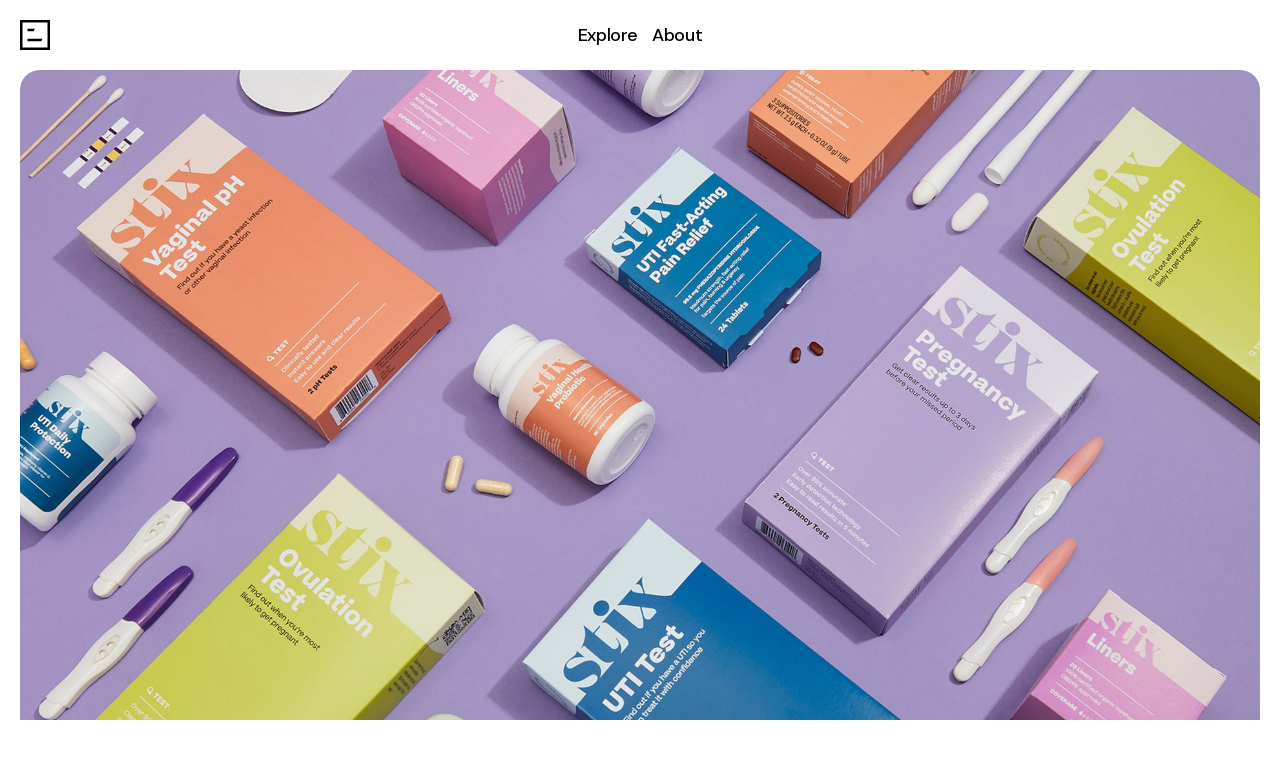

--- FILE ---
content_type: text/html; charset=UTF-8
request_url: https://www.bullish.co/engagements/stix
body_size: 5045
content:
<!DOCTYPE html><html lang="en"><head><meta charSet="utf-8"/><meta name="viewport" content="width=device-width"/><title>Stix</title><meta name="description" content="At-home reproductive and vaginal health"/><meta property="og:title" content="Stix"/><meta property="og:description" content="At-home reproductive and vaginal health"/><meta property="og:image" content="https://www.bullish.co/assets/logo.png"/><meta property="og:url" content="https://www.bullish.co"/><meta property="og:type" content="website"/><meta name="twitter:card" content="https://www.bullish.co/assets/logo.png"/><meta name="twitter:title" content="Stix"/><meta name="twitter:description" content="At-home reproductive and vaginal health"/><meta name="twitter:image" content="https://www.bullish.co/assets/logo.png"/><script type="application/ld+json">
            &quot;@context&quot;: &quot;http://schema.org&quot;,
            &quot;@type&quot;: &quot;Article&quot;,
            &quot;headline&quot;: &quot;Stix&quot;,
            &quot;description&quot;: &quot;At-home reproductive and vaginal health&quot;
          </script><meta name="next-head-count" content="14"/><script>history.scrollRestoration = "manual"</script><link rel="apple-touch-icon" sizes="180x180" href="/favicon/apple-touch-icon.png"/><link rel="icon" type="image/png" sizes="32x32" href="/favicon/favicon-32x32.png"/><link rel="icon" type="image/png" sizes="16x16" href="/favicon/favicon-16x16.png"/><link rel="mask-icon" href="/favicon/safari-pinned-tab.svg" color="#052ef0"/><link rel="manifest" href="/favicon/site.webmanifest" crossorigin="use-credentials"/><link rel="shortcut icon" href="/favicon/favicon.ico"/><meta name="theme-color" content="#ffffff"/><meta name="msapplication-TileColor" content="#da532c"/><meta name="msapplication-config" content="/favicon/browserconfig.xml"/><link rel="preload" href="/_next/static/media/295ddeef6cfadcce-s.p.woff2" as="font" type="font/woff2" crossorigin="anonymous" data-next-font="size-adjust"/><link rel="preload" href="/_next/static/media/13971731025ec697-s.p.woff2" as="font" type="font/woff2" crossorigin="anonymous" data-next-font="size-adjust"/><link rel="preload" href="/_next/static/media/e8d031e1cd02c4e9-s.p.woff2" as="font" type="font/woff2" crossorigin="anonymous" data-next-font="size-adjust"/><link rel="preload" href="/_next/static/css/a2650f6e5343cb3f.css" as="style"/><link rel="stylesheet" href="/_next/static/css/a2650f6e5343cb3f.css" data-n-g=""/><noscript data-n-css=""></noscript><script defer="" nomodule="" src="/_next/static/chunks/polyfills-78c92fac7aa8fdd8.js"></script><script src="/_next/static/chunks/webpack-d021c28e3ba200ca.js" defer=""></script><script src="/_next/static/chunks/framework-305cb810cde7afac.js" defer=""></script><script src="/_next/static/chunks/main-27ff23302c9c56d8.js" defer=""></script><script src="/_next/static/chunks/pages/_app-edea7f79ce75ded8.js" defer=""></script><script src="/_next/static/chunks/29107295-8f8fd7e7e27aa6a2.js" defer=""></script><script src="/_next/static/chunks/862-80bb34adaf7a59eb.js" defer=""></script><script src="/_next/static/chunks/650-4347ec7cd65251c1.js" defer=""></script><script src="/_next/static/chunks/111-675447354b6fb8fe.js" defer=""></script><script src="/_next/static/chunks/153-08b4264fc164f41b.js" defer=""></script><script src="/_next/static/chunks/890-3ee7f4bf7d83e663.js" defer=""></script><script src="/_next/static/chunks/pages/engagements/%5Bslug%5D-1dd70956c130e38a.js" defer=""></script><script src="/_next/static/uOIV9Kfp4ykv2PZcoMjKj/_buildManifest.js" defer=""></script><script src="/_next/static/uOIV9Kfp4ykv2PZcoMjKj/_ssgManifest.js" defer=""></script><style id="__jsx-1712231990">:root{--font-oswald:'__Oswald_625975', '__Oswald_Fallback_625975';--font-sans:'__DM_Sans_fe6373', '__DM_Sans_Fallback_fe6373';--font-spectral:'__Spectral_dab048', '__Spectral_Fallback_dab048'}</style></head><body><div id="__next"><div class=""><div><div class="px-3"><nav class="
    w-full
    transition-transform
    duration-300
    ease-in
    sticky
    top-0
    z-30
    text-body
    font-medium translate-y-[0] bg-white " style="height:70px" id="nav"><div class=" 
    flex
    justify-between
    w-full
    h-full
    items-center 
    relative"><a class="absolute left-0" aria-label="Go to homepage" href="/"><svg width="30" height="30" viewBox="0 0 30 30" fill="currentColor" xmlns="http://www.w3.org/2000/svg"><path d="M21.2554 21.2137H7.52063V18.7395H22.4925L21.2554 21.2137Z" fill="currentColor"></path><path d="M13.6931 11.2189H7.52063V8.72998H14.9164L13.6931 11.2189Z" fill="currentColor"></path><path d="M2.51582 2.51582H27.4694V27.4694H2.51582V2.51582ZM0 30H30V0H0V30Z" fill="currentColor"></path></svg></a><ul class="flex w-full items-center justify-center"><li class="mr-2 last:mr-0 relative  text-black"><p class="font-sans font-medium leading-regular tracking-extra-narrow text-body"><a class="border-transparent border-thin rounded-[3px] focus-visible:outline-none focus-visible:border-black" href="/">Explore</a></p></li><li class="mr-2 last:mr-0 relative  text-black"><p class="font-sans font-medium leading-regular tracking-extra-narrow text-body"><a class="border-transparent border-thin rounded-[3px] focus-visible:outline-none focus-visible:border-black" href="/about">About</a></p></li></ul></div></nav><div class="grid  grid-cols-4 md:grid-cols-6 lg:grid-cols-12 xl:grid-cols-12  gap-x-3  gap-y-3 mb-3"><div class=" col-span-4 md:col-span-6 lg:col-span-12 xl:col-span-12"><div class="grid  grid-cols-4 md:grid-cols-6 lg:grid-cols-12 xl:grid-cols-12  gap-x-1  gap-y-3 auto-rows-[minmax(0,auto)] h-full"><div class=" col-span-4 md:col-span-6 lg:col-span-12 xl:col-span-12 w-full"><div class="relative w-full overflow-hidden rounded-round" style="padding-bottom:calc(0.5625 * 100%)"><div class="
  absolute
  top-0
  left-0
  w-full
  h-full
  overflow-hidden
  [&amp;&gt;*]:w-full
  [&amp;&gt;*]:h-full
  [&amp;&gt;*]:object-cover
  "><div class="w-full "><img alt="Stix Website hero images 3" loading="lazy" width="300" height="300" decoding="async" data-nimg="1" style="color:transparent;object-fit:cover;width:100%;height:100%;position:relative" src="https://images.ctfassets.net/uvm3vmecawck/4nTU8K0XRKFysh0zarN3Ik/129f3ac987b5493314b8489e3e89fcdd/Stix_Website_hero_images_3.jpg"/></div></div></div></div></div></div></div><div class="grid  grid-cols-4 md:grid-cols-6 lg:grid-cols-12 xl:grid-cols-12  gap-x-3  gap-y-3"><div class=" col-span-4 md:col-span-6 lg:col-span-6 xl:col-span-6"><div class="grid  grid-cols-4 md:grid-cols-6 lg:grid-cols-12 xl:grid-cols-12  gap-x-1  gap-y-3 md:auto-rows-fr h-full"><div class=" col-span-4 md:col-span-6 lg:col-span-12 xl:col-span-12 w-full"><div class="relative w-full overflow-hidden rounded-round" style="padding-bottom:calc(1 * 100%)"><div class="
  absolute
  top-0
  left-0
  w-full
  h-full
  overflow-hidden
  [&amp;&gt;*]:w-full
  [&amp;&gt;*]:h-full
  [&amp;&gt;*]:object-cover
  "><div class="w-full "><img alt="stix logo 2x" loading="lazy" width="300" height="300" decoding="async" data-nimg="1" style="color:transparent;object-fit:cover;width:100%;height:100%;position:relative" src="https://images.ctfassets.net/uvm3vmecawck/3cPpm9NHDQYwamLHZYeYVJ/867c021cc664405f42b7b8d14079fc0e/stix_logo_2x.jpg"/></div></div></div></div></div></div><div class=" col-span-4 md:col-span-6 lg:col-span-6 xl:col-span-6"><div class="grid  grid-cols-4 md:grid-cols-6 lg:grid-cols-12 xl:grid-cols-12  gap-x-1  gap-y-3 md:auto-rows-fr h-full"><div class=" col-span-4 md:col-span-6 lg:col-span-12 xl:col-span-12 w-full"><div class="md:h-full w-full md:flex md:items-center"><div class="w-full py-3 lg:py-0 lg:px-5 xl:pl-9 xl:pr-18 h-full md:h-auto flex items-center lg:block md:gap-8 md:py-4 flex-col md:flex-row"><div class="flex-1"><h4 class="font-sans font-medium leading-regular tracking-extra-narrow text-h4-small lg:text-h4-large mb-3 pr-5">Overview</h4><h4 class="font-spectral font-light leading-regular tracking-extra-narrow text-h4-small lg:text-h4-large"><p class="font-spectral font-light leading-regular tracking-extra-narrow text-h4-small lg:text-h4-large mb-3 last:mb-0">Stix was founded in 2019 by Cynthia Plotch and Jamie Norwood, who set out to create a medically-backed reproductive and vaginal health brand that’s there for your most vulnerable moments. Stix offers discreet and effective at-home tests for pregnancy, ovulation, UTIs, and yeast infections, as well as vitamins, pain-relief, and treatments — all from a judgment-free perspective. Stix is also dedicated to providing continuous, factual, and easy-to-understand education for its community through Real Talk, the ultimate resource for your most googled health questions.</p></h4></div><div class="flex-1 w-full md:self-start md:w-auto"><div class="w-full bg-light-grey h-[1px] my-4 md:mb-3 md:mt-5 lg:my-5"></div><div class="flex flex-col lg:flex-row gap-3 md:gap-5 lg:gap-2 xl:gap-[24px]"><div class="flex flex-col lg:mr-3"><h4 class="font-sans font-medium leading-regular tracking-extra-narrow text-h4-small lg:text-h4-large text-left mb-1 pr-5 lg:text-h4-small">Year Invested</h4><h4 class="font-spectral font-light leading-regular tracking-extra-narrow text-h4-small lg:text-h4-large">2021</h4></div><div class="flex flex-col lg:mr-3 md:mt-3 lg:mt-0 "><h4 class="font-sans font-medium leading-regular tracking-extra-narrow text-h4-small lg:text-h4-large text-left mb-1 pr-5 lg:text-h4-small">Sector</h4><h4 class="font-spectral font-light leading-regular tracking-extra-narrow text-h4-small lg:text-h4-large">Consumer Health</h4></div></div></div></div></div></div></div></div></div><div class="pb-9"></div><div class="flex flex-col gap-3 pb-5"><h4 class="font-sans font-medium leading-regular tracking-extra-narrow text-h4-small lg:text-h4-large">More</h4><a data-index="0" class="focus-visible:outline-black border-transparent border-thin block rounded-round" href="/engagements/gk9"><div class="w-full
        px-3
        py-[14px]
        rounded-round
        flex
        flex-col
        md:flex-row
        justify-between
        items-start
        md:items-center
        text-black
        bg-light-grey-background"><div class="flex flex-nowrap flex-col md:flex-row items-start justify-start"><h4 class="font-sans font-regular leading-regular tracking-extra-narrow text-h4-small lg:text-h4-large mr-1">GK9</h4><span class="font-spectral font-light leading-regular tracking-extra-narrow text-h4-small lg:text-h4-large relative top-[1.1px]">Elite detection services</span></div><span class="font-sans font-regular leading-regular tracking-narrow text-caption  mt-[10px] md:mt-0">Creative, Consulting</span></div></a><a data-index="0" class="focus-visible:outline-black border-transparent border-thin block rounded-round" href="/engagements/skin-at-peace"><div class="w-full
        px-3
        py-[14px]
        rounded-round
        flex
        flex-col
        md:flex-row
        justify-between
        items-start
        md:items-center
        text-black
        bg-light-grey-background"><div class="flex flex-nowrap flex-col md:flex-row items-start justify-start"><h4 class="font-sans font-regular leading-regular tracking-extra-narrow text-h4-small lg:text-h4-large mr-1">Skin at Peace</h4><span class="font-spectral font-light leading-regular tracking-extra-narrow text-h4-small lg:text-h4-large relative top-[1.1px]">100% preservative-free skincare</span></div><span class="font-sans font-regular leading-regular tracking-narrow text-caption  mt-[10px] md:mt-0">Capital, Creative, Consulting</span></div></a><a data-index="0" class="focus-visible:outline-black border-transparent border-thin block rounded-round" href="/engagements/pioneers"><div class="w-full
        px-3
        py-[14px]
        rounded-round
        flex
        flex-col
        md:flex-row
        justify-between
        items-start
        md:items-center
        text-black
        bg-light-grey-background"><div class="flex flex-nowrap flex-col md:flex-row items-start justify-start"><h4 class="font-sans font-regular leading-regular tracking-extra-narrow text-h4-small lg:text-h4-large mr-1">Introducing the Pioneers</h4><span class="font-spectral font-light leading-regular tracking-extra-narrow text-h4-small lg:text-h4-large relative top-[1.1px]">Create the future</span></div><span class="font-sans font-regular leading-regular tracking-narrow text-caption  mt-[10px] md:mt-0">Capital, Creative, Consulting</span></div></a><a data-index="0" class="focus-visible:outline-black border-transparent border-thin block rounded-round" href="/engagements/easy-peasy"><div class="w-full
        px-3
        py-[14px]
        rounded-round
        flex
        flex-col
        md:flex-row
        justify-between
        items-start
        md:items-center
        text-black
        bg-light-grey-background"><div class="flex flex-nowrap flex-col md:flex-row items-start justify-start"><h4 class="font-sans font-regular leading-regular tracking-extra-narrow text-h4-small lg:text-h4-large mr-1">easy-peasy</h4><span class="font-spectral font-light leading-regular tracking-extra-narrow text-h4-small lg:text-h4-large relative top-[1.1px]">Whimsical clothing for kids</span></div><span class="font-sans font-regular leading-regular tracking-narrow text-caption  mt-[10px] md:mt-0">Creative, Consulting</span></div></a><a data-index="0" class="focus-visible:outline-black border-transparent border-thin block rounded-round" href="/engagements/true-food-kitchen"><div class="w-full
        px-3
        py-[14px]
        rounded-round
        flex
        flex-col
        md:flex-row
        justify-between
        items-start
        md:items-center
        text-black
        bg-light-grey-background"><div class="flex flex-nowrap flex-col md:flex-row items-start justify-start"><h4 class="font-sans font-regular leading-regular tracking-extra-narrow text-h4-small lg:text-h4-large mr-1">True Food Kitchen</h4><span class="font-spectral font-light leading-regular tracking-extra-narrow text-h4-small lg:text-h4-large relative top-[1.1px]">Real, craveable food</span></div><span class="font-sans font-regular leading-regular tracking-narrow text-caption  mt-[10px] md:mt-0">Capital, Creative, Consulting</span></div></a><a data-index="0" class="focus-visible:outline-black border-transparent border-thin block rounded-round" href="/engagements/pepsi"><div class="w-full
        px-3
        py-[14px]
        rounded-round
        flex
        flex-col
        md:flex-row
        justify-between
        items-start
        md:items-center
        text-black
        bg-light-grey-background"><div class="flex flex-nowrap flex-col md:flex-row items-start justify-start"><h4 class="font-sans font-regular leading-regular tracking-extra-narrow text-h4-small lg:text-h4-large mr-1">Pepsi</h4><span class="font-spectral font-light leading-regular tracking-extra-narrow text-h4-small lg:text-h4-large relative top-[1.1px]">Making no sugar cool for sugar-loving countries</span></div><span class="font-sans font-regular leading-regular tracking-narrow text-caption  mt-[10px] md:mt-0">Creative, Consulting</span></div></a></div></div></div><div><div class="px-3 pt-3 pb-1 bg-blue text-white mt-3 md:mt-4"><div class="
    flex
    flex-col
    md:flex-row
    gap-x-1
    md:gap-x-2
    text-body
    font-regular
      gap-x-1"><div class="
    flex
    flex-col
    lg:flex-row
    md:flex-[3_1_0]
    gap-x-1
    md:gap-x-2  gap-x-1"><div class="
    flex-1 
    mt-7
    lg:mt-0 
    first:mt-0"><p class="font-sans font-regular leading-regular tracking-extra-narrow text-body">Press &amp; Talent</p><ul><li class="
    whitespace-nowrap
    font-bold
    "><a href="mailto:hey@bullish.co" class="
    mt-half
    inline-block 
    w-min"><p class="font-sans font-bold leading-regular tracking-extra-narrow text-body">hey@bullish.co</p></a></li></ul></div><div class="
    flex-1 
    mt-7
    lg:mt-0 
    first:mt-0"><p class="font-sans font-regular leading-regular tracking-extra-narrow text-body">Creative, Consulting &amp; Capital</p><ul><li class="
    whitespace-nowrap
    font-bold
    "><a href="mailto:k.smith@bullish.co" class="
    mt-half
    inline-block 
    w-min"><p class="font-sans font-bold leading-regular tracking-extra-narrow text-body">k.smith@bullish.co</p></a></li></ul></div><div class="
    flex-1 
    mt-7
    lg:mt-0 
    first:mt-0"><ul></ul></div></div><div class="
    flex-1 
    mt-7
    md:mt-0"><ul class="
    flex 
    flex-col"><li class="
    mt-2
    md:ml-auto
    lg:mt-half
    first:mt-0
"><a href="https://www.linkedin.com/company/bullish-inc-/" target="_blank" rel="noopener noreferrer" class="
    
    w-min"><p class="font-sans font-bold leading-regular tracking-extra-narrow text-body">LinkedIn</p></a></li><li class="
    mt-2
    md:ml-auto
    lg:mt-half
    first:mt-0
"><a href="https://www.instagram.com/bebullish/" target="_blank" rel="noopener noreferrer" class="
    
    w-min"><p class="font-sans font-bold leading-regular tracking-extra-narrow text-body">Instagram</p></a></li><li class="
    mt-2
    md:ml-auto
    lg:mt-half
    first:mt-0
"><a href="https://twitter.com/bebullish" target="_blank" rel="noopener noreferrer" class="
    
    w-min"><p class="font-sans font-bold leading-regular tracking-extra-narrow text-body">Twitter</p></a></li></ul></div></div><div class="grid  grid-cols-4 md:grid-cols-6 lg:grid-cols-12 xl:grid-cols-12  gap-x-1  gap-y-0 
    mt-7
    md:mt-15
    "><div class=" col-span-4 md:col-span-3 lg:col-span-3 xl:col-span-3"><div><p class="font-sans font-regular leading-regular tracking-extra-narrow text-body mb-2">Sign up for the latest consumer insights and news</p><div><div style="opacity:0"><div class="flex w-full relative"><form autoComplete="off" class="w-full"><input autoComplete="new-password" data-lpignore="true" type="email" placeholder="Email" class="w-full
    font-sans
    font-regular
    leading-regular
    tracking-extra-narrow
    border-black
    text-body
    border-thin
    rounded-round 
    pl-2
    pr-4 
    py-[2px]
    border-black
    focus-visible:outline-black
     border-none text-black " value=""/></form><div class="absolute right-1 top-[3px] text-black"><button aria-label="Submit"><svg width="24" height="24" viewBox="0 0 24 24" fill="currentColor" xmlns="http://www.w3.org/2000/svg"><path d="M13.2017 15.7942L17.7017 11.8971L13.2017 8V10.8971L6 10.8971V12.8971L13.2017 12.8971V15.7942Z" fill="currentColor"></path></svg></button></div></div></div></div><p class="font-sans font-regular leading-regular tracking-extra-narrow text-body !text-[12px] pl-2 text-error-red mt-[4px] transition-opacity duration-300 ease-in opacity-[0]">‍</p></div></div><div class=" col-span-4 md:col-span-3 lg:col-span-6 xl:col-span-6  col-start-1 md:col-start-4 lg:col-start-7 xl:col-start-7 
    flex 
    flex-col
    items-start
    justify-end
    pl-0
    md:pl-15
    lg:pl-0
    md:items-end
    mt-7
    md:m-0
    text-left
    lg:flex-row
    lg:items-between
    lg:justify-between
    md:text-right
    "><div class="cursor-pointer pb-2"><p class="font-sans font-regular leading-regular tracking-extra-narrow text-body">Most Dangerous Agency in America<span class="align-top">™</span></p></div><p class="font-sans font-regular leading-regular tracking-extra-narrow text-body lg:pb-2">©2025</p><p class="lg:hidden">‍</p></div></div></div></div></div></div><script id="__NEXT_DATA__" type="application/json">{"props":{"pageProps":{"caseStudyCollection":{"__typename":"CaseStudyCollection","items":[{"__typename":"CaseStudy","introCollection":{"items":[],"__typename":"CaseStudyIntroCollection"},"slug":"stix","title":"Stix","contentfulMetadata":{"__typename":"ContentfulMetadata","tags":[{"id":"capital","name":"Capital","__typename":"ContentfulTag"},{"id":"consulting","name":"Consulting","__typename":"ContentfulTag"}]},"caseStudyCardData":{"__typename":"CaseStudyCardData","title":"At-home reproductive and vaginal health"},"microComponent":{"__typename":"CaseStudyMicroMosaic","mosaicItemsCollection":{"__typename":"CaseStudyMicroMosaicMosaicItemsCollection","items":[{"__typename":"Image","image":{"__typename":"Asset","size":105940,"width":1728,"height":2304,"url":"https://images.ctfassets.net/uvm3vmecawck/3cPpm9NHDQYwamLHZYeYVJ/867c021cc664405f42b7b8d14079fc0e/stix_logo_2x.jpg","contentType":"image/jpeg","description":null,"title":"stix logo 2x"}},{"__typename":"MosaicTextWithDataPoints","title":"Overview","paragraphsCollection":{"__typename":"MosaicTextWithDataPointsParagraphsCollection","items":[{"__typename":"MicroMosaicParagraph","micro600Paragraph":{"json":{"nodeType":"document","data":{},"content":[{"nodeType":"paragraph","data":{},"content":[{"nodeType":"text","value":"Stix was founded in 2019 by Cynthia Plotch and Jamie Norwood, who set out to create a medically-backed reproductive and vaginal health brand that’s there for your most vulnerable moments. Stix offers discreet and effective at-home tests for pregnancy, ovulation, UTIs, and yeast infections, as well as vitamins, pain-relief, and treatments — all from a judgment-free perspective. Stix is also dedicated to providing continuous, factual, and easy-to-understand education for its community through Real Talk, the ultimate resource for your most googled health questions.","marks":[],"data":{}}]}]},"__typename":"MicroMosaicParagraphMicro600Paragraph"},"title":"Stix"}]},"dataPointsCollection":{"__typename":"MosaicTextWithDataPointsDataPointsCollection","items":[{"__typename":"MosaicTextDataPoint","title":"Year Invested","description":"2021"},{"__typename":"MosaicTextDataPoint","title":"Sector","description":"Consumer Health"}]}}]},"microIntro":{"__typename":"OneUpMosaic","aspectRatio":"16:9","mosaicItem":{"__typename":"Image","image":{"__typename":"Asset","size":1218729,"width":1920,"height":1080,"url":"https://images.ctfassets.net/uvm3vmecawck/4nTU8K0XRKFysh0zarN3Ik/129f3ac987b5493314b8489e3e89fcdd/Stix_Website_hero_images_3.jpg","contentType":"image/jpeg","description":null,"title":"Stix Website hero images 3"}}}}}]},"pageComponents":{"caseStudyCollection":{"__typename":"CaseStudyCollection","items":[{"__typename":"CaseStudy","componentsCollection":{"items":[],"__typename":"CaseStudyComponentsCollection"}}]}},"footerCollection":{"__typename":"FooterCollection","items":[{"__typename":"Footer","registeredTrademark":"©2025","footerGroupCollection":{"__typename":"FooterFooterGroupCollection","items":[{"__typename":"FooterGroup","title":"Press \u0026 Talent","linksCollection":{"__typename":"FooterGroupLinksCollection","items":[{"__typename":"Link","title":"hey@bullish.co","url":"hey@bullish.co","type":"email"}]}},{"__typename":"FooterGroup","title":"Creative, Consulting \u0026 Capital","linksCollection":{"__typename":"FooterGroupLinksCollection","items":[{"__typename":"Link","title":"k.smith@bullish.co","url":"k.smith@bullish.co","type":"email"}]}},{"__typename":"FooterGroup","linksCollection":{"items":[],"__typename":"FooterGroupLinksCollection"},"title":null},{"__typename":"FooterGroup","title":"Socials","linksCollection":{"__typename":"FooterGroupLinksCollection","items":[{"__typename":"Link","title":"LinkedIn","url":"https://www.linkedin.com/company/bullish-inc-/","type":"link"},{"__typename":"Link","title":"Instagram","url":"https://www.instagram.com/bebullish/","type":null},{"__typename":"Link","title":"Twitter","url":"https://twitter.com/bebullish","type":"link"}]}}]}}]},"recirculationData":[{"sys":{"publishedAt":"2026-01-06T17:00:24.214Z","__typename":"Sys"},"__typename":"CaseStudy","slug":"gk9","contentfulMetadata":{"__typename":"ContentfulMetadata","tags":[{"id":"consulting","name":"Consulting","__typename":"ContentfulTag"},{"id":"creative","name":"Creative","__typename":"ContentfulTag"}]},"caseStudyCardData":{"__typename":"CaseStudyCardData","title":"Elite detection services","client":"GK9"}},{"sys":{"publishedAt":"2025-09-25T13:37:25.926Z","__typename":"Sys"},"__typename":"CaseStudy","slug":"skin-at-peace","contentfulMetadata":{"__typename":"ContentfulMetadata","tags":[{"id":"capital","name":"Capital","__typename":"ContentfulTag"},{"id":"consulting","name":"Consulting","__typename":"ContentfulTag"},{"id":"creative","name":"Creative","__typename":"ContentfulTag"}]},"caseStudyCardData":{"__typename":"CaseStudyCardData","title":"100% preservative-free skincare","client":"Skin at Peace"}},{"sys":{"publishedAt":"2025-08-20T19:57:53.363Z","__typename":"Sys"},"__typename":"CaseStudy","slug":"pioneers","contentfulMetadata":{"__typename":"ContentfulMetadata","tags":[{"id":"capital","name":"Capital","__typename":"ContentfulTag"},{"id":"consulting","name":"Consulting","__typename":"ContentfulTag"},{"id":"creative","name":"Creative","__typename":"ContentfulTag"}]},"caseStudyCardData":{"__typename":"CaseStudyCardData","title":"Create the future","client":"Introducing the Pioneers"}},{"sys":{"publishedAt":"2025-03-12T16:39:31.733Z","__typename":"Sys"},"__typename":"CaseStudy","slug":"easy-peasy","contentfulMetadata":{"__typename":"ContentfulMetadata","tags":[{"id":"consulting","name":"Consulting","__typename":"ContentfulTag"},{"id":"creative","name":"Creative","__typename":"ContentfulTag"}]},"caseStudyCardData":{"__typename":"CaseStudyCardData","title":"Whimsical clothing for kids","client":"easy-peasy"}},{"sys":{"publishedAt":"2025-02-01T17:49:35.754Z","__typename":"Sys"},"__typename":"CaseStudy","slug":"true-food-kitchen","contentfulMetadata":{"__typename":"ContentfulMetadata","tags":[{"id":"capital","name":"Capital","__typename":"ContentfulTag"},{"id":"consulting","name":"Consulting","__typename":"ContentfulTag"},{"id":"creative","name":"Creative","__typename":"ContentfulTag"}]},"caseStudyCardData":{"__typename":"CaseStudyCardData","title":"Real, craveable food","client":"True Food Kitchen"}},{"sys":{"publishedAt":"2025-01-22T19:47:52.150Z","__typename":"Sys"},"__typename":"CaseStudy","slug":"pepsi","contentfulMetadata":{"__typename":"ContentfulMetadata","tags":[{"id":"consulting","name":"Consulting","__typename":"ContentfulTag"},{"id":"creative","name":"Creative","__typename":"ContentfulTag"}]},"caseStudyCardData":{"__typename":"CaseStudyCardData","title":"Making no sugar cool for sugar-loving countries","client":"Pepsi"}}]},"__N_SSG":true},"page":"/engagements/[slug]","query":{"slug":"stix"},"buildId":"uOIV9Kfp4ykv2PZcoMjKj","isFallback":false,"gsp":true,"scriptLoader":[]}</script></body></html>

--- FILE ---
content_type: text/css; charset=UTF-8
request_url: https://www.bullish.co/_next/static/css/a2650f6e5343cb3f.css
body_size: 6184
content:
/*
! tailwindcss v3.3.2 | MIT License | https://tailwindcss.com
*/*,:after,:before{box-sizing:border-box;border:0 solid #e5e7eb}:after,:before{--tw-content:""}html{line-height:1.5;-webkit-text-size-adjust:100%;-moz-tab-size:4;-o-tab-size:4;tab-size:4;font-family:var(--font-sans),sans-serif;font-feature-settings:normal;font-variation-settings:normal}body{margin:0;line-height:inherit}hr{height:0;color:inherit;border-top-width:1px}abbr:where([title]){-webkit-text-decoration:underline dotted;text-decoration:underline dotted}h1,h2,h3,h4,h5,h6{font-size:inherit;font-weight:inherit}a{color:inherit;text-decoration:inherit}b,strong{font-weight:bolder}code,kbd,pre,samp{font-family:ui-monospace,SFMono-Regular,Menlo,Monaco,Consolas,Liberation Mono,Courier New,monospace;font-size:1em}small{font-size:80%}sub,sup{font-size:75%;line-height:0;position:relative;vertical-align:baseline}sub{bottom:-.25em}sup{top:-.5em}table{text-indent:0;border-color:inherit;border-collapse:collapse}button,input,optgroup,select,textarea{font-family:inherit;font-size:100%;font-weight:inherit;line-height:inherit;color:inherit;margin:0;padding:0}button,select{text-transform:none}[type=button],[type=reset],[type=submit],button{-webkit-appearance:button;background-color:transparent;background-image:none}:-moz-focusring{outline:auto}:-moz-ui-invalid{box-shadow:none}progress{vertical-align:baseline}::-webkit-inner-spin-button,::-webkit-outer-spin-button{height:auto}[type=search]{-webkit-appearance:textfield;outline-offset:-2px}::-webkit-search-decoration{-webkit-appearance:none}::-webkit-file-upload-button{-webkit-appearance:button;font:inherit}summary{display:list-item}blockquote,dd,dl,figure,h1,h2,h3,h4,h5,h6,hr,p,pre{margin:0}fieldset{margin:0}fieldset,legend{padding:0}menu,ol,ul{list-style:none;margin:0;padding:0}textarea{resize:vertical}input::-moz-placeholder,textarea::-moz-placeholder{opacity:1;color:#9ca3af}input::placeholder,textarea::placeholder{opacity:1;color:#9ca3af}[role=button],button{cursor:pointer}:disabled{cursor:default}audio,canvas,embed,iframe,img,object,svg,video{display:block;vertical-align:middle}img,video{max-width:100%;height:auto}[hidden]{display:none}*,:after,:before{--tw-border-spacing-x:0;--tw-border-spacing-y:0;--tw-translate-x:0;--tw-translate-y:0;--tw-rotate:0;--tw-skew-x:0;--tw-skew-y:0;--tw-scale-x:1;--tw-scale-y:1;--tw-pan-x: ;--tw-pan-y: ;--tw-pinch-zoom: ;--tw-scroll-snap-strictness:proximity;--tw-gradient-from-position: ;--tw-gradient-via-position: ;--tw-gradient-to-position: ;--tw-ordinal: ;--tw-slashed-zero: ;--tw-numeric-figure: ;--tw-numeric-spacing: ;--tw-numeric-fraction: ;--tw-ring-inset: ;--tw-ring-offset-width:0px;--tw-ring-offset-color:#fff;--tw-ring-color:rgba(59,130,246,.5);--tw-ring-offset-shadow:0 0 #0000;--tw-ring-shadow:0 0 #0000;--tw-shadow:0 0 #0000;--tw-shadow-colored:0 0 #0000;--tw-blur: ;--tw-brightness: ;--tw-contrast: ;--tw-grayscale: ;--tw-hue-rotate: ;--tw-invert: ;--tw-saturate: ;--tw-sepia: ;--tw-drop-shadow: ;--tw-backdrop-blur: ;--tw-backdrop-brightness: ;--tw-backdrop-contrast: ;--tw-backdrop-grayscale: ;--tw-backdrop-hue-rotate: ;--tw-backdrop-invert: ;--tw-backdrop-opacity: ;--tw-backdrop-saturate: ;--tw-backdrop-sepia: }::backdrop{--tw-border-spacing-x:0;--tw-border-spacing-y:0;--tw-translate-x:0;--tw-translate-y:0;--tw-rotate:0;--tw-skew-x:0;--tw-skew-y:0;--tw-scale-x:1;--tw-scale-y:1;--tw-pan-x: ;--tw-pan-y: ;--tw-pinch-zoom: ;--tw-scroll-snap-strictness:proximity;--tw-gradient-from-position: ;--tw-gradient-via-position: ;--tw-gradient-to-position: ;--tw-ordinal: ;--tw-slashed-zero: ;--tw-numeric-figure: ;--tw-numeric-spacing: ;--tw-numeric-fraction: ;--tw-ring-inset: ;--tw-ring-offset-width:0px;--tw-ring-offset-color:#fff;--tw-ring-color:rgba(59,130,246,.5);--tw-ring-offset-shadow:0 0 #0000;--tw-ring-shadow:0 0 #0000;--tw-shadow:0 0 #0000;--tw-shadow-colored:0 0 #0000;--tw-blur: ;--tw-brightness: ;--tw-contrast: ;--tw-grayscale: ;--tw-hue-rotate: ;--tw-invert: ;--tw-saturate: ;--tw-sepia: ;--tw-drop-shadow: ;--tw-backdrop-blur: ;--tw-backdrop-brightness: ;--tw-backdrop-contrast: ;--tw-backdrop-grayscale: ;--tw-backdrop-hue-rotate: ;--tw-backdrop-invert: ;--tw-backdrop-opacity: ;--tw-backdrop-saturate: ;--tw-backdrop-sepia: }.container{width:100%}@media (min-width:320px){.container{max-width:320px}}@media (min-width:599px){.container{max-width:599px}}@media (min-width:1199px){.container{max-width:1199px}}@media (min-width:1679px){.container{max-width:1679px}}@media (min-width:2560px){.container{max-width:2560px}}.pointer-events-none{pointer-events:none}.pointer-events-auto{pointer-events:auto}.visible{visibility:visible}.fixed{position:fixed}.absolute{position:absolute}.relative{position:relative}.sticky{position:sticky}.inset-0{inset:0}.-right-3{right:-20px}.-top-3{top:-20px}.bottom-0{bottom:0}.bottom-3{bottom:20px}.bottom-5{bottom:40px}.left-0{left:0}.left-2{left:12px}.right-0{right:0}.right-1{right:8px}.top-0{top:0}.top-1\/2{top:50%}.top-2{top:12px}.top-\[1\.1px\]{top:1.1px}.top-\[3px\]{top:3px}.z-0{z-index:0}.z-10{z-index:10}.z-20{z-index:20}.z-30{z-index:30}.z-40{z-index:40}.z-50{z-index:50}.col-span-1{grid-column:span 1/span 1}.col-span-10{grid-column:span 10/span 10}.col-span-11{grid-column:span 11/span 11}.col-span-12{grid-column:span 12/span 12}.col-span-2{grid-column:span 2/span 2}.col-span-3{grid-column:span 3/span 3}.col-span-4{grid-column:span 4/span 4}.col-span-5{grid-column:span 5/span 5}.col-span-6{grid-column:span 6/span 6}.col-span-7{grid-column:span 7/span 7}.col-span-8{grid-column:span 8/span 8}.col-span-9{grid-column:span 9/span 9}.col-start-1{grid-column-start:1}.col-start-10{grid-column-start:10}.col-start-11{grid-column-start:11}.col-start-12{grid-column-start:12}.col-start-2{grid-column-start:2}.col-start-3{grid-column-start:3}.col-start-4{grid-column-start:4}.col-start-5{grid-column-start:5}.col-start-6{grid-column-start:6}.col-start-7{grid-column-start:7}.col-start-8{grid-column-start:8}.col-start-9{grid-column-start:9}.mx-2{margin-left:12px;margin-right:12px}.mx-4{margin-left:32px;margin-right:32px}.mx-6{margin-left:48px;margin-right:48px}.mx-auto{margin-left:auto;margin-right:auto}.my-3{margin-top:20px;margin-bottom:20px}.my-4{margin-top:32px;margin-bottom:32px}.\!mb-0{margin-bottom:0!important}.mb-0{margin-bottom:0}.mb-1{margin-bottom:8px}.mb-2{margin-bottom:12px}.mb-3{margin-bottom:20px}.mb-4{margin-bottom:32px}.mb-5{margin-bottom:40px}.mb-\[10px\]{margin-bottom:10px}.ml-\[10px\]{margin-left:10px}.ml-auto{margin-left:auto}.mr-1{margin-right:8px}.mr-2{margin-right:12px}.mr-3{margin-right:20px}.mr-\[10px\]{margin-right:10px}.mr-auto{margin-right:auto}.mt-2{margin-top:12px}.mt-3{margin-top:20px}.mt-4{margin-top:32px}.mt-5{margin-top:40px}.mt-7{margin-top:50px}.mt-\[10px\]{margin-top:10px}.mt-\[4px\],.mt-half{margin-top:4px}.block{display:block}.inline-block{display:inline-block}.flex{display:flex}.grid{display:grid}.hidden{display:none}.aspect-square{aspect-ratio:1/1}.h-6{height:48px}.h-\[15px\]{height:15px}.h-\[1px\]{height:1px}.h-\[200vh\]{height:200vh}.h-\[25px\]{height:25px}.h-\[50\%\]{height:50%}.h-\[50px\]{height:50px}.h-\[90vh\]{height:90vh}.h-auto{height:auto}.h-full{height:100%}.\!w-\[97px\]{width:97px!important}.w-6{width:48px}.w-\[15px\]{width:15px}.w-\[25px\]{width:25px}.w-\[50\%\]{width:50%}.w-\[50px\]{width:50px}.w-\[93\%\]{width:93%}.w-auto{width:auto}.w-full{width:100%}.w-min{width:-moz-min-content;width:min-content}.max-w-\[1160px\]{max-width:1160px}.flex-1{flex:1 1 0%}.flex-shrink-0{flex-shrink:0}.-translate-y-full{--tw-translate-y:-100%;transform:translate(var(--tw-translate-x),var(--tw-translate-y)) rotate(var(--tw-rotate)) skewX(var(--tw-skew-x)) skewY(var(--tw-skew-y)) scaleX(var(--tw-scale-x)) scaleY(var(--tw-scale-y))}.translate-y-0,.translate-y-\[0\]{--tw-translate-y:0}.translate-y-0,.translate-y-\[0\],.translate-y-full{transform:translate(var(--tw-translate-x),var(--tw-translate-y)) rotate(var(--tw-rotate)) skewX(var(--tw-skew-x)) skewY(var(--tw-skew-y)) scaleX(var(--tw-scale-x)) scaleY(var(--tw-scale-y))}.translate-y-full{--tw-translate-y:100%}.transform{transform:translate(var(--tw-translate-x),var(--tw-translate-y)) rotate(var(--tw-rotate)) skewX(var(--tw-skew-x)) skewY(var(--tw-skew-y)) scaleX(var(--tw-scale-x)) scaleY(var(--tw-scale-y))}.cursor-ew-resize{cursor:ew-resize}.cursor-pointer{cursor:pointer}.touch-none{touch-action:none}.select-none{-webkit-user-select:none;-moz-user-select:none;user-select:none}.resize{resize:both}.list-decimal{list-style-type:decimal}.list-disc{list-style-type:disc}.columns-2{-moz-columns:2;column-count:2}.auto-rows-\[minmax\(0\2c auto\)\]{grid-auto-rows:minmax(0,auto)}.grid-cols-1{grid-template-columns:repeat(1,minmax(0,1fr))}.grid-cols-10{grid-template-columns:repeat(10,minmax(0,1fr))}.grid-cols-11{grid-template-columns:repeat(11,minmax(0,1fr))}.grid-cols-12{grid-template-columns:repeat(12,minmax(0,1fr))}.grid-cols-2{grid-template-columns:repeat(2,minmax(0,1fr))}.grid-cols-3{grid-template-columns:repeat(3,minmax(0,1fr))}.grid-cols-4{grid-template-columns:repeat(4,minmax(0,1fr))}.grid-cols-5{grid-template-columns:repeat(5,minmax(0,1fr))}.grid-cols-6{grid-template-columns:repeat(6,minmax(0,1fr))}.grid-cols-7{grid-template-columns:repeat(7,minmax(0,1fr))}.grid-cols-8{grid-template-columns:repeat(8,minmax(0,1fr))}.grid-cols-9{grid-template-columns:repeat(9,minmax(0,1fr))}.flex-row{flex-direction:row}.flex-col{flex-direction:column}.flex-col-reverse{flex-direction:column-reverse}.flex-wrap{flex-wrap:wrap}.flex-nowrap{flex-wrap:nowrap}.items-start{align-items:flex-start}.items-center{align-items:center}.justify-start{justify-content:flex-start}.justify-end{justify-content:flex-end}.justify-center{justify-content:center}.justify-between{justify-content:space-between}.gap-1{gap:8px}.gap-3{gap:20px}.gap-\[4px\]{gap:4px}.gap-x-1{-moz-column-gap:8px;column-gap:8px}.gap-x-3{-moz-column-gap:20px;column-gap:20px}.gap-y-0{row-gap:0}.gap-y-1{row-gap:8px}.gap-y-2{row-gap:12px}.gap-y-3{row-gap:20px}.gap-y-7{row-gap:50px}.self-end{align-self:flex-end}.overflow-hidden{overflow:hidden}.overflow-x-auto{overflow-x:auto}.whitespace-nowrap{white-space:nowrap}.rounded-\[100px\]{border-radius:100px}.rounded-\[120px\]{border-radius:120px}.rounded-\[3px\]{border-radius:3px}.rounded-\[50\%\]{border-radius:50%}.rounded-\[5px\]{border-radius:5px}.rounded-round{border-radius:20px}.rounded-l-round{border-top-left-radius:20px;border-bottom-left-radius:20px}.rounded-r-round{border-top-right-radius:20px;border-bottom-right-radius:20px}.border-thin{border-width:1px}.border-b-thin{border-bottom-width:1px}.border-t-thin{border-top-width:1px}.border-none{border-style:none}.border-\[\#00000033\]{border-color:#00000033}.border-\[rgba\(255\2c 255\2c 255\2c 0\.2\)\]{border-color:hsla(0,0%,100%,.2)}.border-black{border-color:#000}.border-dark-grey{border-color:#949494}.border-error-red{border-color:red}.border-transparent{border-color:transparent}.border-t-white{border-top-color:#fff}.bg-\[rgba\(0\2c 4\2c 85\2c 1\)\]{background-color:#000455}.bg-\[rgba\(222\2c 222\2c 222\2c 0\.4\)\]{background-color:hsla(0,0%,87%,.4)}.bg-black{background-color:#000}.bg-black\/\[\.75\]{background-color:rgba(0,0,0,.75)}.bg-blue{background-color:#052ef0}.bg-light-grey{background-color:#eaeaea}.bg-light-grey-background{background-color:#f7f7f7}.bg-white{background-color:#fff}.object-contain{-o-object-fit:contain;object-fit:contain}.p-2{padding:12px}.p-3{padding:20px}.p-7{padding:50px}.p-\[25px\]{padding:25px}.p-\[4px\]{padding:4px}.px-1{padding-left:8px;padding-right:8px}.px-3{padding-left:20px;padding-right:20px}.px-5{padding-left:40px;padding-right:40px}.py-3{padding-top:20px;padding-bottom:20px}.py-5{padding-top:40px;padding-bottom:40px}.py-\[14px\]{padding-top:14px;padding-bottom:14px}.py-\[2px\]{padding-top:2px;padding-bottom:2px}.\!pt-\[10px\]{padding-top:10px!important}.pb-1{padding-bottom:8px}.pb-2{padding-bottom:12px}.pb-3{padding-bottom:20px}.pb-5{padding-bottom:40px}.pb-9{padding-bottom:80px}.pl-0{padding-left:0}.pl-2{padding-left:12px}.pl-3{padding-left:20px}.pr-4{padding-right:32px}.pr-5{padding-right:40px}.pr-\[0\.5ch\]{padding-right:.5ch}.pt-15{padding-top:100px}.pt-2{padding-top:12px}.pt-3{padding-top:20px}.pt-4{padding-top:32px}.pt-5{padding-top:40px}.pt-8{padding-top:60px}.pt-\[10px\]{padding-top:10px}.pt-\[75px\]{padding-top:75px}.\!text-left{text-align:left!important}.text-left{text-align:left}.text-center{text-align:center}.align-top{vertical-align:top}.font-oswald{font-family:var(--font-oswald),Arial}.font-sans{font-family:var(--font-sans),sans-serif}.font-spectral{font-family:var(--font-spectral),serif}.\!text-\[12px\]{font-size:12px!important}.\!text-\[17px\]{font-size:17px!important}.\!text-\[18px\]{font-size:18px!important}.text-\[12px\]{font-size:12px}.text-\[35px\]{font-size:35px}.text-body{font-size:1.125rem}.text-caption{font-size:.875rem}.text-h1-small{font-size:2.5rem}.text-h2-small{font-size:2rem}.text-h3-small{font-size:1.5rem}.text-h4-small{font-size:1.125rem}.text-stats-small{font-size:3.75rem}.font-bold{font-weight:700}.font-light{font-weight:300}.font-medium{font-weight:500}.font-regular{font-weight:400}.font-semibold{font-weight:600}.not-italic{font-style:normal}.leading-\[128\%\]{line-height:128%}.leading-extra-tight{line-height:1}.leading-medium{line-height:1.2}.leading-regular{line-height:1.4}.tracking-extra-narrow{letter-spacing:-.02em}.tracking-narrow{letter-spacing:-.01em}.tracking-ultra-narrow{letter-spacing:-.04em}.text-\[\#797676\]{--tw-text-opacity:1;color:rgb(121 118 118/var(--tw-text-opacity))}.text-black{color:#000}.text-blue{color:#052ef0}.text-dark-grey{color:#949494}.text-error-red{color:red}.text-light-grey-background{color:#f7f7f7}.text-white{color:#fff}.underline{text-decoration-line:underline}.opacity-\[0\.5\]{opacity:.5}.opacity-\[0\]{opacity:0}.opacity-\[1\],.opacity-opaque{opacity:1}.opacity-transparent{opacity:0}.outline-offset-2{outline-offset:2px}.filter{filter:var(--tw-blur) var(--tw-brightness) var(--tw-contrast) var(--tw-grayscale) var(--tw-hue-rotate) var(--tw-invert) var(--tw-saturate) var(--tw-sepia) var(--tw-drop-shadow)}.backdrop-blur-sm{--tw-backdrop-blur:blur(4px);-webkit-backdrop-filter:var(--tw-backdrop-blur) var(--tw-backdrop-brightness) var(--tw-backdrop-contrast) var(--tw-backdrop-grayscale) var(--tw-backdrop-hue-rotate) var(--tw-backdrop-invert) var(--tw-backdrop-opacity) var(--tw-backdrop-saturate) var(--tw-backdrop-sepia);backdrop-filter:var(--tw-backdrop-blur) var(--tw-backdrop-brightness) var(--tw-backdrop-contrast) var(--tw-backdrop-grayscale) var(--tw-backdrop-hue-rotate) var(--tw-backdrop-invert) var(--tw-backdrop-opacity) var(--tw-backdrop-saturate) var(--tw-backdrop-sepia)}.transition{transition-property:color,background-color,border-color,text-decoration-color,fill,stroke,opacity,box-shadow,transform,filter,-webkit-backdrop-filter;transition-property:color,background-color,border-color,text-decoration-color,fill,stroke,opacity,box-shadow,transform,filter,backdrop-filter;transition-property:color,background-color,border-color,text-decoration-color,fill,stroke,opacity,box-shadow,transform,filter,backdrop-filter,-webkit-backdrop-filter;transition-timing-function:cubic-bezier(.4,0,.2,1);transition-duration:.15s}.transition-all{transition-property:all;transition-timing-function:cubic-bezier(.4,0,.2,1);transition-duration:.15s}.transition-opacity{transition-property:opacity;transition-timing-function:cubic-bezier(.4,0,.2,1);transition-duration:.15s}.transition-transform{transition-property:transform;transition-timing-function:cubic-bezier(.4,0,.2,1);transition-duration:.15s}.delay-700{transition-delay:.7s}.duration-300{transition-duration:.3s}.ease-in{transition-timing-function:cubic-bezier(.4,0,1,1)}.ease-in-out{transition-timing-function:cubic-bezier(.4,0,.2,1)}*{box-sizing:border-box}.angular-trim-line{position:relative}.angular-trim-line:before{content:"";position:absolute;width:60%;bottom:0;left:0;top:100%;border-top:3px solid #052ef0;border-right:3px solid transparent;pointer-events:none}.my-masonry-grid{display:flex;margin-left:-20px;width:auto}.my-masonry-grid_column{padding-left:20px;background-clip:padding-box}.before\:border-t-white:before{content:var(--tw-content);border-top-color:#fff}.first\:mt-0:first-child{margin-top:0}.last\:mb-0:last-child{margin-bottom:0}.last\:mr-0:last-child{margin-right:0}.last\:pb-0:last-child{padding-bottom:0}.last\:pt-4:last-child{padding-top:32px}.hover\:cursor-pointer:hover{cursor:pointer}.hover\:bg-white:hover{background-color:#fff}.hover\:text-blue:hover{color:#052ef0}.hover\:opacity-opaque:hover{opacity:1}.focus\:\!opacity-opaque:focus{opacity:1!important}.focus-visible\:border-black:focus-visible{border-color:#000}.focus-visible\:outline-none:focus-visible{outline:2px solid transparent;outline-offset:2px}.focus-visible\:outline-1:focus-visible{outline-width:1px}.focus-visible\:outline-black:focus-visible{outline-color:#000}.focus-visible\:outline-white:focus-visible{outline-color:#fff}.group:hover .group-hover\:text-black{color:#000}@supports (height:200cqh){.supports-\[height\:200cqh\]\:h-\[200cqh\]{height:200cqh}}@supports (height:200svh){.supports-\[height\:200svh\]\:h-\[200svh\]{height:200svh}}@media (min-width:599px){.md\:col-span-1{grid-column:span 1/span 1}.md\:col-span-10{grid-column:span 10/span 10}.md\:col-span-11{grid-column:span 11/span 11}.md\:col-span-12{grid-column:span 12/span 12}.md\:col-span-2{grid-column:span 2/span 2}.md\:col-span-3{grid-column:span 3/span 3}.md\:col-span-4{grid-column:span 4/span 4}.md\:col-span-5{grid-column:span 5/span 5}.md\:col-span-6{grid-column:span 6/span 6}.md\:col-span-7{grid-column:span 7/span 7}.md\:col-span-8{grid-column:span 8/span 8}.md\:col-span-9{grid-column:span 9/span 9}.md\:col-start-1{grid-column-start:1}.md\:col-start-10{grid-column-start:10}.md\:col-start-11{grid-column-start:11}.md\:col-start-12{grid-column-start:12}.md\:col-start-2{grid-column-start:2}.md\:col-start-3{grid-column-start:3}.md\:col-start-4{grid-column-start:4}.md\:col-start-5{grid-column-start:5}.md\:col-start-6{grid-column-start:6}.md\:col-start-7{grid-column-start:7}.md\:col-start-8{grid-column-start:8}.md\:col-start-9{grid-column-start:9}.md\:float-left{float:left}.md\:m-0{margin:0}.md\:mx-2{margin-left:12px;margin-right:12px}.md\:mx-4{margin-left:32px;margin-right:32px}.md\:mx-6{margin-left:48px;margin-right:48px}.md\:mb-0{margin-bottom:0}.md\:mb-3{margin-bottom:20px}.md\:mb-\[10px\]{margin-bottom:10px}.md\:ml-\[10px\]{margin-left:10px}.md\:ml-auto{margin-left:auto}.md\:mt-0{margin-top:0}.md\:mt-15{margin-top:100px}.md\:mt-3{margin-top:20px}.md\:mt-4{margin-top:32px}.md\:mt-5{margin-top:40px}.md\:flex{display:flex}.md\:h-\[60px\]{height:60px}.md\:h-auto{height:auto}.md\:h-full{height:100%}.md\:\!w-\[calc\(\(100vw_-_40px_-_100px\)_\/_6\)\]{width:calc((100vw - 40px - 100px) / 6)!important}.md\:w-\[60px\]{width:60px}.md\:w-\[70\%\]{width:70%}.md\:w-\[80\%\]{width:80%}.md\:w-auto{width:auto}.md\:max-w-\[220px\]{max-width:220px}.md\:max-w-\[250px\]{max-width:250px}.md\:flex-\[3_1_0\]{flex:3 1 0}.md\:auto-rows-fr{grid-auto-rows:minmax(0,1fr)}.md\:grid-cols-1{grid-template-columns:repeat(1,minmax(0,1fr))}.md\:grid-cols-10{grid-template-columns:repeat(10,minmax(0,1fr))}.md\:grid-cols-11{grid-template-columns:repeat(11,minmax(0,1fr))}.md\:grid-cols-12{grid-template-columns:repeat(12,minmax(0,1fr))}.md\:grid-cols-2{grid-template-columns:repeat(2,minmax(0,1fr))}.md\:grid-cols-3{grid-template-columns:repeat(3,minmax(0,1fr))}.md\:grid-cols-4{grid-template-columns:repeat(4,minmax(0,1fr))}.md\:grid-cols-5{grid-template-columns:repeat(5,minmax(0,1fr))}.md\:grid-cols-6{grid-template-columns:repeat(6,minmax(0,1fr))}.md\:grid-cols-7{grid-template-columns:repeat(7,minmax(0,1fr))}.md\:grid-cols-8{grid-template-columns:repeat(8,minmax(0,1fr))}.md\:grid-cols-9{grid-template-columns:repeat(9,minmax(0,1fr))}.md\:flex-row{flex-direction:row}.md\:items-end{align-items:flex-end}.md\:items-center{align-items:center}.md\:gap-5{gap:40px}.md\:gap-8{gap:60px}.md\:gap-x-1{-moz-column-gap:8px;column-gap:8px}.md\:gap-x-2{-moz-column-gap:12px;column-gap:12px}.md\:gap-x-3{-moz-column-gap:20px;column-gap:20px}.md\:gap-y-0{row-gap:0}.md\:gap-y-1{row-gap:8px}.md\:gap-y-2{row-gap:12px}.md\:gap-y-3{row-gap:20px}.md\:gap-y-7{row-gap:50px}.md\:self-start{align-self:flex-start}.md\:whitespace-nowrap{white-space:nowrap}.md\:px-3{padding-left:20px;padding-right:20px}.md\:py-3{padding-top:20px;padding-bottom:20px}.md\:py-4{padding-top:32px;padding-bottom:32px}.md\:py-8{padding-top:60px;padding-bottom:60px}.md\:pb-0{padding-bottom:0}.md\:pl-15{padding-left:100px}.md\:pt-5{padding-top:40px}.md\:pt-\[50px\]{padding-top:50px}.md\:text-right{text-align:right}.md\:\!text-\[18px\]{font-size:18px!important}.md\:\!text-\[24px\]{font-size:24px!important}.md\:\!text-\[48px\]{font-size:48px!important}.md\:text-h1-small{font-size:2.5rem}.md\:text-h2-small{font-size:2rem}.md\:text-h3-small{font-size:1.5rem}.md\:\!leading-\[110\%\]{line-height:110%!important}}@media (min-width:1199px){.lg\:absolute{position:absolute}.lg\:top-\[calc\(100\%_\+_40px\)\]{top:calc(100% + 40px)}.lg\:col-span-1{grid-column:span 1/span 1}.lg\:col-span-10{grid-column:span 10/span 10}.lg\:col-span-11{grid-column:span 11/span 11}.lg\:col-span-12{grid-column:span 12/span 12}.lg\:col-span-2{grid-column:span 2/span 2}.lg\:col-span-3{grid-column:span 3/span 3}.lg\:col-span-4{grid-column:span 4/span 4}.lg\:col-span-5{grid-column:span 5/span 5}.lg\:col-span-6{grid-column:span 6/span 6}.lg\:col-span-7{grid-column:span 7/span 7}.lg\:col-span-8{grid-column:span 8/span 8}.lg\:col-span-9{grid-column:span 9/span 9}.lg\:col-start-1{grid-column-start:1}.lg\:col-start-10{grid-column-start:10}.lg\:col-start-11{grid-column-start:11}.lg\:col-start-12{grid-column-start:12}.lg\:col-start-2{grid-column-start:2}.lg\:col-start-3{grid-column-start:3}.lg\:col-start-4{grid-column-start:4}.lg\:col-start-5{grid-column-start:5}.lg\:col-start-6{grid-column-start:6}.lg\:col-start-7{grid-column-start:7}.lg\:col-start-8{grid-column-start:8}.lg\:col-start-9{grid-column-start:9}.lg\:mx-2{margin-left:12px;margin-right:12px}.lg\:mx-4{margin-left:32px;margin-right:32px}.lg\:mx-6{margin-left:48px;margin-right:48px}.lg\:my-5{margin-top:40px;margin-bottom:40px}.lg\:\!mb-0{margin-bottom:0!important}.lg\:mb-3{margin-bottom:20px}.lg\:mb-4{margin-bottom:32px}.lg\:mb-5{margin-bottom:40px}.lg\:mb-\[30px\]{margin-bottom:30px}.lg\:mr-3{margin-right:20px}.lg\:mt-0{margin-top:0}.lg\:mt-half{margin-top:4px}.lg\:block{display:block}.lg\:flex{display:flex}.lg\:hidden{display:none}.lg\:\!w-\[calc\(\(100vw_-_40px_-_220px\)_\/_12\)\]{width:calc((100vw - 40px - 220px) / 12)!important}.lg\:w-\[76\%\]{width:76%}.lg\:w-\[95\%\]{width:95%}.lg\:w-full{width:100%}.lg\:max-w-\[1200px\]{max-width:1200px}.lg\:max-w-\[300px\]{max-width:300px}.lg\:max-w-\[452px\]{max-width:452px}.lg\:grid-cols-1{grid-template-columns:repeat(1,minmax(0,1fr))}.lg\:grid-cols-10{grid-template-columns:repeat(10,minmax(0,1fr))}.lg\:grid-cols-11{grid-template-columns:repeat(11,minmax(0,1fr))}.lg\:grid-cols-12{grid-template-columns:repeat(12,minmax(0,1fr))}.lg\:grid-cols-2{grid-template-columns:repeat(2,minmax(0,1fr))}.lg\:grid-cols-3{grid-template-columns:repeat(3,minmax(0,1fr))}.lg\:grid-cols-4{grid-template-columns:repeat(4,minmax(0,1fr))}.lg\:grid-cols-5{grid-template-columns:repeat(5,minmax(0,1fr))}.lg\:grid-cols-6{grid-template-columns:repeat(6,minmax(0,1fr))}.lg\:grid-cols-7{grid-template-columns:repeat(7,minmax(0,1fr))}.lg\:grid-cols-8{grid-template-columns:repeat(8,minmax(0,1fr))}.lg\:grid-cols-9{grid-template-columns:repeat(9,minmax(0,1fr))}.lg\:flex-row{flex-direction:row}.lg\:flex-col{flex-direction:column}.lg\:justify-between{justify-content:space-between}.lg\:gap-2{gap:12px}.lg\:gap-x-1{-moz-column-gap:8px;column-gap:8px}.lg\:gap-x-3{-moz-column-gap:20px;column-gap:20px}.lg\:gap-y-0{row-gap:0}.lg\:gap-y-1{row-gap:8px}.lg\:gap-y-2{row-gap:12px}.lg\:gap-y-3{row-gap:20px}.lg\:gap-y-7{row-gap:50px}.lg\:whitespace-normal{white-space:normal}.lg\:px-5{padding-left:40px;padding-right:40px}.lg\:py-0{padding-top:0;padding-bottom:0}.lg\:py-5{padding-top:40px;padding-bottom:40px}.lg\:py-9{padding-top:80px;padding-bottom:80px}.lg\:pb-2{padding-bottom:12px}.lg\:pb-4{padding-bottom:32px}.lg\:pb-\[10px\]{padding-bottom:10px}.lg\:pl-0{padding-left:0}.lg\:pr-0{padding-right:0}.lg\:pt-0{padding-top:0}.lg\:pt-4{padding-top:32px}.lg\:pt-9{padding-top:80px}.lg\:pt-\[70px\]{padding-top:70px}.lg\:\!text-\[24px\]{font-size:24px!important}.lg\:\!text-\[48px\]{font-size:48px!important}.lg\:\!text-body{font-size:1.125rem!important}.lg\:text-\[50px\]{font-size:50px}.lg\:text-body{font-size:1.125rem}.lg\:text-caption{font-size:.875rem}.lg\:text-h1-large{font-size:4.75rem}.lg\:text-h2-large{font-size:4rem}.lg\:text-h3-large{font-size:2rem}.lg\:text-h4-large{font-size:1.5rem}.lg\:text-h4-small{font-size:1.125rem}.lg\:text-stats-large{font-size:5rem}.lg\:leading-semi-tight{line-height:1.1}.lg\:leading-tight{line-height:1.05}.lg\:tracking-ultra-narrow{letter-spacing:-.04em}.lg\:transition-opacity{transition-property:opacity;transition-timing-function:cubic-bezier(.4,0,.2,1);transition-duration:.15s}.lg\:duration-500{transition-duration:.5s}.group:hover .lg\:group-hover\:opacity-transparent{opacity:0}}@media (min-width:1679px){.xl\:col-span-1{grid-column:span 1/span 1}.xl\:col-span-10{grid-column:span 10/span 10}.xl\:col-span-11{grid-column:span 11/span 11}.xl\:col-span-12{grid-column:span 12/span 12}.xl\:col-span-2{grid-column:span 2/span 2}.xl\:col-span-3{grid-column:span 3/span 3}.xl\:col-span-4{grid-column:span 4/span 4}.xl\:col-span-5{grid-column:span 5/span 5}.xl\:col-span-6{grid-column:span 6/span 6}.xl\:col-span-7{grid-column:span 7/span 7}.xl\:col-span-8{grid-column:span 8/span 8}.xl\:col-span-9{grid-column:span 9/span 9}.xl\:col-start-1{grid-column-start:1}.xl\:col-start-10{grid-column-start:10}.xl\:col-start-11{grid-column-start:11}.xl\:col-start-12{grid-column-start:12}.xl\:col-start-2{grid-column-start:2}.xl\:col-start-3{grid-column-start:3}.xl\:col-start-4{grid-column-start:4}.xl\:col-start-5{grid-column-start:5}.xl\:col-start-6{grid-column-start:6}.xl\:col-start-7{grid-column-start:7}.xl\:col-start-8{grid-column-start:8}.xl\:col-start-9{grid-column-start:9}.xl\:mx-2{margin-left:12px;margin-right:12px}.xl\:mx-4{margin-left:32px;margin-right:32px}.xl\:mx-6{margin-left:48px;margin-right:48px}.xl\:max-w-\[1400px\]{max-width:1400px}.xl\:grid-cols-1{grid-template-columns:repeat(1,minmax(0,1fr))}.xl\:grid-cols-10{grid-template-columns:repeat(10,minmax(0,1fr))}.xl\:grid-cols-11{grid-template-columns:repeat(11,minmax(0,1fr))}.xl\:grid-cols-12{grid-template-columns:repeat(12,minmax(0,1fr))}.xl\:grid-cols-2{grid-template-columns:repeat(2,minmax(0,1fr))}.xl\:grid-cols-3{grid-template-columns:repeat(3,minmax(0,1fr))}.xl\:grid-cols-4{grid-template-columns:repeat(4,minmax(0,1fr))}.xl\:grid-cols-5{grid-template-columns:repeat(5,minmax(0,1fr))}.xl\:grid-cols-6{grid-template-columns:repeat(6,minmax(0,1fr))}.xl\:grid-cols-7{grid-template-columns:repeat(7,minmax(0,1fr))}.xl\:grid-cols-8{grid-template-columns:repeat(8,minmax(0,1fr))}.xl\:grid-cols-9{grid-template-columns:repeat(9,minmax(0,1fr))}.xl\:gap-9{gap:80px}.xl\:gap-\[24px\]{gap:24px}.xl\:gap-x-1{-moz-column-gap:8px;column-gap:8px}.xl\:gap-x-3{-moz-column-gap:20px;column-gap:20px}.xl\:gap-y-0{row-gap:0}.xl\:gap-y-1{row-gap:8px}.xl\:gap-y-2{row-gap:12px}.xl\:gap-y-3{row-gap:20px}.xl\:gap-y-7{row-gap:50px}.xl\:p-\[35px\]{padding:35px}.xl\:pl-9{padding-left:80px}.xl\:pr-18{padding-right:144px}.xl\:pt-15{padding-top:100px}.xl\:\!text-\[32px\]{font-size:32px!important}.xl\:\!text-\[48px\]{font-size:48px!important}.xl\:\!text-h4-large{font-size:1.5rem!important}.xl\:text-h3-large{font-size:2rem}.xl\:text-h3-xlarge{font-size:2.75rem}.xl\:text-h4-large{font-size:1.5rem}}@media (min-width:2560px){.xxl\:aspect-\[5\/3\.7\]{aspect-ratio:5/3.7}.xxl\:\!text-\[44px\]{font-size:44px!important}}.\[\&\>\*\]\:h-full>*{height:100%}.\[\&\>\*\]\:w-full>*{width:100%}.\[\&\>\*\]\:object-cover>*{-o-object-fit:cover;object-fit:cover}.\[\&\>iframe\]\:absolute>iframe{position:absolute}.\[\&\>iframe\]\:left-1\/2>iframe{left:50%}.\[\&\>iframe\]\:top-0>iframe{top:0}.\[\&\>iframe\]\:-translate-x-1\/2>iframe{--tw-translate-x:-50%;transform:translate(var(--tw-translate-x),var(--tw-translate-y)) rotate(var(--tw-rotate)) skewX(var(--tw-skew-x)) skewY(var(--tw-skew-y)) scaleX(var(--tw-scale-x)) scaleY(var(--tw-scale-y))}.\[\&\>iframe\]\:rounded-round>iframe{border-radius:20px}.\[\&_p\]\:mb-0 p{margin-bottom:0}@font-face{font-family:__Oswald_625975;font-style:normal;font-weight:600;font-display:swap;src:url(/_next/static/media/c1ec809fd6ddee5c-s.woff2) format("woff2");unicode-range:U+0460-052f,U+1c80-1c8a,U+20b4,U+2de0-2dff,U+a640-a69f,U+fe2e-fe2f}@font-face{font-family:__Oswald_625975;font-style:normal;font-weight:600;font-display:swap;src:url(/_next/static/media/0f9ac8cc3b5c1925-s.woff2) format("woff2");unicode-range:U+0301,U+0400-045f,U+0490-0491,U+04b0-04b1,U+2116}@font-face{font-family:__Oswald_625975;font-style:normal;font-weight:600;font-display:swap;src:url(/_next/static/media/c3e49811edbbe982-s.woff2) format("woff2");unicode-range:U+0102-0103,U+0110-0111,U+0128-0129,U+0168-0169,U+01a0-01a1,U+01af-01b0,U+0300-0301,U+0303-0304,U+0308-0309,U+0323,U+0329,U+1ea0-1ef9,U+20ab}@font-face{font-family:__Oswald_625975;font-style:normal;font-weight:600;font-display:swap;src:url(/_next/static/media/0b1d054dd29b6dbb-s.woff2) format("woff2");unicode-range:U+0100-02ba,U+02bd-02c5,U+02c7-02cc,U+02ce-02d7,U+02dd-02ff,U+0304,U+0308,U+0329,U+1d00-1dbf,U+1e00-1e9f,U+1ef2-1eff,U+2020,U+20a0-20ab,U+20ad-20c0,U+2113,U+2c60-2c7f,U+a720-a7ff}@font-face{font-family:__Oswald_625975;font-style:normal;font-weight:600;font-display:swap;src:url(/_next/static/media/295ddeef6cfadcce-s.p.woff2) format("woff2");unicode-range:U+00??,U+0131,U+0152-0153,U+02bb-02bc,U+02c6,U+02da,U+02dc,U+0304,U+0308,U+0329,U+2000-206f,U+20ac,U+2122,U+2191,U+2193,U+2212,U+2215,U+feff,U+fffd}@font-face{font-family:__Oswald_Fallback_625975;src:local("Arial");ascent-override:145.07%;descent-override:35.14%;line-gap-override:0.00%;size-adjust:82.24%}.__className_625975{font-family:__Oswald_625975,__Oswald_Fallback_625975;font-weight:600;font-style:normal}.__variable_625975{--font-oswald:"__Oswald_625975","__Oswald_Fallback_625975"}@font-face{font-family:__DM_Sans_fe6373;font-style:normal;font-weight:400;font-display:swap;src:url(/_next/static/media/7ab938503e4547a1-s.woff2) format("woff2");unicode-range:U+0100-02ba,U+02bd-02c5,U+02c7-02cc,U+02ce-02d7,U+02dd-02ff,U+0304,U+0308,U+0329,U+1d00-1dbf,U+1e00-1e9f,U+1ef2-1eff,U+2020,U+20a0-20ab,U+20ad-20c0,U+2113,U+2c60-2c7f,U+a720-a7ff}@font-face{font-family:__DM_Sans_fe6373;font-style:normal;font-weight:400;font-display:swap;src:url(/_next/static/media/13971731025ec697-s.p.woff2) format("woff2");unicode-range:U+00??,U+0131,U+0152-0153,U+02bb-02bc,U+02c6,U+02da,U+02dc,U+0304,U+0308,U+0329,U+2000-206f,U+20ac,U+2122,U+2191,U+2193,U+2212,U+2215,U+feff,U+fffd}@font-face{font-family:__DM_Sans_fe6373;font-style:normal;font-weight:500;font-display:swap;src:url(/_next/static/media/7ab938503e4547a1-s.woff2) format("woff2");unicode-range:U+0100-02ba,U+02bd-02c5,U+02c7-02cc,U+02ce-02d7,U+02dd-02ff,U+0304,U+0308,U+0329,U+1d00-1dbf,U+1e00-1e9f,U+1ef2-1eff,U+2020,U+20a0-20ab,U+20ad-20c0,U+2113,U+2c60-2c7f,U+a720-a7ff}@font-face{font-family:__DM_Sans_fe6373;font-style:normal;font-weight:500;font-display:swap;src:url(/_next/static/media/13971731025ec697-s.p.woff2) format("woff2");unicode-range:U+00??,U+0131,U+0152-0153,U+02bb-02bc,U+02c6,U+02da,U+02dc,U+0304,U+0308,U+0329,U+2000-206f,U+20ac,U+2122,U+2191,U+2193,U+2212,U+2215,U+feff,U+fffd}@font-face{font-family:__DM_Sans_fe6373;font-style:normal;font-weight:700;font-display:swap;src:url(/_next/static/media/7ab938503e4547a1-s.woff2) format("woff2");unicode-range:U+0100-02ba,U+02bd-02c5,U+02c7-02cc,U+02ce-02d7,U+02dd-02ff,U+0304,U+0308,U+0329,U+1d00-1dbf,U+1e00-1e9f,U+1ef2-1eff,U+2020,U+20a0-20ab,U+20ad-20c0,U+2113,U+2c60-2c7f,U+a720-a7ff}@font-face{font-family:__DM_Sans_fe6373;font-style:normal;font-weight:700;font-display:swap;src:url(/_next/static/media/13971731025ec697-s.p.woff2) format("woff2");unicode-range:U+00??,U+0131,U+0152-0153,U+02bb-02bc,U+02c6,U+02da,U+02dc,U+0304,U+0308,U+0329,U+2000-206f,U+20ac,U+2122,U+2191,U+2193,U+2212,U+2215,U+feff,U+fffd}@font-face{font-family:__DM_Sans_Fallback_fe6373;src:local("Arial");ascent-override:94.37%;descent-override:29.49%;line-gap-override:0.00%;size-adjust:105.12%}.__className_fe6373{font-family:__DM_Sans_fe6373,__DM_Sans_Fallback_fe6373;font-style:normal}.__variable_fe6373{--font-sans:"__DM_Sans_fe6373","__DM_Sans_Fallback_fe6373"}@font-face{font-family:__Spectral_dab048;font-style:normal;font-weight:300;font-display:swap;src:url(/_next/static/media/08de5a6c8e2756a6-s.woff2) format("woff2");unicode-range:U+0460-052f,U+1c80-1c8a,U+20b4,U+2de0-2dff,U+a640-a69f,U+fe2e-fe2f}@font-face{font-family:__Spectral_dab048;font-style:normal;font-weight:300;font-display:swap;src:url(/_next/static/media/042599cf3ef1ed12-s.woff2) format("woff2");unicode-range:U+0301,U+0400-045f,U+0490-0491,U+04b0-04b1,U+2116}@font-face{font-family:__Spectral_dab048;font-style:normal;font-weight:300;font-display:swap;src:url(/_next/static/media/07eb198cb290aa99-s.woff2) format("woff2");unicode-range:U+0102-0103,U+0110-0111,U+0128-0129,U+0168-0169,U+01a0-01a1,U+01af-01b0,U+0300-0301,U+0303-0304,U+0308-0309,U+0323,U+0329,U+1ea0-1ef9,U+20ab}@font-face{font-family:__Spectral_dab048;font-style:normal;font-weight:300;font-display:swap;src:url(/_next/static/media/ba3ff6f2a6b16018-s.woff2) format("woff2");unicode-range:U+0100-02ba,U+02bd-02c5,U+02c7-02cc,U+02ce-02d7,U+02dd-02ff,U+0304,U+0308,U+0329,U+1d00-1dbf,U+1e00-1e9f,U+1ef2-1eff,U+2020,U+20a0-20ab,U+20ad-20c0,U+2113,U+2c60-2c7f,U+a720-a7ff}@font-face{font-family:__Spectral_dab048;font-style:normal;font-weight:300;font-display:swap;src:url(/_next/static/media/e8d031e1cd02c4e9-s.p.woff2) format("woff2");unicode-range:U+00??,U+0131,U+0152-0153,U+02bb-02bc,U+02c6,U+02da,U+02dc,U+0304,U+0308,U+0329,U+2000-206f,U+20ac,U+2122,U+2191,U+2193,U+2212,U+2215,U+feff,U+fffd}@font-face{font-family:__Spectral_Fallback_dab048;src:local("Times New Roman");ascent-override:96.03%;descent-override:41.99%;line-gap-override:0.00%;size-adjust:110.28%}.__className_dab048{font-family:__Spectral_dab048,__Spectral_Fallback_dab048;font-weight:300;font-style:normal}.__variable_dab048{--font-spectral:"__Spectral_dab048","__Spectral_Fallback_dab048"}

--- FILE ---
content_type: application/javascript; charset=UTF-8
request_url: https://www.bullish.co/_next/static/chunks/pages/about/%5B%5B...slug%5D%5D-ef6b8a700237b9fc.js
body_size: 2716
content:
(self.webpackChunk_N_E=self.webpackChunk_N_E||[]).push([[764],{7751:function(e,t,l){(window.__NEXT_P=window.__NEXT_P||[]).push(["/about/[[...slug]]",function(){return l(9058)}])},9058:function(e,t,l){"use strict";l.r(t),l.d(t,{__N_SSG:function(){return z},default:function(){return L}});var a=l(5893),n=l(7294),s=l(9008),i=l.n(s),r=l(2230),o=l(9633),d=l(61),c=l(2925),u=e=>{let{title:t,items:l}=e;return(0,a.jsxs)("div",{children:[(0,a.jsx)(d.C,{type:"h4-sans-medium",className:"text-white mb-3 lg:mb-[30px]",children:t}),(0,a.jsx)(c.ZP,{gap:"3",yGap:"3",children:null==l?void 0:l.map((e,t)=>(0,a.jsx)(c.P4,{span:"4 md:3 lg:4 xl:4",children:(0,a.jsx)(o.Z,{...e,isApproachCard:!0})},t))})]})},m=l(1664),p=l.n(m),h=l(4278),x=e=>{let{title:t,data:l}=e;return(0,a.jsxs)("div",{className:"py-5",children:[(0,a.jsx)(d.C,{type:"h4-sans-medium",className:"mb-3 text-white",children:t}),(0,a.jsx)(c.ZP,{gap:"3",yGap:"3",children:l.map((e,t)=>(0,a.jsx)(c.P4,{span:"4 md:2 lg:3 xl:3",children:(0,a.jsx)(p(),{className:"border-transparent focus-visible:outline-1 focus-visible:outline-white border-thin block rounded-round",href:"".concat(h.UP.article,"/").concat(e.slug),children:(0,a.jsx)(o.Z,{...e})})},t))})]})},g=e=>{let{title:t}=e;return(0,a.jsx)(c.ZP,{className:"py-5 lg:py-9 text-white",children:(0,a.jsx)(c.P4,{span:"4 md:5 lg:8 xl:9",children:(0,a.jsx)(d.C,{type:"h1-spectral",children:t})})})},v=e=>{let{headline:t,items:l}=e;return(0,a.jsxs)(c.ZP,{gap:"3",yGap:"3",className:"pt-5",children:[(0,a.jsx)(c.P4,{span:"4 md:6 lg:12 xl:12",className:"lg:pb-[10px] text-white",children:(0,a.jsx)(d.C,{type:"h4-sans",children:t})}),null==l?void 0:l.map((e,t)=>(0,a.jsx)(c.P4,{span:"2 md:2 lg:2 xl:2",className:"bg-[rgba(0,4,85,1)] text-white rounded-round aspect-square flex justify-center items-center text-center px-1 md:px-3",children:(0,a.jsx)(d.C,{type:"h4-sans",className:"lg:text-body xl:text-h4-large",children:e.title})},t))]})};let j=e=>{let t=e&&Math.ceil(e.length/2);return{firstColumn:null==e?void 0:e.slice(0,t),secondColumn:null==e?void 0:e.slice(t)}};var f=l(1818);let w="md:text-h3-small xl:text-h3-large";var b=e=>{let{headline:t,engagements:l,quote:n,source:s}=e,{firstColumn:i,secondColumn:r}=j(l);return(0,a.jsxs)(c.ZP,{yGap:"3 md:7 lg:0 xl:0",className:"text-white mt-5 pt-2 lg:pt-4 border-t-thin border-[rgba(255,255,255,0.2)]",children:[(0,a.jsx)(c.P4,{span:"4 md:2 lg:4 xl:4",children:(0,a.jsx)(d.C,{type:"h4-sans-medium",children:t})}),(0,a.jsx)(c.P4,{span:"4 md:4 lg:5 xl:5",children:(0,a.jsxs)("div",{className:"flex columns-2 gap-1",children:[(0,a.jsx)("div",{className:"column w-[50%] lg:w-[76%]",children:null==i?void 0:i.map((e,t)=>(0,a.jsx)(d.C,{type:"h4-sans",className:w,children:e.title},t))}),(0,a.jsx)("div",{className:"column w-[50%]",children:null==r?void 0:r.map((e,t)=>(0,a.jsx)(d.C,{type:"h4-sans",className:w,children:e.title},t))})]})}),(0,a.jsx)(c.P4,{start:"1 md:3 lg:10 xl:10",span:"4 md:4 lg:3 xl:3",children:(0,a.jsx)(f.Z,{typographyType:"h3-spectral",quote:n,source:s,className:"!text-left",quoteClassName:"md:text-h2-small",sourceClassName:"!pt-[10px] lg:text-caption"})})]})},y=l(9892);let N="lg:!text-body xl:!text-h4-large";var C=e=>{let{image:t}=e;return(0,a.jsx)("div",{className:"relative aspect-square bg-white rounded-round overflow-hidden z-10 lg:transition-opacity ease-in-out lg:duration-500 lg:group-hover:opacity-transparent",children:(0,a.jsx)(y.Z,{image:t,className:"w-full"})})},D=l(4184),P=l.n(D),_=e=>{let{firstName:t,lastName:l,discipline:n}=e;return(0,a.jsxs)(a.Fragment,{children:[(0,a.jsxs)("div",{className:"flex flex-col flex-wrap md:flex-row lg:flex-col",children:[(0,a.jsx)(d.C,{type:"h4-sans",className:P()("pr-[0.5ch] lg:pr-0",N),children:t}),(0,a.jsx)(d.C,{type:"h4-sans",className:N,children:l})]}),(0,a.jsx)(d.C,{type:"h4-sans",className:N,children:n})]})},k=e=>{let{image:t,user:l}=e;return(0,a.jsx)(c.P4,{span:"2 md:2 lg:2 xl:2",children:(0,a.jsxs)(p(),{href:l.url,target:"_blank",className:"border-transparent focus-visible:outline-1 focus-visible:outline-white border-thin block rounded-round",children:[(0,a.jsxs)("div",{className:"relative group",children:[(0,a.jsx)(C,{image:t}),(0,a.jsx)("div",{className:"hidden lg:flex flex-col items-center justify-center text-center bg-black aspect-square text-white rounded-round z-0 absolute w-full top-0 left-0",children:(0,a.jsx)(_,{...l})})]}),(0,a.jsx)("div",{className:"text-white pt-[10px] lg:pt-0 lg:hidden",children:(0,a.jsx)(_,{...l})})]})})},T=e=>{let{headline:t,teamData:l}=e;return(0,a.jsxs)(c.ZP,{gap:"3",yGap:"3",className:"pt-5",children:[(0,a.jsx)(c.P4,{span:"4 md:6 lg:12 xl:12",className:"text-white lg:pb-[10px]",children:(0,a.jsx)(d.C,{type:"h4-sans-medium",children:t})}),null==l?void 0:l.map((e,t)=>(0,a.jsx)(k,{...e},t))]})},Z=l(1346),E=l(2890);let A=e=>{var t,l,n,s;let i=e.items[0],r={heroData:[{title:null==i?void 0:i.introTextCapital,tags:[{id:"capital",name:"Capial"}]},{title:null==i?void 0:i.introTextConsulting,tags:[{id:"consulting",name:"Consulting"}]},{title:null==i?void 0:i.introTextCreative,tags:[{id:"creative",name:"Creative"}]}],approachData:{title:null==i?void 0:i.approachTitleText,items:null==i?void 0:null===(t=i.approachCardsCollection)||void 0===t?void 0:t.items.map(e=>{var t,l;let n={type:null==e?void 0:e.title,title:(null==e?void 0:null===(t=e.paragraph)||void 0===t?void 0:t.json)&&(0,a.jsx)(Z.Z,{richTextDocument:null==e?void 0:null===(l=e.paragraph)||void 0===l?void 0:l.json}),tags:null==e?void 0:e.contentfulMetadata.tags.map(e=>{let t={name:null==e?void 0:e.name,id:null==e?void 0:e.id};return t})};return n})},servicesData:{headline:null==i?void 0:i.servicesTitle,items:null==i?void 0:null===(l=i.servicesListCollection)||void 0===l?void 0:l.items.map(e=>{let t={title:null==e?void 0:e.title,tags:null==e?void 0:e.contentfulMetadata.tags.map(e=>{let t={name:null==e?void 0:e.name,id:null==e?void 0:e.id};return t})};return t})},engagementsData:{headline:null==i?void 0:i.engagementsTitle,engagements:null==i?void 0:null===(n=i.engagementsListCollection)||void 0===n?void 0:n.items.map(e=>{let t={title:null==e?void 0:e.title,tags:null==e?void 0:e.contentfulMetadata.tags.map(e=>{let t={name:null==e?void 0:e.name,id:null==e?void 0:e.id};return t})};return t}),...(0,E.FW)(null==i?void 0:i.engagementsQuote)},teamData:{headline:null==i?void 0:i.teamTitle,teamData:null==i?void 0:null===(s=i.teamMemberCardsCollection)||void 0===s?void 0:s.items.map(e=>{let t={image:null==e?void 0:e.teamMemberImage,user:{firstName:null==e?void 0:e.firstName,lastName:null==e?void 0:e.lastName,discipline:null==e?void 0:e.discipline,url:null==e?void 0:e.url},tags:null==e?void 0:e.contentfulMetadata.tags.map(e=>{let t={id:null==e?void 0:e.id,name:null==e?void 0:e.name};return t})};return t})}};return r};var M=l(9915),G=l(6338),q=l(1985),B=l(4612),z=!0,L=e=>{let{aboutPageCollection:t,footerCollection:l,news:s}=e,{heroData:o,approachData:d,servicesData:m,engagementsData:p,teamData:h}=A(t),j=o[1].title,f=s.items.map(e=>{var t,l;let a={type:null==e?void 0:null===(t=e.articleCardData)||void 0===t?void 0:t.articleType,title:null==e?void 0:null===(l=e.articleCardData)||void 0===l?void 0:l.title,tags:null==e?void 0:e.contentfulMetadata.tags,slug:null==e?void 0:e.slug};return a}).filter(e=>e.tags.length),w=(e,t)=>{let l=e.filter(e=>{var l;return null===(l=e.tags)||void 0===l?void 0:l.map(e=>e.id).includes(t)});return l.slice(0,4)},{filteredData:y,filterState:N,handleFilterChange:C}=(0,M.Z)({heroData:o,approachData:d,newsData:f,servicesData:m,engagementsData:p,teamData:h},(0,n.useCallback)((e,t)=>{var l,a,n,s;return{heroData:e.heroData.filter(e=>(0,B.dL)(()=>e.tags,t,G.ed.EXACT)),approachData:{...e.approachData,items:null===(l=e.approachData.items)||void 0===l?void 0:l.filter(e=>{var l;return null===(l=e.tags)||void 0===l?void 0:l.map(e=>e.id).includes(t)})},servicesData:{...e.servicesData,items:null===(a=e.servicesData.items)||void 0===a?void 0:a.filter(e=>{var l;return null===(l=e.tags)||void 0===l?void 0:l.map(e=>e.id).includes(t)})},engagementsData:{...e.engagementsData,engagements:null===(n=e.engagementsData.engagements)||void 0===n?void 0:n.filter(e=>{var l;return null===(l=e.tags)||void 0===l?void 0:l.map(e=>e.id).includes(t)})},teamData:{...e.teamData,teamData:null===(s=e.teamData.teamData)||void 0===s?void 0:s.filter(e=>{var l;return null===(l=e.tags)||void 0===l?void 0:l.map(e=>e.id).includes(t)})},newsData:w(e.newsData,t)}},[])),D=Object.keys(G.Bp).length-1;return(0,a.jsxs)(a.Fragment,{children:[(0,a.jsxs)(i(),{children:[(0,a.jsx)("link",{rel:"canonical",href:"https://www.bullish.co/about"}),(0,a.jsx)("title",{children:"About - Bullish"}),(0,a.jsx)("meta",{name:"description",content:j}),(0,a.jsx)("meta",{property:"og:title",content:"About - Bullish"}),(0,a.jsx)("meta",{property:"og:description",content:j}),(0,a.jsx)("meta",{property:"og:image",content:"https://www.bullish.co/assets/logo.png"}),(0,a.jsx)("meta",{property:"og:url",content:"https://www.bullish.co"}),(0,a.jsx)("meta",{property:"og:type",content:"website"}),(0,a.jsx)("meta",{name:"twitter:card",content:"https://www.bullish.co/assets/logo.png"}),(0,a.jsx)("meta",{name:"twitter:title",content:"About - Bullish"}),(0,a.jsx)("meta",{name:"twitter:description",content:j}),(0,a.jsx)("meta",{name:"twitter:image",content:"https://www.bullish.co/assets/logo.png"}),(0,a.jsx)("script",{type:"application/ld+json",children:'\n          "@context": "http://schema.org",\n          "@type": "AboutPage",\n          "mainEntity": {\n            "@type": "Organization",\n            "name": "Bullish",\n            "description": '.concat(j,',\n            "url": "https://www.bullish.co",\n            "logo": "https://www.bullish.co/favicon/favicon-32x32.png",\n          ')})]}),(0,a.jsx)(r.A,{footerCollection:l,isAbout:!0,children:(0,a.jsxs)(c.ZP,{children:[(0,a.jsxs)(c.P4,{span:"4 md:6 lg:12 xl:12",children:[(0,a.jsx)(g,{title:y.heroData[0].title}),(0,a.jsx)(u,{...y.approachData}),(0,a.jsx)(v,{...y.servicesData}),(0,a.jsx)(b,{...y.engagementsData}),(0,a.jsx)(T,{...y.teamData}),y.newsData.length?(0,a.jsx)(x,{title:"News",data:y.newsData}):null]}),(0,a.jsx)(c.P4,{span:"4 md:6 lg:10 xl:10",start:"1 md:1 lg:2 xl:2",className:"w-[93%] md:w-[70%] lg:w-[95%] ml-auto mr-auto sticky bottom-0 right-0 left-0 pb-5 z-20",children:(0,a.jsx)(q.Z,{stops:D,value:N.index,onChange:e=>{C(e)}})})]})})]})}},9145:function(e,t,l){"use strict";l.d(t,{_:function(){return d}});var a=l(5487),n=l(8172),s=l(4917);function i(){let e=!1,t=new Set,l={subscribe:e=>(t.add(e),()=>void t.delete(e)),start(l,n){(0,a.k)(e,"controls.start() should only be called after a component has mounted. Consider calling within a useEffect hook.");let i=[];return t.forEach(e=>{i.push((0,s.d)(e,l,{transitionOverride:n}))}),Promise.all(i)},set:l=>((0,a.k)(e,"controls.set() should only be called after a component has mounted. Consider calling within a useEffect hook."),t.forEach(e=>{(0,n.gg)(e,l)})),stop(){t.forEach(e=>{!function(e){e.values.forEach(e=>e.stop())}(e)})},mount:()=>(e=!0,()=>{e=!1,l.stop()})};return l}var r=l(6681),o=l(8868);let d=function(){let e=(0,r.h)(i);return(0,o.L)(e.mount,[]),e}}},function(e){e.O(0,[662,862,650,111,153,890,92,774,888,179],function(){return e(e.s=7751)}),_N_E=e.O()}]);

--- FILE ---
content_type: application/javascript; charset=UTF-8
request_url: https://www.bullish.co/_next/static/chunks/153-08b4264fc164f41b.js
body_size: 5822
content:
"use strict";(self.webpackChunk_N_E=self.webpackChunk_N_E||[]).push([[153],{1488:function(l,t,e){e.d(t,{Z:function(){return o}});var n=e(5893),r=e(4184),a=e.n(r);let s=(l,t)=>a()("relative w-full overflow-hidden",t,{"rounded-round":l});var o=l=>{let{aspectRatio:t="1:1",children:e,withRadii:r=!1,heightSubstractionValue:a,className:o}=l,i=parseInt(t.split(":")[0]),c=parseInt(t.split(":")[1]);return(0,n.jsx)("div",{className:s(r,o),style:{paddingBottom:"calc(".concat(c/i," * 100%").concat(a?" - "+a+"px":"",")")},children:(0,n.jsx)("div",{className:"\n  absolute\n  top-0\n  left-0\n  w-full\n  h-full\n  overflow-hidden\n  [&>*]:w-full\n  [&>*]:h-full\n  [&>*]:object-cover\n  ",children:e})})}},9633:function(l,t,e){var n=e(5893),r=e(4184),a=e.n(r),s=e(61),o=e(2068);t.Z=l=>{let{type:t,tags:e,title:r,isApproachCard:i=!1}=l;return(0,n.jsxs)("div",{className:a()("w-full\n        h-full\n        p-[25px]\n        rounded-round\n        flex\n        flex-col\n        justify-between\n        aspect-square\n        xxl:aspect-[5/3.7]\n        text-light-grey-background",{"bg-black":"News"===t,"bg-blue":"News"!==t,"bg-white pt-8 md:pt-5 lg:pt-9 xl:p-[35px] xl:pt-15":i,"pt-[75px] md:pt-[50px] lg:pt-[70px]":!i}),children:[(0,n.jsxs)("div",{children:[(0,n.jsx)(s.C,{type:"h3-sans",className:a()({"text-black mb-5 md:mb-3 lg:mb-5 !text-[18px] md:!text-[24px] lg:!text-[24px] xl:!text-[32px] xxl:!text-[44px]":i}),children:t}),(0,n.jsx)(s.C,{type:"h3-spectral",element:"span",className:a()({"text-black !text-[17px] md:!text-[18px] lg:!text-[24px] xl:!text-[32px] xxl:!text-[44px]":i}),children:r})]}),i?null:(0,n.jsx)(s.C,{type:"caption",className:"md:whitespace-nowrap lg:whitespace-normal",children:e&&(0,o.L)(e)})]})}},2068:function(l,t,e){e.d(t,{L:function(){return r}});let n=l=>{let t=l.indexOf("Consulting");return -1!==t&&l.push(...l.splice(t,1)),l},r=l=>{let t=n(l.map(l=>l.name)).join(", ");return 1===l.length?l[0].name:t}},2925:function(l,t,e){e.d(t,{SH:function(){return i},rj:function(){return c},P4:function(){return o},ZP:function(){return d}});var n=e(5893),r=e(4184),a=e.n(r),s=e(2986);let o=l=>{let{span:t="1 md:1 lg:1 xl:1",start:e,className:r,children:o,element:i="div",style:c}=l,d=(0,s.FM)(t),u=(0,s.Cd)(e),g=a()(d,u,r);return(0,n.jsx)(i,{className:g,style:c,children:o})},i="1",c=l=>{let{cols:t="4 md:6 lg:12 xl:12",gap:e=i,yGap:r=i,margins:o,className:c,element:d="div",children:u}=l,g=(0,s.lN)(t),x=(0,s.PR)(e),m=(0,s.Yx)(r),p=(0,s.o_)(o),h=a()("grid",g,x,m,p,c);return(0,n.jsx)(d,{className:h,children:u})};var d=c},2986:function(l,t,e){e.d(t,{lN:function(){return a},PR:function(){return s},o_:function(){return i},FM:function(){return c},Cd:function(){return d},Yx:function(){return o}});let n=l=>{let t=l.split(":");return 1===t.length?["default",t[0]]:t},r=l=>t=>t?t.split(" ").reduce((t,e)=>{let[r,a]=n(e),s=l[r][a];return"".concat(t," ").concat(s)},""):"",a=r({default:{1:"grid-cols-1",2:"grid-cols-2",3:"grid-cols-3",4:"grid-cols-4",5:"grid-cols-5",6:"grid-cols-6",7:"grid-cols-7",8:"grid-cols-8",9:"grid-cols-9",10:"grid-cols-10",11:"grid-cols-11",12:"grid-cols-12"},md:{1:"md:grid-cols-1",2:"md:grid-cols-2",3:"md:grid-cols-3",4:"md:grid-cols-4",5:"md:grid-cols-5",6:"md:grid-cols-6",7:"md:grid-cols-7",8:"md:grid-cols-8",9:"md:grid-cols-9",10:"md:grid-cols-10",11:"md:grid-cols-11",12:"md:grid-cols-12"},lg:{1:"lg:grid-cols-1",2:"lg:grid-cols-2",3:"lg:grid-cols-3",4:"lg:grid-cols-4",5:"lg:grid-cols-5",6:"lg:grid-cols-6",7:"lg:grid-cols-7",8:"lg:grid-cols-8",9:"lg:grid-cols-9",10:"lg:grid-cols-10",11:"lg:grid-cols-11",12:"lg:grid-cols-12"},xl:{1:"xl:grid-cols-1",2:"xl:grid-cols-2",3:"xl:grid-cols-3",4:"xl:grid-cols-4",5:"xl:grid-cols-5",6:"xl:grid-cols-6",7:"xl:grid-cols-7",8:"xl:grid-cols-8",9:"xl:grid-cols-9",10:"xl:grid-cols-10",11:"xl:grid-cols-11",12:"xl:grid-cols-12"}}),s=r({default:{1:"gap-x-1",3:"gap-x-3"},md:{1:"md:gap-x-1",3:"md:gap-x-3"},lg:{1:"lg:gap-x-1",3:"lg:gap-x-3"},xl:{1:"xl:gap-x-1",3:"xl:gap-x-3"}}),o=r({default:{0:"gap-y-0",1:"gap-y-1",2:"gap-y-2",3:"gap-y-3",7:"gap-y-7"},md:{0:"md:gap-y-0",1:"md:gap-y-1",2:"md:gap-y-2",3:"md:gap-y-3",7:"md:gap-y-7"},lg:{0:"lg:gap-y-0",1:"lg:gap-y-1",2:"lg:gap-y-2",3:"lg:gap-y-3",7:"lg:gap-y-7"},xl:{0:"xl:gap-y-0",1:"xl:gap-y-1",2:"xl:gap-y-2",3:"xl:gap-y-3",7:"xl:gap-y-7"}}),i=r({default:{2:"mx-2",4:"mx-4",6:"mx-6"},md:{2:"md:mx-2",4:"md:mx-4",6:"md:mx-6"},lg:{2:"lg:mx-2",4:"lg:mx-4",6:"lg:mx-6"},xl:{2:"xl:mx-2",4:"xl:mx-4",6:"xl:mx-6"}}),c=r({default:{1:"col-span-1",2:"col-span-2",3:"col-span-3",4:"col-span-4",5:"col-span-5",6:"col-span-6",7:"col-span-7",8:"col-span-8",9:"col-span-9",10:"col-span-10",11:"col-span-11",12:"col-span-12"},md:{1:"md:col-span-1",2:"md:col-span-2",3:"md:col-span-3",4:"md:col-span-4",5:"md:col-span-5",6:"md:col-span-6",7:"md:col-span-7",8:"md:col-span-8",9:"md:col-span-9",10:"md:col-span-10",11:"md:col-span-11",12:"md:col-span-12"},lg:{1:"lg:col-span-1",2:"lg:col-span-2",3:"lg:col-span-3",4:"lg:col-span-4",5:"lg:col-span-5",6:"lg:col-span-6",7:"lg:col-span-7",8:"lg:col-span-8",9:"lg:col-span-9",10:"lg:col-span-10",11:"lg:col-span-11",12:"lg:col-span-12"},xl:{1:"xl:col-span-1",2:"xl:col-span-2",3:"xl:col-span-3",4:"xl:col-span-4",5:"xl:col-span-5",6:"xl:col-span-6",7:"xl:col-span-7",8:"xl:col-span-8",9:"xl:col-span-9",10:"xl:col-span-10",11:"xl:col-span-11",12:"xl:col-span-12"}}),d=r({default:{1:"col-start-1",2:"col-start-2",3:"col-start-3",4:"col-start-4",5:"col-start-5",6:"col-start-6",7:"col-start-7",8:"col-start-8",9:"col-start-9",10:"col-start-10",11:"col-start-11",12:"col-start-12"},md:{1:"md:col-start-1",2:"md:col-start-2",3:"md:col-start-3",4:"md:col-start-4",5:"md:col-start-5",6:"md:col-start-6",7:"md:col-start-7",8:"md:col-start-8",9:"md:col-start-9",10:"md:col-start-10",11:"md:col-start-11",12:"md:col-start-12"},lg:{1:"lg:col-start-1",2:"lg:col-start-2",3:"lg:col-start-3",4:"lg:col-start-4",5:"lg:col-start-5",6:"lg:col-start-6",7:"lg:col-start-7",8:"lg:col-start-8",9:"lg:col-start-9",10:"lg:col-start-10",11:"lg:col-start-11",12:"lg:col-start-12"},xl:{1:"xl:col-start-1",2:"xl:col-start-2",3:"xl:col-start-3",4:"xl:col-start-4",5:"xl:col-start-5",6:"xl:col-start-6",7:"xl:col-start-7",8:"xl:col-start-8",9:"xl:col-start-9",10:"xl:col-start-10",11:"xl:col-start-11",12:"xl:col-start-12"}})},7164:function(l,t,e){var n=e(5893);t.Z=l=>{let{className:t}=l;return(0,n.jsx)("svg",{className:t,width:"24",height:"24",viewBox:"0 0 24 24",fill:"currentColor",xmlns:"http://www.w3.org/2000/svg",children:(0,n.jsx)("path",{d:"M11.9996 10.5863L8.46409 7.05078L7.04988 8.46499L10.5854 12.0005L7.0498 15.5361L8.46402 16.9503L11.9996 13.4147L15.5352 16.9503L16.9494 15.5361L13.4138 12.0005L16.9493 8.46506L15.5351 7.05084L11.9996 10.5863Z",fill:"currentColor"})})}},9892:function(l,t,e){var n=e(5893),r=e(5675),a=e.n(r);t.Z=l=>{let{image:t,wrapperClasses:e,...r}=l;if(!t)return;let s=t.url,o=t.description||t.title;return(0,n.jsx)("div",{className:"w-full ".concat(e||""),children:(0,n.jsx)(a(),{...r,width:300,height:300,alt:o,src:s,sizes:"100vw",unoptimized:!0,style:{objectFit:"cover",width:"100%",height:"100%",position:"relative"}})})}},86:function(l,t,e){var n=e(5893);e(7294);var r=e(4184),a=e.n(r);t.Z=l=>{let{classNames:t,item:e}=l;return(0,n.jsx)("span",{className:a()("align-top",t),children:e})}},61:function(l,t,e){e.d(t,{C:function(){return d}});var n=e(5893),r=e(4184),a=e.n(r),s=e(7294);let o=l=>{switch(l){case"h1-sans":case"h1-spectral":return"h1";case"h2-spectral":return"h2";case"h3-sans":case"h3-spectral":return"h3";case"h4-sans":case"h4-sans-medium":case"h4-spectral":return"h4";case"body":case"body-medium":case"body-bold":return"p";default:return"span"}},i={caption:"font-sans font-regular leading-regular tracking-narrow text-caption ",body:"font-sans font-regular leading-regular tracking-extra-narrow text-body","body-medium":"font-sans font-medium leading-regular tracking-extra-narrow text-body","body-bold":"font-sans font-bold leading-regular tracking-extra-narrow text-body",stats:"font-oswald font-semibold leading-extra-tight tracking-extra-narrow text-stats-small lg:text-stats-large","h4-sans":"font-sans font-regular leading-regular tracking-extra-narrow text-h4-small lg:text-h4-large","h4-sans-medium":"font-sans font-medium leading-regular tracking-extra-narrow text-h4-small lg:text-h4-large","h4-spectral":"font-spectral font-light leading-regular tracking-extra-narrow text-h4-small lg:text-h4-large","h3-sans":"font-sans font-regular leading-medium tracking-extra-narrow lg:tracking-ultra-narrow text-h3-small lg:text-h3-large xl:text-h3-xlarge","h3-spectral":"font-spectral font-light leading-medium tracking-extra-narrow lg:tracking-ultra-narrow text-h3-small lg:text-h3-large xl:text-h3-xlarge","h2-spectral":"font-spectral font-light leading-medium lg:leading-semi-tight tracking-ultra-narrow text-h2-small lg:text-h2-large","h1-sans":"font-sans font-regular leading-medium lg:leading-tight tracking-ultra-narrow text-h1-small lg:text-h1-large","h1-spectral":"font-spectral font-light leading-medium lg:leading-tight tracking-ultra-narrow text-h1-small lg:text-h1-large"},c=(0,s.forwardRef)((l,t)=>{let{type:e,styleNames:r,children:s,className:c,element:d,role:u,ariaHidden:g,...x}=l,m=d||o(e),p=a()(i[e],c);return(0,n.jsx)(m,{className:p,ref:t,"aria-hidden":g,role:u,...x,children:s})});c.displayName="Typography";var d=c},4947:function(l,t,e){e.d(t,{$z:function(){return s},ag:function(){return r},jj:function(){return n},qf:function(){return a},vA:function(){return o}});let n="bullish-home-intro",r=2e3,a=500,s=300,o=["/","/creative","/capital"]},957:function(l,t,e){e.d(t,{Qg:function(){return n},gw:function(){return r},p6:function(){return s},to:function(){return a}});let n=(l,t)=>"tel"===l?"tel:".concat(t):"email"===l?"mailto:".concat(t):t,r=l=>new Promise(t=>setTimeout(t,l));async function a(l,t){let e=performance.now(),n=window.scrollY,r=n+l;for(;performance.now()<e+t;){let r=(performance.now()-e)/t;window.scrollTo(0,n+l*r),await new Promise(requestAnimationFrame)}window.scrollTo(0,r)}let s=l=>l?new Intl.DateTimeFormat("en-US",{year:"numeric",month:"long",day:"numeric"}).format(new Date(l)):null},4278:function(l,t,e){var n,r;e.d(t,{UP:function(){return s},Z6:function(){return n},hn:function(){return a}}),(r=n||(n={})).HOMEPAGE="/",r.ABOUT="about";let a=[{title:"Explore",slug:"/"},{title:"About",slug:"/about"}],s={article:"/articles",engagement:"/engagements"}},2230:function(l,t,e){e.d(t,{A:function(){return D}});var n=e(5893),r=e(7294),a=e(4184),s=e.n(a);let o=(l,t)=>s()({"px-3":!l},t),i=(0,r.forwardRef)((l,t)=>{let{children:e,wrapperClassName:a,className:s,removePadding:i=!1,element:c,...d}=l,u=c||"div",g=(0,r.useRef)(null);return(0,n.jsx)(u,{ref:t,className:a,...d,children:(0,n.jsx)("div",{className:o(i,s),ref:g,children:e})})});i.displayName="Container";var c=e(1664),d=e.n(c),u=e(1163),g=e(61),x=l=>{let{className:t}=l;return(0,n.jsxs)("svg",{width:"30",height:"30",viewBox:"0 0 30 30",fill:"currentColor",xmlns:"http://www.w3.org/2000/svg",className:t,children:[(0,n.jsx)("path",{d:"M21.2554 21.2137H7.52063V18.7395H22.4925L21.2554 21.2137Z",fill:"currentColor"}),(0,n.jsx)("path",{d:"M13.6931 11.2189H7.52063V8.72998H14.9164L13.6931 11.2189Z",fill:"currentColor"}),(0,n.jsx)("path",{d:"M2.51582 2.51582H27.4694V27.4694H2.51582V2.51582ZM0 30H30V0H0V30Z",fill:"currentColor"})]})};let m=function(){let l=arguments.length>0&&void 0!==arguments[0]?arguments[0]:0,t=arguments.length>1&&void 0!==arguments[1]?arguments[1]:0,e=arguments.length>2?arguments[2]:void 0,[n,a]=(0,r.useState)("up");return(0,r.useEffect)(()=>{let n=e?e.scrollTop:window.pageYOffset,r=!1,s=()=>{let s=e?e.scrollTop:window.pageYOffset,o=s>0?s:0;if(Math.abs(s-n)<l){r=!1;return}if(0===n&&Math.abs(s-n)>t){n=o,r=!1;return}let i=s>n?"down":"up";a(i),n=o,r=!1},o=()=>{r||(window.requestAnimationFrame(s),r=!0)},i=e||window;return i.addEventListener("scroll",o),()=>i.removeEventListener("scroll",o)},[n,l,e]),n};var p=e(4278),h=e(4947);let f=(l,t,e)=>s()("\n    w-full\n    transition-transform\n    duration-300\n    ease-in\n    sticky\n    top-0\n    z-30\n    text-body\n    font-medium",{"translate-y-[0]":t&&"down"!==l,"-translate-y-full":t&&"down"===l,"bg-blue text-white":e,"bg-white ":!e}),v=(l,t,e,n)=>s()("mr-2 last:mr-0 relative ",n,{"text-[#797676]":t&&!l,"angular-trim-line":(t||e)&&l,"before:border-t-white":e,"text-black":!t&&!e});var w=l=>{let{isStatic:t,isAboutPage:e=!1}=l,a=m(0,100),s=(0,u.useRouter)(),[o,i]=(0,r.useState)(!1);return(0,r.useEffect)(()=>{let l=s.asPath||"",t=h.vA.includes(l);i(t)},[s.asPath]),(0,n.jsx)("nav",{className:f(a,!t,e),style:{height:"".concat(70,"px")},id:"nav",children:(0,n.jsxs)("div",{className:" \n    flex\n    justify-between\n    w-full\n    h-full\n    items-center \n    relative",children:[(0,n.jsx)(d(),{className:"absolute left-0","aria-label":"Go to homepage",scroll:!1,href:p.Z6.HOMEPAGE,children:(0,n.jsx)(x,{})}),(0,n.jsx)("ul",{className:"flex w-full items-center justify-center",children:null===p.hn||void 0===p.hn?void 0:p.hn.map((l,t)=>{let r=o?(null==l?void 0:l.slug)===p.hn[0].slug:(null==l?void 0:l.slug)===p.hn[1].slug,a=o&&(null==l?void 0:l.slug)===p.hn[1].slug?"hover:text-blue":e&&(null==l?void 0:l.slug)===p.hn[0].slug?"opacity-[0.5] hover:opacity-opaque":"";return(0,n.jsx)("li",{className:v(r,o,e,a),children:(0,n.jsx)(g.C,{type:"body-medium",children:(0,n.jsx)(d(),{href:null==l?void 0:l.slug,className:"border-transparent border-thin rounded-[3px] focus-visible:outline-none focus-visible:border-black",children:null==l?void 0:l.title})})},t)})})]})})},b=e(957),y=e(86),j=e(1526),N=e(1469),k=l=>{let{className:t}=l;return(0,n.jsx)("svg",{className:t,width:"24",height:"24",viewBox:"0 0 24 24",fill:"currentColor",xmlns:"http://www.w3.org/2000/svg",children:(0,n.jsx)("path",{d:"M13.2017 15.7942L17.7017 11.8971L13.2017 8V10.8971L6 10.8971V12.8971L13.2017 12.8971V15.7942Z",fill:"currentColor"})})},C=e(7164);let L=/\b[\w.-]+@[\w.-]+\.\w{2,4}\b/,P=(l,t)=>s()("w-full\n    font-sans\n    font-regular\n    leading-regular\n    tracking-extra-narrow\n    border-black\n    text-body\n    border-thin\n    rounded-round \n    pl-2\n    pr-4 \n    py-[2px]\n    border-black\n    focus-visible:outline-black\n    ",{"border-error-red":l,"border-none text-black ":t}),E=s()("absolute right-1 top-[3px] text-black"),S=l=>s()("!text-[12px] pl-2 text-error-red mt-[4px] transition-opacity duration-300 ease-in",{"opacity-[1]":l,"opacity-[0]":!l}),Z=(l,t)=>s()({"text-error-red":!l,"text-blue":l&&!t,"text-white":l&&t});var M=l=>{let{className:t,isFooterBlue:e=!1}=l,[a,s]=(0,r.useState)(""),[o,i]=(0,r.useState)(null),[c,d]=(0,r.useState)(!1),[u,x]=(0,r.useState)(null),m=()=>{x(null)},p=()=>{m(),s("")},h=async l=>{l.preventDefault();let t=L.test(a);if(t){d(!0);try{let l=await fetch("/api/subscribe",{method:"POST",headers:{"Content-Type":"application/json"},body:JSON.stringify({email:a})}),t=await l.json();t.error?(x(t.error),i(!1)):"success"===t.message&&(i(!0),p())}catch(l){x("Server error. Please try again later.")}d(!1)}else x("Enter a valid email address")},f=l=>"Enter"===l.key&&!c&&h(l);return(0,r.useEffect)(()=>{setTimeout(()=>{null!==o&&i(null)},4e3)},[o]),(0,n.jsxs)("div",{className:t,children:[(0,n.jsx)(g.C,{type:"body",className:"mb-2",children:"Sign up for the latest consumer insights and news"}),(0,n.jsx)("div",{children:(0,n.jsx)(j.M,{mode:"wait",children:"boolean"==typeof o&&!0===o?(0,n.jsx)(N.E.div,{initial:{opacity:0},animate:{opacity:1},exit:{opacity:0},children:(0,n.jsx)(g.C,{type:"body-bold",className:Z(!!o,e),children:"You’re on the list."})},"submissionMessage"):(0,n.jsx)(N.E.div,{initial:{opacity:0},animate:{opacity:1},exit:{opacity:0},children:(0,n.jsxs)("div",{className:"flex w-full relative",children:[(0,n.jsx)("form",{autoComplete:"off",className:"w-full",children:(0,n.jsx)("input",{onKeyDown:l=>f(l.nativeEvent),autoComplete:"new-password","data-lpignore":"true",type:"email",placeholder:"Email",value:a,onChange:l=>{s(l.target.value),u&&m()},className:P(!!u,e)})}),(0,n.jsx)("div",{className:E,children:(0,n.jsx)("button",{"aria-label":null===u?"Submit":"Clear",onClick:null!==u||c?p:l=>h(l.nativeEvent),children:null===u?(0,n.jsx)(k,{}):(0,n.jsx)(C.Z,{})})})]})},"input")})}),(0,n.jsxs)(g.C,{type:"body",className:S(null!==u),children:["‍",u]})]})},A=e(2925),H=e(5152),T=e.n(H),V=e(2986);let _=(0,V.PR)(A.SH),F=l=>s()("pt-3 pb-1",{"bg-blue text-white mt-3 md:mt-4":l,"bg-white":!l}),O=s()("\n    flex\n    flex-col\n    md:flex-row\n    gap-x-1\n    md:gap-x-2\n    text-body\n    font-regular\n    ",_),R=s()("\n    flex\n    flex-col\n    lg:flex-row\n    md:flex-[3_1_0]\n    gap-x-1\n    md:gap-x-2",_),B=T()(()=>e.e(668).then(e.bind(e,4668)),{loadableGenerated:{webpack:()=>[4668]},ssr:!1});var q=l=>{var t,e,a,s;let{footerCollection:o,isFooterBlue:c=!1}=l,[d,u]=(0,r.useState)(!1),x=null===(t=o.items[0])||void 0===t?void 0:null===(e=t.footerGroupCollection)||void 0===e?void 0:e.items,m=null===(a=o.items[0])||void 0===a?void 0:a.registeredTrademark,p=x&&x[3],h=x&&x.slice(0,3);return(0,n.jsxs)(i,{className:F(c),children:[(0,n.jsxs)("div",{className:O,children:[(0,n.jsx)("div",{className:R,children:h&&(null==h?void 0:h.map((l,t)=>{var e;return(0,n.jsxs)("div",{className:"\n    flex-1 \n    mt-7\n    lg:mt-0 \n    first:mt-0",children:[(null==l?void 0:l.title)&&(0,n.jsx)(g.C,{type:"body",children:null==l?void 0:l.title}),(0,n.jsx)("ul",{children:null==l?void 0:null===(e=l.linksCollection)||void 0===e?void 0:e.items.map((l,t)=>{let e=null==l?void 0:l.url,r=null==l?void 0:l.type;return(0,n.jsx)("li",{className:"\n    whitespace-nowrap\n    font-bold\n    ",children:(0,n.jsx)("a",{href:(0,b.Qg)(r,e),className:"\n    mt-half\n    inline-block \n    w-min",children:(0,n.jsx)(g.C,{type:"body-bold",children:null==l?void 0:l.title})})},t)})})]},"".concat(null==l?void 0:l.title,"-").concat(t))}))}),p&&(0,n.jsx)("div",{className:"\n    flex-1 \n    mt-7\n    md:mt-0",children:(0,n.jsx)("ul",{className:"\n    flex \n    flex-col",children:null===(s=p.linksCollection)||void 0===s?void 0:s.items.map((l,t)=>{let e=null==l?void 0:l.url,r=null==l?void 0:l.type;return(0,n.jsx)("li",{className:"\n    mt-2\n    md:ml-auto\n    lg:mt-half\n    first:mt-0\n",children:(0,n.jsx)("a",{href:(0,b.Qg)(r,e),target:"_blank",rel:"noopener noreferrer",className:"\n    \n    w-min",children:(0,n.jsx)(g.C,{type:"body-bold",children:null==l?void 0:l.title})})},t)})})})]}),(0,n.jsxs)(A.ZP,{className:"\n    mt-7\n    md:mt-15\n    ",yGap:"0",children:[(0,n.jsx)(A.P4,{span:"4 md:3 lg:3 xl:3",children:(0,n.jsx)(M,{isFooterBlue:c})}),(0,n.jsxs)(A.P4,{span:"4 md:3 lg:6 xl:6",start:"1 md:4 lg:7 xl:7",className:"\n    flex \n    flex-col\n    items-start\n    justify-end\n    pl-0\n    md:pl-15\n    lg:pl-0\n    md:items-end\n    mt-7\n    md:m-0\n    text-left\n    lg:flex-row\n    lg:items-between\n    lg:justify-between\n    md:text-right\n    ",children:[(0,n.jsx)("div",{className:"cursor-pointer pb-2",onClick:()=>{var l;null===(l=document.querySelector("body"))||void 0===l||l.classList.add("overflow-hidden"),u(!0)},children:(0,n.jsxs)(g.C,{type:"body",children:["Most Dangerous Agency in America",(0,n.jsx)(y.Z,{item:"™"})]})}),(0,n.jsx)(B,{patentVisible:d,setPatentVisible:u}),(0,n.jsx)(g.C,{type:"body",className:"lg:pb-2",children:m}),(0,n.jsx)("p",{className:"lg:hidden",children:"‍"})]})]})]})};let G=(0,r.createContext)(void 0),Y=l=>{let{children:t,theme:e="default"}=l,[a,s]=(0,r.useState)(e),o=(0,u.useRouter)();return(0,r.useEffect)(()=>{let l=o.asPath.includes("about");s(l?"about":"default")},[o]),(0,n.jsx)(G.Provider,{value:{theme:a,setTheme:s},children:t})},D=l=>{let{children:t,footerCollection:e,isNavigationStatic:r=!1,isAbout:a=!1,isFooterBlue:s=!1}=l;return(0,n.jsx)(Y,{children:(0,n.jsxs)("div",{className:a?"bg-blue":"",children:[(0,n.jsxs)(i,{children:[(0,n.jsx)(w,{isAboutPage:a,isStatic:r}),t]}),(0,n.jsx)(q,{isFooterBlue:s,footerCollection:e})]})})}}}]);

--- FILE ---
content_type: application/javascript; charset=UTF-8
request_url: https://www.bullish.co/_next/static/uOIV9Kfp4ykv2PZcoMjKj/_buildManifest.js
body_size: -18
content:
self.__BUILD_MANIFEST=function(s,a,c,e,t,u,b){return{__rewrites:{beforeFiles:[],afterFiles:[],fallback:[]},"/404":[s,a,"static/chunks/pages/404-4093271fd5b9ba5e.js"],"/_error":["static/chunks/pages/_error-54de1933a164a1ff.js"],"/about/[[...slug]]":[c,s,e,t,a,u,b,"static/chunks/pages/about/[[...slug]]-ef6b8a700237b9fc.js"],"/articles/[slug]":[c,s,e,t,a,u,"static/chunks/pages/articles/[slug]-0e880479f071570a.js"],"/engagements/[slug]":[c,s,e,t,a,u,"static/chunks/pages/engagements/[slug]-1dd70956c130e38a.js"],"/[[...slug]]":[c,s,e,"static/chunks/880-64fb603540853a2d.js",a,b,"static/chunks/pages/[[...slug]]-22a82083523ffec8.js"],sortedPages:["/404","/_app","/_error","/about/[[...slug]]","/articles/[slug]","/engagements/[slug]","/[[...slug]]"]}}("static/chunks/862-80bb34adaf7a59eb.js","static/chunks/153-08b4264fc164f41b.js","static/chunks/29107295-8f8fd7e7e27aa6a2.js","static/chunks/650-4347ec7cd65251c1.js","static/chunks/111-675447354b6fb8fe.js","static/chunks/890-3ee7f4bf7d83e663.js","static/chunks/92-4e2b555482f26777.js"),self.__BUILD_MANIFEST_CB&&self.__BUILD_MANIFEST_CB();

--- FILE ---
content_type: application/javascript; charset=UTF-8
request_url: https://www.bullish.co/_next/static/uOIV9Kfp4ykv2PZcoMjKj/_ssgManifest.js
body_size: -361
content:
self.__SSG_MANIFEST=new Set(["\u002F404","\u002F[[...slug]]","\u002Fabout\u002F[[...slug]]","\u002Farticles\u002F[slug]","\u002Fengagements\u002F[slug]"]);self.__SSG_MANIFEST_CB&&self.__SSG_MANIFEST_CB()

--- FILE ---
content_type: application/javascript; charset=UTF-8
request_url: https://www.bullish.co/_next/static/chunks/pages/_app-edea7f79ce75ded8.js
body_size: 113561
content:
(self.webpackChunk_N_E=self.webpackChunk_N_E||[]).push([[888],{9742:function(tt,tr){"use strict";tr.byteLength=th,tr.toByteArray=td,tr.fromByteArray=tb;for(var tn=[],ti=[],to="undefined"!=typeof Uint8Array?Uint8Array:Array,ta="ABCDEFGHIJKLMNOPQRSTUVWXYZabcdefghijklmnopqrstuvwxyz0123456789+/",ts=0,tf=ta.length;ts<tf;++ts)tn[ts]=ta[ts],ti[ta.charCodeAt(ts)]=ts;function tu(tt){var tr=tt.length;if(tr%4>0)throw Error("Invalid string. Length must be a multiple of 4");var tn=tt.indexOf("=");-1===tn&&(tn=tr);var ti=tn===tr?0:4-tn%4;return[tn,ti]}function th(tt){var tr=tu(tt),tn=tr[0],ti=tr[1];return(tn+ti)*3/4-ti}function tc(tt,tr,tn){return(tr+tn)*3/4-tn}function td(tt){var tr,tn,ta=tu(tt),ts=ta[0],tf=ta[1],th=new to(tc(tt,ts,tf)),td=0,tl=tf>0?ts-4:ts;for(tn=0;tn<tl;tn+=4)tr=ti[tt.charCodeAt(tn)]<<18|ti[tt.charCodeAt(tn+1)]<<12|ti[tt.charCodeAt(tn+2)]<<6|ti[tt.charCodeAt(tn+3)],th[td++]=tr>>16&255,th[td++]=tr>>8&255,th[td++]=255&tr;return 2===tf&&(tr=ti[tt.charCodeAt(tn)]<<2|ti[tt.charCodeAt(tn+1)]>>4,th[td++]=255&tr),1===tf&&(tr=ti[tt.charCodeAt(tn)]<<10|ti[tt.charCodeAt(tn+1)]<<4|ti[tt.charCodeAt(tn+2)]>>2,th[td++]=tr>>8&255,th[td++]=255&tr),th}function tl(tt){return tn[tt>>18&63]+tn[tt>>12&63]+tn[tt>>6&63]+tn[63&tt]}function tp(tt,tr,tn){for(var ti=[],to=tr;to<tn;to+=3)ti.push(tl((tt[to]<<16&16711680)+(tt[to+1]<<8&65280)+(255&tt[to+2])));return ti.join("")}function tb(tt){for(var tr,ti=tt.length,to=ti%3,ta=[],ts=16383,tf=0,tu=ti-to;tf<tu;tf+=ts)ta.push(tp(tt,tf,tf+ts>tu?tu:tf+ts));return 1===to?ta.push(tn[(tr=tt[ti-1])>>2]+tn[tr<<4&63]+"=="):2===to&&ta.push(tn[(tr=(tt[ti-2]<<8)+tt[ti-1])>>10]+tn[tr>>4&63]+tn[tr<<2&63]+"="),ta.join("")}ti["-".charCodeAt(0)]=62,ti["_".charCodeAt(0)]=63},8764:function(tt,tr,tn){"use strict";/*!
 * The buffer module from node.js, for the browser.
 *
 * @author   Feross Aboukhadijeh <https://feross.org>
 * @license  MIT
 */var ti=tn(9742),to=tn(645),ta="function"==typeof Symbol&&"function"==typeof Symbol.for?Symbol.for("nodejs.util.inspect.custom"):null;tr.Buffer=th,tr.SlowBuffer=tw,tr.INSPECT_MAX_BYTES=50;var ts=2147483647;function tf(){try{var tt=new Uint8Array(1),tr={foo:function(){return 42}};return Object.setPrototypeOf(tr,Uint8Array.prototype),Object.setPrototypeOf(tt,tr),42===tt.foo()}catch(tt){return!1}}function tu(tt){if(tt>ts)throw RangeError('The value "'+tt+'" is invalid for option "size"');var tr=new Uint8Array(tt);return Object.setPrototypeOf(tr,th.prototype),tr}function th(tt,tr,tn){if("number"==typeof tt){if("string"==typeof tr)throw TypeError('The "string" argument must be of type string. Received type number');return tp(tt)}return tc(tt,tr,tn)}function tc(tt,tr,tn){if("string"==typeof tt)return tb(tt,tr);if(ArrayBuffer.isView(tt))return tm(tt);if(null==tt)throw TypeError("The first argument must be one of type string, Buffer, ArrayBuffer, Array, or Array-like Object. Received type "+typeof tt);if(tJ(tt,ArrayBuffer)||tt&&tJ(tt.buffer,ArrayBuffer)||"undefined"!=typeof SharedArrayBuffer&&(tJ(tt,SharedArrayBuffer)||tt&&tJ(tt.buffer,SharedArrayBuffer)))return tg(tt,tr,tn);if("number"==typeof tt)throw TypeError('The "value" argument must not be of type number. Received type number');var ti=tt.valueOf&&tt.valueOf();if(null!=ti&&ti!==tt)return th.from(ti,tr,tn);var to=tv(tt);if(to)return to;if("undefined"!=typeof Symbol&&null!=Symbol.toPrimitive&&"function"==typeof tt[Symbol.toPrimitive])return th.from(tt[Symbol.toPrimitive]("string"),tr,tn);throw TypeError("The first argument must be one of type string, Buffer, ArrayBuffer, Array, or Array-like Object. Received type "+typeof tt)}function td(tt){if("number"!=typeof tt)throw TypeError('"size" argument must be of type number');if(tt<0)throw RangeError('The value "'+tt+'" is invalid for option "size"')}function tl(tt,tr,tn){return(td(tt),tt<=0)?tu(tt):void 0!==tr?"string"==typeof tn?tu(tt).fill(tr,tn):tu(tt).fill(tr):tu(tt)}function tp(tt){return td(tt),tu(tt<0?0:0|t_(tt))}function tb(tt,tr){if(("string"!=typeof tr||""===tr)&&(tr="utf8"),!th.isEncoding(tr))throw TypeError("Unknown encoding: "+tr);var tn=0|tS(tt,tr),ti=tu(tn),to=ti.write(tt,tr);return to!==tn&&(ti=ti.slice(0,to)),ti}function ty(tt){for(var tr=tt.length<0?0:0|t_(tt.length),tn=tu(tr),ti=0;ti<tr;ti+=1)tn[ti]=255&tt[ti];return tn}function tm(tt){if(tJ(tt,Uint8Array)){var tr=new Uint8Array(tt);return tg(tr.buffer,tr.byteOffset,tr.byteLength)}return ty(tt)}function tg(tt,tr,tn){var ti;if(tr<0||tt.byteLength<tr)throw RangeError('"offset" is outside of buffer bounds');if(tt.byteLength<tr+(tn||0))throw RangeError('"length" is outside of buffer bounds');return Object.setPrototypeOf(ti=void 0===tr&&void 0===tn?new Uint8Array(tt):void 0===tn?new Uint8Array(tt,tr):new Uint8Array(tt,tr,tn),th.prototype),ti}function tv(tt){if(th.isBuffer(tt)){var tr=0|t_(tt.length),tn=tu(tr);return 0===tn.length||tt.copy(tn,0,0,tr),tn}return void 0!==tt.length?"number"!=typeof tt.length||tQ(tt.length)?tu(0):ty(tt):"Buffer"===tt.type&&Array.isArray(tt.data)?ty(tt.data):void 0}function t_(tt){if(tt>=ts)throw RangeError("Attempt to allocate Buffer larger than maximum size: 0x"+ts.toString(16)+" bytes");return 0|tt}function tw(tt){return+tt!=tt&&(tt=0),th.alloc(+tt)}function tS(tt,tr){if(th.isBuffer(tt))return tt.length;if(ArrayBuffer.isView(tt)||tJ(tt,ArrayBuffer))return tt.byteLength;if("string"!=typeof tt)throw TypeError('The "string" argument must be one of type string, Buffer, or ArrayBuffer. Received type '+typeof tt);var tn=tt.length,ti=arguments.length>2&&!0===arguments[2];if(!ti&&0===tn)return 0;for(var to=!1;;)switch(tr){case"ascii":case"latin1":case"binary":return tn;case"utf8":case"utf-8":return tG(tt).length;case"ucs2":case"ucs-2":case"utf16le":case"utf-16le":return 2*tn;case"hex":return tn>>>1;case"base64":return tZ(tt).length;default:if(to)return ti?-1:tG(tt).length;tr=(""+tr).toLowerCase(),to=!0}}function tM(tt,tr,tn){var ti=!1;if((void 0===tr||tr<0)&&(tr=0),tr>this.length||((void 0===tn||tn>this.length)&&(tn=this.length),tn<=0||(tn>>>=0)<=(tr>>>=0)))return"";for(tt||(tt="utf8");;)switch(tt){case"hex":return tD(this,tr,tn);case"utf8":case"utf-8":return tj(this,tr,tn);case"ascii":return tN(this,tr,tn);case"latin1":case"binary":return tL(this,tr,tn);case"base64":return tB(this,tr,tn);case"ucs2":case"ucs-2":case"utf16le":case"utf-16le":return tU(this,tr,tn);default:if(ti)throw TypeError("Unknown encoding: "+tt);tt=(tt+"").toLowerCase(),ti=!0}}function tE(tt,tr,tn){var ti=tt[tr];tt[tr]=tt[tn],tt[tn]=ti}function tA(tt,tr,tn,ti,to){if(0===tt.length)return -1;if("string"==typeof tn?(ti=tn,tn=0):tn>2147483647?tn=2147483647:tn<-2147483648&&(tn=-2147483648),tQ(tn=+tn)&&(tn=to?0:tt.length-1),tn<0&&(tn=tt.length+tn),tn>=tt.length){if(to)return -1;tn=tt.length-1}else if(tn<0){if(!to)return -1;tn=0}if("string"==typeof tr&&(tr=th.from(tr,ti)),th.isBuffer(tr))return 0===tr.length?-1:tk(tt,tr,tn,ti,to);if("number"==typeof tr)return(tr&=255,"function"==typeof Uint8Array.prototype.indexOf)?to?Uint8Array.prototype.indexOf.call(tt,tr,tn):Uint8Array.prototype.lastIndexOf.call(tt,tr,tn):tk(tt,[tr],tn,ti,to);throw TypeError("val must be string, number or Buffer")}function tk(tt,tr,tn,ti,to){var ta,ts=1,tf=tt.length,tu=tr.length;if(void 0!==ti&&("ucs2"===(ti=String(ti).toLowerCase())||"ucs-2"===ti||"utf16le"===ti||"utf-16le"===ti)){if(tt.length<2||tr.length<2)return -1;ts=2,tf/=2,tu/=2,tn/=2}function th(tt,tr){return 1===ts?tt[tr]:tt.readUInt16BE(tr*ts)}if(to){var tc=-1;for(ta=tn;ta<tf;ta++)if(th(tt,ta)===th(tr,-1===tc?0:ta-tc)){if(-1===tc&&(tc=ta),ta-tc+1===tu)return tc*ts}else -1!==tc&&(ta-=ta-tc),tc=-1}else for(tn+tu>tf&&(tn=tf-tu),ta=tn;ta>=0;ta--){for(var td=!0,tl=0;tl<tu;tl++)if(th(tt,ta+tl)!==th(tr,tl)){td=!1;break}if(td)return ta}return -1}function tx(tt,tr,tn,ti){tn=Number(tn)||0;var to=tt.length-tn;ti?(ti=Number(ti))>to&&(ti=to):ti=to;var ta=tr.length;ti>ta/2&&(ti=ta/2);for(var ts=0;ts<ti;++ts){var tf=parseInt(tr.substr(2*ts,2),16);if(tQ(tf))break;tt[tn+ts]=tf}return ts}function tR(tt,tr,tn,ti){return tX(tG(tr,tt.length-tn),tt,tn,ti)}function tI(tt,tr,tn,ti){return tX(t$(tr),tt,tn,ti)}function tO(tt,tr,tn,ti){return tX(tZ(tr),tt,tn,ti)}function tT(tt,tr,tn,ti){return tX(tY(tr,tt.length-tn),tt,tn,ti)}function tB(tt,tr,tn){return 0===tr&&tn===tt.length?ti.fromByteArray(tt):ti.fromByteArray(tt.slice(tr,tn))}function tj(tt,tr,tn){tn=Math.min(tt.length,tn);for(var ti=[],to=tr;to<tn;){var ta,ts,tf,tu,th=tt[to],tc=null,td=th>239?4:th>223?3:th>191?2:1;if(to+td<=tn)switch(td){case 1:th<128&&(tc=th);break;case 2:(192&(ta=tt[to+1]))==128&&(tu=(31&th)<<6|63&ta)>127&&(tc=tu);break;case 3:ta=tt[to+1],ts=tt[to+2],(192&ta)==128&&(192&ts)==128&&(tu=(15&th)<<12|(63&ta)<<6|63&ts)>2047&&(tu<55296||tu>57343)&&(tc=tu);break;case 4:ta=tt[to+1],ts=tt[to+2],tf=tt[to+3],(192&ta)==128&&(192&ts)==128&&(192&tf)==128&&(tu=(15&th)<<18|(63&ta)<<12|(63&ts)<<6|63&tf)>65535&&tu<1114112&&(tc=tu)}null===tc?(tc=65533,td=1):tc>65535&&(tc-=65536,ti.push(tc>>>10&1023|55296),tc=56320|1023&tc),ti.push(tc),to+=td}return tC(ti)}tr.kMaxLength=ts,th.TYPED_ARRAY_SUPPORT=tf(),th.TYPED_ARRAY_SUPPORT||"undefined"==typeof console||"function"!=typeof console.error||console.error("This browser lacks typed array (Uint8Array) support which is required by `buffer` v5.x. Use `buffer` v4.x if you require old browser support."),Object.defineProperty(th.prototype,"parent",{enumerable:!0,get:function(){if(th.isBuffer(this))return this.buffer}}),Object.defineProperty(th.prototype,"offset",{enumerable:!0,get:function(){if(th.isBuffer(this))return this.byteOffset}}),th.poolSize=8192,th.from=function(tt,tr,tn){return tc(tt,tr,tn)},Object.setPrototypeOf(th.prototype,Uint8Array.prototype),Object.setPrototypeOf(th,Uint8Array),th.alloc=function(tt,tr,tn){return tl(tt,tr,tn)},th.allocUnsafe=function(tt){return tp(tt)},th.allocUnsafeSlow=function(tt){return tp(tt)},th.isBuffer=function(tt){return null!=tt&&!0===tt._isBuffer&&tt!==th.prototype},th.compare=function(tt,tr){if(tJ(tt,Uint8Array)&&(tt=th.from(tt,tt.offset,tt.byteLength)),tJ(tr,Uint8Array)&&(tr=th.from(tr,tr.offset,tr.byteLength)),!th.isBuffer(tt)||!th.isBuffer(tr))throw TypeError('The "buf1", "buf2" arguments must be one of type Buffer or Uint8Array');if(tt===tr)return 0;for(var tn=tt.length,ti=tr.length,to=0,ta=Math.min(tn,ti);to<ta;++to)if(tt[to]!==tr[to]){tn=tt[to],ti=tr[to];break}return tn<ti?-1:ti<tn?1:0},th.isEncoding=function(tt){switch(String(tt).toLowerCase()){case"hex":case"utf8":case"utf-8":case"ascii":case"latin1":case"binary":case"base64":case"ucs2":case"ucs-2":case"utf16le":case"utf-16le":return!0;default:return!1}},th.concat=function(tt,tr){if(!Array.isArray(tt))throw TypeError('"list" argument must be an Array of Buffers');if(0===tt.length)return th.alloc(0);if(void 0===tr)for(tn=0,tr=0;tn<tt.length;++tn)tr+=tt[tn].length;var tn,ti=th.allocUnsafe(tr),to=0;for(tn=0;tn<tt.length;++tn){var ta=tt[tn];if(tJ(ta,Uint8Array))to+ta.length>ti.length?th.from(ta).copy(ti,to):Uint8Array.prototype.set.call(ti,ta,to);else if(th.isBuffer(ta))ta.copy(ti,to);else throw TypeError('"list" argument must be an Array of Buffers');to+=ta.length}return ti},th.byteLength=tS,th.prototype._isBuffer=!0,th.prototype.swap16=function(){var tt=this.length;if(tt%2!=0)throw RangeError("Buffer size must be a multiple of 16-bits");for(var tr=0;tr<tt;tr+=2)tE(this,tr,tr+1);return this},th.prototype.swap32=function(){var tt=this.length;if(tt%4!=0)throw RangeError("Buffer size must be a multiple of 32-bits");for(var tr=0;tr<tt;tr+=4)tE(this,tr,tr+3),tE(this,tr+1,tr+2);return this},th.prototype.swap64=function(){var tt=this.length;if(tt%8!=0)throw RangeError("Buffer size must be a multiple of 64-bits");for(var tr=0;tr<tt;tr+=8)tE(this,tr,tr+7),tE(this,tr+1,tr+6),tE(this,tr+2,tr+5),tE(this,tr+3,tr+4);return this},th.prototype.toString=function(){var tt=this.length;return 0===tt?"":0==arguments.length?tj(this,0,tt):tM.apply(this,arguments)},th.prototype.toLocaleString=th.prototype.toString,th.prototype.equals=function(tt){if(!th.isBuffer(tt))throw TypeError("Argument must be a Buffer");return this===tt||0===th.compare(this,tt)},th.prototype.inspect=function(){var tt="",tn=tr.INSPECT_MAX_BYTES;return tt=this.toString("hex",0,tn).replace(/(.{2})/g,"$1 ").trim(),this.length>tn&&(tt+=" ... "),"<Buffer "+tt+">"},ta&&(th.prototype[ta]=th.prototype.inspect),th.prototype.compare=function(tt,tr,tn,ti,to){if(tJ(tt,Uint8Array)&&(tt=th.from(tt,tt.offset,tt.byteLength)),!th.isBuffer(tt))throw TypeError('The "target" argument must be one of type Buffer or Uint8Array. Received type '+typeof tt);if(void 0===tr&&(tr=0),void 0===tn&&(tn=tt?tt.length:0),void 0===ti&&(ti=0),void 0===to&&(to=this.length),tr<0||tn>tt.length||ti<0||to>this.length)throw RangeError("out of range index");if(ti>=to&&tr>=tn)return 0;if(ti>=to)return -1;if(tr>=tn)return 1;if(tr>>>=0,tn>>>=0,ti>>>=0,to>>>=0,this===tt)return 0;for(var ta=to-ti,ts=tn-tr,tf=Math.min(ta,ts),tu=this.slice(ti,to),tc=tt.slice(tr,tn),td=0;td<tf;++td)if(tu[td]!==tc[td]){ta=tu[td],ts=tc[td];break}return ta<ts?-1:ts<ta?1:0},th.prototype.includes=function(tt,tr,tn){return -1!==this.indexOf(tt,tr,tn)},th.prototype.indexOf=function(tt,tr,tn){return tA(this,tt,tr,tn,!0)},th.prototype.lastIndexOf=function(tt,tr,tn){return tA(this,tt,tr,tn,!1)},th.prototype.write=function(tt,tr,tn,ti){if(void 0===tr)ti="utf8",tn=this.length,tr=0;else if(void 0===tn&&"string"==typeof tr)ti=tr,tn=this.length,tr=0;else if(isFinite(tr))tr>>>=0,isFinite(tn)?(tn>>>=0,void 0===ti&&(ti="utf8")):(ti=tn,tn=void 0);else throw Error("Buffer.write(string, encoding, offset[, length]) is no longer supported");var to=this.length-tr;if((void 0===tn||tn>to)&&(tn=to),tt.length>0&&(tn<0||tr<0)||tr>this.length)throw RangeError("Attempt to write outside buffer bounds");ti||(ti="utf8");for(var ta=!1;;)switch(ti){case"hex":return tx(this,tt,tr,tn);case"utf8":case"utf-8":return tR(this,tt,tr,tn);case"ascii":case"latin1":case"binary":return tI(this,tt,tr,tn);case"base64":return tO(this,tt,tr,tn);case"ucs2":case"ucs-2":case"utf16le":case"utf-16le":return tT(this,tt,tr,tn);default:if(ta)throw TypeError("Unknown encoding: "+ti);ti=(""+ti).toLowerCase(),ta=!0}},th.prototype.toJSON=function(){return{type:"Buffer",data:Array.prototype.slice.call(this._arr||this,0)}};var tP=4096;function tC(tt){var tr=tt.length;if(tr<=tP)return String.fromCharCode.apply(String,tt);for(var tn="",ti=0;ti<tr;)tn+=String.fromCharCode.apply(String,tt.slice(ti,ti+=tP));return tn}function tN(tt,tr,tn){var ti="";tn=Math.min(tt.length,tn);for(var to=tr;to<tn;++to)ti+=String.fromCharCode(127&tt[to]);return ti}function tL(tt,tr,tn){var ti="";tn=Math.min(tt.length,tn);for(var to=tr;to<tn;++to)ti+=String.fromCharCode(tt[to]);return ti}function tD(tt,tr,tn){var ti=tt.length;(!tr||tr<0)&&(tr=0),(!tn||tn<0||tn>ti)&&(tn=ti);for(var to="",ta=tr;ta<tn;++ta)to+=t0[tt[ta]];return to}function tU(tt,tr,tn){for(var ti=tt.slice(tr,tn),to="",ta=0;ta<ti.length-1;ta+=2)to+=String.fromCharCode(ti[ta]+256*ti[ta+1]);return to}function tq(tt,tr,tn){if(tt%1!=0||tt<0)throw RangeError("offset is not uint");if(tt+tr>tn)throw RangeError("Trying to access beyond buffer length")}function tF(tt,tr,tn,ti,to,ta){if(!th.isBuffer(tt))throw TypeError('"buffer" argument must be a Buffer instance');if(tr>to||tr<ta)throw RangeError('"value" argument is out of bounds');if(tn+ti>tt.length)throw RangeError("Index out of range")}function tz(tt,tr,tn,ti,to,ta){if(tn+ti>tt.length||tn<0)throw RangeError("Index out of range")}function tK(tt,tr,tn,ti,ta){return tr=+tr,tn>>>=0,ta||tz(tt,tr,tn,4,34028234663852886e22,-34028234663852886e22),to.write(tt,tr,tn,ti,23,4),tn+4}function tH(tt,tr,tn,ti,ta){return tr=+tr,tn>>>=0,ta||tz(tt,tr,tn,8,17976931348623157e292,-17976931348623157e292),to.write(tt,tr,tn,ti,52,8),tn+8}th.prototype.slice=function(tt,tr){var tn=this.length;tt=~~tt,tr=void 0===tr?tn:~~tr,tt<0?(tt+=tn)<0&&(tt=0):tt>tn&&(tt=tn),tr<0?(tr+=tn)<0&&(tr=0):tr>tn&&(tr=tn),tr<tt&&(tr=tt);var ti=this.subarray(tt,tr);return Object.setPrototypeOf(ti,th.prototype),ti},th.prototype.readUintLE=th.prototype.readUIntLE=function(tt,tr,tn){tt>>>=0,tr>>>=0,tn||tq(tt,tr,this.length);for(var ti=this[tt],to=1,ta=0;++ta<tr&&(to*=256);)ti+=this[tt+ta]*to;return ti},th.prototype.readUintBE=th.prototype.readUIntBE=function(tt,tr,tn){tt>>>=0,tr>>>=0,tn||tq(tt,tr,this.length);for(var ti=this[tt+--tr],to=1;tr>0&&(to*=256);)ti+=this[tt+--tr]*to;return ti},th.prototype.readUint8=th.prototype.readUInt8=function(tt,tr){return tt>>>=0,tr||tq(tt,1,this.length),this[tt]},th.prototype.readUint16LE=th.prototype.readUInt16LE=function(tt,tr){return tt>>>=0,tr||tq(tt,2,this.length),this[tt]|this[tt+1]<<8},th.prototype.readUint16BE=th.prototype.readUInt16BE=function(tt,tr){return tt>>>=0,tr||tq(tt,2,this.length),this[tt]<<8|this[tt+1]},th.prototype.readUint32LE=th.prototype.readUInt32LE=function(tt,tr){return tt>>>=0,tr||tq(tt,4,this.length),(this[tt]|this[tt+1]<<8|this[tt+2]<<16)+16777216*this[tt+3]},th.prototype.readUint32BE=th.prototype.readUInt32BE=function(tt,tr){return tt>>>=0,tr||tq(tt,4,this.length),16777216*this[tt]+(this[tt+1]<<16|this[tt+2]<<8|this[tt+3])},th.prototype.readIntLE=function(tt,tr,tn){tt>>>=0,tr>>>=0,tn||tq(tt,tr,this.length);for(var ti=this[tt],to=1,ta=0;++ta<tr&&(to*=256);)ti+=this[tt+ta]*to;return ti>=(to*=128)&&(ti-=Math.pow(2,8*tr)),ti},th.prototype.readIntBE=function(tt,tr,tn){tt>>>=0,tr>>>=0,tn||tq(tt,tr,this.length);for(var ti=tr,to=1,ta=this[tt+--ti];ti>0&&(to*=256);)ta+=this[tt+--ti]*to;return ta>=(to*=128)&&(ta-=Math.pow(2,8*tr)),ta},th.prototype.readInt8=function(tt,tr){return(tt>>>=0,tr||tq(tt,1,this.length),128&this[tt])?-((255-this[tt]+1)*1):this[tt]},th.prototype.readInt16LE=function(tt,tr){tt>>>=0,tr||tq(tt,2,this.length);var tn=this[tt]|this[tt+1]<<8;return 32768&tn?4294901760|tn:tn},th.prototype.readInt16BE=function(tt,tr){tt>>>=0,tr||tq(tt,2,this.length);var tn=this[tt+1]|this[tt]<<8;return 32768&tn?4294901760|tn:tn},th.prototype.readInt32LE=function(tt,tr){return tt>>>=0,tr||tq(tt,4,this.length),this[tt]|this[tt+1]<<8|this[tt+2]<<16|this[tt+3]<<24},th.prototype.readInt32BE=function(tt,tr){return tt>>>=0,tr||tq(tt,4,this.length),this[tt]<<24|this[tt+1]<<16|this[tt+2]<<8|this[tt+3]},th.prototype.readFloatLE=function(tt,tr){return tt>>>=0,tr||tq(tt,4,this.length),to.read(this,tt,!0,23,4)},th.prototype.readFloatBE=function(tt,tr){return tt>>>=0,tr||tq(tt,4,this.length),to.read(this,tt,!1,23,4)},th.prototype.readDoubleLE=function(tt,tr){return tt>>>=0,tr||tq(tt,8,this.length),to.read(this,tt,!0,52,8)},th.prototype.readDoubleBE=function(tt,tr){return tt>>>=0,tr||tq(tt,8,this.length),to.read(this,tt,!1,52,8)},th.prototype.writeUintLE=th.prototype.writeUIntLE=function(tt,tr,tn,ti){if(tt=+tt,tr>>>=0,tn>>>=0,!ti){var to=Math.pow(2,8*tn)-1;tF(this,tt,tr,tn,to,0)}var ta=1,ts=0;for(this[tr]=255&tt;++ts<tn&&(ta*=256);)this[tr+ts]=tt/ta&255;return tr+tn},th.prototype.writeUintBE=th.prototype.writeUIntBE=function(tt,tr,tn,ti){if(tt=+tt,tr>>>=0,tn>>>=0,!ti){var to=Math.pow(2,8*tn)-1;tF(this,tt,tr,tn,to,0)}var ta=tn-1,ts=1;for(this[tr+ta]=255&tt;--ta>=0&&(ts*=256);)this[tr+ta]=tt/ts&255;return tr+tn},th.prototype.writeUint8=th.prototype.writeUInt8=function(tt,tr,tn){return tt=+tt,tr>>>=0,tn||tF(this,tt,tr,1,255,0),this[tr]=255&tt,tr+1},th.prototype.writeUint16LE=th.prototype.writeUInt16LE=function(tt,tr,tn){return tt=+tt,tr>>>=0,tn||tF(this,tt,tr,2,65535,0),this[tr]=255&tt,this[tr+1]=tt>>>8,tr+2},th.prototype.writeUint16BE=th.prototype.writeUInt16BE=function(tt,tr,tn){return tt=+tt,tr>>>=0,tn||tF(this,tt,tr,2,65535,0),this[tr]=tt>>>8,this[tr+1]=255&tt,tr+2},th.prototype.writeUint32LE=th.prototype.writeUInt32LE=function(tt,tr,tn){return tt=+tt,tr>>>=0,tn||tF(this,tt,tr,4,4294967295,0),this[tr+3]=tt>>>24,this[tr+2]=tt>>>16,this[tr+1]=tt>>>8,this[tr]=255&tt,tr+4},th.prototype.writeUint32BE=th.prototype.writeUInt32BE=function(tt,tr,tn){return tt=+tt,tr>>>=0,tn||tF(this,tt,tr,4,4294967295,0),this[tr]=tt>>>24,this[tr+1]=tt>>>16,this[tr+2]=tt>>>8,this[tr+3]=255&tt,tr+4},th.prototype.writeIntLE=function(tt,tr,tn,ti){if(tt=+tt,tr>>>=0,!ti){var to=Math.pow(2,8*tn-1);tF(this,tt,tr,tn,to-1,-to)}var ta=0,ts=1,tf=0;for(this[tr]=255&tt;++ta<tn&&(ts*=256);)tt<0&&0===tf&&0!==this[tr+ta-1]&&(tf=1),this[tr+ta]=(tt/ts>>0)-tf&255;return tr+tn},th.prototype.writeIntBE=function(tt,tr,tn,ti){if(tt=+tt,tr>>>=0,!ti){var to=Math.pow(2,8*tn-1);tF(this,tt,tr,tn,to-1,-to)}var ta=tn-1,ts=1,tf=0;for(this[tr+ta]=255&tt;--ta>=0&&(ts*=256);)tt<0&&0===tf&&0!==this[tr+ta+1]&&(tf=1),this[tr+ta]=(tt/ts>>0)-tf&255;return tr+tn},th.prototype.writeInt8=function(tt,tr,tn){return tt=+tt,tr>>>=0,tn||tF(this,tt,tr,1,127,-128),tt<0&&(tt=255+tt+1),this[tr]=255&tt,tr+1},th.prototype.writeInt16LE=function(tt,tr,tn){return tt=+tt,tr>>>=0,tn||tF(this,tt,tr,2,32767,-32768),this[tr]=255&tt,this[tr+1]=tt>>>8,tr+2},th.prototype.writeInt16BE=function(tt,tr,tn){return tt=+tt,tr>>>=0,tn||tF(this,tt,tr,2,32767,-32768),this[tr]=tt>>>8,this[tr+1]=255&tt,tr+2},th.prototype.writeInt32LE=function(tt,tr,tn){return tt=+tt,tr>>>=0,tn||tF(this,tt,tr,4,2147483647,-2147483648),this[tr]=255&tt,this[tr+1]=tt>>>8,this[tr+2]=tt>>>16,this[tr+3]=tt>>>24,tr+4},th.prototype.writeInt32BE=function(tt,tr,tn){return tt=+tt,tr>>>=0,tn||tF(this,tt,tr,4,2147483647,-2147483648),tt<0&&(tt=4294967295+tt+1),this[tr]=tt>>>24,this[tr+1]=tt>>>16,this[tr+2]=tt>>>8,this[tr+3]=255&tt,tr+4},th.prototype.writeFloatLE=function(tt,tr,tn){return tK(this,tt,tr,!0,tn)},th.prototype.writeFloatBE=function(tt,tr,tn){return tK(this,tt,tr,!1,tn)},th.prototype.writeDoubleLE=function(tt,tr,tn){return tH(this,tt,tr,!0,tn)},th.prototype.writeDoubleBE=function(tt,tr,tn){return tH(this,tt,tr,!1,tn)},th.prototype.copy=function(tt,tr,tn,ti){if(!th.isBuffer(tt))throw TypeError("argument should be a Buffer");if(tn||(tn=0),ti||0===ti||(ti=this.length),tr>=tt.length&&(tr=tt.length),tr||(tr=0),ti>0&&ti<tn&&(ti=tn),ti===tn||0===tt.length||0===this.length)return 0;if(tr<0)throw RangeError("targetStart out of bounds");if(tn<0||tn>=this.length)throw RangeError("Index out of range");if(ti<0)throw RangeError("sourceEnd out of bounds");ti>this.length&&(ti=this.length),tt.length-tr<ti-tn&&(ti=tt.length-tr+tn);var to=ti-tn;return this===tt&&"function"==typeof Uint8Array.prototype.copyWithin?this.copyWithin(tr,tn,ti):Uint8Array.prototype.set.call(tt,this.subarray(tn,ti),tr),to},th.prototype.fill=function(tt,tr,tn,ti){if("string"==typeof tt){if("string"==typeof tr?(ti=tr,tr=0,tn=this.length):"string"==typeof tn&&(ti=tn,tn=this.length),void 0!==ti&&"string"!=typeof ti)throw TypeError("encoding must be a string");if("string"==typeof ti&&!th.isEncoding(ti))throw TypeError("Unknown encoding: "+ti);if(1===tt.length){var to,ta=tt.charCodeAt(0);("utf8"===ti&&ta<128||"latin1"===ti)&&(tt=ta)}}else"number"==typeof tt?tt&=255:"boolean"==typeof tt&&(tt=Number(tt));if(tr<0||this.length<tr||this.length<tn)throw RangeError("Out of range index");if(tn<=tr)return this;if(tr>>>=0,tn=void 0===tn?this.length:tn>>>0,tt||(tt=0),"number"==typeof tt)for(to=tr;to<tn;++to)this[to]=tt;else{var ts=th.isBuffer(tt)?tt:th.from(tt,ti),tf=ts.length;if(0===tf)throw TypeError('The value "'+tt+'" is invalid for argument "value"');for(to=0;to<tn-tr;++to)this[to+tr]=ts[to%tf]}return this};var tW=/[^+/0-9A-Za-z-_]/g;function tV(tt){if((tt=(tt=tt.split("=")[0]).trim().replace(tW,"")).length<2)return"";for(;tt.length%4!=0;)tt+="=";return tt}function tG(tt,tr){tr=tr||1/0;for(var tn,ti=tt.length,to=null,ta=[],ts=0;ts<ti;++ts){if((tn=tt.charCodeAt(ts))>55295&&tn<57344){if(!to){if(tn>56319||ts+1===ti){(tr-=3)>-1&&ta.push(239,191,189);continue}to=tn;continue}if(tn<56320){(tr-=3)>-1&&ta.push(239,191,189),to=tn;continue}tn=(to-55296<<10|tn-56320)+65536}else to&&(tr-=3)>-1&&ta.push(239,191,189);if(to=null,tn<128){if((tr-=1)<0)break;ta.push(tn)}else if(tn<2048){if((tr-=2)<0)break;ta.push(tn>>6|192,63&tn|128)}else if(tn<65536){if((tr-=3)<0)break;ta.push(tn>>12|224,tn>>6&63|128,63&tn|128)}else if(tn<1114112){if((tr-=4)<0)break;ta.push(tn>>18|240,tn>>12&63|128,tn>>6&63|128,63&tn|128)}else throw Error("Invalid code point")}return ta}function t$(tt){for(var tr=[],tn=0;tn<tt.length;++tn)tr.push(255&tt.charCodeAt(tn));return tr}function tY(tt,tr){for(var tn,ti,to=[],ta=0;ta<tt.length&&!((tr-=2)<0);++ta)ti=(tn=tt.charCodeAt(ta))>>8,to.push(tn%256),to.push(ti);return to}function tZ(tt){return ti.toByteArray(tV(tt))}function tX(tt,tr,tn,ti){for(var to=0;to<ti&&!(to+tn>=tr.length)&&!(to>=tt.length);++to)tr[to+tn]=tt[to];return to}function tJ(tt,tr){return tt instanceof tr||null!=tt&&null!=tt.constructor&&null!=tt.constructor.name&&tt.constructor.name===tr.name}function tQ(tt){return tt!=tt}var t0=function(){for(var tt="0123456789abcdef",tr=Array(256),tn=0;tn<16;++tn)for(var ti=16*tn,to=0;to<16;++to)tr[ti+to]=tt[tn]+tt[to];return tr}()},2350:function(){},9738:function(tt,tr,tn){var ti=tn(3454),to=tn(8764).Buffer;let ta=tn(6647),ts=tn(1864),tf=tn(3461),tu=tn(2474),th=tn(9968),tc=th.version,td=/(?:^|^)\s*(?:export\s+)?([\w.-]+)(?:\s*=\s*?|:\s+?)(\s*'(?:\\'|[^'])*'|\s*"(?:\\"|[^"])*"|\s*`(?:\\`|[^`])*`|[^#\r\n]+)?\s*(?:#.*)?(?:$|$)/mg;function tl(tt){let tr;let tn={},ti=tt.toString();for(ti=ti.replace(/\r\n?/mg,"\n");null!=(tr=td.exec(ti));){let tt=tr[1],ti=tr[2]||"";ti=ti.trim();let to=ti[0];ti=ti.replace(/^(['"`])([\s\S]*)\1$/mg,"$2"),'"'===to&&(ti=(ti=ti.replace(/\\n/g,"\n")).replace(/\\r/g,"\r")),tn[tt]=ti}return tn}function tp(tt){let tr;let tn=t_(tt),ti=tx.configDotenv({path:tn});if(!ti.parsed)throw Error(`MISSING_DATA: Cannot parse ${tn} for an unknown reason`);let to=tg(tt).split(","),ta=to.length;for(let tt=0;tt<ta;tt++)try{let tn=to[tt].trim(),ta=tv(ti,tn);tr=tx.decrypt(ta.ciphertext,ta.key);break}catch(tr){if(tt+1>=ta)throw tr}return tx.parse(tr)}function tb(tt){console.log(`[dotenv@${tc}][INFO] ${tt}`)}function ty(tt){console.log(`[dotenv@${tc}][WARN] ${tt}`)}function tm(tt){console.log(`[dotenv@${tc}][DEBUG] ${tt}`)}function tg(tt){return tt&&tt.DOTENV_KEY&&tt.DOTENV_KEY.length>0?tt.DOTENV_KEY:ti.env.DOTENV_KEY&&ti.env.DOTENV_KEY.length>0?ti.env.DOTENV_KEY:""}function tv(tt,tr){let tn;try{tn=new URL(tr)}catch(tt){if("ERR_INVALID_URL"===tt.code)throw Error("INVALID_DOTENV_KEY: Wrong format. Must be in valid uri format like dotenv://:key_1234@dotenv.org/vault/.env.vault?environment=development");throw tt}let ti=tn.password;if(!ti)throw Error("INVALID_DOTENV_KEY: Missing key part");let to=tn.searchParams.get("environment");if(!to)throw Error("INVALID_DOTENV_KEY: Missing environment part");let ta=`DOTENV_VAULT_${to.toUpperCase()}`,ts=tt.parsed[ta];if(!ts)throw Error(`NOT_FOUND_DOTENV_ENVIRONMENT: Cannot locate environment ${ta} in your .env.vault file.`);return{ciphertext:ts,key:ti}}function t_(tt){let tr=ts.resolve(ti.cwd(),".env");return tt&&tt.path&&tt.path.length>0&&(tr=tt.path),tr.endsWith(".vault")?tr:`${tr}.vault`}function tw(tt){return"~"===tt[0]?ts.join(tf.homedir(),tt.slice(1)):tt}function tS(tt){tb("Loading env from encrypted .env.vault");let tr=tx._parseVault(tt),tn=ti.env;return tt&&null!=tt.processEnv&&(tn=tt.processEnv),tx.populate(tn,tr,tt),{parsed:tr}}function tM(tt){let tr=ts.resolve(ti.cwd(),".env"),tn="utf8",to=!!(tt&&tt.debug);tt&&(null!=tt.path&&(tr=tw(tt.path)),null!=tt.encoding&&(tn=tt.encoding));try{let to=tx.parse(ta.readFileSync(tr,{encoding:tn})),ts=ti.env;return tt&&null!=tt.processEnv&&(ts=tt.processEnv),tx.populate(ts,to,tt),{parsed:to}}catch(tt){return to&&tm(`Failed to load ${tr} ${tt.message}`),{error:tt}}}function tE(tt){let tr=t_(tt);return 0===tg(tt).length?tx.configDotenv(tt):ta.existsSync(tr)?tx._configVault(tt):(ty(`You set DOTENV_KEY but you are missing a .env.vault file at ${tr}. Did you forget to build it?`),tx.configDotenv(tt))}function tA(tt,tr){let tn=to.from(tr.slice(-64),"hex"),ti=to.from(tt,"base64"),ta=ti.slice(0,12),ts=ti.slice(-16);ti=ti.slice(12,-16);try{let tt=tu.createDecipheriv("aes-256-gcm",tn,ta);return tt.setAuthTag(ts),`${tt.update(ti)}${tt.final()}`}catch(ti){let tt=ti instanceof RangeError,tr="Invalid key length"===ti.message,tn="Unsupported state or unable to authenticate data"===ti.message;if(tt||tr){let tt="INVALID_DOTENV_KEY: It must be 64 characters long (or more)";throw Error(tt)}if(tn){let tt="DECRYPTION_FAILED: Please check your DOTENV_KEY";throw Error(tt)}throw console.error("Error: ",ti.code),console.error("Error: ",ti.message),ti}}function tk(tt,tr,tn={}){let ti=!!(tn&&tn.debug),to=!!(tn&&tn.override);if("object"!=typeof tr)throw Error("OBJECT_REQUIRED: Please check the processEnv argument being passed to populate");for(let tn of Object.keys(tr))Object.prototype.hasOwnProperty.call(tt,tn)?(!0===to&&(tt[tn]=tr[tn]),ti&&(!0===to?tm(`"${tn}" is already defined and WAS overwritten`):tm(`"${tn}" is already defined and was NOT overwritten`))):tt[tn]=tr[tn]}let tx={configDotenv:tM,_configVault:tS,_parseVault:tp,config:tE,decrypt:tA,parse:tl,populate:tk};tt.exports.configDotenv=tx.configDotenv,tt.exports._configVault=tx._configVault,tt.exports._parseVault=tx._parseVault,tt.exports.config=tx.config,tt.exports.decrypt=tx.decrypt,tt.exports.parse=tx.parse,tt.exports.populate=tx.populate,tt.exports=tx},645:function(tt,tr){/*! ieee754. BSD-3-Clause License. Feross Aboukhadijeh <https://feross.org/opensource> */tr.read=function(tt,tr,tn,ti,to){var ta,ts,tf=8*to-ti-1,tu=(1<<tf)-1,th=tu>>1,tc=-7,td=tn?to-1:0,tl=tn?-1:1,tp=tt[tr+td];for(td+=tl,ta=tp&(1<<-tc)-1,tp>>=-tc,tc+=tf;tc>0;ta=256*ta+tt[tr+td],td+=tl,tc-=8);for(ts=ta&(1<<-tc)-1,ta>>=-tc,tc+=ti;tc>0;ts=256*ts+tt[tr+td],td+=tl,tc-=8);if(0===ta)ta=1-th;else{if(ta===tu)return ts?NaN:(tp?-1:1)*(1/0);ts+=Math.pow(2,ti),ta-=th}return(tp?-1:1)*ts*Math.pow(2,ta-ti)},tr.write=function(tt,tr,tn,ti,to,ta){var ts,tf,tu,th=8*ta-to-1,tc=(1<<th)-1,td=tc>>1,tl=23===to?5960464477539062e-23:0,tp=ti?0:ta-1,tb=ti?1:-1,ty=tr<0||0===tr&&1/tr<0?1:0;for(isNaN(tr=Math.abs(tr))||tr===1/0?(tf=isNaN(tr)?1:0,ts=tc):(ts=Math.floor(Math.log(tr)/Math.LN2),tr*(tu=Math.pow(2,-ts))<1&&(ts--,tu*=2),ts+td>=1?tr+=tl/tu:tr+=tl*Math.pow(2,1-td),tr*tu>=2&&(ts++,tu/=2),ts+td>=tc?(tf=0,ts=tc):ts+td>=1?(tf=(tr*tu-1)*Math.pow(2,to),ts+=td):(tf=tr*Math.pow(2,td-1)*Math.pow(2,to),ts=0));to>=8;tt[tn+tp]=255&tf,tp+=tb,tf/=256,to-=8);for(ts=ts<<to|tf,th+=to;th>0;tt[tn+tp]=255&ts,tp+=tb,ts/=256,th-=8);tt[tn+tp-tb]|=128*ty}},3454:function(tt,tr,tn){"use strict";var ti,to;tt.exports=(null==(ti=tn.g.process)?void 0:ti.env)&&"object"==typeof(null==(to=tn.g.process)?void 0:to.env)?tn.g.process:tn(7663)},6840:function(tt,tr,tn){(window.__NEXT_P=window.__NEXT_P||[]).push(["/_app",function(){return tn(7321)}])},7080:function(tt,tr,tn){"use strict";var ti=tn(3454);tn(9738).config(),tt.exports={CONTENTFUL_SPACE_ID:ti.env.CONTENTFUL_SPACE_ID,CONTENTFUL_ACCESS_TOKEN:ti.env.CONTENTFUL_ACCESS_TOKEN,CONTENTFUL_PREVIEW_SECRET:ti.env.CONTENTFUL_PREVIEW_SECRET,CONTENTFUL_PREVIEW_ACCESS_TOKEN:ti.env.CONTENTFUL_PREVIEW_ACCESS_TOKEN,CONTENTFUL_ENVIRONMENT:ti.env.CONTENTFUL_ENVIRONMENT,CONTENTFUL_GRAPHQL_ENDPOINT:"https://graphql.contentful.com/content/v1/spaces/".concat(ti.env.CONTENTFUL_SPACE_ID,"/environments/").concat(ti.env.CONTENTFUL_ENVIRONMENT),MAILCHIMP_API_KEY:ti.env.MAILCHIMP_API_KEY,MAILCHIMP_URL:"https://".concat(ti.env.MAILCHIMP_API_SERVER,".api.mailchimp.com/3.0/lists/").concat(ti.env.MAILCHIMP_AUDIENCE_ID,"/members"),GOOGLE_ANALYTICS_ID:"G-PN2FQ4R2ZS"}},9578:function(tt,tr,tn){var ti,to=tn(3454);tn(2350);var ta=tn(7294),ts=function(tt){return tt&&"object"==typeof tt&&"default"in tt?tt:{default:tt}}(ta);function tf(tt,tr){for(var tn=0;tn<tr.length;tn++){var ti=tr[tn];ti.enumerable=ti.enumerable||!1,ti.configurable=!0,"value"in ti&&(ti.writable=!0),Object.defineProperty(tt,ti.key,ti)}}function tu(tt,tr,tn){return tr&&tf(tt.prototype,tr),tn&&tf(tt,tn),tt}var th=void 0!==to&&to.env&&!0,tc=function(tt){return"[object String]"===Object.prototype.toString.call(tt)},td=function(){function tt(tt){var tr=void 0===tt?{}:tt,tn=tr.name,ti=void 0===tn?"stylesheet":tn,to=tr.optimizeForSpeed,ta=void 0===to?th:to;tl(tc(ti),"`name` must be a string"),this._name=ti,this._deletedRulePlaceholder="#"+ti+"-deleted-rule____{}",tl("boolean"==typeof ta,"`optimizeForSpeed` must be a boolean"),this._optimizeForSpeed=ta,this._serverSheet=void 0,this._tags=[],this._injected=!1,this._rulesCount=0;var ts=document.querySelector('meta[property="csp-nonce"]');this._nonce=ts?ts.getAttribute("content"):null}var tr=tt.prototype;return tr.setOptimizeForSpeed=function(tt){tl("boolean"==typeof tt,"`setOptimizeForSpeed` accepts a boolean"),tl(0===this._rulesCount,"optimizeForSpeed cannot be when rules have already been inserted"),this.flush(),this._optimizeForSpeed=tt,this.inject()},tr.isOptimizeForSpeed=function(){return this._optimizeForSpeed},tr.inject=function(){var tt=this;if(tl(!this._injected,"sheet already injected"),this._injected=!0,this._optimizeForSpeed){this._tags[0]=this.makeStyleTag(this._name),this._optimizeForSpeed="insertRule"in this.getSheet(),this._optimizeForSpeed||(th||console.warn("StyleSheet: optimizeForSpeed mode not supported falling back to standard mode."),this.flush(),this._injected=!0);return}this._serverSheet={cssRules:[],insertRule:function(tr,tn){return"number"==typeof tn?tt._serverSheet.cssRules[tn]={cssText:tr}:tt._serverSheet.cssRules.push({cssText:tr}),tn},deleteRule:function(tr){tt._serverSheet.cssRules[tr]=null}}},tr.getSheetForTag=function(tt){if(tt.sheet)return tt.sheet;for(var tr=0;tr<document.styleSheets.length;tr++)if(document.styleSheets[tr].ownerNode===tt)return document.styleSheets[tr]},tr.getSheet=function(){return this.getSheetForTag(this._tags[this._tags.length-1])},tr.insertRule=function(tt,tr){if(tl(tc(tt),"`insertRule` accepts only strings"),this._optimizeForSpeed){var tn=this.getSheet();"number"!=typeof tr&&(tr=tn.cssRules.length);try{tn.insertRule(tt,tr)}catch(tr){return th||console.warn("StyleSheet: illegal rule: \n\n"+tt+"\n\nSee https://stackoverflow.com/q/20007992 for more info"),-1}}else{var ti=this._tags[tr];this._tags.push(this.makeStyleTag(this._name,tt,ti))}return this._rulesCount++},tr.replaceRule=function(tt,tr){if(this._optimizeForSpeed){var tn=this.getSheet();if(tr.trim()||(tr=this._deletedRulePlaceholder),!tn.cssRules[tt])return tt;tn.deleteRule(tt);try{tn.insertRule(tr,tt)}catch(ti){th||console.warn("StyleSheet: illegal rule: \n\n"+tr+"\n\nSee https://stackoverflow.com/q/20007992 for more info"),tn.insertRule(this._deletedRulePlaceholder,tt)}}else{var ti=this._tags[tt];tl(ti,"old rule at index `"+tt+"` not found"),ti.textContent=tr}return tt},tr.deleteRule=function(tt){if(this._optimizeForSpeed)this.replaceRule(tt,"");else{var tr=this._tags[tt];tl(tr,"rule at index `"+tt+"` not found"),tr.parentNode.removeChild(tr),this._tags[tt]=null}},tr.flush=function(){this._injected=!1,this._rulesCount=0,this._tags.forEach(function(tt){return tt&&tt.parentNode.removeChild(tt)}),this._tags=[]},tr.cssRules=function(){var tt=this;return this._tags.reduce(function(tr,tn){return tn?tr=tr.concat(Array.prototype.map.call(tt.getSheetForTag(tn).cssRules,function(tr){return tr.cssText===tt._deletedRulePlaceholder?null:tr})):tr.push(null),tr},[])},tr.makeStyleTag=function(tt,tr,tn){tr&&tl(tc(tr),"makeStyleTag accepts only strings as second parameter");var ti=document.createElement("style");this._nonce&&ti.setAttribute("nonce",this._nonce),ti.type="text/css",ti.setAttribute("data-"+tt,""),tr&&ti.appendChild(document.createTextNode(tr));var to=document.head||document.getElementsByTagName("head")[0];return tn?to.insertBefore(ti,tn):to.appendChild(ti),ti},tu(tt,[{key:"length",get:function(){return this._rulesCount}}]),tt}();function tl(tt,tr){if(!tt)throw Error("StyleSheet: "+tr+".")}var tp=function(tt){for(var tr=5381,tn=tt.length;tn;)tr=33*tr^tt.charCodeAt(--tn);return tr>>>0},tb={};function ty(tt,tr){if(!tr)return"jsx-"+tt;var tn=String(tr),ti=tt+tn;return tb[ti]||(tb[ti]="jsx-"+tp(tt+"-"+tn)),tb[ti]}function tm(tt,tr){var tn=/__jsx-style-dynamic-selector/g,ti=tt+tr;return tb[ti]||(tb[ti]=tr.replace(tn,tt)),tb[ti]}function tg(tt,tr){return void 0===tr&&(tr={}),tt.map(function(tt){var tn=tt[0],ti=tt[1];return ts.default.createElement("style",{id:"__"+tn,key:"__"+tn,nonce:tr.nonce?tr.nonce:void 0,dangerouslySetInnerHTML:{__html:ti}})})}var tv=function(){function tt(tt){var tr=void 0===tt?{}:tt,tn=tr.styleSheet,ti=void 0===tn?null:tn,to=tr.optimizeForSpeed,ta=void 0!==to&&to;this._sheet=ti||new td({name:"styled-jsx",optimizeForSpeed:ta}),this._sheet.inject(),ti&&"boolean"==typeof ta&&(this._sheet.setOptimizeForSpeed(ta),this._optimizeForSpeed=this._sheet.isOptimizeForSpeed()),this._fromServer=void 0,this._indices={},this._instancesCounts={}}var tr=tt.prototype;return tr.add=function(tt){var tr=this;void 0===this._optimizeForSpeed&&(this._optimizeForSpeed=Array.isArray(tt.children),this._sheet.setOptimizeForSpeed(this._optimizeForSpeed),this._optimizeForSpeed=this._sheet.isOptimizeForSpeed()),this._fromServer||(this._fromServer=this.selectFromServer(),this._instancesCounts=Object.keys(this._fromServer).reduce(function(tt,tr){return tt[tr]=0,tt},{}));var tn=this.getIdAndRules(tt),ti=tn.styleId,to=tn.rules;if(ti in this._instancesCounts){this._instancesCounts[ti]+=1;return}var ta=to.map(function(tt){return tr._sheet.insertRule(tt)}).filter(function(tt){return -1!==tt});this._indices[ti]=ta,this._instancesCounts[ti]=1},tr.remove=function(tt){var tr=this,tn=this.getIdAndRules(tt).styleId;if(t_(tn in this._instancesCounts,"styleId: `"+tn+"` not found"),this._instancesCounts[tn]-=1,this._instancesCounts[tn]<1){var ti=this._fromServer&&this._fromServer[tn];ti?(ti.parentNode.removeChild(ti),delete this._fromServer[tn]):(this._indices[tn].forEach(function(tt){return tr._sheet.deleteRule(tt)}),delete this._indices[tn]),delete this._instancesCounts[tn]}},tr.update=function(tt,tr){this.add(tr),this.remove(tt)},tr.flush=function(){this._sheet.flush(),this._sheet.inject(),this._fromServer=void 0,this._indices={},this._instancesCounts={}},tr.cssRules=function(){var tt=this,tr=this._fromServer?Object.keys(this._fromServer).map(function(tr){return[tr,tt._fromServer[tr]]}):[],tn=this._sheet.cssRules();return tr.concat(Object.keys(this._indices).map(function(tr){return[tr,tt._indices[tr].map(function(tt){return tn[tt].cssText}).join(tt._optimizeForSpeed?"":"\n")]}).filter(function(tt){return!!tt[1]}))},tr.styles=function(tt){return tg(this.cssRules(),tt)},tr.getIdAndRules=function(tt){var tr=tt.children,tn=tt.dynamic,ti=tt.id;if(tn){var to=ty(ti,tn);return{styleId:to,rules:Array.isArray(tr)?tr.map(function(tt){return tm(to,tt)}):[tm(to,tr)]}}return{styleId:ty(ti),rules:Array.isArray(tr)?tr:[tr]}},tr.selectFromServer=function(){return Array.prototype.slice.call(document.querySelectorAll('[id^="__jsx-"]')).reduce(function(tt,tr){return tt[tr.id.slice(2)]=tr,tt},{})},tt}();function t_(tt,tr){if(!tt)throw Error("StyleSheetRegistry: "+tr+".")}var tw=ta.createContext(null);function tS(){return new tv}function tM(tt){var tr=tt.registry,tn=tt.children,ti=ta.useContext(tw),to=ta.useState(function(){return ti||tr||tS()})[0];return ts.default.createElement(tw.Provider,{value:to},tn)}function tE(){return ta.useContext(tw)}tw.displayName="StyleSheetContext";var tA=ts.default.useInsertionEffect||ts.default.useLayoutEffect,tk=tS();function tx(tt){var tr=tk||tE();return tr&&tA(function(){return tr.add(tt),function(){tr.remove(tt)}},[tt.id,String(tt.dynamic)]),null}tx.dynamic=function(tt){return tt.map(function(tt){return ty(tt[0],tt[1])}).join(" ")},ti=tM,ti=tS,tr.style=tx},6465:function(tt,tr,tn){"use strict";tt.exports=tn(9578).style},7321:function(tt,tr,tn){"use strict";tn.r(tr),tn.d(tr,{default:function(){return t_}});var ti=tn(5893),to=tn(6465),ta=tn.n(to),ts=tn(3608),tf=tn.n(ts),tu=tn(8528),th=tn.n(tu),tc=tn(2496),td=tn.n(tc);tn(6895);var tl=tn(4298),tp=tn.n(tl),tb=tn(7080),ty=tn.n(tb),tm=tn(1163),tg=tn(7294);let tv=tt=>{ty().GOOGLE_ANALYTICS_ID&&window.gtag("config",ty().GOOGLE_ANALYTICS_ID,{page_path:tt})};var t_=function(tt){let{Component:tr,pageProps:tn}=tt,to=(0,tm.useRouter)();return(0,tg.useEffect)(()=>{let tt=tt=>{tv(tt)};return to.events.on("routeChangeComplete",tt),()=>{to.events.off("routeChangeComplete",tt)}},[to.events]),(0,ti.jsxs)(ti.Fragment,{children:[(0,ti.jsx)(tp(),{id:"gtag-1",strategy:"afterInteractive",src:"https://www.googletagmanager.com/gtag/js?id=".concat(ty().GOOGLE_ANALYTICS_ID)}),(0,ti.jsx)(tp(),{id:"gtag-2",strategy:"afterInteractive",dangerouslySetInnerHTML:{__html:"\n            window.dataLayer = window.dataLayer || [];\n            function gtag(){dataLayer.push(arguments);}\n            gtag('js', new Date());\n            gtag('config', '".concat(ty().GOOGLE_ANALYTICS_ID,"', {\n              page_path: window.location.pathname,\n            });\n          ")}}),(0,ti.jsx)(ta(),{id:"9f05855e89be2200",dynamic:[tf().style.fontFamily,th().style.fontFamily,td().style.fontFamily],children:":root{--font-oswald:".concat(tf().style.fontFamily,";--font-sans:").concat(th().style.fontFamily,";--font-spectral:").concat(td().style.fontFamily,"}")}),(0,ti.jsx)(tr,{...tn,className:ta().dynamic([["9f05855e89be2200",[tf().style.fontFamily,th().style.fontFamily,td().style.fontFamily]]])+" "+(tn&&null!=tn.className&&tn.className||"")})]})}},2474:function(tt,tr,tn){var ti="/",to=tn(8764).Buffer,ta=tn(3454);!function(){var tr={7160:function(tt,tr,tn){var ti=tr;ti.bignum=tn(711),ti.define=tn(495).define,ti.base=tn(853),ti.constants=tn(7335),ti.decoders=tn(6701),ti.encoders=tn(3418)},495:function(tt,tr,tn){var ti=tn(7160),to=tn(3782);function ta(tt,tr){this.name=tt,this.body=tr,this.decoders={},this.encoders={}}tr.define=function(tt,tr){return new ta(tt,tr)},ta.prototype._createNamed=function(tt){var tr;try{tr=tn(6144).runInThisContext("(function "+this.name+"(entity) {\n  this._initNamed(entity);\n})")}catch(tt){tr=function(tt){this._initNamed(tt)}}return to(tr,tt),tr.prototype._initNamed=function(tr){tt.call(this,tr)},new tr(this)},ta.prototype._getDecoder=function(tt){return tt=tt||"der",this.decoders.hasOwnProperty(tt)||(this.decoders[tt]=this._createNamed(ti.decoders[tt])),this.decoders[tt]},ta.prototype.decode=function(tt,tr,tn){return this._getDecoder(tr).decode(tt,tn)},ta.prototype._getEncoder=function(tt){return tt=tt||"der",this.encoders.hasOwnProperty(tt)||(this.encoders[tt]=this._createNamed(ti.encoders[tt])),this.encoders[tt]},ta.prototype.encode=function(tt,tr,tn){return this._getEncoder(tr).encode(tt,tn)}},6483:function(tt,tr,tn){var ti=tn(3782),to=tn(853).Reporter,ta=tn(4300).Buffer;function ts(tt,tr){if(to.call(this,tr),!ta.isBuffer(tt)){this.error("Input not Buffer");return}this.base=tt,this.offset=0,this.length=tt.length}function tf(tt,tr){if(Array.isArray(tt))this.length=0,this.value=tt.map(function(tt){return tt instanceof tf||(tt=new tf(tt,tr)),this.length+=tt.length,tt},this);else if("number"==typeof tt){if(!(0<=tt&&tt<=255))return tr.error("non-byte EncoderBuffer value");this.value=tt,this.length=1}else if("string"==typeof tt)this.value=tt,this.length=ta.byteLength(tt);else{if(!ta.isBuffer(tt))return tr.error("Unsupported type: "+typeof tt);this.value=tt,this.length=tt.length}}ti(ts,to),tr.C=ts,ts.prototype.save=function(){return{offset:this.offset,reporter:to.prototype.save.call(this)}},ts.prototype.restore=function(tt){var tr=new ts(this.base);return tr.offset=tt.offset,tr.length=this.offset,this.offset=tt.offset,to.prototype.restore.call(this,tt.reporter),tr},ts.prototype.isEmpty=function(){return this.offset===this.length},ts.prototype.readUInt8=function(tt){return this.offset+1<=this.length?this.base.readUInt8(this.offset++,!0):this.error(tt||"DecoderBuffer overrun")},ts.prototype.skip=function(tt,tr){if(!(this.offset+tt<=this.length))return this.error(tr||"DecoderBuffer overrun");var tn=new ts(this.base);return tn._reporterState=this._reporterState,tn.offset=this.offset,tn.length=this.offset+tt,this.offset+=tt,tn},ts.prototype.raw=function(tt){return this.base.slice(tt?tt.offset:this.offset,this.length)},tr.R=tf,tf.prototype.join=function(tt,tr){return tt||(tt=new ta(this.length)),tr||(tr=0),0===this.length||(Array.isArray(this.value)?this.value.forEach(function(tn){tn.join(tt,tr),tr+=tn.length}):("number"==typeof this.value?tt[tr]=this.value:"string"==typeof this.value?tt.write(this.value,tr):ta.isBuffer(this.value)&&this.value.copy(tt,tr),tr+=this.length)),tt}},853:function(tt,tr,tn){var ti=tr;ti.Reporter=tn(1293).b,ti.DecoderBuffer=tn(6483).C,ti.EncoderBuffer=tn(6483).R,ti.Node=tn(9374)},9374:function(tt,tr,tn){var ti=tn(853).Reporter,to=tn(853).EncoderBuffer,ta=tn(853).DecoderBuffer,ts=tn(3523),tf=["seq","seqof","set","setof","objid","bool","gentime","utctime","null_","enum","int","objDesc","bitstr","bmpstr","charstr","genstr","graphstr","ia5str","iso646str","numstr","octstr","printstr","t61str","unistr","utf8str","videostr"],tu=["key","obj","use","optional","explicit","implicit","def","choice","any","contains"].concat(tf),th=["_peekTag","_decodeTag","_use","_decodeStr","_decodeObjid","_decodeTime","_decodeNull","_decodeInt","_decodeBool","_decodeList","_encodeComposite","_encodeStr","_encodeObjid","_encodeTime","_encodeNull","_encodeInt","_encodeBool"];function tc(tt,tr){var tn={};this._baseState=tn,tn.enc=tt,tn.parent=tr||null,tn.children=null,tn.tag=null,tn.args=null,tn.reverseArgs=null,tn.choice=null,tn.optional=!1,tn.any=!1,tn.obj=!1,tn.use=null,tn.useDecoder=null,tn.key=null,tn.default=null,tn.explicit=null,tn.implicit=null,tn.contains=null,tn.parent||(tn.children=[],this._wrap())}tt.exports=tc;var td=["enc","parent","children","tag","args","reverseArgs","choice","optional","any","obj","use","alteredUse","key","default","explicit","implicit","contains"];tc.prototype.clone=function(){var tt=this._baseState,tr={};td.forEach(function(tn){tr[tn]=tt[tn]});var tn=new this.constructor(tr.parent);return tn._baseState=tr,tn},tc.prototype._wrap=function(){var tt=this._baseState;tu.forEach(function(tr){this[tr]=function(){var tn=new this.constructor(this);return tt.children.push(tn),tn[tr].apply(tn,arguments)}},this)},tc.prototype._init=function(tt){var tr=this._baseState;ts(null===tr.parent),tt.call(this),tr.children=tr.children.filter(function(tt){return tt._baseState.parent===this},this),ts.equal(tr.children.length,1,"Root node can have only one child")},tc.prototype._useArgs=function(tt){var tr=this._baseState,tn=tt.filter(function(tt){return tt instanceof this.constructor},this);tt=tt.filter(function(tt){return!(tt instanceof this.constructor)},this),0!==tn.length&&(ts(null===tr.children),tr.children=tn,tn.forEach(function(tt){tt._baseState.parent=this},this)),0!==tt.length&&(ts(null===tr.args),tr.args=tt,tr.reverseArgs=tt.map(function(tt){if("object"!=typeof tt||tt.constructor!==Object)return tt;var tr={};return Object.keys(tt).forEach(function(tn){tn==(0|tn)&&(tn|=0),tr[tt[tn]]=tn}),tr}))},th.forEach(function(tt){tc.prototype[tt]=function(){throw Error(tt+" not implemented for encoding: "+this._baseState.enc)}}),tf.forEach(function(tt){tc.prototype[tt]=function(){var tr=this._baseState,tn=Array.prototype.slice.call(arguments);return ts(null===tr.tag),tr.tag=tt,this._useArgs(tn),this}}),tc.prototype.use=function(tt){ts(tt);var tr=this._baseState;return ts(null===tr.use),tr.use=tt,this},tc.prototype.optional=function(){return this._baseState.optional=!0,this},tc.prototype.def=function(tt){var tr=this._baseState;return ts(null===tr.default),tr.default=tt,tr.optional=!0,this},tc.prototype.explicit=function(tt){var tr=this._baseState;return ts(null===tr.explicit&&null===tr.implicit),tr.explicit=tt,this},tc.prototype.implicit=function(tt){var tr=this._baseState;return ts(null===tr.explicit&&null===tr.implicit),tr.implicit=tt,this},tc.prototype.obj=function(){var tt=this._baseState,tr=Array.prototype.slice.call(arguments);return tt.obj=!0,0!==tr.length&&this._useArgs(tr),this},tc.prototype.key=function(tt){var tr=this._baseState;return ts(null===tr.key),tr.key=tt,this},tc.prototype.any=function(){return this._baseState.any=!0,this},tc.prototype.choice=function(tt){var tr=this._baseState;return ts(null===tr.choice),tr.choice=tt,this._useArgs(Object.keys(tt).map(function(tr){return tt[tr]})),this},tc.prototype.contains=function(tt){var tr=this._baseState;return ts(null===tr.use),tr.contains=tt,this},tc.prototype._decode=function(tt,tr){var tn,ti=this._baseState;if(null===ti.parent)return tt.wrapResult(ti.children[0]._decode(tt,tr));var to=ti.default,ts=!0,tf=null;if(null!==ti.key&&(tf=tt.enterKey(ti.key)),ti.optional){var tu=null;if(null!==ti.explicit?tu=ti.explicit:null!==ti.implicit?tu=ti.implicit:null!==ti.tag&&(tu=ti.tag),null!==tu||ti.any){if(ts=this._peekTag(tt,tu,ti.any),tt.isError(ts))return ts}else{var th=tt.save();try{null===ti.choice?this._decodeGeneric(ti.tag,tt,tr):this._decodeChoice(tt,tr),ts=!0}catch(tt){ts=!1}tt.restore(th)}}if(ti.obj&&ts&&(tn=tt.enterObject()),ts){if(null!==ti.explicit){var tc=this._decodeTag(tt,ti.explicit);if(tt.isError(tc))return tc;tt=tc}var td=tt.offset;if(null===ti.use&&null===ti.choice){if(ti.any)var th=tt.save();var tl=this._decodeTag(tt,null!==ti.implicit?ti.implicit:ti.tag,ti.any);if(tt.isError(tl))return tl;ti.any?to=tt.raw(th):tt=tl}if(tr&&tr.track&&null!==ti.tag&&tr.track(tt.path(),td,tt.length,"tagged"),tr&&tr.track&&null!==ti.tag&&tr.track(tt.path(),tt.offset,tt.length,"content"),ti.any||(to=null===ti.choice?this._decodeGeneric(ti.tag,tt,tr):this._decodeChoice(tt,tr)),tt.isError(to))return to;if(ti.any||null!==ti.choice||null===ti.children||ti.children.forEach(function(tn){tn._decode(tt,tr)}),ti.contains&&("octstr"===ti.tag||"bitstr"===ti.tag)){var tp=new ta(to);to=this._getUse(ti.contains,tt._reporterState.obj)._decode(tp,tr)}}return ti.obj&&ts&&(to=tt.leaveObject(tn)),null!==ti.key&&(null!==to||!0===ts)?tt.leaveKey(tf,ti.key,to):null!==tf&&tt.exitKey(tf),to},tc.prototype._decodeGeneric=function(tt,tr,tn){var ti=this._baseState;if("seq"===tt||"set"===tt)return null;if("seqof"===tt||"setof"===tt)return this._decodeList(tr,tt,ti.args[0],tn);if(/str$/.test(tt))return this._decodeStr(tr,tt,tn);if("objid"===tt&&ti.args)return this._decodeObjid(tr,ti.args[0],ti.args[1],tn);if("objid"===tt)return this._decodeObjid(tr,null,null,tn);if("gentime"===tt||"utctime"===tt)return this._decodeTime(tr,tt,tn);if("null_"===tt)return this._decodeNull(tr,tn);if("bool"===tt)return this._decodeBool(tr,tn);else if("objDesc"===tt)return this._decodeStr(tr,tt,tn);else if("int"===tt||"enum"===tt)return this._decodeInt(tr,ti.args&&ti.args[0],tn);return null!==ti.use?this._getUse(ti.use,tr._reporterState.obj)._decode(tr,tn):tr.error("unknown tag: "+tt)},tc.prototype._getUse=function(tt,tr){var tn=this._baseState;return tn.useDecoder=this._use(tt,tr),ts(null===tn.useDecoder._baseState.parent),tn.useDecoder=tn.useDecoder._baseState.children[0],tn.implicit!==tn.useDecoder._baseState.implicit&&(tn.useDecoder=tn.useDecoder.clone(),tn.useDecoder._baseState.implicit=tn.implicit),tn.useDecoder},tc.prototype._decodeChoice=function(tt,tr){var tn=this._baseState,ti=null,to=!1;return(Object.keys(tn.choice).some(function(ta){var ts=tt.save(),tf=tn.choice[ta];try{var tu=tf._decode(tt,tr);if(tt.isError(tu))return!1;ti={type:ta,value:tu},to=!0}catch(tr){return tt.restore(ts),!1}return!0},this),to)?ti:tt.error("Choice not matched")},tc.prototype._createEncoderBuffer=function(tt){return new to(tt,this.reporter)},tc.prototype._encode=function(tt,tr,tn){var ti=this._baseState;if(null===ti.default||ti.default!==tt){var to=this._encodeValue(tt,tr,tn);if(void 0!==to&&!this._skipDefault(to,tr,tn))return to}},tc.prototype._encodeValue=function(tt,tr,tn){var to,ta=this._baseState;if(null===ta.parent)return ta.children[0]._encode(tt,tr||new ti);var to=null;if(this.reporter=tr,ta.optional&&void 0===tt){if(null===ta.default)return;tt=ta.default}var ts=null,tf=!1;if(ta.any)to=this._createEncoderBuffer(tt);else if(ta.choice)to=this._encodeChoice(tt,tr);else if(ta.contains)ts=this._getUse(ta.contains,tn)._encode(tt,tr),tf=!0;else if(ta.children)ts=ta.children.map(function(tn){if("null_"===tn._baseState.tag)return tn._encode(null,tr,tt);if(null===tn._baseState.key)return tr.error("Child should have a key");var ti=tr.enterKey(tn._baseState.key);if("object"!=typeof tt)return tr.error("Child expected, but input is not object");var to=tn._encode(tt[tn._baseState.key],tr,tt);return tr.leaveKey(ti),to},this).filter(function(tt){return tt}),ts=this._createEncoderBuffer(ts);else if("seqof"===ta.tag||"setof"===ta.tag){if(!(ta.args&&1===ta.args.length))return tr.error("Too many args for : "+ta.tag);if(!Array.isArray(tt))return tr.error("seqof/setof, but data is not Array");var tu=this.clone();tu._baseState.implicit=null,ts=this._createEncoderBuffer(tt.map(function(tn){var ti=this._baseState;return this._getUse(ti.args[0],tt)._encode(tn,tr)},tu))}else null!==ta.use?to=this._getUse(ta.use,tn)._encode(tt,tr):(ts=this._encodePrimitive(ta.tag,tt),tf=!0);if(!ta.any&&null===ta.choice){var th=null!==ta.implicit?ta.implicit:ta.tag,tc=null===ta.implicit?"universal":"context";null===th?null===ta.use&&tr.error("Tag could be omitted only for .use()"):null===ta.use&&(to=this._encodeComposite(th,tf,tc,ts))}return null!==ta.explicit&&(to=this._encodeComposite(ta.explicit,!1,"context",to)),to},tc.prototype._encodeChoice=function(tt,tr){var tn=this._baseState,ti=tn.choice[tt.type];return ti||ts(!1,tt.type+" not found in "+JSON.stringify(Object.keys(tn.choice))),ti._encode(tt.value,tr)},tc.prototype._encodePrimitive=function(tt,tr){var tn=this._baseState;if(/str$/.test(tt))return this._encodeStr(tr,tt);if("objid"===tt&&tn.args)return this._encodeObjid(tr,tn.reverseArgs[0],tn.args[1]);if("objid"===tt)return this._encodeObjid(tr,null,null);if("gentime"===tt||"utctime"===tt)return this._encodeTime(tr,tt);if("null_"===tt)return this._encodeNull();if("int"===tt||"enum"===tt)return this._encodeInt(tr,tn.args&&tn.reverseArgs[0]);if("bool"===tt)return this._encodeBool(tr);else if("objDesc"===tt)return this._encodeStr(tr,tt);else throw Error("Unsupported tag: "+tt)},tc.prototype._isNumstr=function(tt){return/^[0-9 ]*$/.test(tt)},tc.prototype._isPrintstr=function(tt){return/^[A-Za-z0-9 '\(\)\+,\-\.\/:=\?]*$/.test(tt)}},1293:function(tt,tr,tn){var ti=tn(3782);function to(tt){this._reporterState={obj:null,path:[],options:tt||{},errors:[]}}function ta(tt,tr){this.path=tt,this.rethrow(tr)}tr.b=to,to.prototype.isError=function(tt){return tt instanceof ta},to.prototype.save=function(){var tt=this._reporterState;return{obj:tt.obj,pathLen:tt.path.length}},to.prototype.restore=function(tt){var tr=this._reporterState;tr.obj=tt.obj,tr.path=tr.path.slice(0,tt.pathLen)},to.prototype.enterKey=function(tt){return this._reporterState.path.push(tt)},to.prototype.exitKey=function(tt){var tr=this._reporterState;tr.path=tr.path.slice(0,tt-1)},to.prototype.leaveKey=function(tt,tr,tn){var ti=this._reporterState;this.exitKey(tt),null!==ti.obj&&(ti.obj[tr]=tn)},to.prototype.path=function(){return this._reporterState.path.join("/")},to.prototype.enterObject=function(){var tt=this._reporterState,tr=tt.obj;return tt.obj={},tr},to.prototype.leaveObject=function(tt){var tr=this._reporterState,tn=tr.obj;return tr.obj=tt,tn},to.prototype.error=function(tt){var tr,tn=this._reporterState,ti=tt instanceof ta;if(tr=ti?tt:new ta(tn.path.map(function(tt){return"["+JSON.stringify(tt)+"]"}).join(""),tt.message||tt,tt.stack),!tn.options.partial)throw tr;return ti||tn.errors.push(tr),tr},to.prototype.wrapResult=function(tt){var tr=this._reporterState;return tr.options.partial?{result:this.isError(tt)?null:tt,errors:tr.errors}:tt},ti(ta,Error),ta.prototype.rethrow=function(tt){if(this.message=tt+" at: "+(this.path||"(shallow)"),Error.captureStackTrace&&Error.captureStackTrace(this,ta),!this.stack)try{throw Error(this.message)}catch(tt){this.stack=tt.stack}return this}},9791:function(tt,tr,tn){var ti=tn(7335);tr.tagClass={0:"universal",1:"application",2:"context",3:"private"},tr.tagClassByName=ti._reverse(tr.tagClass),tr.tag={0:"end",1:"bool",2:"int",3:"bitstr",4:"octstr",5:"null_",6:"objid",7:"objDesc",8:"external",9:"real",10:"enum",11:"embed",12:"utf8str",13:"relativeOid",16:"seq",17:"set",18:"numstr",19:"printstr",20:"t61str",21:"videostr",22:"ia5str",23:"utctime",24:"gentime",25:"graphstr",26:"iso646str",27:"genstr",28:"unistr",29:"charstr",30:"bmpstr"},tr.tagByName=ti._reverse(tr.tag)},7335:function(tt,tr,tn){var ti=tr;ti._reverse=function(tt){var tr={};return Object.keys(tt).forEach(function(tn){(0|tn)==tn&&(tn|=0),tr[tt[tn]]=tn}),tr},ti.der=tn(9791)},2259:function(tt,tr,tn){var ti=tn(3782),to=tn(7160),ta=to.base,ts=to.bignum,tf=to.constants.der;function tu(tt){this.enc="der",this.name=tt.name,this.entity=tt,this.tree=new th,this.tree._init(tt.body)}function th(tt){ta.Node.call(this,"der",tt)}function tc(tt,tr){var tn=tt.readUInt8(tr);if(tt.isError(tn))return tn;var ti=tf.tagClass[tn>>6],to=(32&tn)==0;if((31&tn)==31){var ta=tn;for(tn=0;(128&ta)==128;){if(ta=tt.readUInt8(tr),tt.isError(ta))return ta;tn<<=7,tn|=127&ta}}else tn&=31;var ts=tf.tag[tn];return{cls:ti,primitive:to,tag:tn,tagStr:ts}}function td(tt,tr,tn){var ti=tt.readUInt8(tn);if(tt.isError(ti))return ti;if(!tr&&128===ti)return null;if((128&ti)==0)return ti;var to=127&ti;if(to>4)return tt.error("length octect is too long");ti=0;for(var ta=0;ta<to;ta++){ti<<=8;var ts=tt.readUInt8(tn);if(tt.isError(ts))return ts;ti|=ts}return ti}tt.exports=tu,tu.prototype.decode=function(tt,tr){return tt instanceof ta.DecoderBuffer||(tt=new ta.DecoderBuffer(tt,tr)),this.tree._decode(tt,tr)},ti(th,ta.Node),th.prototype._peekTag=function(tt,tr,tn){if(tt.isEmpty())return!1;var ti=tt.save(),to=tc(tt,'Failed to peek tag: "'+tr+'"');return tt.isError(to)?to:(tt.restore(ti),to.tag===tr||to.tagStr===tr||to.tagStr+"of"===tr||tn)},th.prototype._decodeTag=function(tt,tr,tn){var ti=tc(tt,'Failed to decode tag of "'+tr+'"');if(tt.isError(ti))return ti;var to=td(tt,ti.primitive,'Failed to get length of "'+tr+'"');if(tt.isError(to))return to;if(!tn&&ti.tag!==tr&&ti.tagStr!==tr&&ti.tagStr+"of"!==tr)return tt.error('Failed to match tag: "'+tr+'"');if(ti.primitive||null!==to)return tt.skip(to,'Failed to match body of: "'+tr+'"');var ta=tt.save(),ts=this._skipUntilEnd(tt,'Failed to skip indefinite length body: "'+this.tag+'"');return tt.isError(ts)?ts:(to=tt.offset-ta.offset,tt.restore(ta),tt.skip(to,'Failed to match body of: "'+tr+'"'))},th.prototype._skipUntilEnd=function(tt,tr){for(;;){var tn,ti=tc(tt,tr);if(tt.isError(ti))return ti;var to=td(tt,ti.primitive,tr);if(tt.isError(to))return to;if(tn=ti.primitive||null!==to?tt.skip(to):this._skipUntilEnd(tt,tr),tt.isError(tn))return tn;if("end"===ti.tagStr)break}},th.prototype._decodeList=function(tt,tr,tn,ti){for(var to=[];!tt.isEmpty();){var ta=this._peekTag(tt,"end");if(tt.isError(ta))return ta;var ts=tn.decode(tt,"der",ti);if(tt.isError(ts)&&ta)break;to.push(ts)}return to},th.prototype._decodeStr=function(tt,tr){if("bitstr"===tr){var tn=tt.readUInt8();return tt.isError(tn)?tn:{unused:tn,data:tt.raw()}}if("bmpstr"===tr){var ti=tt.raw();if(ti.length%2==1)return tt.error("Decoding of string type: bmpstr length mismatch");for(var to="",ta=0;ta<ti.length/2;ta++)to+=String.fromCharCode(ti.readUInt16BE(2*ta));return to}if("numstr"===tr){var ts=tt.raw().toString("ascii");return this._isNumstr(ts)?ts:tt.error("Decoding of string type: numstr unsupported characters")}if("octstr"===tr)return tt.raw();if("objDesc"===tr)return tt.raw();if("printstr"===tr){var tf=tt.raw().toString("ascii");return this._isPrintstr(tf)?tf:tt.error("Decoding of string type: printstr unsupported characters")}if(/str$/.test(tr))return tt.raw().toString();else return tt.error("Decoding of string type: "+tr+" unsupported")},th.prototype._decodeObjid=function(tt,tr,tn){for(var ti,to=[],ta=0;!tt.isEmpty();){var ts=tt.readUInt8();ta<<=7,ta|=127&ts,(128&ts)==0&&(to.push(ta),ta=0)}128&ts&&to.push(ta);var tf=to[0]/40|0,tu=to[0]%40;if(ti=tn?to:[tf,tu].concat(to.slice(1)),tr){var th=tr[ti.join(" ")];void 0===th&&(th=tr[ti.join(".")]),void 0!==th&&(ti=th)}return ti},th.prototype._decodeTime=function(tt,tr){var tn=tt.raw().toString();if("gentime"===tr)var ti=0|tn.slice(0,4),to=0|tn.slice(4,6),ta=0|tn.slice(6,8),ts=0|tn.slice(8,10),tf=0|tn.slice(10,12),tu=0|tn.slice(12,14);else{if("utctime"!==tr)return tt.error("Decoding "+tr+" time is not supported yet");var ti=0|tn.slice(0,2),to=0|tn.slice(2,4),ta=0|tn.slice(4,6),ts=0|tn.slice(6,8),tf=0|tn.slice(8,10),tu=0|tn.slice(10,12);ti=ti<70?2e3+ti:1900+ti}return Date.UTC(ti,to-1,ta,ts,tf,tu,0)},th.prototype._decodeNull=function(tt){return null},th.prototype._decodeBool=function(tt){var tr=tt.readUInt8();return tt.isError(tr)?tr:0!==tr},th.prototype._decodeInt=function(tt,tr){var tn=tt.raw(),ti=new ts(tn);return tr&&(ti=tr[ti.toString(10)]||ti),ti},th.prototype._use=function(tt,tr){return"function"==typeof tt&&(tt=tt(tr)),tt._getDecoder("der").tree}},6701:function(tt,tr,tn){var ti=tr;ti.der=tn(2259),ti.pem=tn(8527)},8527:function(tt,tr,tn){var ti=tn(3782),to=tn(4300).Buffer,ta=tn(2259);function ts(tt){ta.call(this,tt),this.enc="pem"}ti(ts,ta),tt.exports=ts,ts.prototype.decode=function(tt,tr){for(var tn=tt.toString().split(/[\r\n]+/g),ti=tr.label.toUpperCase(),ts=/^-----(BEGIN|END) ([^-]+)-----$/,tf=-1,tu=-1,th=0;th<tn.length;th++){var tc=tn[th].match(ts);if(null!==tc&&tc[2]===ti){if(-1===tf){if("BEGIN"!==tc[1])break;tf=th}else{if("END"!==tc[1])break;tu=th;break}}}if(-1===tf||-1===tu)throw Error("PEM section not found for: "+ti);var td=tn.slice(tf+1,tu).join("");td.replace(/[^a-z0-9\+\/=]+/gi,"");var tl=new to(td,"base64");return ta.prototype.decode.call(this,tl,tr)}},7804:function(tt,tr,tn){var ti=tn(3782),to=tn(4300).Buffer,ta=tn(7160),ts=ta.base,tf=ta.constants.der;function tu(tt){this.enc="der",this.name=tt.name,this.entity=tt,this.tree=new th,this.tree._init(tt.body)}function th(tt){ts.Node.call(this,"der",tt)}function tc(tt){return tt<10?"0"+tt:tt}function td(tt,tr,tn,ti){var to;if("seqof"===tt?tt="seq":"setof"===tt&&(tt="set"),tf.tagByName.hasOwnProperty(tt))to=tf.tagByName[tt];else{if("number"!=typeof tt||(0|tt)!==tt)return ti.error("Unknown tag: "+tt);to=tt}return to>=31?ti.error("Multi-octet tag encoding unsupported"):(tr||(to|=32),to|=tf.tagClassByName[tn||"universal"]<<6)}tt.exports=tu,tu.prototype.encode=function(tt,tr){return this.tree._encode(tt,tr).join()},ti(th,ts.Node),th.prototype._encodeComposite=function(tt,tr,tn,ti){var ta=td(tt,tr,tn,this.reporter);if(ti.length<128){var ts=new to(2);return ts[0]=ta,ts[1]=ti.length,this._createEncoderBuffer([ts,ti])}for(var tf=1,tu=ti.length;tu>=256;tu>>=8)tf++;var ts=new to(2+tf);ts[0]=ta,ts[1]=128|tf;for(var tu=1+tf,th=ti.length;th>0;tu--,th>>=8)ts[tu]=255&th;return this._createEncoderBuffer([ts,ti])},th.prototype._encodeStr=function(tt,tr){if("bitstr"===tr)return this._createEncoderBuffer([0|tt.unused,tt.data]);if("bmpstr"===tr){for(var tn=new to(2*tt.length),ti=0;ti<tt.length;ti++)tn.writeUInt16BE(tt.charCodeAt(ti),2*ti);return this._createEncoderBuffer(tn)}return"numstr"===tr?this._isNumstr(tt)?this._createEncoderBuffer(tt):this.reporter.error("Encoding of string type: numstr supports only digits and space"):"printstr"===tr?this._isPrintstr(tt)?this._createEncoderBuffer(tt):this.reporter.error("Encoding of string type: printstr supports only latin upper and lower case letters, digits, space, apostrophe, left and rigth parenthesis, plus sign, comma, hyphen, dot, slash, colon, equal sign, question mark"):/str$/.test(tr)?this._createEncoderBuffer(tt):"objDesc"===tr?this._createEncoderBuffer(tt):this.reporter.error("Encoding of string type: "+tr+" unsupported")},th.prototype._encodeObjid=function(tt,tr,tn){if("string"==typeof tt){if(!tr)return this.reporter.error("string objid given, but no values map found");if(!tr.hasOwnProperty(tt))return this.reporter.error("objid not found in values map");tt=tr[tt].split(/[\s\.]+/g);for(var ti=0;ti<tt.length;ti++)tt[ti]|=0}else if(Array.isArray(tt)){tt=tt.slice();for(var ti=0;ti<tt.length;ti++)tt[ti]|=0}if(!Array.isArray(tt))return this.reporter.error("objid() should be either array or string, got: "+JSON.stringify(tt));if(!tn){if(tt[1]>=40)return this.reporter.error("Second objid identifier OOB");tt.splice(0,2,40*tt[0]+tt[1])}for(var ta=0,ti=0;ti<tt.length;ti++){var ts=tt[ti];for(ta++;ts>=128;ts>>=7)ta++}for(var tf=new to(ta),tu=tf.length-1,ti=tt.length-1;ti>=0;ti--){var ts=tt[ti];for(tf[tu--]=127&ts;(ts>>=7)>0;)tf[tu--]=128|127&ts}return this._createEncoderBuffer(tf)},th.prototype._encodeTime=function(tt,tr){var tn,ti=new Date(tt);return"gentime"===tr?tn=[tc(ti.getFullYear()),tc(ti.getUTCMonth()+1),tc(ti.getUTCDate()),tc(ti.getUTCHours()),tc(ti.getUTCMinutes()),tc(ti.getUTCSeconds()),"Z"].join(""):"utctime"===tr?tn=[tc(ti.getFullYear()%100),tc(ti.getUTCMonth()+1),tc(ti.getUTCDate()),tc(ti.getUTCHours()),tc(ti.getUTCMinutes()),tc(ti.getUTCSeconds()),"Z"].join(""):this.reporter.error("Encoding "+tr+" time is not supported yet"),this._encodeStr(tn,"octstr")},th.prototype._encodeNull=function(){return this._createEncoderBuffer("")},th.prototype._encodeInt=function(tt,tr){if("string"==typeof tt){if(!tr)return this.reporter.error("String int or enum given, but no values map");if(!tr.hasOwnProperty(tt))return this.reporter.error("Values map doesn't contain: "+JSON.stringify(tt));tt=tr[tt]}if("number"!=typeof tt&&!to.isBuffer(tt)){var tn=tt.toArray();!tt.sign&&128&tn[0]&&tn.unshift(0),tt=new to(tn)}if(to.isBuffer(tt)){var ti=tt.length;0===tt.length&&ti++;var ta=new to(ti);return tt.copy(ta),0===tt.length&&(ta[0]=0),this._createEncoderBuffer(ta)}if(tt<128)return this._createEncoderBuffer(tt);if(tt<256)return this._createEncoderBuffer([0,tt]);for(var ti=1,ts=tt;ts>=256;ts>>=8)ti++;for(var ta=Array(ti),ts=ta.length-1;ts>=0;ts--)ta[ts]=255&tt,tt>>=8;return 128&ta[0]&&ta.unshift(0),this._createEncoderBuffer(new to(ta))},th.prototype._encodeBool=function(tt){return this._createEncoderBuffer(tt?255:0)},th.prototype._use=function(tt,tr){return"function"==typeof tt&&(tt=tt(tr)),tt._getEncoder("der").tree},th.prototype._skipDefault=function(tt,tr,tn){var ti,to=this._baseState;if(null===to.default)return!1;var ta=tt.join();if(void 0===to.defaultBuffer&&(to.defaultBuffer=this._encodeValue(to.default,tr,tn).join()),ta.length!==to.defaultBuffer.length)return!1;for(ti=0;ti<ta.length;ti++)if(ta[ti]!==to.defaultBuffer[ti])return!1;return!0}},3418:function(tt,tr,tn){var ti=tr;ti.der=tn(7804),ti.pem=tn(1564)},1564:function(tt,tr,tn){var ti=tn(3782),to=tn(7804);function ta(tt){to.call(this,tt),this.enc="pem"}ti(ta,to),tt.exports=ta,ta.prototype.encode=function(tt,tr){for(var tn=to.prototype.encode.call(this,tt).toString("base64"),ti=["-----BEGIN "+tr.label+"-----"],ta=0;ta<tn.length;ta+=64)ti.push(tn.slice(ta,ta+64));return ti.push("-----END "+tr.label+"-----"),ti.join("\n")}},711:function(tt,tr,tn){!function(tt,tr){"use strict";function ti(tt,tr){if(!tt)throw Error(tr||"Assertion failed")}function to(tt,tr){tt.super_=tr;var tn=function(){};tn.prototype=tr.prototype,tt.prototype=new tn,tt.prototype.constructor=tt}function ta(tt,tr,tn){if(ta.isBN(tt))return tt;this.negative=0,this.words=null,this.length=0,this.red=null,null!==tt&&(("le"===tr||"be"===tr)&&(tn=tr,tr=10),this._init(tt||0,tr||10,tn||"be"))}"object"==typeof tt?tt.exports=ta:tr.BN=ta,ta.BN=ta,ta.wordSize=26;try{tu=tn(4300).Buffer}catch(tt){}function ts(tt,tr,tn){for(var ti=0,to=Math.min(tt.length,tn),ta=tr;ta<to;ta++){var ts=tt.charCodeAt(ta)-48;ti<<=4,ts>=49&&ts<=54?ti|=ts-49+10:ts>=17&&ts<=22?ti|=ts-17+10:ti|=15&ts}return ti}function tf(tt,tr,tn,ti){for(var to=0,ta=Math.min(tt.length,tn),ts=tr;ts<ta;ts++){var tf=tt.charCodeAt(ts)-48;to*=ti,tf>=49?to+=tf-49+10:tf>=17?to+=tf-17+10:to+=tf}return to}ta.isBN=function(tt){return tt instanceof ta||null!==tt&&"object"==typeof tt&&tt.constructor.wordSize===ta.wordSize&&Array.isArray(tt.words)},ta.max=function(tt,tr){return tt.cmp(tr)>0?tt:tr},ta.min=function(tt,tr){return 0>tt.cmp(tr)?tt:tr},ta.prototype._init=function(tt,tr,tn){if("number"==typeof tt)return this._initNumber(tt,tr,tn);if("object"==typeof tt)return this._initArray(tt,tr,tn);"hex"===tr&&(tr=16),ti(tr===(0|tr)&&tr>=2&&tr<=36);var to=0;"-"===(tt=tt.toString().replace(/\s+/g,""))[0]&&to++,16===tr?this._parseHex(tt,to):this._parseBase(tt,tr,to),"-"===tt[0]&&(this.negative=1),this.strip(),"le"===tn&&this._initArray(this.toArray(),tr,tn)},ta.prototype._initNumber=function(tt,tr,tn){tt<0&&(this.negative=1,tt=-tt),tt<67108864?(this.words=[67108863&tt],this.length=1):tt<4503599627370496?(this.words=[67108863&tt,tt/67108864&67108863],this.length=2):(ti(tt<9007199254740992),this.words=[67108863&tt,tt/67108864&67108863,1],this.length=3),"le"===tn&&this._initArray(this.toArray(),tr,tn)},ta.prototype._initArray=function(tt,tr,tn){if(ti("number"==typeof tt.length),tt.length<=0)return this.words=[0],this.length=1,this;this.length=Math.ceil(tt.length/3),this.words=Array(this.length);for(var to,ta,ts=0;ts<this.length;ts++)this.words[ts]=0;var tf=0;if("be"===tn)for(ts=tt.length-1,to=0;ts>=0;ts-=3)ta=tt[ts]|tt[ts-1]<<8|tt[ts-2]<<16,this.words[to]|=ta<<tf&67108863,this.words[to+1]=ta>>>26-tf&67108863,(tf+=24)>=26&&(tf-=26,to++);else if("le"===tn)for(ts=0,to=0;ts<tt.length;ts+=3)ta=tt[ts]|tt[ts+1]<<8|tt[ts+2]<<16,this.words[to]|=ta<<tf&67108863,this.words[to+1]=ta>>>26-tf&67108863,(tf+=24)>=26&&(tf-=26,to++);return this.strip()},ta.prototype._parseHex=function(tt,tr){this.length=Math.ceil((tt.length-tr)/6),this.words=Array(this.length);for(var tn,ti,to=0;to<this.length;to++)this.words[to]=0;var ta=0;for(to=tt.length-6,tn=0;to>=tr;to-=6)ti=ts(tt,to,to+6),this.words[tn]|=ti<<ta&67108863,this.words[tn+1]|=ti>>>26-ta&4194303,(ta+=24)>=26&&(ta-=26,tn++);to+6!==tr&&(ti=ts(tt,tr,to+6),this.words[tn]|=ti<<ta&67108863,this.words[tn+1]|=ti>>>26-ta&4194303),this.strip()},ta.prototype._parseBase=function(tt,tr,tn){this.words=[0],this.length=1;for(var ti=0,to=1;to<=67108863;to*=tr)ti++;ti--,to=to/tr|0;for(var ta=tt.length-tn,ts=ta%ti,tu=Math.min(ta,ta-ts)+tn,th=0,tc=tn;tc<tu;tc+=ti)th=tf(tt,tc,tc+ti,tr),this.imuln(to),this.words[0]+th<67108864?this.words[0]+=th:this._iaddn(th);if(0!==ts){var td=1;for(th=tf(tt,tc,tt.length,tr),tc=0;tc<ts;tc++)td*=tr;this.imuln(td),this.words[0]+th<67108864?this.words[0]+=th:this._iaddn(th)}},ta.prototype.copy=function(tt){tt.words=Array(this.length);for(var tr=0;tr<this.length;tr++)tt.words[tr]=this.words[tr];tt.length=this.length,tt.negative=this.negative,tt.red=this.red},ta.prototype.clone=function(){var tt=new ta(null);return this.copy(tt),tt},ta.prototype._expand=function(tt){for(;this.length<tt;)this.words[this.length++]=0;return this},ta.prototype.strip=function(){for(;this.length>1&&0===this.words[this.length-1];)this.length--;return this._normSign()},ta.prototype._normSign=function(){return 1===this.length&&0===this.words[0]&&(this.negative=0),this},ta.prototype.inspect=function(){return(this.red?"<BN-R: ":"<BN: ")+this.toString(16)+">"};var tu,th=["","0","00","000","0000","00000","000000","0000000","00000000","000000000","0000000000","00000000000","000000000000","0000000000000","00000000000000","000000000000000","0000000000000000","00000000000000000","000000000000000000","0000000000000000000","00000000000000000000","000000000000000000000","0000000000000000000000","00000000000000000000000","000000000000000000000000","0000000000000000000000000"],tc=[0,0,25,16,12,11,10,9,8,8,7,7,7,7,6,6,6,6,6,6,6,5,5,5,5,5,5,5,5,5,5,5,5,5,5,5,5],td=[0,0,33554432,43046721,16777216,48828125,60466176,40353607,16777216,43046721,1e7,19487171,35831808,62748517,7529536,11390625,16777216,24137569,34012224,47045881,64e6,4084101,5153632,6436343,7962624,9765625,11881376,14348907,17210368,20511149,243e5,28629151,33554432,39135393,45435424,52521875,60466176];function tl(tt){for(var tr=Array(tt.bitLength()),tn=0;tn<tr.length;tn++){var ti=tn/26|0,to=tn%26;tr[tn]=(tt.words[ti]&1<<to)>>>to}return tr}function tp(tt,tr,tn){tn.negative=tr.negative^tt.negative;var ti=tt.length+tr.length|0;tn.length=ti,ti=ti-1|0;var to=0|tt.words[0],ta=0|tr.words[0],ts=to*ta,tf=67108863&ts,tu=ts/67108864|0;tn.words[0]=tf;for(var th=1;th<ti;th++){for(var tc=tu>>>26,td=67108863&tu,tl=Math.min(th,tr.length-1),tp=Math.max(0,th-tt.length+1);tp<=tl;tp++){var tb=th-tp|0;tc+=(ts=(to=0|tt.words[tb])*(ta=0|tr.words[tp])+td)/67108864|0,td=67108863&ts}tn.words[th]=0|td,tu=0|tc}return 0!==tu?tn.words[th]=0|tu:tn.length--,tn.strip()}ta.prototype.toString=function(tt,tr){if(tr=0|tr||1,16===(tt=tt||10)||"hex"===tt){tn="";for(var tn,to=0,ta=0,ts=0;ts<this.length;ts++){var tf=this.words[ts],tu=((tf<<to|ta)&16777215).toString(16);tn=0!=(ta=tf>>>24-to&16777215)||ts!==this.length-1?th[6-tu.length]+tu+tn:tu+tn,(to+=2)>=26&&(to-=26,ts--)}for(0!==ta&&(tn=ta.toString(16)+tn);tn.length%tr!=0;)tn="0"+tn;return 0!==this.negative&&(tn="-"+tn),tn}if(tt===(0|tt)&&tt>=2&&tt<=36){var tl=tc[tt],tp=td[tt];tn="";var tb=this.clone();for(tb.negative=0;!tb.isZero();){var ty=tb.modn(tp).toString(tt);tn=(tb=tb.idivn(tp)).isZero()?ty+tn:th[tl-ty.length]+ty+tn}for(this.isZero()&&(tn="0"+tn);tn.length%tr!=0;)tn="0"+tn;return 0!==this.negative&&(tn="-"+tn),tn}ti(!1,"Base should be between 2 and 36")},ta.prototype.toNumber=function(){var tt=this.words[0];return 2===this.length?tt+=67108864*this.words[1]:3===this.length&&1===this.words[2]?tt+=4503599627370496+67108864*this.words[1]:this.length>2&&ti(!1,"Number can only safely store up to 53 bits"),0!==this.negative?-tt:tt},ta.prototype.toJSON=function(){return this.toString(16)},ta.prototype.toBuffer=function(tt,tr){return ti(void 0!==tu),this.toArrayLike(tu,tt,tr)},ta.prototype.toArray=function(tt,tr){return this.toArrayLike(Array,tt,tr)},ta.prototype.toArrayLike=function(tt,tr,tn){var to,ta,ts=this.byteLength(),tf=tn||Math.max(1,ts);ti(ts<=tf,"byte array longer than desired length"),ti(tf>0,"Requested array length <= 0"),this.strip();var tu="le"===tr,th=new tt(tf),tc=this.clone();if(tu){for(ta=0;!tc.isZero();ta++)to=tc.andln(255),tc.iushrn(8),th[ta]=to;for(;ta<tf;ta++)th[ta]=0}else{for(ta=0;ta<tf-ts;ta++)th[ta]=0;for(ta=0;!tc.isZero();ta++)to=tc.andln(255),tc.iushrn(8),th[tf-ta-1]=to}return th},Math.clz32?ta.prototype._countBits=function(tt){return 32-Math.clz32(tt)}:ta.prototype._countBits=function(tt){var tr=tt,tn=0;return tr>=4096&&(tn+=13,tr>>>=13),tr>=64&&(tn+=7,tr>>>=7),tr>=8&&(tn+=4,tr>>>=4),tr>=2&&(tn+=2,tr>>>=2),tn+tr},ta.prototype._zeroBits=function(tt){if(0===tt)return 26;var tr=tt,tn=0;return(8191&tr)==0&&(tn+=13,tr>>>=13),(127&tr)==0&&(tn+=7,tr>>>=7),(15&tr)==0&&(tn+=4,tr>>>=4),(3&tr)==0&&(tn+=2,tr>>>=2),(1&tr)==0&&tn++,tn},ta.prototype.bitLength=function(){var tt=this.words[this.length-1],tr=this._countBits(tt);return(this.length-1)*26+tr},ta.prototype.zeroBits=function(){if(this.isZero())return 0;for(var tt=0,tr=0;tr<this.length;tr++){var tn=this._zeroBits(this.words[tr]);if(tt+=tn,26!==tn)break}return tt},ta.prototype.byteLength=function(){return Math.ceil(this.bitLength()/8)},ta.prototype.toTwos=function(tt){return 0!==this.negative?this.abs().inotn(tt).iaddn(1):this.clone()},ta.prototype.fromTwos=function(tt){return this.testn(tt-1)?this.notn(tt).iaddn(1).ineg():this.clone()},ta.prototype.isNeg=function(){return 0!==this.negative},ta.prototype.neg=function(){return this.clone().ineg()},ta.prototype.ineg=function(){return this.isZero()||(this.negative^=1),this},ta.prototype.iuor=function(tt){for(;this.length<tt.length;)this.words[this.length++]=0;for(var tr=0;tr<tt.length;tr++)this.words[tr]=this.words[tr]|tt.words[tr];return this.strip()},ta.prototype.ior=function(tt){return ti((this.negative|tt.negative)==0),this.iuor(tt)},ta.prototype.or=function(tt){return this.length>tt.length?this.clone().ior(tt):tt.clone().ior(this)},ta.prototype.uor=function(tt){return this.length>tt.length?this.clone().iuor(tt):tt.clone().iuor(this)},ta.prototype.iuand=function(tt){var tr;tr=this.length>tt.length?tt:this;for(var tn=0;tn<tr.length;tn++)this.words[tn]=this.words[tn]&tt.words[tn];return this.length=tr.length,this.strip()},ta.prototype.iand=function(tt){return ti((this.negative|tt.negative)==0),this.iuand(tt)},ta.prototype.and=function(tt){return this.length>tt.length?this.clone().iand(tt):tt.clone().iand(this)},ta.prototype.uand=function(tt){return this.length>tt.length?this.clone().iuand(tt):tt.clone().iuand(this)},ta.prototype.iuxor=function(tt){this.length>tt.length?(tr=this,tn=tt):(tr=tt,tn=this);for(var tr,tn,ti=0;ti<tn.length;ti++)this.words[ti]=tr.words[ti]^tn.words[ti];if(this!==tr)for(;ti<tr.length;ti++)this.words[ti]=tr.words[ti];return this.length=tr.length,this.strip()},ta.prototype.ixor=function(tt){return ti((this.negative|tt.negative)==0),this.iuxor(tt)},ta.prototype.xor=function(tt){return this.length>tt.length?this.clone().ixor(tt):tt.clone().ixor(this)},ta.prototype.uxor=function(tt){return this.length>tt.length?this.clone().iuxor(tt):tt.clone().iuxor(this)},ta.prototype.inotn=function(tt){ti("number"==typeof tt&&tt>=0);var tr=0|Math.ceil(tt/26),tn=tt%26;this._expand(tr),tn>0&&tr--;for(var to=0;to<tr;to++)this.words[to]=67108863&~this.words[to];return tn>0&&(this.words[to]=~this.words[to]&67108863>>26-tn),this.strip()},ta.prototype.notn=function(tt){return this.clone().inotn(tt)},ta.prototype.setn=function(tt,tr){ti("number"==typeof tt&&tt>=0);var tn=tt/26|0,to=tt%26;return this._expand(tn+1),tr?this.words[tn]=this.words[tn]|1<<to:this.words[tn]=this.words[tn]&~(1<<to),this.strip()},ta.prototype.iadd=function(tt){if(0!==this.negative&&0===tt.negative)return this.negative=0,tr=this.isub(tt),this.negative^=1,this._normSign();if(0===this.negative&&0!==tt.negative)return tt.negative=0,tr=this.isub(tt),tt.negative=1,tr._normSign();this.length>tt.length?(tn=this,ti=tt):(tn=tt,ti=this);for(var tr,tn,ti,to=0,ta=0;ta<ti.length;ta++)tr=(0|tn.words[ta])+(0|ti.words[ta])+to,this.words[ta]=67108863&tr,to=tr>>>26;for(;0!==to&&ta<tn.length;ta++)tr=(0|tn.words[ta])+to,this.words[ta]=67108863&tr,to=tr>>>26;if(this.length=tn.length,0!==to)this.words[this.length]=to,this.length++;else if(tn!==this)for(;ta<tn.length;ta++)this.words[ta]=tn.words[ta];return this},ta.prototype.add=function(tt){var tr;return 0!==tt.negative&&0===this.negative?(tt.negative=0,tr=this.sub(tt),tt.negative^=1,tr):0===tt.negative&&0!==this.negative?(this.negative=0,tr=tt.sub(this),this.negative=1,tr):this.length>tt.length?this.clone().iadd(tt):tt.clone().iadd(this)},ta.prototype.isub=function(tt){if(0!==tt.negative){tt.negative=0;var tr,tn,ti=this.iadd(tt);return tt.negative=1,ti._normSign()}if(0!==this.negative)return this.negative=0,this.iadd(tt),this.negative=1,this._normSign();var to=this.cmp(tt);if(0===to)return this.negative=0,this.length=1,this.words[0]=0,this;to>0?(tr=this,tn=tt):(tr=tt,tn=this);for(var ta=0,ts=0;ts<tn.length;ts++)ta=(ti=(0|tr.words[ts])-(0|tn.words[ts])+ta)>>26,this.words[ts]=67108863&ti;for(;0!==ta&&ts<tr.length;ts++)ta=(ti=(0|tr.words[ts])+ta)>>26,this.words[ts]=67108863&ti;if(0===ta&&ts<tr.length&&tr!==this)for(;ts<tr.length;ts++)this.words[ts]=tr.words[ts];return this.length=Math.max(this.length,ts),tr!==this&&(this.negative=1),this.strip()},ta.prototype.sub=function(tt){return this.clone().isub(tt)};var tb=function(tt,tr,tn){var ti,to,ta,ts=tt.words,tf=tr.words,tu=tn.words,th=0,tc=0|ts[0],td=8191&tc,tl=tc>>>13,tp=0|ts[1],tb=8191&tp,ty=tp>>>13,tm=0|ts[2],tg=8191&tm,tv=tm>>>13,t_=0|ts[3],tw=8191&t_,tS=t_>>>13,tM=0|ts[4],tE=8191&tM,tA=tM>>>13,tk=0|ts[5],tx=8191&tk,tR=tk>>>13,tI=0|ts[6],tO=8191&tI,tT=tI>>>13,tB=0|ts[7],tj=8191&tB,tP=tB>>>13,tC=0|ts[8],tN=8191&tC,tL=tC>>>13,tD=0|ts[9],tU=8191&tD,tq=tD>>>13,tF=0|tf[0],tz=8191&tF,tK=tF>>>13,tH=0|tf[1],tW=8191&tH,tV=tH>>>13,tG=0|tf[2],t$=8191&tG,tY=tG>>>13,tZ=0|tf[3],tX=8191&tZ,tJ=tZ>>>13,tQ=0|tf[4],t0=8191&tQ,t1=tQ>>>13,t2=0|tf[5],t6=8191&t2,t3=t2>>>13,t8=0|tf[6],t4=8191&t8,t5=t8>>>13,t7=0|tf[7],t9=8191&t7,et=t7>>>13,er=0|tf[8],en=8191&er,ei=er>>>13,eo=0|tf[9],ea=8191&eo,es=eo>>>13;tn.negative=tt.negative^tr.negative,tn.length=19;var ef=(th+(ti=Math.imul(td,tz))|0)+((8191&(to=(to=Math.imul(td,tK))+Math.imul(tl,tz)|0))<<13)|0;th=((ta=Math.imul(tl,tK))+(to>>>13)|0)+(ef>>>26)|0,ef&=67108863,ti=Math.imul(tb,tz),to=(to=Math.imul(tb,tK))+Math.imul(ty,tz)|0,ta=Math.imul(ty,tK);var eu=(th+(ti=ti+Math.imul(td,tW)|0)|0)+((8191&(to=(to=to+Math.imul(td,tV)|0)+Math.imul(tl,tW)|0))<<13)|0;th=((ta=ta+Math.imul(tl,tV)|0)+(to>>>13)|0)+(eu>>>26)|0,eu&=67108863,ti=Math.imul(tg,tz),to=(to=Math.imul(tg,tK))+Math.imul(tv,tz)|0,ta=Math.imul(tv,tK),ti=ti+Math.imul(tb,tW)|0,to=(to=to+Math.imul(tb,tV)|0)+Math.imul(ty,tW)|0,ta=ta+Math.imul(ty,tV)|0;var eh=(th+(ti=ti+Math.imul(td,t$)|0)|0)+((8191&(to=(to=to+Math.imul(td,tY)|0)+Math.imul(tl,t$)|0))<<13)|0;th=((ta=ta+Math.imul(tl,tY)|0)+(to>>>13)|0)+(eh>>>26)|0,eh&=67108863,ti=Math.imul(tw,tz),to=(to=Math.imul(tw,tK))+Math.imul(tS,tz)|0,ta=Math.imul(tS,tK),ti=ti+Math.imul(tg,tW)|0,to=(to=to+Math.imul(tg,tV)|0)+Math.imul(tv,tW)|0,ta=ta+Math.imul(tv,tV)|0,ti=ti+Math.imul(tb,t$)|0,to=(to=to+Math.imul(tb,tY)|0)+Math.imul(ty,t$)|0,ta=ta+Math.imul(ty,tY)|0;var ec=(th+(ti=ti+Math.imul(td,tX)|0)|0)+((8191&(to=(to=to+Math.imul(td,tJ)|0)+Math.imul(tl,tX)|0))<<13)|0;th=((ta=ta+Math.imul(tl,tJ)|0)+(to>>>13)|0)+(ec>>>26)|0,ec&=67108863,ti=Math.imul(tE,tz),to=(to=Math.imul(tE,tK))+Math.imul(tA,tz)|0,ta=Math.imul(tA,tK),ti=ti+Math.imul(tw,tW)|0,to=(to=to+Math.imul(tw,tV)|0)+Math.imul(tS,tW)|0,ta=ta+Math.imul(tS,tV)|0,ti=ti+Math.imul(tg,t$)|0,to=(to=to+Math.imul(tg,tY)|0)+Math.imul(tv,t$)|0,ta=ta+Math.imul(tv,tY)|0,ti=ti+Math.imul(tb,tX)|0,to=(to=to+Math.imul(tb,tJ)|0)+Math.imul(ty,tX)|0,ta=ta+Math.imul(ty,tJ)|0;var ed=(th+(ti=ti+Math.imul(td,t0)|0)|0)+((8191&(to=(to=to+Math.imul(td,t1)|0)+Math.imul(tl,t0)|0))<<13)|0;th=((ta=ta+Math.imul(tl,t1)|0)+(to>>>13)|0)+(ed>>>26)|0,ed&=67108863,ti=Math.imul(tx,tz),to=(to=Math.imul(tx,tK))+Math.imul(tR,tz)|0,ta=Math.imul(tR,tK),ti=ti+Math.imul(tE,tW)|0,to=(to=to+Math.imul(tE,tV)|0)+Math.imul(tA,tW)|0,ta=ta+Math.imul(tA,tV)|0,ti=ti+Math.imul(tw,t$)|0,to=(to=to+Math.imul(tw,tY)|0)+Math.imul(tS,t$)|0,ta=ta+Math.imul(tS,tY)|0,ti=ti+Math.imul(tg,tX)|0,to=(to=to+Math.imul(tg,tJ)|0)+Math.imul(tv,tX)|0,ta=ta+Math.imul(tv,tJ)|0,ti=ti+Math.imul(tb,t0)|0,to=(to=to+Math.imul(tb,t1)|0)+Math.imul(ty,t0)|0,ta=ta+Math.imul(ty,t1)|0;var el=(th+(ti=ti+Math.imul(td,t6)|0)|0)+((8191&(to=(to=to+Math.imul(td,t3)|0)+Math.imul(tl,t6)|0))<<13)|0;th=((ta=ta+Math.imul(tl,t3)|0)+(to>>>13)|0)+(el>>>26)|0,el&=67108863,ti=Math.imul(tO,tz),to=(to=Math.imul(tO,tK))+Math.imul(tT,tz)|0,ta=Math.imul(tT,tK),ti=ti+Math.imul(tx,tW)|0,to=(to=to+Math.imul(tx,tV)|0)+Math.imul(tR,tW)|0,ta=ta+Math.imul(tR,tV)|0,ti=ti+Math.imul(tE,t$)|0,to=(to=to+Math.imul(tE,tY)|0)+Math.imul(tA,t$)|0,ta=ta+Math.imul(tA,tY)|0,ti=ti+Math.imul(tw,tX)|0,to=(to=to+Math.imul(tw,tJ)|0)+Math.imul(tS,tX)|0,ta=ta+Math.imul(tS,tJ)|0,ti=ti+Math.imul(tg,t0)|0,to=(to=to+Math.imul(tg,t1)|0)+Math.imul(tv,t0)|0,ta=ta+Math.imul(tv,t1)|0,ti=ti+Math.imul(tb,t6)|0,to=(to=to+Math.imul(tb,t3)|0)+Math.imul(ty,t6)|0,ta=ta+Math.imul(ty,t3)|0;var ep=(th+(ti=ti+Math.imul(td,t4)|0)|0)+((8191&(to=(to=to+Math.imul(td,t5)|0)+Math.imul(tl,t4)|0))<<13)|0;th=((ta=ta+Math.imul(tl,t5)|0)+(to>>>13)|0)+(ep>>>26)|0,ep&=67108863,ti=Math.imul(tj,tz),to=(to=Math.imul(tj,tK))+Math.imul(tP,tz)|0,ta=Math.imul(tP,tK),ti=ti+Math.imul(tO,tW)|0,to=(to=to+Math.imul(tO,tV)|0)+Math.imul(tT,tW)|0,ta=ta+Math.imul(tT,tV)|0,ti=ti+Math.imul(tx,t$)|0,to=(to=to+Math.imul(tx,tY)|0)+Math.imul(tR,t$)|0,ta=ta+Math.imul(tR,tY)|0,ti=ti+Math.imul(tE,tX)|0,to=(to=to+Math.imul(tE,tJ)|0)+Math.imul(tA,tX)|0,ta=ta+Math.imul(tA,tJ)|0,ti=ti+Math.imul(tw,t0)|0,to=(to=to+Math.imul(tw,t1)|0)+Math.imul(tS,t0)|0,ta=ta+Math.imul(tS,t1)|0,ti=ti+Math.imul(tg,t6)|0,to=(to=to+Math.imul(tg,t3)|0)+Math.imul(tv,t6)|0,ta=ta+Math.imul(tv,t3)|0,ti=ti+Math.imul(tb,t4)|0,to=(to=to+Math.imul(tb,t5)|0)+Math.imul(ty,t4)|0,ta=ta+Math.imul(ty,t5)|0;var eb=(th+(ti=ti+Math.imul(td,t9)|0)|0)+((8191&(to=(to=to+Math.imul(td,et)|0)+Math.imul(tl,t9)|0))<<13)|0;th=((ta=ta+Math.imul(tl,et)|0)+(to>>>13)|0)+(eb>>>26)|0,eb&=67108863,ti=Math.imul(tN,tz),to=(to=Math.imul(tN,tK))+Math.imul(tL,tz)|0,ta=Math.imul(tL,tK),ti=ti+Math.imul(tj,tW)|0,to=(to=to+Math.imul(tj,tV)|0)+Math.imul(tP,tW)|0,ta=ta+Math.imul(tP,tV)|0,ti=ti+Math.imul(tO,t$)|0,to=(to=to+Math.imul(tO,tY)|0)+Math.imul(tT,t$)|0,ta=ta+Math.imul(tT,tY)|0,ti=ti+Math.imul(tx,tX)|0,to=(to=to+Math.imul(tx,tJ)|0)+Math.imul(tR,tX)|0,ta=ta+Math.imul(tR,tJ)|0,ti=ti+Math.imul(tE,t0)|0,to=(to=to+Math.imul(tE,t1)|0)+Math.imul(tA,t0)|0,ta=ta+Math.imul(tA,t1)|0,ti=ti+Math.imul(tw,t6)|0,to=(to=to+Math.imul(tw,t3)|0)+Math.imul(tS,t6)|0,ta=ta+Math.imul(tS,t3)|0,ti=ti+Math.imul(tg,t4)|0,to=(to=to+Math.imul(tg,t5)|0)+Math.imul(tv,t4)|0,ta=ta+Math.imul(tv,t5)|0,ti=ti+Math.imul(tb,t9)|0,to=(to=to+Math.imul(tb,et)|0)+Math.imul(ty,t9)|0,ta=ta+Math.imul(ty,et)|0;var ey=(th+(ti=ti+Math.imul(td,en)|0)|0)+((8191&(to=(to=to+Math.imul(td,ei)|0)+Math.imul(tl,en)|0))<<13)|0;th=((ta=ta+Math.imul(tl,ei)|0)+(to>>>13)|0)+(ey>>>26)|0,ey&=67108863,ti=Math.imul(tU,tz),to=(to=Math.imul(tU,tK))+Math.imul(tq,tz)|0,ta=Math.imul(tq,tK),ti=ti+Math.imul(tN,tW)|0,to=(to=to+Math.imul(tN,tV)|0)+Math.imul(tL,tW)|0,ta=ta+Math.imul(tL,tV)|0,ti=ti+Math.imul(tj,t$)|0,to=(to=to+Math.imul(tj,tY)|0)+Math.imul(tP,t$)|0,ta=ta+Math.imul(tP,tY)|0,ti=ti+Math.imul(tO,tX)|0,to=(to=to+Math.imul(tO,tJ)|0)+Math.imul(tT,tX)|0,ta=ta+Math.imul(tT,tJ)|0,ti=ti+Math.imul(tx,t0)|0,to=(to=to+Math.imul(tx,t1)|0)+Math.imul(tR,t0)|0,ta=ta+Math.imul(tR,t1)|0,ti=ti+Math.imul(tE,t6)|0,to=(to=to+Math.imul(tE,t3)|0)+Math.imul(tA,t6)|0,ta=ta+Math.imul(tA,t3)|0,ti=ti+Math.imul(tw,t4)|0,to=(to=to+Math.imul(tw,t5)|0)+Math.imul(tS,t4)|0,ta=ta+Math.imul(tS,t5)|0,ti=ti+Math.imul(tg,t9)|0,to=(to=to+Math.imul(tg,et)|0)+Math.imul(tv,t9)|0,ta=ta+Math.imul(tv,et)|0,ti=ti+Math.imul(tb,en)|0,to=(to=to+Math.imul(tb,ei)|0)+Math.imul(ty,en)|0,ta=ta+Math.imul(ty,ei)|0;var em=(th+(ti=ti+Math.imul(td,ea)|0)|0)+((8191&(to=(to=to+Math.imul(td,es)|0)+Math.imul(tl,ea)|0))<<13)|0;th=((ta=ta+Math.imul(tl,es)|0)+(to>>>13)|0)+(em>>>26)|0,em&=67108863,ti=Math.imul(tU,tW),to=(to=Math.imul(tU,tV))+Math.imul(tq,tW)|0,ta=Math.imul(tq,tV),ti=ti+Math.imul(tN,t$)|0,to=(to=to+Math.imul(tN,tY)|0)+Math.imul(tL,t$)|0,ta=ta+Math.imul(tL,tY)|0,ti=ti+Math.imul(tj,tX)|0,to=(to=to+Math.imul(tj,tJ)|0)+Math.imul(tP,tX)|0,ta=ta+Math.imul(tP,tJ)|0,ti=ti+Math.imul(tO,t0)|0,to=(to=to+Math.imul(tO,t1)|0)+Math.imul(tT,t0)|0,ta=ta+Math.imul(tT,t1)|0,ti=ti+Math.imul(tx,t6)|0,to=(to=to+Math.imul(tx,t3)|0)+Math.imul(tR,t6)|0,ta=ta+Math.imul(tR,t3)|0,ti=ti+Math.imul(tE,t4)|0,to=(to=to+Math.imul(tE,t5)|0)+Math.imul(tA,t4)|0,ta=ta+Math.imul(tA,t5)|0,ti=ti+Math.imul(tw,t9)|0,to=(to=to+Math.imul(tw,et)|0)+Math.imul(tS,t9)|0,ta=ta+Math.imul(tS,et)|0,ti=ti+Math.imul(tg,en)|0,to=(to=to+Math.imul(tg,ei)|0)+Math.imul(tv,en)|0,ta=ta+Math.imul(tv,ei)|0;var eg=(th+(ti=ti+Math.imul(tb,ea)|0)|0)+((8191&(to=(to=to+Math.imul(tb,es)|0)+Math.imul(ty,ea)|0))<<13)|0;th=((ta=ta+Math.imul(ty,es)|0)+(to>>>13)|0)+(eg>>>26)|0,eg&=67108863,ti=Math.imul(tU,t$),to=(to=Math.imul(tU,tY))+Math.imul(tq,t$)|0,ta=Math.imul(tq,tY),ti=ti+Math.imul(tN,tX)|0,to=(to=to+Math.imul(tN,tJ)|0)+Math.imul(tL,tX)|0,ta=ta+Math.imul(tL,tJ)|0,ti=ti+Math.imul(tj,t0)|0,to=(to=to+Math.imul(tj,t1)|0)+Math.imul(tP,t0)|0,ta=ta+Math.imul(tP,t1)|0,ti=ti+Math.imul(tO,t6)|0,to=(to=to+Math.imul(tO,t3)|0)+Math.imul(tT,t6)|0,ta=ta+Math.imul(tT,t3)|0,ti=ti+Math.imul(tx,t4)|0,to=(to=to+Math.imul(tx,t5)|0)+Math.imul(tR,t4)|0,ta=ta+Math.imul(tR,t5)|0,ti=ti+Math.imul(tE,t9)|0,to=(to=to+Math.imul(tE,et)|0)+Math.imul(tA,t9)|0,ta=ta+Math.imul(tA,et)|0,ti=ti+Math.imul(tw,en)|0,to=(to=to+Math.imul(tw,ei)|0)+Math.imul(tS,en)|0,ta=ta+Math.imul(tS,ei)|0;var ev=(th+(ti=ti+Math.imul(tg,ea)|0)|0)+((8191&(to=(to=to+Math.imul(tg,es)|0)+Math.imul(tv,ea)|0))<<13)|0;th=((ta=ta+Math.imul(tv,es)|0)+(to>>>13)|0)+(ev>>>26)|0,ev&=67108863,ti=Math.imul(tU,tX),to=(to=Math.imul(tU,tJ))+Math.imul(tq,tX)|0,ta=Math.imul(tq,tJ),ti=ti+Math.imul(tN,t0)|0,to=(to=to+Math.imul(tN,t1)|0)+Math.imul(tL,t0)|0,ta=ta+Math.imul(tL,t1)|0,ti=ti+Math.imul(tj,t6)|0,to=(to=to+Math.imul(tj,t3)|0)+Math.imul(tP,t6)|0,ta=ta+Math.imul(tP,t3)|0,ti=ti+Math.imul(tO,t4)|0,to=(to=to+Math.imul(tO,t5)|0)+Math.imul(tT,t4)|0,ta=ta+Math.imul(tT,t5)|0,ti=ti+Math.imul(tx,t9)|0,to=(to=to+Math.imul(tx,et)|0)+Math.imul(tR,t9)|0,ta=ta+Math.imul(tR,et)|0,ti=ti+Math.imul(tE,en)|0,to=(to=to+Math.imul(tE,ei)|0)+Math.imul(tA,en)|0,ta=ta+Math.imul(tA,ei)|0;var e_=(th+(ti=ti+Math.imul(tw,ea)|0)|0)+((8191&(to=(to=to+Math.imul(tw,es)|0)+Math.imul(tS,ea)|0))<<13)|0;th=((ta=ta+Math.imul(tS,es)|0)+(to>>>13)|0)+(e_>>>26)|0,e_&=67108863,ti=Math.imul(tU,t0),to=(to=Math.imul(tU,t1))+Math.imul(tq,t0)|0,ta=Math.imul(tq,t1),ti=ti+Math.imul(tN,t6)|0,to=(to=to+Math.imul(tN,t3)|0)+Math.imul(tL,t6)|0,ta=ta+Math.imul(tL,t3)|0,ti=ti+Math.imul(tj,t4)|0,to=(to=to+Math.imul(tj,t5)|0)+Math.imul(tP,t4)|0,ta=ta+Math.imul(tP,t5)|0,ti=ti+Math.imul(tO,t9)|0,to=(to=to+Math.imul(tO,et)|0)+Math.imul(tT,t9)|0,ta=ta+Math.imul(tT,et)|0,ti=ti+Math.imul(tx,en)|0,to=(to=to+Math.imul(tx,ei)|0)+Math.imul(tR,en)|0,ta=ta+Math.imul(tR,ei)|0;var ew=(th+(ti=ti+Math.imul(tE,ea)|0)|0)+((8191&(to=(to=to+Math.imul(tE,es)|0)+Math.imul(tA,ea)|0))<<13)|0;th=((ta=ta+Math.imul(tA,es)|0)+(to>>>13)|0)+(ew>>>26)|0,ew&=67108863,ti=Math.imul(tU,t6),to=(to=Math.imul(tU,t3))+Math.imul(tq,t6)|0,ta=Math.imul(tq,t3),ti=ti+Math.imul(tN,t4)|0,to=(to=to+Math.imul(tN,t5)|0)+Math.imul(tL,t4)|0,ta=ta+Math.imul(tL,t5)|0,ti=ti+Math.imul(tj,t9)|0,to=(to=to+Math.imul(tj,et)|0)+Math.imul(tP,t9)|0,ta=ta+Math.imul(tP,et)|0,ti=ti+Math.imul(tO,en)|0,to=(to=to+Math.imul(tO,ei)|0)+Math.imul(tT,en)|0,ta=ta+Math.imul(tT,ei)|0;var eS=(th+(ti=ti+Math.imul(tx,ea)|0)|0)+((8191&(to=(to=to+Math.imul(tx,es)|0)+Math.imul(tR,ea)|0))<<13)|0;th=((ta=ta+Math.imul(tR,es)|0)+(to>>>13)|0)+(eS>>>26)|0,eS&=67108863,ti=Math.imul(tU,t4),to=(to=Math.imul(tU,t5))+Math.imul(tq,t4)|0,ta=Math.imul(tq,t5),ti=ti+Math.imul(tN,t9)|0,to=(to=to+Math.imul(tN,et)|0)+Math.imul(tL,t9)|0,ta=ta+Math.imul(tL,et)|0,ti=ti+Math.imul(tj,en)|0,to=(to=to+Math.imul(tj,ei)|0)+Math.imul(tP,en)|0,ta=ta+Math.imul(tP,ei)|0;var eM=(th+(ti=ti+Math.imul(tO,ea)|0)|0)+((8191&(to=(to=to+Math.imul(tO,es)|0)+Math.imul(tT,ea)|0))<<13)|0;th=((ta=ta+Math.imul(tT,es)|0)+(to>>>13)|0)+(eM>>>26)|0,eM&=67108863,ti=Math.imul(tU,t9),to=(to=Math.imul(tU,et))+Math.imul(tq,t9)|0,ta=Math.imul(tq,et),ti=ti+Math.imul(tN,en)|0,to=(to=to+Math.imul(tN,ei)|0)+Math.imul(tL,en)|0,ta=ta+Math.imul(tL,ei)|0;var eE=(th+(ti=ti+Math.imul(tj,ea)|0)|0)+((8191&(to=(to=to+Math.imul(tj,es)|0)+Math.imul(tP,ea)|0))<<13)|0;th=((ta=ta+Math.imul(tP,es)|0)+(to>>>13)|0)+(eE>>>26)|0,eE&=67108863,ti=Math.imul(tU,en),to=(to=Math.imul(tU,ei))+Math.imul(tq,en)|0,ta=Math.imul(tq,ei);var eA=(th+(ti=ti+Math.imul(tN,ea)|0)|0)+((8191&(to=(to=to+Math.imul(tN,es)|0)+Math.imul(tL,ea)|0))<<13)|0;th=((ta=ta+Math.imul(tL,es)|0)+(to>>>13)|0)+(eA>>>26)|0,eA&=67108863;var ek=(th+(ti=Math.imul(tU,ea))|0)+((8191&(to=(to=Math.imul(tU,es))+Math.imul(tq,ea)|0))<<13)|0;return th=((ta=Math.imul(tq,es))+(to>>>13)|0)+(ek>>>26)|0,ek&=67108863,tu[0]=ef,tu[1]=eu,tu[2]=eh,tu[3]=ec,tu[4]=ed,tu[5]=el,tu[6]=ep,tu[7]=eb,tu[8]=ey,tu[9]=em,tu[10]=eg,tu[11]=ev,tu[12]=e_,tu[13]=ew,tu[14]=eS,tu[15]=eM,tu[16]=eE,tu[17]=eA,tu[18]=ek,0!==th&&(tu[19]=th,tn.length++),tn};function ty(tt,tr,tn){tn.negative=tr.negative^tt.negative,tn.length=tt.length+tr.length;for(var ti=0,to=0,ta=0;ta<tn.length-1;ta++){var ts=to;to=0;for(var tf=67108863&ti,tu=Math.min(ta,tr.length-1),th=Math.max(0,ta-tt.length+1);th<=tu;th++){var tc=ta-th,td=(0|tt.words[tc])*(0|tr.words[th]),tl=67108863&td;ts=ts+(td/67108864|0)|0,tf=67108863&(tl=tl+tf|0),to+=(ts=ts+(tl>>>26)|0)>>>26,ts&=67108863}tn.words[ta]=tf,ti=ts,ts=to}return 0!==ti?tn.words[ta]=ti:tn.length--,tn.strip()}function tm(tt,tr,tn){return(new tg).mulp(tt,tr,tn)}function tg(tt,tr){this.x=tt,this.y=tr}Math.imul||(tb=tp),ta.prototype.mulTo=function(tt,tr){var tn=this.length+tt.length;return 10===this.length&&10===tt.length?tb(this,tt,tr):tn<63?tp(this,tt,tr):tn<1024?ty(this,tt,tr):tm(this,tt,tr)},tg.prototype.makeRBT=function(tt){for(var tr=Array(tt),tn=ta.prototype._countBits(tt)-1,ti=0;ti<tt;ti++)tr[ti]=this.revBin(ti,tn,tt);return tr},tg.prototype.revBin=function(tt,tr,tn){if(0===tt||tt===tn-1)return tt;for(var ti=0,to=0;to<tr;to++)ti|=(1&tt)<<tr-to-1,tt>>=1;return ti},tg.prototype.permute=function(tt,tr,tn,ti,to,ta){for(var ts=0;ts<ta;ts++)ti[ts]=tr[tt[ts]],to[ts]=tn[tt[ts]]},tg.prototype.transform=function(tt,tr,tn,ti,to,ta){this.permute(ta,tt,tr,tn,ti,to);for(var ts=1;ts<to;ts<<=1)for(var tf=ts<<1,tu=Math.cos(2*Math.PI/tf),th=Math.sin(2*Math.PI/tf),tc=0;tc<to;tc+=tf)for(var td=tu,tl=th,tp=0;tp<ts;tp++){var tb=tn[tc+tp],ty=ti[tc+tp],tm=tn[tc+tp+ts],tg=ti[tc+tp+ts],tv=td*tm-tl*tg;tg=td*tg+tl*tm,tm=tv,tn[tc+tp]=tb+tm,ti[tc+tp]=ty+tg,tn[tc+tp+ts]=tb-tm,ti[tc+tp+ts]=ty-tg,tp!==tf&&(tv=tu*td-th*tl,tl=tu*tl+th*td,td=tv)}},tg.prototype.guessLen13b=function(tt,tr){var tn=1|Math.max(tr,tt),ti=1&tn,to=0;for(tn=tn/2|0;tn;tn>>>=1)to++;return 1<<to+1+ti},tg.prototype.conjugate=function(tt,tr,tn){if(!(tn<=1))for(var ti=0;ti<tn/2;ti++){var to=tt[ti];tt[ti]=tt[tn-ti-1],tt[tn-ti-1]=to,to=tr[ti],tr[ti]=-tr[tn-ti-1],tr[tn-ti-1]=-to}},tg.prototype.normalize13b=function(tt,tr){for(var tn=0,ti=0;ti<tr/2;ti++){var to=8192*Math.round(tt[2*ti+1]/tr)+Math.round(tt[2*ti]/tr)+tn;tt[ti]=67108863&to,tn=to<67108864?0:to/67108864|0}return tt},tg.prototype.convert13b=function(tt,tr,tn,to){for(var ta=0,ts=0;ts<tr;ts++)ta+=0|tt[ts],tn[2*ts]=8191&ta,ta>>>=13,tn[2*ts+1]=8191&ta,ta>>>=13;for(ts=2*tr;ts<to;++ts)tn[ts]=0;ti(0===ta),ti((-8192&ta)==0)},tg.prototype.stub=function(tt){for(var tr=Array(tt),tn=0;tn<tt;tn++)tr[tn]=0;return tr},tg.prototype.mulp=function(tt,tr,tn){var ti=2*this.guessLen13b(tt.length,tr.length),to=this.makeRBT(ti),ta=this.stub(ti),ts=Array(ti),tf=Array(ti),tu=Array(ti),th=Array(ti),tc=Array(ti),td=Array(ti),tl=tn.words;tl.length=ti,this.convert13b(tt.words,tt.length,ts,ti),this.convert13b(tr.words,tr.length,th,ti),this.transform(ts,ta,tf,tu,ti,to),this.transform(th,ta,tc,td,ti,to);for(var tp=0;tp<ti;tp++){var tb=tf[tp]*tc[tp]-tu[tp]*td[tp];tu[tp]=tf[tp]*td[tp]+tu[tp]*tc[tp],tf[tp]=tb}return this.conjugate(tf,tu,ti),this.transform(tf,tu,tl,ta,ti,to),this.conjugate(tl,ta,ti),this.normalize13b(tl,ti),tn.negative=tt.negative^tr.negative,tn.length=tt.length+tr.length,tn.strip()},ta.prototype.mul=function(tt){var tr=new ta(null);return tr.words=Array(this.length+tt.length),this.mulTo(tt,tr)},ta.prototype.mulf=function(tt){var tr=new ta(null);return tr.words=Array(this.length+tt.length),tm(this,tt,tr)},ta.prototype.imul=function(tt){return this.clone().mulTo(tt,this)},ta.prototype.imuln=function(tt){ti("number"==typeof tt),ti(tt<67108864);for(var tr=0,tn=0;tn<this.length;tn++){var to=(0|this.words[tn])*tt,ta=(67108863&to)+(67108863&tr);tr>>=26,tr+=(to/67108864|0)+(ta>>>26),this.words[tn]=67108863&ta}return 0!==tr&&(this.words[tn]=tr,this.length++),this},ta.prototype.muln=function(tt){return this.clone().imuln(tt)},ta.prototype.sqr=function(){return this.mul(this)},ta.prototype.isqr=function(){return this.imul(this.clone())},ta.prototype.pow=function(tt){var tr=tl(tt);if(0===tr.length)return new ta(1);for(var tn=this,ti=0;ti<tr.length&&0===tr[ti];ti++,tn=tn.sqr());if(++ti<tr.length)for(var to=tn.sqr();ti<tr.length;ti++,to=to.sqr())0!==tr[ti]&&(tn=tn.mul(to));return tn},ta.prototype.iushln=function(tt){ti("number"==typeof tt&&tt>=0);var tr,tn=tt%26,to=(tt-tn)/26,ta=67108863>>>26-tn<<26-tn;if(0!==tn){var ts=0;for(tr=0;tr<this.length;tr++){var tf=this.words[tr]&ta,tu=(0|this.words[tr])-tf<<tn;this.words[tr]=tu|ts,ts=tf>>>26-tn}ts&&(this.words[tr]=ts,this.length++)}if(0!==to){for(tr=this.length-1;tr>=0;tr--)this.words[tr+to]=this.words[tr];for(tr=0;tr<to;tr++)this.words[tr]=0;this.length+=to}return this.strip()},ta.prototype.ishln=function(tt){return ti(0===this.negative),this.iushln(tt)},ta.prototype.iushrn=function(tt,tr,tn){ti("number"==typeof tt&&tt>=0),to=tr?(tr-tr%26)/26:0;var to,ta=tt%26,ts=Math.min((tt-ta)/26,this.length),tf=67108863^67108863>>>ta<<ta,tu=tn;if(to-=ts,to=Math.max(0,to),tu){for(var th=0;th<ts;th++)tu.words[th]=this.words[th];tu.length=ts}if(0===ts);else if(this.length>ts)for(this.length-=ts,th=0;th<this.length;th++)this.words[th]=this.words[th+ts];else this.words[0]=0,this.length=1;var tc=0;for(th=this.length-1;th>=0&&(0!==tc||th>=to);th--){var td=0|this.words[th];this.words[th]=tc<<26-ta|td>>>ta,tc=td&tf}return tu&&0!==tc&&(tu.words[tu.length++]=tc),0===this.length&&(this.words[0]=0,this.length=1),this.strip()},ta.prototype.ishrn=function(tt,tr,tn){return ti(0===this.negative),this.iushrn(tt,tr,tn)},ta.prototype.shln=function(tt){return this.clone().ishln(tt)},ta.prototype.ushln=function(tt){return this.clone().iushln(tt)},ta.prototype.shrn=function(tt){return this.clone().ishrn(tt)},ta.prototype.ushrn=function(tt){return this.clone().iushrn(tt)},ta.prototype.testn=function(tt){ti("number"==typeof tt&&tt>=0);var tr=tt%26,tn=(tt-tr)/26,to=1<<tr;return!(this.length<=tn)&&!!(this.words[tn]&to)},ta.prototype.imaskn=function(tt){ti("number"==typeof tt&&tt>=0);var tr=tt%26,tn=(tt-tr)/26;if(ti(0===this.negative,"imaskn works only with positive numbers"),this.length<=tn)return this;if(0!==tr&&tn++,this.length=Math.min(tn,this.length),0!==tr){var to=67108863^67108863>>>tr<<tr;this.words[this.length-1]&=to}return this.strip()},ta.prototype.maskn=function(tt){return this.clone().imaskn(tt)},ta.prototype.iaddn=function(tt){return(ti("number"==typeof tt),ti(tt<67108864),tt<0)?this.isubn(-tt):0!==this.negative?1===this.length&&(0|this.words[0])<tt?(this.words[0]=tt-(0|this.words[0]),this.negative=0,this):(this.negative=0,this.isubn(tt),this.negative=1,this):this._iaddn(tt)},ta.prototype._iaddn=function(tt){this.words[0]+=tt;for(var tr=0;tr<this.length&&this.words[tr]>=67108864;tr++)this.words[tr]-=67108864,tr===this.length-1?this.words[tr+1]=1:this.words[tr+1]++;return this.length=Math.max(this.length,tr+1),this},ta.prototype.isubn=function(tt){if(ti("number"==typeof tt),ti(tt<67108864),tt<0)return this.iaddn(-tt);if(0!==this.negative)return this.negative=0,this.iaddn(tt),this.negative=1,this;if(this.words[0]-=tt,1===this.length&&this.words[0]<0)this.words[0]=-this.words[0],this.negative=1;else for(var tr=0;tr<this.length&&this.words[tr]<0;tr++)this.words[tr]+=67108864,this.words[tr+1]-=1;return this.strip()},ta.prototype.addn=function(tt){return this.clone().iaddn(tt)},ta.prototype.subn=function(tt){return this.clone().isubn(tt)},ta.prototype.iabs=function(){return this.negative=0,this},ta.prototype.abs=function(){return this.clone().iabs()},ta.prototype._ishlnsubmul=function(tt,tr,tn){var to,ta,ts=tt.length+tn;this._expand(ts);var tf=0;for(to=0;to<tt.length;to++){ta=(0|this.words[to+tn])+tf;var tu=(0|tt.words[to])*tr;ta-=67108863&tu,tf=(ta>>26)-(tu/67108864|0),this.words[to+tn]=67108863&ta}for(;to<this.length-tn;to++)tf=(ta=(0|this.words[to+tn])+tf)>>26,this.words[to+tn]=67108863&ta;if(0===tf)return this.strip();for(ti(-1===tf),tf=0,to=0;to<this.length;to++)tf=(ta=-(0|this.words[to])+tf)>>26,this.words[to]=67108863&ta;return this.negative=1,this.strip()},ta.prototype._wordDiv=function(tt,tr){var tn,ti=this.length-tt.length,to=this.clone(),ts=tt,tf=0|ts.words[ts.length-1];0!=(ti=26-this._countBits(tf))&&(ts=ts.ushln(ti),to.iushln(ti),tf=0|ts.words[ts.length-1]);var tu=to.length-ts.length;if("mod"!==tr){(tn=new ta(null)).length=tu+1,tn.words=Array(tn.length);for(var th=0;th<tn.length;th++)tn.words[th]=0}var tc=to.clone()._ishlnsubmul(ts,1,tu);0===tc.negative&&(to=tc,tn&&(tn.words[tu]=1));for(var td=tu-1;td>=0;td--){var tl=(0|to.words[ts.length+td])*67108864+(0|to.words[ts.length+td-1]);for(tl=Math.min(tl/tf|0,67108863),to._ishlnsubmul(ts,tl,td);0!==to.negative;)tl--,to.negative=0,to._ishlnsubmul(ts,1,td),to.isZero()||(to.negative^=1);tn&&(tn.words[td]=tl)}return tn&&tn.strip(),to.strip(),"div"!==tr&&0!==ti&&to.iushrn(ti),{div:tn||null,mod:to}},ta.prototype.divmod=function(tt,tr,tn){var to,ts,tf;return(ti(!tt.isZero()),this.isZero())?{div:new ta(0),mod:new ta(0)}:0!==this.negative&&0===tt.negative?(tf=this.neg().divmod(tt,tr),"mod"!==tr&&(to=tf.div.neg()),"div"!==tr&&(ts=tf.mod.neg(),tn&&0!==ts.negative&&ts.iadd(tt)),{div:to,mod:ts}):0===this.negative&&0!==tt.negative?(tf=this.divmod(tt.neg(),tr),"mod"!==tr&&(to=tf.div.neg()),{div:to,mod:tf.mod}):(this.negative&tt.negative)!=0?(tf=this.neg().divmod(tt.neg(),tr),"div"!==tr&&(ts=tf.mod.neg(),tn&&0!==ts.negative&&ts.isub(tt)),{div:tf.div,mod:ts}):tt.length>this.length||0>this.cmp(tt)?{div:new ta(0),mod:this}:1===tt.length?"div"===tr?{div:this.divn(tt.words[0]),mod:null}:"mod"===tr?{div:null,mod:new ta(this.modn(tt.words[0]))}:{div:this.divn(tt.words[0]),mod:new ta(this.modn(tt.words[0]))}:this._wordDiv(tt,tr)},ta.prototype.div=function(tt){return this.divmod(tt,"div",!1).div},ta.prototype.mod=function(tt){return this.divmod(tt,"mod",!1).mod},ta.prototype.umod=function(tt){return this.divmod(tt,"mod",!0).mod},ta.prototype.divRound=function(tt){var tr=this.divmod(tt);if(tr.mod.isZero())return tr.div;var tn=0!==tr.div.negative?tr.mod.isub(tt):tr.mod,ti=tt.ushrn(1),to=tt.andln(1),ta=tn.cmp(ti);return ta<0||1===to&&0===ta?tr.div:0!==tr.div.negative?tr.div.isubn(1):tr.div.iaddn(1)},ta.prototype.modn=function(tt){ti(tt<=67108863);for(var tr=67108864%tt,tn=0,to=this.length-1;to>=0;to--)tn=(tr*tn+(0|this.words[to]))%tt;return tn},ta.prototype.idivn=function(tt){ti(tt<=67108863);for(var tr=0,tn=this.length-1;tn>=0;tn--){var to=(0|this.words[tn])+67108864*tr;this.words[tn]=to/tt|0,tr=to%tt}return this.strip()},ta.prototype.divn=function(tt){return this.clone().idivn(tt)},ta.prototype.egcd=function(tt){ti(0===tt.negative),ti(!tt.isZero());var tr=this,tn=tt.clone();tr=0!==tr.negative?tr.umod(tt):tr.clone();for(var to=new ta(1),ts=new ta(0),tf=new ta(0),tu=new ta(1),th=0;tr.isEven()&&tn.isEven();)tr.iushrn(1),tn.iushrn(1),++th;for(var tc=tn.clone(),td=tr.clone();!tr.isZero();){for(var tl=0,tp=1;(tr.words[0]&tp)==0&&tl<26;++tl,tp<<=1);if(tl>0)for(tr.iushrn(tl);tl-- >0;)(to.isOdd()||ts.isOdd())&&(to.iadd(tc),ts.isub(td)),to.iushrn(1),ts.iushrn(1);for(var tb=0,ty=1;(tn.words[0]&ty)==0&&tb<26;++tb,ty<<=1);if(tb>0)for(tn.iushrn(tb);tb-- >0;)(tf.isOdd()||tu.isOdd())&&(tf.iadd(tc),tu.isub(td)),tf.iushrn(1),tu.iushrn(1);tr.cmp(tn)>=0?(tr.isub(tn),to.isub(tf),ts.isub(tu)):(tn.isub(tr),tf.isub(to),tu.isub(ts))}return{a:tf,b:tu,gcd:tn.iushln(th)}},ta.prototype._invmp=function(tt){ti(0===tt.negative),ti(!tt.isZero());var tr,tn=this,to=tt.clone();tn=0!==tn.negative?tn.umod(tt):tn.clone();for(var ts=new ta(1),tf=new ta(0),tu=to.clone();tn.cmpn(1)>0&&to.cmpn(1)>0;){for(var th=0,tc=1;(tn.words[0]&tc)==0&&th<26;++th,tc<<=1);if(th>0)for(tn.iushrn(th);th-- >0;)ts.isOdd()&&ts.iadd(tu),ts.iushrn(1);for(var td=0,tl=1;(to.words[0]&tl)==0&&td<26;++td,tl<<=1);if(td>0)for(to.iushrn(td);td-- >0;)tf.isOdd()&&tf.iadd(tu),tf.iushrn(1);tn.cmp(to)>=0?(tn.isub(to),ts.isub(tf)):(to.isub(tn),tf.isub(ts))}return 0>(tr=0===tn.cmpn(1)?ts:tf).cmpn(0)&&tr.iadd(tt),tr},ta.prototype.gcd=function(tt){if(this.isZero())return tt.abs();if(tt.isZero())return this.abs();var tr=this.clone(),tn=tt.clone();tr.negative=0,tn.negative=0;for(var ti=0;tr.isEven()&&tn.isEven();ti++)tr.iushrn(1),tn.iushrn(1);for(;;){for(;tr.isEven();)tr.iushrn(1);for(;tn.isEven();)tn.iushrn(1);var to=tr.cmp(tn);if(to<0){var ta=tr;tr=tn,tn=ta}else if(0===to||0===tn.cmpn(1))break;tr.isub(tn)}return tn.iushln(ti)},ta.prototype.invm=function(tt){return this.egcd(tt).a.umod(tt)},ta.prototype.isEven=function(){return(1&this.words[0])==0},ta.prototype.isOdd=function(){return(1&this.words[0])==1},ta.prototype.andln=function(tt){return this.words[0]&tt},ta.prototype.bincn=function(tt){ti("number"==typeof tt);var tr=tt%26,tn=(tt-tr)/26,to=1<<tr;if(this.length<=tn)return this._expand(tn+1),this.words[tn]|=to,this;for(var ta=to,ts=tn;0!==ta&&ts<this.length;ts++){var tf=0|this.words[ts];tf+=ta,ta=tf>>>26,tf&=67108863,this.words[ts]=tf}return 0!==ta&&(this.words[ts]=ta,this.length++),this},ta.prototype.isZero=function(){return 1===this.length&&0===this.words[0]},ta.prototype.cmpn=function(tt){var tr,tn=tt<0;if(0!==this.negative&&!tn)return -1;if(0===this.negative&&tn)return 1;if(this.strip(),this.length>1)tr=1;else{tn&&(tt=-tt),ti(tt<=67108863,"Number is too big");var to=0|this.words[0];tr=to===tt?0:to<tt?-1:1}return 0!==this.negative?0|-tr:tr},ta.prototype.cmp=function(tt){if(0!==this.negative&&0===tt.negative)return -1;if(0===this.negative&&0!==tt.negative)return 1;var tr=this.ucmp(tt);return 0!==this.negative?0|-tr:tr},ta.prototype.ucmp=function(tt){if(this.length>tt.length)return 1;if(this.length<tt.length)return -1;for(var tr=0,tn=this.length-1;tn>=0;tn--){var ti=0|this.words[tn],to=0|tt.words[tn];if(ti!==to){ti<to?tr=-1:ti>to&&(tr=1);break}}return tr},ta.prototype.gtn=function(tt){return 1===this.cmpn(tt)},ta.prototype.gt=function(tt){return 1===this.cmp(tt)},ta.prototype.gten=function(tt){return this.cmpn(tt)>=0},ta.prototype.gte=function(tt){return this.cmp(tt)>=0},ta.prototype.ltn=function(tt){return -1===this.cmpn(tt)},ta.prototype.lt=function(tt){return -1===this.cmp(tt)},ta.prototype.lten=function(tt){return 0>=this.cmpn(tt)},ta.prototype.lte=function(tt){return 0>=this.cmp(tt)},ta.prototype.eqn=function(tt){return 0===this.cmpn(tt)},ta.prototype.eq=function(tt){return 0===this.cmp(tt)},ta.red=function(tt){return new tA(tt)},ta.prototype.toRed=function(tt){return ti(!this.red,"Already a number in reduction context"),ti(0===this.negative,"red works only with positives"),tt.convertTo(this)._forceRed(tt)},ta.prototype.fromRed=function(){return ti(this.red,"fromRed works only with numbers in reduction context"),this.red.convertFrom(this)},ta.prototype._forceRed=function(tt){return this.red=tt,this},ta.prototype.forceRed=function(tt){return ti(!this.red,"Already a number in reduction context"),this._forceRed(tt)},ta.prototype.redAdd=function(tt){return ti(this.red,"redAdd works only with red numbers"),this.red.add(this,tt)},ta.prototype.redIAdd=function(tt){return ti(this.red,"redIAdd works only with red numbers"),this.red.iadd(this,tt)},ta.prototype.redSub=function(tt){return ti(this.red,"redSub works only with red numbers"),this.red.sub(this,tt)},ta.prototype.redISub=function(tt){return ti(this.red,"redISub works only with red numbers"),this.red.isub(this,tt)},ta.prototype.redShl=function(tt){return ti(this.red,"redShl works only with red numbers"),this.red.shl(this,tt)},ta.prototype.redMul=function(tt){return ti(this.red,"redMul works only with red numbers"),this.red._verify2(this,tt),this.red.mul(this,tt)},ta.prototype.redIMul=function(tt){return ti(this.red,"redMul works only with red numbers"),this.red._verify2(this,tt),this.red.imul(this,tt)},ta.prototype.redSqr=function(){return ti(this.red,"redSqr works only with red numbers"),this.red._verify1(this),this.red.sqr(this)},ta.prototype.redISqr=function(){return ti(this.red,"redISqr works only with red numbers"),this.red._verify1(this),this.red.isqr(this)},ta.prototype.redSqrt=function(){return ti(this.red,"redSqrt works only with red numbers"),this.red._verify1(this),this.red.sqrt(this)},ta.prototype.redInvm=function(){return ti(this.red,"redInvm works only with red numbers"),this.red._verify1(this),this.red.invm(this)},ta.prototype.redNeg=function(){return ti(this.red,"redNeg works only with red numbers"),this.red._verify1(this),this.red.neg(this)},ta.prototype.redPow=function(tt){return ti(this.red&&!tt.red,"redPow(normalNum)"),this.red._verify1(this),this.red.pow(this,tt)};var tv={k256:null,p224:null,p192:null,p25519:null};function t_(tt,tr){this.name=tt,this.p=new ta(tr,16),this.n=this.p.bitLength(),this.k=new ta(1).iushln(this.n).isub(this.p),this.tmp=this._tmp()}function tw(){t_.call(this,"k256","ffffffff ffffffff ffffffff ffffffff ffffffff ffffffff fffffffe fffffc2f")}function tS(){t_.call(this,"p224","ffffffff ffffffff ffffffff ffffffff 00000000 00000000 00000001")}function tM(){t_.call(this,"p192","ffffffff ffffffff ffffffff fffffffe ffffffff ffffffff")}function tE(){t_.call(this,"25519","7fffffffffffffff ffffffffffffffff ffffffffffffffff ffffffffffffffed")}function tA(tt){if("string"==typeof tt){var tr=ta._prime(tt);this.m=tr.p,this.prime=tr}else ti(tt.gtn(1),"modulus must be greater than 1"),this.m=tt,this.prime=null}function tk(tt){tA.call(this,tt),this.shift=this.m.bitLength(),this.shift%26!=0&&(this.shift+=26-this.shift%26),this.r=new ta(1).iushln(this.shift),this.r2=this.imod(this.r.sqr()),this.rinv=this.r._invmp(this.m),this.minv=this.rinv.mul(this.r).isubn(1).div(this.m),this.minv=this.minv.umod(this.r),this.minv=this.r.sub(this.minv)}t_.prototype._tmp=function(){var tt=new ta(null);return tt.words=Array(Math.ceil(this.n/13)),tt},t_.prototype.ireduce=function(tt){var tr,tn=tt;do this.split(tn,this.tmp),tr=(tn=(tn=this.imulK(tn)).iadd(this.tmp)).bitLength();while(tr>this.n);var ti=tr<this.n?-1:tn.ucmp(this.p);return 0===ti?(tn.words[0]=0,tn.length=1):ti>0?tn.isub(this.p):void 0!==tn.strip?tn.strip():tn._strip(),tn},t_.prototype.split=function(tt,tr){tt.iushrn(this.n,0,tr)},t_.prototype.imulK=function(tt){return tt.imul(this.k)},to(tw,t_),tw.prototype.split=function(tt,tr){for(var tn=4194303,ti=Math.min(tt.length,9),to=0;to<ti;to++)tr.words[to]=tt.words[to];if(tr.length=ti,tt.length<=9){tt.words[0]=0,tt.length=1;return}var ta=tt.words[9];for(to=10,tr.words[tr.length++]=ta&tn;to<tt.length;to++){var ts=0|tt.words[to];tt.words[to-10]=(ts&tn)<<4|ta>>>22,ta=ts}ta>>>=22,tt.words[to-10]=ta,0===ta&&tt.length>10?tt.length-=10:tt.length-=9},tw.prototype.imulK=function(tt){tt.words[tt.length]=0,tt.words[tt.length+1]=0,tt.length+=2;for(var tr=0,tn=0;tn<tt.length;tn++){var ti=0|tt.words[tn];tr+=977*ti,tt.words[tn]=67108863&tr,tr=64*ti+(tr/67108864|0)}return 0===tt.words[tt.length-1]&&(tt.length--,0===tt.words[tt.length-1]&&tt.length--),tt},to(tS,t_),to(tM,t_),to(tE,t_),tE.prototype.imulK=function(tt){for(var tr=0,tn=0;tn<tt.length;tn++){var ti=(0|tt.words[tn])*19+tr,to=67108863&ti;ti>>>=26,tt.words[tn]=to,tr=ti}return 0!==tr&&(tt.words[tt.length++]=tr),tt},ta._prime=function(tt){var tr;if(tv[tt])return tv[tt];if("k256"===tt)tr=new tw;else if("p224"===tt)tr=new tS;else if("p192"===tt)tr=new tM;else if("p25519"===tt)tr=new tE;else throw Error("Unknown prime "+tt);return tv[tt]=tr,tr},tA.prototype._verify1=function(tt){ti(0===tt.negative,"red works only with positives"),ti(tt.red,"red works only with red numbers")},tA.prototype._verify2=function(tt,tr){ti((tt.negative|tr.negative)==0,"red works only with positives"),ti(tt.red&&tt.red===tr.red,"red works only with red numbers")},tA.prototype.imod=function(tt){return this.prime?this.prime.ireduce(tt)._forceRed(this):tt.umod(this.m)._forceRed(this)},tA.prototype.neg=function(tt){return tt.isZero()?tt.clone():this.m.sub(tt)._forceRed(this)},tA.prototype.add=function(tt,tr){this._verify2(tt,tr);var tn=tt.add(tr);return tn.cmp(this.m)>=0&&tn.isub(this.m),tn._forceRed(this)},tA.prototype.iadd=function(tt,tr){this._verify2(tt,tr);var tn=tt.iadd(tr);return tn.cmp(this.m)>=0&&tn.isub(this.m),tn},tA.prototype.sub=function(tt,tr){this._verify2(tt,tr);var tn=tt.sub(tr);return 0>tn.cmpn(0)&&tn.iadd(this.m),tn._forceRed(this)},tA.prototype.isub=function(tt,tr){this._verify2(tt,tr);var tn=tt.isub(tr);return 0>tn.cmpn(0)&&tn.iadd(this.m),tn},tA.prototype.shl=function(tt,tr){return this._verify1(tt),this.imod(tt.ushln(tr))},tA.prototype.imul=function(tt,tr){return this._verify2(tt,tr),this.imod(tt.imul(tr))},tA.prototype.mul=function(tt,tr){return this._verify2(tt,tr),this.imod(tt.mul(tr))},tA.prototype.isqr=function(tt){return this.imul(tt,tt.clone())},tA.prototype.sqr=function(tt){return this.mul(tt,tt)},tA.prototype.sqrt=function(tt){if(tt.isZero())return tt.clone();var tr=this.m.andln(3);if(ti(tr%2==1),3===tr){var tn=this.m.add(new ta(1)).iushrn(2);return this.pow(tt,tn)}for(var to=this.m.subn(1),ts=0;!to.isZero()&&0===to.andln(1);)ts++,to.iushrn(1);ti(!to.isZero());var tf=new ta(1).toRed(this),tu=tf.redNeg(),th=this.m.subn(1).iushrn(1),tc=this.m.bitLength();for(tc=new ta(2*tc*tc).toRed(this);0!==this.pow(tc,th).cmp(tu);)tc.redIAdd(tu);for(var td=this.pow(tc,to),tl=this.pow(tt,to.addn(1).iushrn(1)),tp=this.pow(tt,to),tb=ts;0!==tp.cmp(tf);){for(var ty=tp,tm=0;0!==ty.cmp(tf);tm++)ty=ty.redSqr();ti(tm<tb);var tg=this.pow(td,new ta(1).iushln(tb-tm-1));tl=tl.redMul(tg),td=tg.redSqr(),tp=tp.redMul(td),tb=tm}return tl},tA.prototype.invm=function(tt){var tr=tt._invmp(this.m);return 0!==tr.negative?(tr.negative=0,this.imod(tr).redNeg()):this.imod(tr)},tA.prototype.pow=function(tt,tr){if(tr.isZero())return new ta(1).toRed(this);if(0===tr.cmpn(1))return tt.clone();var tn=4,ti=Array(16);ti[0]=new ta(1).toRed(this),ti[1]=tt;for(var to=2;to<ti.length;to++)ti[to]=this.mul(ti[to-1],tt);var ts=ti[0],tf=0,tu=0,th=tr.bitLength()%26;for(0===th&&(th=26),to=tr.length-1;to>=0;to--){for(var tc=tr.words[to],td=th-1;td>=0;td--){var tl=tc>>td&1;if(ts!==ti[0]&&(ts=this.sqr(ts)),0===tl&&0===tf){tu=0;continue}tf<<=1,tf|=tl,(++tu===tn||0===to&&0===td)&&(ts=this.mul(ts,ti[tf]),tu=0,tf=0)}th=26}return ts},tA.prototype.convertTo=function(tt){var tr=tt.umod(this.m);return tr===tt?tr.clone():tr},tA.prototype.convertFrom=function(tt){var tr=tt.clone();return tr.red=null,tr},ta.mont=function(tt){return new tk(tt)},to(tk,tA),tk.prototype.convertTo=function(tt){return this.imod(tt.ushln(this.shift))},tk.prototype.convertFrom=function(tt){var tr=this.imod(tt.mul(this.rinv));return tr.red=null,tr},tk.prototype.imul=function(tt,tr){if(tt.isZero()||tr.isZero())return tt.words[0]=0,tt.length=1,tt;var tn=tt.imul(tr),ti=tn.maskn(this.shift).mul(this.minv).imaskn(this.shift).mul(this.m),to=tn.isub(ti).iushrn(this.shift),ta=to;return to.cmp(this.m)>=0?ta=to.isub(this.m):0>to.cmpn(0)&&(ta=to.iadd(this.m)),ta._forceRed(this)},tk.prototype.mul=function(tt,tr){if(tt.isZero()||tr.isZero())return new ta(0)._forceRed(this);var tn=tt.mul(tr),ti=tn.maskn(this.shift).mul(this.minv).imaskn(this.shift).mul(this.m),to=tn.isub(ti).iushrn(this.shift),ts=to;return to.cmp(this.m)>=0?ts=to.isub(this.m):0>to.cmpn(0)&&(ts=to.iadd(this.m)),ts._forceRed(this)},tk.prototype.invm=function(tt){return this.imod(tt._invmp(this.m).mul(this.r2))._forceRed(this)}}(tt=tn.nmd(tt),this)},1670:function(tt,tr,tn){!function(tt,tr){"use strict";function ti(tt,tr){if(!tt)throw Error(tr||"Assertion failed")}function to(tt,tr){tt.super_=tr;var tn=function(){};tn.prototype=tr.prototype,tt.prototype=new tn,tt.prototype.constructor=tt}function ta(tt,tr,tn){if(ta.isBN(tt))return tt;this.negative=0,this.words=null,this.length=0,this.red=null,null!==tt&&(("le"===tr||"be"===tr)&&(tn=tr,tr=10),this._init(tt||0,tr||10,tn||"be"))}"object"==typeof tt?tt.exports=ta:tr.BN=ta,ta.BN=ta,ta.wordSize=26;try{tc=tn(4300).Buffer}catch(tt){}function ts(tt,tr,tn){for(var to=0,ta=Math.min(tt.length,tn),ts=0,tf=tr;tf<ta;tf++){var tu,th=tt.charCodeAt(tf)-48;to<<=4,to|=tu=th>=49&&th<=54?th-49+10:th>=17&&th<=22?th-17+10:th,ts|=tu}return ti(!(240&ts),"Invalid character in "+tt),to}function tf(tt,tr,tn,to){for(var ta=0,ts=0,tf=Math.min(tt.length,tn),tu=tr;tu<tf;tu++){var th=tt.charCodeAt(tu)-48;ta*=to,ts=th>=49?th-49+10:th>=17?th-17+10:th,ti(th>=0&&ts<to,"Invalid character"),ta+=ts}return ta}function tu(tt,tr){tt.words=tr.words,tt.length=tr.length,tt.negative=tr.negative,tt.red=tr.red}function th(){return(this.red?"<BN-R: ":"<BN: ")+this.toString(16)+">"}ta.isBN=function(tt){return tt instanceof ta||null!==tt&&"object"==typeof tt&&tt.constructor.wordSize===ta.wordSize&&Array.isArray(tt.words)},ta.max=function(tt,tr){return tt.cmp(tr)>0?tt:tr},ta.min=function(tt,tr){return 0>tt.cmp(tr)?tt:tr},ta.prototype._init=function(tt,tr,tn){if("number"==typeof tt)return this._initNumber(tt,tr,tn);if("object"==typeof tt)return this._initArray(tt,tr,tn);"hex"===tr&&(tr=16),ti(tr===(0|tr)&&tr>=2&&tr<=36);var to=0;"-"===(tt=tt.toString().replace(/\s+/g,""))[0]&&to++,16===tr?this._parseHex(tt,to):this._parseBase(tt,tr,to),"-"===tt[0]&&(this.negative=1),this._strip(),"le"===tn&&this._initArray(this.toArray(),tr,tn)},ta.prototype._initNumber=function(tt,tr,tn){tt<0&&(this.negative=1,tt=-tt),tt<67108864?(this.words=[67108863&tt],this.length=1):tt<4503599627370496?(this.words=[67108863&tt,tt/67108864&67108863],this.length=2):(ti(tt<9007199254740992),this.words=[67108863&tt,tt/67108864&67108863,1],this.length=3),"le"===tn&&this._initArray(this.toArray(),tr,tn)},ta.prototype._initArray=function(tt,tr,tn){if(ti("number"==typeof tt.length),tt.length<=0)return this.words=[0],this.length=1,this;this.length=Math.ceil(tt.length/3),this.words=Array(this.length);for(var to,ta,ts=0;ts<this.length;ts++)this.words[ts]=0;var tf=0;if("be"===tn)for(ts=tt.length-1,to=0;ts>=0;ts-=3)ta=tt[ts]|tt[ts-1]<<8|tt[ts-2]<<16,this.words[to]|=ta<<tf&67108863,this.words[to+1]=ta>>>26-tf&67108863,(tf+=24)>=26&&(tf-=26,to++);else if("le"===tn)for(ts=0,to=0;ts<tt.length;ts+=3)ta=tt[ts]|tt[ts+1]<<8|tt[ts+2]<<16,this.words[to]|=ta<<tf&67108863,this.words[to+1]=ta>>>26-tf&67108863,(tf+=24)>=26&&(tf-=26,to++);return this._strip()},ta.prototype._parseHex=function(tt,tr){this.length=Math.ceil((tt.length-tr)/6),this.words=Array(this.length);for(var tn,ti,to=0;to<this.length;to++)this.words[to]=0;var ta=0;for(to=tt.length-6,tn=0;to>=tr;to-=6)ti=ts(tt,to,to+6),this.words[tn]|=ti<<ta&67108863,this.words[tn+1]|=ti>>>26-ta&4194303,(ta+=24)>=26&&(ta-=26,tn++);to+6!==tr&&(ti=ts(tt,tr,to+6),this.words[tn]|=ti<<ta&67108863,this.words[tn+1]|=ti>>>26-ta&4194303),this._strip()},ta.prototype._parseBase=function(tt,tr,tn){this.words=[0],this.length=1;for(var ti=0,to=1;to<=67108863;to*=tr)ti++;ti--,to=to/tr|0;for(var ta=tt.length-tn,ts=ta%ti,tu=Math.min(ta,ta-ts)+tn,th=0,tc=tn;tc<tu;tc+=ti)th=tf(tt,tc,tc+ti,tr),this.imuln(to),this.words[0]+th<67108864?this.words[0]+=th:this._iaddn(th);if(0!==ts){var td=1;for(th=tf(tt,tc,tt.length,tr),tc=0;tc<ts;tc++)td*=tr;this.imuln(td),this.words[0]+th<67108864?this.words[0]+=th:this._iaddn(th)}},ta.prototype.copy=function(tt){tt.words=Array(this.length);for(var tr=0;tr<this.length;tr++)tt.words[tr]=this.words[tr];tt.length=this.length,tt.negative=this.negative,tt.red=this.red},ta.prototype._move=function(tt){tu(tt,this)},ta.prototype.clone=function(){var tt=new ta(null);return this.copy(tt),tt},ta.prototype._expand=function(tt){for(;this.length<tt;)this.words[this.length++]=0;return this},ta.prototype._strip=function(){for(;this.length>1&&0===this.words[this.length-1];)this.length--;return this._normSign()},ta.prototype._normSign=function(){return 1===this.length&&0===this.words[0]&&(this.negative=0),this},"undefined"!=typeof Symbol&&"function"==typeof Symbol.for?ta.prototype[Symbol.for("nodejs.util.inspect.custom")]=th:ta.prototype.inspect=th;var tc,td=["","0","00","000","0000","00000","000000","0000000","00000000","000000000","0000000000","00000000000","000000000000","0000000000000","00000000000000","000000000000000","0000000000000000","00000000000000000","000000000000000000","0000000000000000000","00000000000000000000","000000000000000000000","0000000000000000000000","00000000000000000000000","000000000000000000000000","0000000000000000000000000"],tl=[0,0,25,16,12,11,10,9,8,8,7,7,7,7,6,6,6,6,6,6,6,5,5,5,5,5,5,5,5,5,5,5,5,5,5,5,5],tp=[0,0,33554432,43046721,16777216,48828125,60466176,40353607,16777216,43046721,1e7,19487171,35831808,62748517,7529536,11390625,16777216,24137569,34012224,47045881,64e6,4084101,5153632,6436343,7962624,9765625,11881376,14348907,17210368,20511149,243e5,28629151,33554432,39135393,45435424,52521875,60466176];ta.prototype.toString=function(tt,tr){if(tr=0|tr||1,16===(tt=tt||10)||"hex"===tt){tn="";for(var tn,to=0,ta=0,ts=0;ts<this.length;ts++){var tf=this.words[ts],tu=((tf<<to|ta)&16777215).toString(16);tn=0!=(ta=tf>>>24-to&16777215)||ts!==this.length-1?td[6-tu.length]+tu+tn:tu+tn,(to+=2)>=26&&(to-=26,ts--)}for(0!==ta&&(tn=ta.toString(16)+tn);tn.length%tr!=0;)tn="0"+tn;return 0!==this.negative&&(tn="-"+tn),tn}if(tt===(0|tt)&&tt>=2&&tt<=36){var th=tl[tt],tc=tp[tt];tn="";var tb=this.clone();for(tb.negative=0;!tb.isZero();){var ty=tb.modrn(tc).toString(tt);tn=(tb=tb.idivn(tc)).isZero()?ty+tn:td[th-ty.length]+ty+tn}for(this.isZero()&&(tn="0"+tn);tn.length%tr!=0;)tn="0"+tn;return 0!==this.negative&&(tn="-"+tn),tn}ti(!1,"Base should be between 2 and 36")},ta.prototype.toNumber=function(){var tt=this.words[0];return 2===this.length?tt+=67108864*this.words[1]:3===this.length&&1===this.words[2]?tt+=4503599627370496+67108864*this.words[1]:this.length>2&&ti(!1,"Number can only safely store up to 53 bits"),0!==this.negative?-tt:tt},ta.prototype.toJSON=function(){return this.toString(16,2)},tc&&(ta.prototype.toBuffer=function(tt,tr){return this.toArrayLike(tc,tt,tr)}),ta.prototype.toArray=function(tt,tr){return this.toArrayLike(Array,tt,tr)};var tb=function(tt,tr){return tt.allocUnsafe?tt.allocUnsafe(tr):new tt(tr)};function ty(tt){for(var tr=Array(tt.bitLength()),tn=0;tn<tr.length;tn++){var ti=tn/26|0,to=tn%26;tr[tn]=tt.words[ti]>>>to&1}return tr}function tm(tt,tr,tn){tn.negative=tr.negative^tt.negative;var ti=tt.length+tr.length|0;tn.length=ti,ti=ti-1|0;var to=0|tt.words[0],ta=0|tr.words[0],ts=to*ta,tf=67108863&ts,tu=ts/67108864|0;tn.words[0]=tf;for(var th=1;th<ti;th++){for(var tc=tu>>>26,td=67108863&tu,tl=Math.min(th,tr.length-1),tp=Math.max(0,th-tt.length+1);tp<=tl;tp++){var tb=th-tp|0;tc+=(ts=(to=0|tt.words[tb])*(ta=0|tr.words[tp])+td)/67108864|0,td=67108863&ts}tn.words[th]=0|td,tu=0|tc}return 0!==tu?tn.words[th]=0|tu:tn.length--,tn._strip()}ta.prototype.toArrayLike=function(tt,tr,tn){this._strip();var to=this.byteLength(),ta=tn||Math.max(1,to);ti(to<=ta,"byte array longer than desired length"),ti(ta>0,"Requested array length <= 0");var ts=tb(tt,ta);return this["_toArrayLike"+("le"===tr?"LE":"BE")](ts,to),ts},ta.prototype._toArrayLikeLE=function(tt,tr){for(var tn=0,ti=0,to=0,ta=0;to<this.length;to++){var ts=this.words[to]<<ta|ti;tt[tn++]=255&ts,tn<tt.length&&(tt[tn++]=ts>>8&255),tn<tt.length&&(tt[tn++]=ts>>16&255),6===ta?(tn<tt.length&&(tt[tn++]=ts>>24&255),ti=0,ta=0):(ti=ts>>>24,ta+=2)}if(tn<tt.length)for(tt[tn++]=ti;tn<tt.length;)tt[tn++]=0},ta.prototype._toArrayLikeBE=function(tt,tr){for(var tn=tt.length-1,ti=0,to=0,ta=0;to<this.length;to++){var ts=this.words[to]<<ta|ti;tt[tn--]=255&ts,tn>=0&&(tt[tn--]=ts>>8&255),tn>=0&&(tt[tn--]=ts>>16&255),6===ta?(tn>=0&&(tt[tn--]=ts>>24&255),ti=0,ta=0):(ti=ts>>>24,ta+=2)}if(tn>=0)for(tt[tn--]=ti;tn>=0;)tt[tn--]=0},Math.clz32?ta.prototype._countBits=function(tt){return 32-Math.clz32(tt)}:ta.prototype._countBits=function(tt){var tr=tt,tn=0;return tr>=4096&&(tn+=13,tr>>>=13),tr>=64&&(tn+=7,tr>>>=7),tr>=8&&(tn+=4,tr>>>=4),tr>=2&&(tn+=2,tr>>>=2),tn+tr},ta.prototype._zeroBits=function(tt){if(0===tt)return 26;var tr=tt,tn=0;return(8191&tr)==0&&(tn+=13,tr>>>=13),(127&tr)==0&&(tn+=7,tr>>>=7),(15&tr)==0&&(tn+=4,tr>>>=4),(3&tr)==0&&(tn+=2,tr>>>=2),(1&tr)==0&&tn++,tn},ta.prototype.bitLength=function(){var tt=this.words[this.length-1],tr=this._countBits(tt);return(this.length-1)*26+tr},ta.prototype.zeroBits=function(){if(this.isZero())return 0;for(var tt=0,tr=0;tr<this.length;tr++){var tn=this._zeroBits(this.words[tr]);if(tt+=tn,26!==tn)break}return tt},ta.prototype.byteLength=function(){return Math.ceil(this.bitLength()/8)},ta.prototype.toTwos=function(tt){return 0!==this.negative?this.abs().inotn(tt).iaddn(1):this.clone()},ta.prototype.fromTwos=function(tt){return this.testn(tt-1)?this.notn(tt).iaddn(1).ineg():this.clone()},ta.prototype.isNeg=function(){return 0!==this.negative},ta.prototype.neg=function(){return this.clone().ineg()},ta.prototype.ineg=function(){return this.isZero()||(this.negative^=1),this},ta.prototype.iuor=function(tt){for(;this.length<tt.length;)this.words[this.length++]=0;for(var tr=0;tr<tt.length;tr++)this.words[tr]=this.words[tr]|tt.words[tr];return this._strip()},ta.prototype.ior=function(tt){return ti((this.negative|tt.negative)==0),this.iuor(tt)},ta.prototype.or=function(tt){return this.length>tt.length?this.clone().ior(tt):tt.clone().ior(this)},ta.prototype.uor=function(tt){return this.length>tt.length?this.clone().iuor(tt):tt.clone().iuor(this)},ta.prototype.iuand=function(tt){var tr;tr=this.length>tt.length?tt:this;for(var tn=0;tn<tr.length;tn++)this.words[tn]=this.words[tn]&tt.words[tn];return this.length=tr.length,this._strip()},ta.prototype.iand=function(tt){return ti((this.negative|tt.negative)==0),this.iuand(tt)},ta.prototype.and=function(tt){return this.length>tt.length?this.clone().iand(tt):tt.clone().iand(this)},ta.prototype.uand=function(tt){return this.length>tt.length?this.clone().iuand(tt):tt.clone().iuand(this)},ta.prototype.iuxor=function(tt){this.length>tt.length?(tr=this,tn=tt):(tr=tt,tn=this);for(var tr,tn,ti=0;ti<tn.length;ti++)this.words[ti]=tr.words[ti]^tn.words[ti];if(this!==tr)for(;ti<tr.length;ti++)this.words[ti]=tr.words[ti];return this.length=tr.length,this._strip()},ta.prototype.ixor=function(tt){return ti((this.negative|tt.negative)==0),this.iuxor(tt)},ta.prototype.xor=function(tt){return this.length>tt.length?this.clone().ixor(tt):tt.clone().ixor(this)},ta.prototype.uxor=function(tt){return this.length>tt.length?this.clone().iuxor(tt):tt.clone().iuxor(this)},ta.prototype.inotn=function(tt){ti("number"==typeof tt&&tt>=0);var tr=0|Math.ceil(tt/26),tn=tt%26;this._expand(tr),tn>0&&tr--;for(var to=0;to<tr;to++)this.words[to]=67108863&~this.words[to];return tn>0&&(this.words[to]=~this.words[to]&67108863>>26-tn),this._strip()},ta.prototype.notn=function(tt){return this.clone().inotn(tt)},ta.prototype.setn=function(tt,tr){ti("number"==typeof tt&&tt>=0);var tn=tt/26|0,to=tt%26;return this._expand(tn+1),tr?this.words[tn]=this.words[tn]|1<<to:this.words[tn]=this.words[tn]&~(1<<to),this._strip()},ta.prototype.iadd=function(tt){if(0!==this.negative&&0===tt.negative)return this.negative=0,tr=this.isub(tt),this.negative^=1,this._normSign();if(0===this.negative&&0!==tt.negative)return tt.negative=0,tr=this.isub(tt),tt.negative=1,tr._normSign();this.length>tt.length?(tn=this,ti=tt):(tn=tt,ti=this);for(var tr,tn,ti,to=0,ta=0;ta<ti.length;ta++)tr=(0|tn.words[ta])+(0|ti.words[ta])+to,this.words[ta]=67108863&tr,to=tr>>>26;for(;0!==to&&ta<tn.length;ta++)tr=(0|tn.words[ta])+to,this.words[ta]=67108863&tr,to=tr>>>26;if(this.length=tn.length,0!==to)this.words[this.length]=to,this.length++;else if(tn!==this)for(;ta<tn.length;ta++)this.words[ta]=tn.words[ta];return this},ta.prototype.add=function(tt){var tr;return 0!==tt.negative&&0===this.negative?(tt.negative=0,tr=this.sub(tt),tt.negative^=1,tr):0===tt.negative&&0!==this.negative?(this.negative=0,tr=tt.sub(this),this.negative=1,tr):this.length>tt.length?this.clone().iadd(tt):tt.clone().iadd(this)},ta.prototype.isub=function(tt){if(0!==tt.negative){tt.negative=0;var tr,tn,ti=this.iadd(tt);return tt.negative=1,ti._normSign()}if(0!==this.negative)return this.negative=0,this.iadd(tt),this.negative=1,this._normSign();var to=this.cmp(tt);if(0===to)return this.negative=0,this.length=1,this.words[0]=0,this;to>0?(tr=this,tn=tt):(tr=tt,tn=this);for(var ta=0,ts=0;ts<tn.length;ts++)ta=(ti=(0|tr.words[ts])-(0|tn.words[ts])+ta)>>26,this.words[ts]=67108863&ti;for(;0!==ta&&ts<tr.length;ts++)ta=(ti=(0|tr.words[ts])+ta)>>26,this.words[ts]=67108863&ti;if(0===ta&&ts<tr.length&&tr!==this)for(;ts<tr.length;ts++)this.words[ts]=tr.words[ts];return this.length=Math.max(this.length,ts),tr!==this&&(this.negative=1),this._strip()},ta.prototype.sub=function(tt){return this.clone().isub(tt)};var tg=function(tt,tr,tn){var ti,to,ta,ts=tt.words,tf=tr.words,tu=tn.words,th=0,tc=0|ts[0],td=8191&tc,tl=tc>>>13,tp=0|ts[1],tb=8191&tp,ty=tp>>>13,tm=0|ts[2],tg=8191&tm,tv=tm>>>13,t_=0|ts[3],tw=8191&t_,tS=t_>>>13,tM=0|ts[4],tE=8191&tM,tA=tM>>>13,tk=0|ts[5],tx=8191&tk,tR=tk>>>13,tI=0|ts[6],tO=8191&tI,tT=tI>>>13,tB=0|ts[7],tj=8191&tB,tP=tB>>>13,tC=0|ts[8],tN=8191&tC,tL=tC>>>13,tD=0|ts[9],tU=8191&tD,tq=tD>>>13,tF=0|tf[0],tz=8191&tF,tK=tF>>>13,tH=0|tf[1],tW=8191&tH,tV=tH>>>13,tG=0|tf[2],t$=8191&tG,tY=tG>>>13,tZ=0|tf[3],tX=8191&tZ,tJ=tZ>>>13,tQ=0|tf[4],t0=8191&tQ,t1=tQ>>>13,t2=0|tf[5],t6=8191&t2,t3=t2>>>13,t8=0|tf[6],t4=8191&t8,t5=t8>>>13,t7=0|tf[7],t9=8191&t7,et=t7>>>13,er=0|tf[8],en=8191&er,ei=er>>>13,eo=0|tf[9],ea=8191&eo,es=eo>>>13;tn.negative=tt.negative^tr.negative,tn.length=19;var ef=(th+(ti=Math.imul(td,tz))|0)+((8191&(to=(to=Math.imul(td,tK))+Math.imul(tl,tz)|0))<<13)|0;th=((ta=Math.imul(tl,tK))+(to>>>13)|0)+(ef>>>26)|0,ef&=67108863,ti=Math.imul(tb,tz),to=(to=Math.imul(tb,tK))+Math.imul(ty,tz)|0,ta=Math.imul(ty,tK);var eu=(th+(ti=ti+Math.imul(td,tW)|0)|0)+((8191&(to=(to=to+Math.imul(td,tV)|0)+Math.imul(tl,tW)|0))<<13)|0;th=((ta=ta+Math.imul(tl,tV)|0)+(to>>>13)|0)+(eu>>>26)|0,eu&=67108863,ti=Math.imul(tg,tz),to=(to=Math.imul(tg,tK))+Math.imul(tv,tz)|0,ta=Math.imul(tv,tK),ti=ti+Math.imul(tb,tW)|0,to=(to=to+Math.imul(tb,tV)|0)+Math.imul(ty,tW)|0,ta=ta+Math.imul(ty,tV)|0;var eh=(th+(ti=ti+Math.imul(td,t$)|0)|0)+((8191&(to=(to=to+Math.imul(td,tY)|0)+Math.imul(tl,t$)|0))<<13)|0;th=((ta=ta+Math.imul(tl,tY)|0)+(to>>>13)|0)+(eh>>>26)|0,eh&=67108863,ti=Math.imul(tw,tz),to=(to=Math.imul(tw,tK))+Math.imul(tS,tz)|0,ta=Math.imul(tS,tK),ti=ti+Math.imul(tg,tW)|0,to=(to=to+Math.imul(tg,tV)|0)+Math.imul(tv,tW)|0,ta=ta+Math.imul(tv,tV)|0,ti=ti+Math.imul(tb,t$)|0,to=(to=to+Math.imul(tb,tY)|0)+Math.imul(ty,t$)|0,ta=ta+Math.imul(ty,tY)|0;var ec=(th+(ti=ti+Math.imul(td,tX)|0)|0)+((8191&(to=(to=to+Math.imul(td,tJ)|0)+Math.imul(tl,tX)|0))<<13)|0;th=((ta=ta+Math.imul(tl,tJ)|0)+(to>>>13)|0)+(ec>>>26)|0,ec&=67108863,ti=Math.imul(tE,tz),to=(to=Math.imul(tE,tK))+Math.imul(tA,tz)|0,ta=Math.imul(tA,tK),ti=ti+Math.imul(tw,tW)|0,to=(to=to+Math.imul(tw,tV)|0)+Math.imul(tS,tW)|0,ta=ta+Math.imul(tS,tV)|0,ti=ti+Math.imul(tg,t$)|0,to=(to=to+Math.imul(tg,tY)|0)+Math.imul(tv,t$)|0,ta=ta+Math.imul(tv,tY)|0,ti=ti+Math.imul(tb,tX)|0,to=(to=to+Math.imul(tb,tJ)|0)+Math.imul(ty,tX)|0,ta=ta+Math.imul(ty,tJ)|0;var ed=(th+(ti=ti+Math.imul(td,t0)|0)|0)+((8191&(to=(to=to+Math.imul(td,t1)|0)+Math.imul(tl,t0)|0))<<13)|0;th=((ta=ta+Math.imul(tl,t1)|0)+(to>>>13)|0)+(ed>>>26)|0,ed&=67108863,ti=Math.imul(tx,tz),to=(to=Math.imul(tx,tK))+Math.imul(tR,tz)|0,ta=Math.imul(tR,tK),ti=ti+Math.imul(tE,tW)|0,to=(to=to+Math.imul(tE,tV)|0)+Math.imul(tA,tW)|0,ta=ta+Math.imul(tA,tV)|0,ti=ti+Math.imul(tw,t$)|0,to=(to=to+Math.imul(tw,tY)|0)+Math.imul(tS,t$)|0,ta=ta+Math.imul(tS,tY)|0,ti=ti+Math.imul(tg,tX)|0,to=(to=to+Math.imul(tg,tJ)|0)+Math.imul(tv,tX)|0,ta=ta+Math.imul(tv,tJ)|0,ti=ti+Math.imul(tb,t0)|0,to=(to=to+Math.imul(tb,t1)|0)+Math.imul(ty,t0)|0,ta=ta+Math.imul(ty,t1)|0;var el=(th+(ti=ti+Math.imul(td,t6)|0)|0)+((8191&(to=(to=to+Math.imul(td,t3)|0)+Math.imul(tl,t6)|0))<<13)|0;th=((ta=ta+Math.imul(tl,t3)|0)+(to>>>13)|0)+(el>>>26)|0,el&=67108863,ti=Math.imul(tO,tz),to=(to=Math.imul(tO,tK))+Math.imul(tT,tz)|0,ta=Math.imul(tT,tK),ti=ti+Math.imul(tx,tW)|0,to=(to=to+Math.imul(tx,tV)|0)+Math.imul(tR,tW)|0,ta=ta+Math.imul(tR,tV)|0,ti=ti+Math.imul(tE,t$)|0,to=(to=to+Math.imul(tE,tY)|0)+Math.imul(tA,t$)|0,ta=ta+Math.imul(tA,tY)|0,ti=ti+Math.imul(tw,tX)|0,to=(to=to+Math.imul(tw,tJ)|0)+Math.imul(tS,tX)|0,ta=ta+Math.imul(tS,tJ)|0,ti=ti+Math.imul(tg,t0)|0,to=(to=to+Math.imul(tg,t1)|0)+Math.imul(tv,t0)|0,ta=ta+Math.imul(tv,t1)|0,ti=ti+Math.imul(tb,t6)|0,to=(to=to+Math.imul(tb,t3)|0)+Math.imul(ty,t6)|0,ta=ta+Math.imul(ty,t3)|0;var ep=(th+(ti=ti+Math.imul(td,t4)|0)|0)+((8191&(to=(to=to+Math.imul(td,t5)|0)+Math.imul(tl,t4)|0))<<13)|0;th=((ta=ta+Math.imul(tl,t5)|0)+(to>>>13)|0)+(ep>>>26)|0,ep&=67108863,ti=Math.imul(tj,tz),to=(to=Math.imul(tj,tK))+Math.imul(tP,tz)|0,ta=Math.imul(tP,tK),ti=ti+Math.imul(tO,tW)|0,to=(to=to+Math.imul(tO,tV)|0)+Math.imul(tT,tW)|0,ta=ta+Math.imul(tT,tV)|0,ti=ti+Math.imul(tx,t$)|0,to=(to=to+Math.imul(tx,tY)|0)+Math.imul(tR,t$)|0,ta=ta+Math.imul(tR,tY)|0,ti=ti+Math.imul(tE,tX)|0,to=(to=to+Math.imul(tE,tJ)|0)+Math.imul(tA,tX)|0,ta=ta+Math.imul(tA,tJ)|0,ti=ti+Math.imul(tw,t0)|0,to=(to=to+Math.imul(tw,t1)|0)+Math.imul(tS,t0)|0,ta=ta+Math.imul(tS,t1)|0,ti=ti+Math.imul(tg,t6)|0,to=(to=to+Math.imul(tg,t3)|0)+Math.imul(tv,t6)|0,ta=ta+Math.imul(tv,t3)|0,ti=ti+Math.imul(tb,t4)|0,to=(to=to+Math.imul(tb,t5)|0)+Math.imul(ty,t4)|0,ta=ta+Math.imul(ty,t5)|0;var eb=(th+(ti=ti+Math.imul(td,t9)|0)|0)+((8191&(to=(to=to+Math.imul(td,et)|0)+Math.imul(tl,t9)|0))<<13)|0;th=((ta=ta+Math.imul(tl,et)|0)+(to>>>13)|0)+(eb>>>26)|0,eb&=67108863,ti=Math.imul(tN,tz),to=(to=Math.imul(tN,tK))+Math.imul(tL,tz)|0,ta=Math.imul(tL,tK),ti=ti+Math.imul(tj,tW)|0,to=(to=to+Math.imul(tj,tV)|0)+Math.imul(tP,tW)|0,ta=ta+Math.imul(tP,tV)|0,ti=ti+Math.imul(tO,t$)|0,to=(to=to+Math.imul(tO,tY)|0)+Math.imul(tT,t$)|0,ta=ta+Math.imul(tT,tY)|0,ti=ti+Math.imul(tx,tX)|0,to=(to=to+Math.imul(tx,tJ)|0)+Math.imul(tR,tX)|0,ta=ta+Math.imul(tR,tJ)|0,ti=ti+Math.imul(tE,t0)|0,to=(to=to+Math.imul(tE,t1)|0)+Math.imul(tA,t0)|0,ta=ta+Math.imul(tA,t1)|0,ti=ti+Math.imul(tw,t6)|0,to=(to=to+Math.imul(tw,t3)|0)+Math.imul(tS,t6)|0,ta=ta+Math.imul(tS,t3)|0,ti=ti+Math.imul(tg,t4)|0,to=(to=to+Math.imul(tg,t5)|0)+Math.imul(tv,t4)|0,ta=ta+Math.imul(tv,t5)|0,ti=ti+Math.imul(tb,t9)|0,to=(to=to+Math.imul(tb,et)|0)+Math.imul(ty,t9)|0,ta=ta+Math.imul(ty,et)|0;var ey=(th+(ti=ti+Math.imul(td,en)|0)|0)+((8191&(to=(to=to+Math.imul(td,ei)|0)+Math.imul(tl,en)|0))<<13)|0;th=((ta=ta+Math.imul(tl,ei)|0)+(to>>>13)|0)+(ey>>>26)|0,ey&=67108863,ti=Math.imul(tU,tz),to=(to=Math.imul(tU,tK))+Math.imul(tq,tz)|0,ta=Math.imul(tq,tK),ti=ti+Math.imul(tN,tW)|0,to=(to=to+Math.imul(tN,tV)|0)+Math.imul(tL,tW)|0,ta=ta+Math.imul(tL,tV)|0,ti=ti+Math.imul(tj,t$)|0,to=(to=to+Math.imul(tj,tY)|0)+Math.imul(tP,t$)|0,ta=ta+Math.imul(tP,tY)|0,ti=ti+Math.imul(tO,tX)|0,to=(to=to+Math.imul(tO,tJ)|0)+Math.imul(tT,tX)|0,ta=ta+Math.imul(tT,tJ)|0,ti=ti+Math.imul(tx,t0)|0,to=(to=to+Math.imul(tx,t1)|0)+Math.imul(tR,t0)|0,ta=ta+Math.imul(tR,t1)|0,ti=ti+Math.imul(tE,t6)|0,to=(to=to+Math.imul(tE,t3)|0)+Math.imul(tA,t6)|0,ta=ta+Math.imul(tA,t3)|0,ti=ti+Math.imul(tw,t4)|0,to=(to=to+Math.imul(tw,t5)|0)+Math.imul(tS,t4)|0,ta=ta+Math.imul(tS,t5)|0,ti=ti+Math.imul(tg,t9)|0,to=(to=to+Math.imul(tg,et)|0)+Math.imul(tv,t9)|0,ta=ta+Math.imul(tv,et)|0,ti=ti+Math.imul(tb,en)|0,to=(to=to+Math.imul(tb,ei)|0)+Math.imul(ty,en)|0,ta=ta+Math.imul(ty,ei)|0;var em=(th+(ti=ti+Math.imul(td,ea)|0)|0)+((8191&(to=(to=to+Math.imul(td,es)|0)+Math.imul(tl,ea)|0))<<13)|0;th=((ta=ta+Math.imul(tl,es)|0)+(to>>>13)|0)+(em>>>26)|0,em&=67108863,ti=Math.imul(tU,tW),to=(to=Math.imul(tU,tV))+Math.imul(tq,tW)|0,ta=Math.imul(tq,tV),ti=ti+Math.imul(tN,t$)|0,to=(to=to+Math.imul(tN,tY)|0)+Math.imul(tL,t$)|0,ta=ta+Math.imul(tL,tY)|0,ti=ti+Math.imul(tj,tX)|0,to=(to=to+Math.imul(tj,tJ)|0)+Math.imul(tP,tX)|0,ta=ta+Math.imul(tP,tJ)|0,ti=ti+Math.imul(tO,t0)|0,to=(to=to+Math.imul(tO,t1)|0)+Math.imul(tT,t0)|0,ta=ta+Math.imul(tT,t1)|0,ti=ti+Math.imul(tx,t6)|0,to=(to=to+Math.imul(tx,t3)|0)+Math.imul(tR,t6)|0,ta=ta+Math.imul(tR,t3)|0,ti=ti+Math.imul(tE,t4)|0,to=(to=to+Math.imul(tE,t5)|0)+Math.imul(tA,t4)|0,ta=ta+Math.imul(tA,t5)|0,ti=ti+Math.imul(tw,t9)|0,to=(to=to+Math.imul(tw,et)|0)+Math.imul(tS,t9)|0,ta=ta+Math.imul(tS,et)|0,ti=ti+Math.imul(tg,en)|0,to=(to=to+Math.imul(tg,ei)|0)+Math.imul(tv,en)|0,ta=ta+Math.imul(tv,ei)|0;var eg=(th+(ti=ti+Math.imul(tb,ea)|0)|0)+((8191&(to=(to=to+Math.imul(tb,es)|0)+Math.imul(ty,ea)|0))<<13)|0;th=((ta=ta+Math.imul(ty,es)|0)+(to>>>13)|0)+(eg>>>26)|0,eg&=67108863,ti=Math.imul(tU,t$),to=(to=Math.imul(tU,tY))+Math.imul(tq,t$)|0,ta=Math.imul(tq,tY),ti=ti+Math.imul(tN,tX)|0,to=(to=to+Math.imul(tN,tJ)|0)+Math.imul(tL,tX)|0,ta=ta+Math.imul(tL,tJ)|0,ti=ti+Math.imul(tj,t0)|0,to=(to=to+Math.imul(tj,t1)|0)+Math.imul(tP,t0)|0,ta=ta+Math.imul(tP,t1)|0,ti=ti+Math.imul(tO,t6)|0,to=(to=to+Math.imul(tO,t3)|0)+Math.imul(tT,t6)|0,ta=ta+Math.imul(tT,t3)|0,ti=ti+Math.imul(tx,t4)|0,to=(to=to+Math.imul(tx,t5)|0)+Math.imul(tR,t4)|0,ta=ta+Math.imul(tR,t5)|0,ti=ti+Math.imul(tE,t9)|0,to=(to=to+Math.imul(tE,et)|0)+Math.imul(tA,t9)|0,ta=ta+Math.imul(tA,et)|0,ti=ti+Math.imul(tw,en)|0,to=(to=to+Math.imul(tw,ei)|0)+Math.imul(tS,en)|0,ta=ta+Math.imul(tS,ei)|0;var ev=(th+(ti=ti+Math.imul(tg,ea)|0)|0)+((8191&(to=(to=to+Math.imul(tg,es)|0)+Math.imul(tv,ea)|0))<<13)|0;th=((ta=ta+Math.imul(tv,es)|0)+(to>>>13)|0)+(ev>>>26)|0,ev&=67108863,ti=Math.imul(tU,tX),to=(to=Math.imul(tU,tJ))+Math.imul(tq,tX)|0,ta=Math.imul(tq,tJ),ti=ti+Math.imul(tN,t0)|0,to=(to=to+Math.imul(tN,t1)|0)+Math.imul(tL,t0)|0,ta=ta+Math.imul(tL,t1)|0,ti=ti+Math.imul(tj,t6)|0,to=(to=to+Math.imul(tj,t3)|0)+Math.imul(tP,t6)|0,ta=ta+Math.imul(tP,t3)|0,ti=ti+Math.imul(tO,t4)|0,to=(to=to+Math.imul(tO,t5)|0)+Math.imul(tT,t4)|0,ta=ta+Math.imul(tT,t5)|0,ti=ti+Math.imul(tx,t9)|0,to=(to=to+Math.imul(tx,et)|0)+Math.imul(tR,t9)|0,ta=ta+Math.imul(tR,et)|0,ti=ti+Math.imul(tE,en)|0,to=(to=to+Math.imul(tE,ei)|0)+Math.imul(tA,en)|0,ta=ta+Math.imul(tA,ei)|0;var e_=(th+(ti=ti+Math.imul(tw,ea)|0)|0)+((8191&(to=(to=to+Math.imul(tw,es)|0)+Math.imul(tS,ea)|0))<<13)|0;th=((ta=ta+Math.imul(tS,es)|0)+(to>>>13)|0)+(e_>>>26)|0,e_&=67108863,ti=Math.imul(tU,t0),to=(to=Math.imul(tU,t1))+Math.imul(tq,t0)|0,ta=Math.imul(tq,t1),ti=ti+Math.imul(tN,t6)|0,to=(to=to+Math.imul(tN,t3)|0)+Math.imul(tL,t6)|0,ta=ta+Math.imul(tL,t3)|0,ti=ti+Math.imul(tj,t4)|0,to=(to=to+Math.imul(tj,t5)|0)+Math.imul(tP,t4)|0,ta=ta+Math.imul(tP,t5)|0,ti=ti+Math.imul(tO,t9)|0,to=(to=to+Math.imul(tO,et)|0)+Math.imul(tT,t9)|0,ta=ta+Math.imul(tT,et)|0,ti=ti+Math.imul(tx,en)|0,to=(to=to+Math.imul(tx,ei)|0)+Math.imul(tR,en)|0,ta=ta+Math.imul(tR,ei)|0;var ew=(th+(ti=ti+Math.imul(tE,ea)|0)|0)+((8191&(to=(to=to+Math.imul(tE,es)|0)+Math.imul(tA,ea)|0))<<13)|0;th=((ta=ta+Math.imul(tA,es)|0)+(to>>>13)|0)+(ew>>>26)|0,ew&=67108863,ti=Math.imul(tU,t6),to=(to=Math.imul(tU,t3))+Math.imul(tq,t6)|0,ta=Math.imul(tq,t3),ti=ti+Math.imul(tN,t4)|0,to=(to=to+Math.imul(tN,t5)|0)+Math.imul(tL,t4)|0,ta=ta+Math.imul(tL,t5)|0,ti=ti+Math.imul(tj,t9)|0,to=(to=to+Math.imul(tj,et)|0)+Math.imul(tP,t9)|0,ta=ta+Math.imul(tP,et)|0,ti=ti+Math.imul(tO,en)|0,to=(to=to+Math.imul(tO,ei)|0)+Math.imul(tT,en)|0,ta=ta+Math.imul(tT,ei)|0;var eS=(th+(ti=ti+Math.imul(tx,ea)|0)|0)+((8191&(to=(to=to+Math.imul(tx,es)|0)+Math.imul(tR,ea)|0))<<13)|0;th=((ta=ta+Math.imul(tR,es)|0)+(to>>>13)|0)+(eS>>>26)|0,eS&=67108863,ti=Math.imul(tU,t4),to=(to=Math.imul(tU,t5))+Math.imul(tq,t4)|0,ta=Math.imul(tq,t5),ti=ti+Math.imul(tN,t9)|0,to=(to=to+Math.imul(tN,et)|0)+Math.imul(tL,t9)|0,ta=ta+Math.imul(tL,et)|0,ti=ti+Math.imul(tj,en)|0,to=(to=to+Math.imul(tj,ei)|0)+Math.imul(tP,en)|0,ta=ta+Math.imul(tP,ei)|0;var eM=(th+(ti=ti+Math.imul(tO,ea)|0)|0)+((8191&(to=(to=to+Math.imul(tO,es)|0)+Math.imul(tT,ea)|0))<<13)|0;th=((ta=ta+Math.imul(tT,es)|0)+(to>>>13)|0)+(eM>>>26)|0,eM&=67108863,ti=Math.imul(tU,t9),to=(to=Math.imul(tU,et))+Math.imul(tq,t9)|0,ta=Math.imul(tq,et),ti=ti+Math.imul(tN,en)|0,to=(to=to+Math.imul(tN,ei)|0)+Math.imul(tL,en)|0,ta=ta+Math.imul(tL,ei)|0;var eE=(th+(ti=ti+Math.imul(tj,ea)|0)|0)+((8191&(to=(to=to+Math.imul(tj,es)|0)+Math.imul(tP,ea)|0))<<13)|0;th=((ta=ta+Math.imul(tP,es)|0)+(to>>>13)|0)+(eE>>>26)|0,eE&=67108863,ti=Math.imul(tU,en),to=(to=Math.imul(tU,ei))+Math.imul(tq,en)|0,ta=Math.imul(tq,ei);var eA=(th+(ti=ti+Math.imul(tN,ea)|0)|0)+((8191&(to=(to=to+Math.imul(tN,es)|0)+Math.imul(tL,ea)|0))<<13)|0;th=((ta=ta+Math.imul(tL,es)|0)+(to>>>13)|0)+(eA>>>26)|0,eA&=67108863;var ek=(th+(ti=Math.imul(tU,ea))|0)+((8191&(to=(to=Math.imul(tU,es))+Math.imul(tq,ea)|0))<<13)|0;return th=((ta=Math.imul(tq,es))+(to>>>13)|0)+(ek>>>26)|0,ek&=67108863,tu[0]=ef,tu[1]=eu,tu[2]=eh,tu[3]=ec,tu[4]=ed,tu[5]=el,tu[6]=ep,tu[7]=eb,tu[8]=ey,tu[9]=em,tu[10]=eg,tu[11]=ev,tu[12]=e_,tu[13]=ew,tu[14]=eS,tu[15]=eM,tu[16]=eE,tu[17]=eA,tu[18]=ek,0!==th&&(tu[19]=th,tn.length++),tn};function tv(tt,tr,tn){tn.negative=tr.negative^tt.negative,tn.length=tt.length+tr.length;for(var ti=0,to=0,ta=0;ta<tn.length-1;ta++){var ts=to;to=0;for(var tf=67108863&ti,tu=Math.min(ta,tr.length-1),th=Math.max(0,ta-tt.length+1);th<=tu;th++){var tc=ta-th,td=(0|tt.words[tc])*(0|tr.words[th]),tl=67108863&td;ts=ts+(td/67108864|0)|0,tf=67108863&(tl=tl+tf|0),to+=(ts=ts+(tl>>>26)|0)>>>26,ts&=67108863}tn.words[ta]=tf,ti=ts,ts=to}return 0!==ti?tn.words[ta]=ti:tn.length--,tn._strip()}function t_(tt,tr,tn){return tv(tt,tr,tn)}function tw(tt,tr){this.x=tt,this.y=tr}Math.imul||(tg=tm),ta.prototype.mulTo=function(tt,tr){var tn=this.length+tt.length;return 10===this.length&&10===tt.length?tg(this,tt,tr):tn<63?tm(this,tt,tr):tn<1024?tv(this,tt,tr):t_(this,tt,tr)},tw.prototype.makeRBT=function(tt){for(var tr=Array(tt),tn=ta.prototype._countBits(tt)-1,ti=0;ti<tt;ti++)tr[ti]=this.revBin(ti,tn,tt);return tr},tw.prototype.revBin=function(tt,tr,tn){if(0===tt||tt===tn-1)return tt;for(var ti=0,to=0;to<tr;to++)ti|=(1&tt)<<tr-to-1,tt>>=1;return ti},tw.prototype.permute=function(tt,tr,tn,ti,to,ta){for(var ts=0;ts<ta;ts++)ti[ts]=tr[tt[ts]],to[ts]=tn[tt[ts]]},tw.prototype.transform=function(tt,tr,tn,ti,to,ta){this.permute(ta,tt,tr,tn,ti,to);for(var ts=1;ts<to;ts<<=1)for(var tf=ts<<1,tu=Math.cos(2*Math.PI/tf),th=Math.sin(2*Math.PI/tf),tc=0;tc<to;tc+=tf)for(var td=tu,tl=th,tp=0;tp<ts;tp++){var tb=tn[tc+tp],ty=ti[tc+tp],tm=tn[tc+tp+ts],tg=ti[tc+tp+ts],tv=td*tm-tl*tg;tg=td*tg+tl*tm,tm=tv,tn[tc+tp]=tb+tm,ti[tc+tp]=ty+tg,tn[tc+tp+ts]=tb-tm,ti[tc+tp+ts]=ty-tg,tp!==tf&&(tv=tu*td-th*tl,tl=tu*tl+th*td,td=tv)}},tw.prototype.guessLen13b=function(tt,tr){var tn=1|Math.max(tr,tt),ti=1&tn,to=0;for(tn=tn/2|0;tn;tn>>>=1)to++;return 1<<to+1+ti},tw.prototype.conjugate=function(tt,tr,tn){if(!(tn<=1))for(var ti=0;ti<tn/2;ti++){var to=tt[ti];tt[ti]=tt[tn-ti-1],tt[tn-ti-1]=to,to=tr[ti],tr[ti]=-tr[tn-ti-1],tr[tn-ti-1]=-to}},tw.prototype.normalize13b=function(tt,tr){for(var tn=0,ti=0;ti<tr/2;ti++){var to=8192*Math.round(tt[2*ti+1]/tr)+Math.round(tt[2*ti]/tr)+tn;tt[ti]=67108863&to,tn=to<67108864?0:to/67108864|0}return tt},tw.prototype.convert13b=function(tt,tr,tn,to){for(var ta=0,ts=0;ts<tr;ts++)ta+=0|tt[ts],tn[2*ts]=8191&ta,ta>>>=13,tn[2*ts+1]=8191&ta,ta>>>=13;for(ts=2*tr;ts<to;++ts)tn[ts]=0;ti(0===ta),ti((-8192&ta)==0)},tw.prototype.stub=function(tt){for(var tr=Array(tt),tn=0;tn<tt;tn++)tr[tn]=0;return tr},tw.prototype.mulp=function(tt,tr,tn){var ti=2*this.guessLen13b(tt.length,tr.length),to=this.makeRBT(ti),ta=this.stub(ti),ts=Array(ti),tf=Array(ti),tu=Array(ti),th=Array(ti),tc=Array(ti),td=Array(ti),tl=tn.words;tl.length=ti,this.convert13b(tt.words,tt.length,ts,ti),this.convert13b(tr.words,tr.length,th,ti),this.transform(ts,ta,tf,tu,ti,to),this.transform(th,ta,tc,td,ti,to);for(var tp=0;tp<ti;tp++){var tb=tf[tp]*tc[tp]-tu[tp]*td[tp];tu[tp]=tf[tp]*td[tp]+tu[tp]*tc[tp],tf[tp]=tb}return this.conjugate(tf,tu,ti),this.transform(tf,tu,tl,ta,ti,to),this.conjugate(tl,ta,ti),this.normalize13b(tl,ti),tn.negative=tt.negative^tr.negative,tn.length=tt.length+tr.length,tn._strip()},ta.prototype.mul=function(tt){var tr=new ta(null);return tr.words=Array(this.length+tt.length),this.mulTo(tt,tr)},ta.prototype.mulf=function(tt){var tr=new ta(null);return tr.words=Array(this.length+tt.length),t_(this,tt,tr)},ta.prototype.imul=function(tt){return this.clone().mulTo(tt,this)},ta.prototype.imuln=function(tt){var tr=tt<0;tr&&(tt=-tt),ti("number"==typeof tt),ti(tt<67108864);for(var tn=0,to=0;to<this.length;to++){var ta=(0|this.words[to])*tt,ts=(67108863&ta)+(67108863&tn);tn>>=26,tn+=(ta/67108864|0)+(ts>>>26),this.words[to]=67108863&ts}return 0!==tn&&(this.words[to]=tn,this.length++),tr?this.ineg():this},ta.prototype.muln=function(tt){return this.clone().imuln(tt)},ta.prototype.sqr=function(){return this.mul(this)},ta.prototype.isqr=function(){return this.imul(this.clone())},ta.prototype.pow=function(tt){var tr=ty(tt);if(0===tr.length)return new ta(1);for(var tn=this,ti=0;ti<tr.length&&0===tr[ti];ti++,tn=tn.sqr());if(++ti<tr.length)for(var to=tn.sqr();ti<tr.length;ti++,to=to.sqr())0!==tr[ti]&&(tn=tn.mul(to));return tn},ta.prototype.iushln=function(tt){ti("number"==typeof tt&&tt>=0);var tr,tn=tt%26,to=(tt-tn)/26,ta=67108863>>>26-tn<<26-tn;if(0!==tn){var ts=0;for(tr=0;tr<this.length;tr++){var tf=this.words[tr]&ta,tu=(0|this.words[tr])-tf<<tn;this.words[tr]=tu|ts,ts=tf>>>26-tn}ts&&(this.words[tr]=ts,this.length++)}if(0!==to){for(tr=this.length-1;tr>=0;tr--)this.words[tr+to]=this.words[tr];for(tr=0;tr<to;tr++)this.words[tr]=0;this.length+=to}return this._strip()},ta.prototype.ishln=function(tt){return ti(0===this.negative),this.iushln(tt)},ta.prototype.iushrn=function(tt,tr,tn){ti("number"==typeof tt&&tt>=0),to=tr?(tr-tr%26)/26:0;var to,ta=tt%26,ts=Math.min((tt-ta)/26,this.length),tf=67108863^67108863>>>ta<<ta,tu=tn;if(to-=ts,to=Math.max(0,to),tu){for(var th=0;th<ts;th++)tu.words[th]=this.words[th];tu.length=ts}if(0===ts);else if(this.length>ts)for(this.length-=ts,th=0;th<this.length;th++)this.words[th]=this.words[th+ts];else this.words[0]=0,this.length=1;var tc=0;for(th=this.length-1;th>=0&&(0!==tc||th>=to);th--){var td=0|this.words[th];this.words[th]=tc<<26-ta|td>>>ta,tc=td&tf}return tu&&0!==tc&&(tu.words[tu.length++]=tc),0===this.length&&(this.words[0]=0,this.length=1),this._strip()},ta.prototype.ishrn=function(tt,tr,tn){return ti(0===this.negative),this.iushrn(tt,tr,tn)},ta.prototype.shln=function(tt){return this.clone().ishln(tt)},ta.prototype.ushln=function(tt){return this.clone().iushln(tt)},ta.prototype.shrn=function(tt){return this.clone().ishrn(tt)},ta.prototype.ushrn=function(tt){return this.clone().iushrn(tt)},ta.prototype.testn=function(tt){ti("number"==typeof tt&&tt>=0);var tr=tt%26,tn=(tt-tr)/26,to=1<<tr;return!(this.length<=tn)&&!!(this.words[tn]&to)},ta.prototype.imaskn=function(tt){ti("number"==typeof tt&&tt>=0);var tr=tt%26,tn=(tt-tr)/26;if(ti(0===this.negative,"imaskn works only with positive numbers"),this.length<=tn)return this;if(0!==tr&&tn++,this.length=Math.min(tn,this.length),0!==tr){var to=67108863^67108863>>>tr<<tr;this.words[this.length-1]&=to}return this._strip()},ta.prototype.maskn=function(tt){return this.clone().imaskn(tt)},ta.prototype.iaddn=function(tt){return(ti("number"==typeof tt),ti(tt<67108864),tt<0)?this.isubn(-tt):0!==this.negative?1===this.length&&(0|this.words[0])<=tt?(this.words[0]=tt-(0|this.words[0]),this.negative=0,this):(this.negative=0,this.isubn(tt),this.negative=1,this):this._iaddn(tt)},ta.prototype._iaddn=function(tt){this.words[0]+=tt;for(var tr=0;tr<this.length&&this.words[tr]>=67108864;tr++)this.words[tr]-=67108864,tr===this.length-1?this.words[tr+1]=1:this.words[tr+1]++;return this.length=Math.max(this.length,tr+1),this},ta.prototype.isubn=function(tt){if(ti("number"==typeof tt),ti(tt<67108864),tt<0)return this.iaddn(-tt);if(0!==this.negative)return this.negative=0,this.iaddn(tt),this.negative=1,this;if(this.words[0]-=tt,1===this.length&&this.words[0]<0)this.words[0]=-this.words[0],this.negative=1;else for(var tr=0;tr<this.length&&this.words[tr]<0;tr++)this.words[tr]+=67108864,this.words[tr+1]-=1;return this._strip()},ta.prototype.addn=function(tt){return this.clone().iaddn(tt)},ta.prototype.subn=function(tt){return this.clone().isubn(tt)},ta.prototype.iabs=function(){return this.negative=0,this},ta.prototype.abs=function(){return this.clone().iabs()},ta.prototype._ishlnsubmul=function(tt,tr,tn){var to,ta,ts=tt.length+tn;this._expand(ts);var tf=0;for(to=0;to<tt.length;to++){ta=(0|this.words[to+tn])+tf;var tu=(0|tt.words[to])*tr;ta-=67108863&tu,tf=(ta>>26)-(tu/67108864|0),this.words[to+tn]=67108863&ta}for(;to<this.length-tn;to++)tf=(ta=(0|this.words[to+tn])+tf)>>26,this.words[to+tn]=67108863&ta;if(0===tf)return this._strip();for(ti(-1===tf),tf=0,to=0;to<this.length;to++)tf=(ta=-(0|this.words[to])+tf)>>26,this.words[to]=67108863&ta;return this.negative=1,this._strip()},ta.prototype._wordDiv=function(tt,tr){var tn,ti=this.length-tt.length,to=this.clone(),ts=tt,tf=0|ts.words[ts.length-1];0!=(ti=26-this._countBits(tf))&&(ts=ts.ushln(ti),to.iushln(ti),tf=0|ts.words[ts.length-1]);var tu=to.length-ts.length;if("mod"!==tr){(tn=new ta(null)).length=tu+1,tn.words=Array(tn.length);for(var th=0;th<tn.length;th++)tn.words[th]=0}var tc=to.clone()._ishlnsubmul(ts,1,tu);0===tc.negative&&(to=tc,tn&&(tn.words[tu]=1));for(var td=tu-1;td>=0;td--){var tl=(0|to.words[ts.length+td])*67108864+(0|to.words[ts.length+td-1]);for(tl=Math.min(tl/tf|0,67108863),to._ishlnsubmul(ts,tl,td);0!==to.negative;)tl--,to.negative=0,to._ishlnsubmul(ts,1,td),to.isZero()||(to.negative^=1);tn&&(tn.words[td]=tl)}return tn&&tn._strip(),to._strip(),"div"!==tr&&0!==ti&&to.iushrn(ti),{div:tn||null,mod:to}},ta.prototype.divmod=function(tt,tr,tn){var to,ts,tf;return(ti(!tt.isZero()),this.isZero())?{div:new ta(0),mod:new ta(0)}:0!==this.negative&&0===tt.negative?(tf=this.neg().divmod(tt,tr),"mod"!==tr&&(to=tf.div.neg()),"div"!==tr&&(ts=tf.mod.neg(),tn&&0!==ts.negative&&ts.iadd(tt)),{div:to,mod:ts}):0===this.negative&&0!==tt.negative?(tf=this.divmod(tt.neg(),tr),"mod"!==tr&&(to=tf.div.neg()),{div:to,mod:tf.mod}):(this.negative&tt.negative)!=0?(tf=this.neg().divmod(tt.neg(),tr),"div"!==tr&&(ts=tf.mod.neg(),tn&&0!==ts.negative&&ts.isub(tt)),{div:tf.div,mod:ts}):tt.length>this.length||0>this.cmp(tt)?{div:new ta(0),mod:this}:1===tt.length?"div"===tr?{div:this.divn(tt.words[0]),mod:null}:"mod"===tr?{div:null,mod:new ta(this.modrn(tt.words[0]))}:{div:this.divn(tt.words[0]),mod:new ta(this.modrn(tt.words[0]))}:this._wordDiv(tt,tr)},ta.prototype.div=function(tt){return this.divmod(tt,"div",!1).div},ta.prototype.mod=function(tt){return this.divmod(tt,"mod",!1).mod},ta.prototype.umod=function(tt){return this.divmod(tt,"mod",!0).mod},ta.prototype.divRound=function(tt){var tr=this.divmod(tt);if(tr.mod.isZero())return tr.div;var tn=0!==tr.div.negative?tr.mod.isub(tt):tr.mod,ti=tt.ushrn(1),to=tt.andln(1),ta=tn.cmp(ti);return ta<0||1===to&&0===ta?tr.div:0!==tr.div.negative?tr.div.isubn(1):tr.div.iaddn(1)},ta.prototype.modrn=function(tt){var tr=tt<0;tr&&(tt=-tt),ti(tt<=67108863);for(var tn=67108864%tt,to=0,ta=this.length-1;ta>=0;ta--)to=(tn*to+(0|this.words[ta]))%tt;return tr?-to:to},ta.prototype.modn=function(tt){return this.modrn(tt)},ta.prototype.idivn=function(tt){var tr=tt<0;tr&&(tt=-tt),ti(tt<=67108863);for(var tn=0,to=this.length-1;to>=0;to--){var ta=(0|this.words[to])+67108864*tn;this.words[to]=ta/tt|0,tn=ta%tt}return this._strip(),tr?this.ineg():this},ta.prototype.divn=function(tt){return this.clone().idivn(tt)},ta.prototype.egcd=function(tt){ti(0===tt.negative),ti(!tt.isZero());var tr=this,tn=tt.clone();tr=0!==tr.negative?tr.umod(tt):tr.clone();for(var to=new ta(1),ts=new ta(0),tf=new ta(0),tu=new ta(1),th=0;tr.isEven()&&tn.isEven();)tr.iushrn(1),tn.iushrn(1),++th;for(var tc=tn.clone(),td=tr.clone();!tr.isZero();){for(var tl=0,tp=1;(tr.words[0]&tp)==0&&tl<26;++tl,tp<<=1);if(tl>0)for(tr.iushrn(tl);tl-- >0;)(to.isOdd()||ts.isOdd())&&(to.iadd(tc),ts.isub(td)),to.iushrn(1),ts.iushrn(1);for(var tb=0,ty=1;(tn.words[0]&ty)==0&&tb<26;++tb,ty<<=1);if(tb>0)for(tn.iushrn(tb);tb-- >0;)(tf.isOdd()||tu.isOdd())&&(tf.iadd(tc),tu.isub(td)),tf.iushrn(1),tu.iushrn(1);tr.cmp(tn)>=0?(tr.isub(tn),to.isub(tf),ts.isub(tu)):(tn.isub(tr),tf.isub(to),tu.isub(ts))}return{a:tf,b:tu,gcd:tn.iushln(th)}},ta.prototype._invmp=function(tt){ti(0===tt.negative),ti(!tt.isZero());var tr,tn=this,to=tt.clone();tn=0!==tn.negative?tn.umod(tt):tn.clone();for(var ts=new ta(1),tf=new ta(0),tu=to.clone();tn.cmpn(1)>0&&to.cmpn(1)>0;){for(var th=0,tc=1;(tn.words[0]&tc)==0&&th<26;++th,tc<<=1);if(th>0)for(tn.iushrn(th);th-- >0;)ts.isOdd()&&ts.iadd(tu),ts.iushrn(1);for(var td=0,tl=1;(to.words[0]&tl)==0&&td<26;++td,tl<<=1);if(td>0)for(to.iushrn(td);td-- >0;)tf.isOdd()&&tf.iadd(tu),tf.iushrn(1);tn.cmp(to)>=0?(tn.isub(to),ts.isub(tf)):(to.isub(tn),tf.isub(ts))}return 0>(tr=0===tn.cmpn(1)?ts:tf).cmpn(0)&&tr.iadd(tt),tr},ta.prototype.gcd=function(tt){if(this.isZero())return tt.abs();if(tt.isZero())return this.abs();var tr=this.clone(),tn=tt.clone();tr.negative=0,tn.negative=0;for(var ti=0;tr.isEven()&&tn.isEven();ti++)tr.iushrn(1),tn.iushrn(1);for(;;){for(;tr.isEven();)tr.iushrn(1);for(;tn.isEven();)tn.iushrn(1);var to=tr.cmp(tn);if(to<0){var ta=tr;tr=tn,tn=ta}else if(0===to||0===tn.cmpn(1))break;tr.isub(tn)}return tn.iushln(ti)},ta.prototype.invm=function(tt){return this.egcd(tt).a.umod(tt)},ta.prototype.isEven=function(){return(1&this.words[0])==0},ta.prototype.isOdd=function(){return(1&this.words[0])==1},ta.prototype.andln=function(tt){return this.words[0]&tt},ta.prototype.bincn=function(tt){ti("number"==typeof tt);var tr=tt%26,tn=(tt-tr)/26,to=1<<tr;if(this.length<=tn)return this._expand(tn+1),this.words[tn]|=to,this;for(var ta=to,ts=tn;0!==ta&&ts<this.length;ts++){var tf=0|this.words[ts];tf+=ta,ta=tf>>>26,tf&=67108863,this.words[ts]=tf}return 0!==ta&&(this.words[ts]=ta,this.length++),this},ta.prototype.isZero=function(){return 1===this.length&&0===this.words[0]},ta.prototype.cmpn=function(tt){var tr,tn=tt<0;if(0!==this.negative&&!tn)return -1;if(0===this.negative&&tn)return 1;if(this._strip(),this.length>1)tr=1;else{tn&&(tt=-tt),ti(tt<=67108863,"Number is too big");var to=0|this.words[0];tr=to===tt?0:to<tt?-1:1}return 0!==this.negative?0|-tr:tr},ta.prototype.cmp=function(tt){if(0!==this.negative&&0===tt.negative)return -1;if(0===this.negative&&0!==tt.negative)return 1;var tr=this.ucmp(tt);return 0!==this.negative?0|-tr:tr},ta.prototype.ucmp=function(tt){if(this.length>tt.length)return 1;if(this.length<tt.length)return -1;for(var tr=0,tn=this.length-1;tn>=0;tn--){var ti=0|this.words[tn],to=0|tt.words[tn];if(ti!==to){ti<to?tr=-1:ti>to&&(tr=1);break}}return tr},ta.prototype.gtn=function(tt){return 1===this.cmpn(tt)},ta.prototype.gt=function(tt){return 1===this.cmp(tt)},ta.prototype.gten=function(tt){return this.cmpn(tt)>=0},ta.prototype.gte=function(tt){return this.cmp(tt)>=0},ta.prototype.ltn=function(tt){return -1===this.cmpn(tt)},ta.prototype.lt=function(tt){return -1===this.cmp(tt)},ta.prototype.lten=function(tt){return 0>=this.cmpn(tt)},ta.prototype.lte=function(tt){return 0>=this.cmp(tt)},ta.prototype.eqn=function(tt){return 0===this.cmpn(tt)},ta.prototype.eq=function(tt){return 0===this.cmp(tt)},ta.red=function(tt){return new tR(tt)},ta.prototype.toRed=function(tt){return ti(!this.red,"Already a number in reduction context"),ti(0===this.negative,"red works only with positives"),tt.convertTo(this)._forceRed(tt)},ta.prototype.fromRed=function(){return ti(this.red,"fromRed works only with numbers in reduction context"),this.red.convertFrom(this)},ta.prototype._forceRed=function(tt){return this.red=tt,this},ta.prototype.forceRed=function(tt){return ti(!this.red,"Already a number in reduction context"),this._forceRed(tt)},ta.prototype.redAdd=function(tt){return ti(this.red,"redAdd works only with red numbers"),this.red.add(this,tt)},ta.prototype.redIAdd=function(tt){return ti(this.red,"redIAdd works only with red numbers"),this.red.iadd(this,tt)},ta.prototype.redSub=function(tt){return ti(this.red,"redSub works only with red numbers"),this.red.sub(this,tt)},ta.prototype.redISub=function(tt){return ti(this.red,"redISub works only with red numbers"),this.red.isub(this,tt)},ta.prototype.redShl=function(tt){return ti(this.red,"redShl works only with red numbers"),this.red.shl(this,tt)},ta.prototype.redMul=function(tt){return ti(this.red,"redMul works only with red numbers"),this.red._verify2(this,tt),this.red.mul(this,tt)},ta.prototype.redIMul=function(tt){return ti(this.red,"redMul works only with red numbers"),this.red._verify2(this,tt),this.red.imul(this,tt)},ta.prototype.redSqr=function(){return ti(this.red,"redSqr works only with red numbers"),this.red._verify1(this),this.red.sqr(this)},ta.prototype.redISqr=function(){return ti(this.red,"redISqr works only with red numbers"),this.red._verify1(this),this.red.isqr(this)},ta.prototype.redSqrt=function(){return ti(this.red,"redSqrt works only with red numbers"),this.red._verify1(this),this.red.sqrt(this)},ta.prototype.redInvm=function(){return ti(this.red,"redInvm works only with red numbers"),this.red._verify1(this),this.red.invm(this)},ta.prototype.redNeg=function(){return ti(this.red,"redNeg works only with red numbers"),this.red._verify1(this),this.red.neg(this)},ta.prototype.redPow=function(tt){return ti(this.red&&!tt.red,"redPow(normalNum)"),this.red._verify1(this),this.red.pow(this,tt)};var tS={k256:null,p224:null,p192:null,p25519:null};function tM(tt,tr){this.name=tt,this.p=new ta(tr,16),this.n=this.p.bitLength(),this.k=new ta(1).iushln(this.n).isub(this.p),this.tmp=this._tmp()}function tE(){tM.call(this,"k256","ffffffff ffffffff ffffffff ffffffff ffffffff ffffffff fffffffe fffffc2f")}function tA(){tM.call(this,"p224","ffffffff ffffffff ffffffff ffffffff 00000000 00000000 00000001")}function tk(){tM.call(this,"p192","ffffffff ffffffff ffffffff fffffffe ffffffff ffffffff")}function tx(){tM.call(this,"25519","7fffffffffffffff ffffffffffffffff ffffffffffffffff ffffffffffffffed")}function tR(tt){if("string"==typeof tt){var tr=ta._prime(tt);this.m=tr.p,this.prime=tr}else ti(tt.gtn(1),"modulus must be greater than 1"),this.m=tt,this.prime=null}function tI(tt){tR.call(this,tt),this.shift=this.m.bitLength(),this.shift%26!=0&&(this.shift+=26-this.shift%26),this.r=new ta(1).iushln(this.shift),this.r2=this.imod(this.r.sqr()),this.rinv=this.r._invmp(this.m),this.minv=this.rinv.mul(this.r).isubn(1).div(this.m),this.minv=this.minv.umod(this.r),this.minv=this.r.sub(this.minv)}tM.prototype._tmp=function(){var tt=new ta(null);return tt.words=Array(Math.ceil(this.n/13)),tt},tM.prototype.ireduce=function(tt){var tr,tn=tt;do this.split(tn,this.tmp),tr=(tn=(tn=this.imulK(tn)).iadd(this.tmp)).bitLength();while(tr>this.n);var ti=tr<this.n?-1:tn.ucmp(this.p);return 0===ti?(tn.words[0]=0,tn.length=1):ti>0?tn.isub(this.p):void 0!==tn.strip?tn.strip():tn._strip(),tn},tM.prototype.split=function(tt,tr){tt.iushrn(this.n,0,tr)},tM.prototype.imulK=function(tt){return tt.imul(this.k)},to(tE,tM),tE.prototype.split=function(tt,tr){for(var tn=4194303,ti=Math.min(tt.length,9),to=0;to<ti;to++)tr.words[to]=tt.words[to];if(tr.length=ti,tt.length<=9){tt.words[0]=0,tt.length=1;return}var ta=tt.words[9];for(to=10,tr.words[tr.length++]=ta&tn;to<tt.length;to++){var ts=0|tt.words[to];tt.words[to-10]=(ts&tn)<<4|ta>>>22,ta=ts}ta>>>=22,tt.words[to-10]=ta,0===ta&&tt.length>10?tt.length-=10:tt.length-=9},tE.prototype.imulK=function(tt){tt.words[tt.length]=0,tt.words[tt.length+1]=0,tt.length+=2;for(var tr=0,tn=0;tn<tt.length;tn++){var ti=0|tt.words[tn];tr+=977*ti,tt.words[tn]=67108863&tr,tr=64*ti+(tr/67108864|0)}return 0===tt.words[tt.length-1]&&(tt.length--,0===tt.words[tt.length-1]&&tt.length--),tt},to(tA,tM),to(tk,tM),to(tx,tM),tx.prototype.imulK=function(tt){for(var tr=0,tn=0;tn<tt.length;tn++){var ti=(0|tt.words[tn])*19+tr,to=67108863&ti;ti>>>=26,tt.words[tn]=to,tr=ti}return 0!==tr&&(tt.words[tt.length++]=tr),tt},ta._prime=function(tt){var tr;if(tS[tt])return tS[tt];if("k256"===tt)tr=new tE;else if("p224"===tt)tr=new tA;else if("p192"===tt)tr=new tk;else if("p25519"===tt)tr=new tx;else throw Error("Unknown prime "+tt);return tS[tt]=tr,tr},tR.prototype._verify1=function(tt){ti(0===tt.negative,"red works only with positives"),ti(tt.red,"red works only with red numbers")},tR.prototype._verify2=function(tt,tr){ti((tt.negative|tr.negative)==0,"red works only with positives"),ti(tt.red&&tt.red===tr.red,"red works only with red numbers")},tR.prototype.imod=function(tt){return this.prime?this.prime.ireduce(tt)._forceRed(this):(tu(tt,tt.umod(this.m)._forceRed(this)),tt)},tR.prototype.neg=function(tt){return tt.isZero()?tt.clone():this.m.sub(tt)._forceRed(this)},tR.prototype.add=function(tt,tr){this._verify2(tt,tr);var tn=tt.add(tr);return tn.cmp(this.m)>=0&&tn.isub(this.m),tn._forceRed(this)},tR.prototype.iadd=function(tt,tr){this._verify2(tt,tr);var tn=tt.iadd(tr);return tn.cmp(this.m)>=0&&tn.isub(this.m),tn},tR.prototype.sub=function(tt,tr){this._verify2(tt,tr);var tn=tt.sub(tr);return 0>tn.cmpn(0)&&tn.iadd(this.m),tn._forceRed(this)},tR.prototype.isub=function(tt,tr){this._verify2(tt,tr);var tn=tt.isub(tr);return 0>tn.cmpn(0)&&tn.iadd(this.m),tn},tR.prototype.shl=function(tt,tr){return this._verify1(tt),this.imod(tt.ushln(tr))},tR.prototype.imul=function(tt,tr){return this._verify2(tt,tr),this.imod(tt.imul(tr))},tR.prototype.mul=function(tt,tr){return this._verify2(tt,tr),this.imod(tt.mul(tr))},tR.prototype.isqr=function(tt){return this.imul(tt,tt.clone())},tR.prototype.sqr=function(tt){return this.mul(tt,tt)},tR.prototype.sqrt=function(tt){if(tt.isZero())return tt.clone();var tr=this.m.andln(3);if(ti(tr%2==1),3===tr){var tn=this.m.add(new ta(1)).iushrn(2);return this.pow(tt,tn)}for(var to=this.m.subn(1),ts=0;!to.isZero()&&0===to.andln(1);)ts++,to.iushrn(1);ti(!to.isZero());var tf=new ta(1).toRed(this),tu=tf.redNeg(),th=this.m.subn(1).iushrn(1),tc=this.m.bitLength();for(tc=new ta(2*tc*tc).toRed(this);0!==this.pow(tc,th).cmp(tu);)tc.redIAdd(tu);for(var td=this.pow(tc,to),tl=this.pow(tt,to.addn(1).iushrn(1)),tp=this.pow(tt,to),tb=ts;0!==tp.cmp(tf);){for(var ty=tp,tm=0;0!==ty.cmp(tf);tm++)ty=ty.redSqr();ti(tm<tb);var tg=this.pow(td,new ta(1).iushln(tb-tm-1));tl=tl.redMul(tg),td=tg.redSqr(),tp=tp.redMul(td),tb=tm}return tl},tR.prototype.invm=function(tt){var tr=tt._invmp(this.m);return 0!==tr.negative?(tr.negative=0,this.imod(tr).redNeg()):this.imod(tr)},tR.prototype.pow=function(tt,tr){if(tr.isZero())return new ta(1).toRed(this);if(0===tr.cmpn(1))return tt.clone();var tn=4,ti=Array(16);ti[0]=new ta(1).toRed(this),ti[1]=tt;for(var to=2;to<ti.length;to++)ti[to]=this.mul(ti[to-1],tt);var ts=ti[0],tf=0,tu=0,th=tr.bitLength()%26;for(0===th&&(th=26),to=tr.length-1;to>=0;to--){for(var tc=tr.words[to],td=th-1;td>=0;td--){var tl=tc>>td&1;if(ts!==ti[0]&&(ts=this.sqr(ts)),0===tl&&0===tf){tu=0;continue}tf<<=1,tf|=tl,(++tu===tn||0===to&&0===td)&&(ts=this.mul(ts,ti[tf]),tu=0,tf=0)}th=26}return ts},tR.prototype.convertTo=function(tt){var tr=tt.umod(this.m);return tr===tt?tr.clone():tr},tR.prototype.convertFrom=function(tt){var tr=tt.clone();return tr.red=null,tr},ta.mont=function(tt){return new tI(tt)},to(tI,tR),tI.prototype.convertTo=function(tt){return this.imod(tt.ushln(this.shift))},tI.prototype.convertFrom=function(tt){var tr=this.imod(tt.mul(this.rinv));return tr.red=null,tr},tI.prototype.imul=function(tt,tr){if(tt.isZero()||tr.isZero())return tt.words[0]=0,tt.length=1,tt;var tn=tt.imul(tr),ti=tn.maskn(this.shift).mul(this.minv).imaskn(this.shift).mul(this.m),to=tn.isub(ti).iushrn(this.shift),ta=to;return to.cmp(this.m)>=0?ta=to.isub(this.m):0>to.cmpn(0)&&(ta=to.iadd(this.m)),ta._forceRed(this)},tI.prototype.mul=function(tt,tr){if(tt.isZero()||tr.isZero())return new ta(0)._forceRed(this);var tn=tt.mul(tr),ti=tn.maskn(this.shift).mul(this.minv).imaskn(this.shift).mul(this.m),to=tn.isub(ti).iushrn(this.shift),ts=to;return to.cmp(this.m)>=0?ts=to.isub(this.m):0>to.cmpn(0)&&(ts=to.iadd(this.m)),ts._forceRed(this)},tI.prototype.invm=function(tt){return this.imod(tt._invmp(this.m).mul(this.r2))._forceRed(this)}}(tt=tn.nmd(tt),this)},3500:function(tt,tr,tn){var ti;function to(tt){this.rand=tt}if(tt.exports=function(tt){return ti||(ti=new to(null)),ti.generate(tt)},tt.exports.Rand=to,to.prototype.generate=function(tt){return this._rand(tt)},to.prototype._rand=function(tt){if(this.rand.getBytes)return this.rand.getBytes(tt);for(var tr=new Uint8Array(tt),tn=0;tn<tr.length;tn++)tr[tn]=this.rand.getByte();return tr},"object"==typeof self)self.crypto&&self.crypto.getRandomValues?to.prototype._rand=function(tt){var tr=new Uint8Array(tt);return self.crypto.getRandomValues(tr),tr}:self.msCrypto&&self.msCrypto.getRandomValues?to.prototype._rand=function(tt){var tr=new Uint8Array(tt);return self.msCrypto.getRandomValues(tr),tr}:"object"==typeof window&&(to.prototype._rand=function(){throw Error("Not implemented yet")});else try{var ta=tn(6113);if("function"!=typeof ta.randomBytes)throw Error("Not supported");to.prototype._rand=function(tt){return ta.randomBytes(tt)}}catch(tt){}},1387:function(tt,tr,tn){var ti=tn(6911).Buffer;function to(tt){ti.isBuffer(tt)||(tt=ti.from(tt));for(var tr=tt.length/4|0,tn=Array(tr),to=0;to<tr;to++)tn[to]=tt.readUInt32BE(4*to);return tn}function ta(tt){for(var tr=0;tr<tt.length;tt++)tt[tr]=0}function ts(tt,tr,tn,ti,to){for(var ta,ts,tf,tu,th=tn[0],tc=tn[1],td=tn[2],tl=tn[3],tp=tt[0]^tr[0],tb=tt[1]^tr[1],ty=tt[2]^tr[2],tm=tt[3]^tr[3],tg=4,tv=1;tv<to;tv++)ta=th[tp>>>24]^tc[tb>>>16&255]^td[ty>>>8&255]^tl[255&tm]^tr[tg++],ts=th[tb>>>24]^tc[ty>>>16&255]^td[tm>>>8&255]^tl[255&tp]^tr[tg++],tf=th[ty>>>24]^tc[tm>>>16&255]^td[tp>>>8&255]^tl[255&tb]^tr[tg++],tu=th[tm>>>24]^tc[tp>>>16&255]^td[tb>>>8&255]^tl[255&ty]^tr[tg++],tp=ta,tb=ts,ty=tf,tm=tu;return ta=(ti[tp>>>24]<<24|ti[tb>>>16&255]<<16|ti[ty>>>8&255]<<8|ti[255&tm])^tr[tg++],ts=(ti[tb>>>24]<<24|ti[ty>>>16&255]<<16|ti[tm>>>8&255]<<8|ti[255&tp])^tr[tg++],[ta>>>=0,ts>>>=0,tf=((ti[ty>>>24]<<24|ti[tm>>>16&255]<<16|ti[tp>>>8&255]<<8|ti[255&tb])^tr[tg++])>>>0,tu=((ti[tm>>>24]<<24|ti[tp>>>16&255]<<16|ti[tb>>>8&255]<<8|ti[255&ty])^tr[tg++])>>>0]}var tf=[0,1,2,4,8,16,32,64,128,27,54],tu=function(){for(var tt=Array(256),tr=0;tr<256;tr++)tr<128?tt[tr]=tr<<1:tt[tr]=tr<<1^283;for(var tn=[],ti=[],to=[[],[],[],[]],ta=[[],[],[],[]],ts=0,tf=0,tu=0;tu<256;++tu){var th=tf^tf<<1^tf<<2^tf<<3^tf<<4;th=th>>>8^255&th^99,tn[ts]=th,ti[th]=ts;var tc=tt[ts],td=tt[tc],tl=tt[td],tp=257*tt[th]^16843008*th;to[0][ts]=tp<<24|tp>>>8,to[1][ts]=tp<<16|tp>>>16,to[2][ts]=tp<<8|tp>>>24,to[3][ts]=tp,tp=16843009*tl^65537*td^257*tc^16843008*ts,ta[0][th]=tp<<24|tp>>>8,ta[1][th]=tp<<16|tp>>>16,ta[2][th]=tp<<8|tp>>>24,ta[3][th]=tp,0===ts?ts=tf=1:(ts=tc^tt[tt[tt[tl^tc]]],tf^=tt[tt[tf]])}return{SBOX:tn,INV_SBOX:ti,SUB_MIX:to,INV_SUB_MIX:ta}}();function th(tt){this._key=to(tt),this._reset()}th.blockSize=16,th.keySize=32,th.prototype.blockSize=th.blockSize,th.prototype.keySize=th.keySize,th.prototype._reset=function(){for(var tt=this._key,tr=tt.length,tn=tr+6,ti=(tn+1)*4,to=[],ta=0;ta<tr;ta++)to[ta]=tt[ta];for(ta=tr;ta<ti;ta++){var ts=to[ta-1];ta%tr==0?(ts=ts<<8|ts>>>24,ts=(tu.SBOX[ts>>>24]<<24|tu.SBOX[ts>>>16&255]<<16|tu.SBOX[ts>>>8&255]<<8|tu.SBOX[255&ts])^tf[ta/tr|0]<<24):tr>6&&ta%tr==4&&(ts=tu.SBOX[ts>>>24]<<24|tu.SBOX[ts>>>16&255]<<16|tu.SBOX[ts>>>8&255]<<8|tu.SBOX[255&ts]),to[ta]=to[ta-tr]^ts}for(var th=[],tc=0;tc<ti;tc++){var td=ti-tc,tl=to[td-(tc%4?0:4)];tc<4||td<=4?th[tc]=tl:th[tc]=tu.INV_SUB_MIX[0][tu.SBOX[tl>>>24]]^tu.INV_SUB_MIX[1][tu.SBOX[tl>>>16&255]]^tu.INV_SUB_MIX[2][tu.SBOX[tl>>>8&255]]^tu.INV_SUB_MIX[3][tu.SBOX[255&tl]]}this._nRounds=tn,this._keySchedule=to,this._invKeySchedule=th},th.prototype.encryptBlockRaw=function(tt){return ts(tt=to(tt),this._keySchedule,tu.SUB_MIX,tu.SBOX,this._nRounds)},th.prototype.encryptBlock=function(tt){var tr=this.encryptBlockRaw(tt),tn=ti.allocUnsafe(16);return tn.writeUInt32BE(tr[0],0),tn.writeUInt32BE(tr[1],4),tn.writeUInt32BE(tr[2],8),tn.writeUInt32BE(tr[3],12),tn},th.prototype.decryptBlock=function(tt){var tr=(tt=to(tt))[1];tt[1]=tt[3],tt[3]=tr;var tn=ts(tt,this._invKeySchedule,tu.INV_SUB_MIX,tu.INV_SBOX,this._nRounds),ta=ti.allocUnsafe(16);return ta.writeUInt32BE(tn[0],0),ta.writeUInt32BE(tn[3],4),ta.writeUInt32BE(tn[2],8),ta.writeUInt32BE(tn[1],12),ta},th.prototype.scrub=function(){ta(this._keySchedule),ta(this._invKeySchedule),ta(this._key)},tt.exports.AES=th},6624:function(tt,tr,tn){var ti=tn(1387),to=tn(6911).Buffer,ta=tn(1043),ts=tn(3782),tf=tn(7225),tu=tn(4734),th=tn(598);function tc(tt,tr){var tn=0;tt.length!==tr.length&&tn++;for(var ti=Math.min(tt.length,tr.length),to=0;to<ti;++to)tn+=tt[to]^tr[to];return tn}function td(tt,tr,tn){if(12===tr.length)return tt._finID=to.concat([tr,to.from([0,0,0,1])]),to.concat([tr,to.from([0,0,0,2])]);var ti=new tf(tn),ta=tr.length,ts=ta%16;ti.update(tr),ts&&(ts=16-ts,ti.update(to.alloc(ts,0))),ti.update(to.alloc(8,0));var tu=8*ta,tc=to.alloc(8);tc.writeUIntBE(tu,0,8),ti.update(tc),tt._finID=ti.state;var td=to.from(tt._finID);return th(td),td}function tl(tt,tr,tn,ts){ta.call(this);var tu=to.alloc(4,0);this._cipher=new ti.AES(tr);var th=this._cipher.encryptBlock(tu);this._ghash=new tf(th),tn=td(this,tn,th),this._prev=to.from(tn),this._cache=to.allocUnsafe(0),this._secCache=to.allocUnsafe(0),this._decrypt=ts,this._alen=0,this._len=0,this._mode=tt,this._authTag=null,this._called=!1}ts(tl,ta),tl.prototype._update=function(tt){if(!this._called&&this._alen){var tr=16-this._alen%16;tr<16&&(tr=to.alloc(tr,0),this._ghash.update(tr))}this._called=!0;var tn=this._mode.encrypt(this,tt);return this._decrypt?this._ghash.update(tt):this._ghash.update(tn),this._len+=tt.length,tn},tl.prototype._final=function(){if(this._decrypt&&!this._authTag)throw Error("Unsupported state or unable to authenticate data");var tt=tu(this._ghash.final(8*this._alen,8*this._len),this._cipher.encryptBlock(this._finID));if(this._decrypt&&tc(tt,this._authTag))throw Error("Unsupported state or unable to authenticate data");this._authTag=tt,this._cipher.scrub()},tl.prototype.getAuthTag=function(){if(this._decrypt||!to.isBuffer(this._authTag))throw Error("Attempting to get auth tag in unsupported state");return this._authTag},tl.prototype.setAuthTag=function(tt){if(!this._decrypt)throw Error("Attempting to set auth tag in unsupported state");this._authTag=tt},tl.prototype.setAAD=function(tt){if(this._called)throw Error("Attempting to set AAD in unsupported state");this._ghash.update(tt),this._alen+=tt.length},tt.exports=tl},6594:function(tt,tr,tn){var ti=tn(2),to=tn(2598),ta=tn(5866);function ts(){return Object.keys(ta)}tr.createCipher=tr.Cipher=ti.createCipher,tr.createCipheriv=tr.Cipheriv=ti.createCipheriv,tr.createDecipher=tr.Decipher=to.createDecipher,tr.createDecipheriv=tr.Decipheriv=to.createDecipheriv,tr.listCiphers=tr.getCiphers=ts},2598:function(tt,tr,tn){var ti=tn(6624),to=tn(6911).Buffer,ta=tn(6370),ts=tn(126),tf=tn(1043),tu=tn(1387),th=tn(8368);function tc(tt,tr,tn){tf.call(this),this._cache=new td,this._last=void 0,this._cipher=new tu.AES(tr),this._prev=to.from(tn),this._mode=tt,this._autopadding=!0}function td(){this.cache=to.allocUnsafe(0)}function tl(tt){var tr=tt[15];if(tr<1||tr>16)throw Error("unable to decrypt data");for(var tn=-1;++tn<tr;)if(tt[tn+(16-tr)]!==tr)throw Error("unable to decrypt data");if(16!==tr)return tt.slice(0,16-tr)}function tp(tt,tr,tn){var tf=ta[tt.toLowerCase()];if(!tf)throw TypeError("invalid suite type");if("string"==typeof tn&&(tn=to.from(tn)),"GCM"!==tf.mode&&tn.length!==tf.iv)throw TypeError("invalid iv length "+tn.length);if("string"==typeof tr&&(tr=to.from(tr)),tr.length!==tf.key/8)throw TypeError("invalid key length "+tr.length);return"stream"===tf.type?new ts(tf.module,tr,tn,!0):"auth"===tf.type?new ti(tf.module,tr,tn,!0):new tc(tf.module,tr,tn)}function tb(tt,tr){var tn=ta[tt.toLowerCase()];if(!tn)throw TypeError("invalid suite type");var ti=th(tr,!1,tn.key,tn.iv);return tp(tt,ti.key,ti.iv)}tn(3782)(tc,tf),tc.prototype._update=function(tt){this._cache.add(tt);for(var tr,tn,ti=[];tr=this._cache.get(this._autopadding);)tn=this._mode.decrypt(this,tr),ti.push(tn);return to.concat(ti)},tc.prototype._final=function(){var tt=this._cache.flush();if(this._autopadding)return tl(this._mode.decrypt(this,tt));if(tt)throw Error("data not multiple of block length")},tc.prototype.setAutoPadding=function(tt){return this._autopadding=!!tt,this},td.prototype.add=function(tt){this.cache=to.concat([this.cache,tt])},td.prototype.get=function(tt){var tr;if(tt){if(this.cache.length>16)return tr=this.cache.slice(0,16),this.cache=this.cache.slice(16),tr}else if(this.cache.length>=16)return tr=this.cache.slice(0,16),this.cache=this.cache.slice(16),tr;return null},td.prototype.flush=function(){if(this.cache.length)return this.cache},tr.createDecipher=tb,tr.createDecipheriv=tp},2:function(tt,tr,tn){var ti=tn(6370),to=tn(6624),ta=tn(6911).Buffer,ts=tn(126),tf=tn(1043),tu=tn(1387),th=tn(8368);function tc(tt,tr,tn){tf.call(this),this._cache=new tl,this._cipher=new tu.AES(tr),this._prev=ta.from(tn),this._mode=tt,this._autopadding=!0}tn(3782)(tc,tf),tc.prototype._update=function(tt){this._cache.add(tt);for(var tr,tn,ti=[];tr=this._cache.get();)tn=this._mode.encrypt(this,tr),ti.push(tn);return ta.concat(ti)};var td=ta.alloc(16,16);function tl(){this.cache=ta.allocUnsafe(0)}function tp(tt,tr,tn){var tf=ti[tt.toLowerCase()];if(!tf)throw TypeError("invalid suite type");if("string"==typeof tr&&(tr=ta.from(tr)),tr.length!==tf.key/8)throw TypeError("invalid key length "+tr.length);if("string"==typeof tn&&(tn=ta.from(tn)),"GCM"!==tf.mode&&tn.length!==tf.iv)throw TypeError("invalid iv length "+tn.length);return"stream"===tf.type?new ts(tf.module,tr,tn):"auth"===tf.type?new to(tf.module,tr,tn):new tc(tf.module,tr,tn)}function tb(tt,tr){var tn=ti[tt.toLowerCase()];if(!tn)throw TypeError("invalid suite type");var to=th(tr,!1,tn.key,tn.iv);return tp(tt,to.key,to.iv)}tc.prototype._final=function(){var tt=this._cache.flush();if(this._autopadding)return tt=this._mode.encrypt(this,tt),this._cipher.scrub(),tt;if(!tt.equals(td))throw this._cipher.scrub(),Error("data not multiple of block length")},tc.prototype.setAutoPadding=function(tt){return this._autopadding=!!tt,this},tl.prototype.add=function(tt){this.cache=ta.concat([this.cache,tt])},tl.prototype.get=function(){if(this.cache.length>15){var tt=this.cache.slice(0,16);return this.cache=this.cache.slice(16),tt}return null},tl.prototype.flush=function(){for(var tt=16-this.cache.length,tr=ta.allocUnsafe(tt),tn=-1;++tn<tt;)tr.writeUInt8(tt,tn);return ta.concat([this.cache,tr])},tr.createCipheriv=tp,tr.createCipher=tb},7225:function(tt,tr,tn){var ti=tn(6911).Buffer,to=ti.alloc(16,0);function ta(tt){return[tt.readUInt32BE(0),tt.readUInt32BE(4),tt.readUInt32BE(8),tt.readUInt32BE(12)]}function ts(tt){var tr=ti.allocUnsafe(16);return tr.writeUInt32BE(tt[0]>>>0,0),tr.writeUInt32BE(tt[1]>>>0,4),tr.writeUInt32BE(tt[2]>>>0,8),tr.writeUInt32BE(tt[3]>>>0,12),tr}function tf(tt){this.h=tt,this.state=ti.alloc(16,0),this.cache=ti.allocUnsafe(0)}tf.prototype.ghash=function(tt){for(var tr=-1;++tr<tt.length;)this.state[tr]^=tt[tr];this._multiply()},tf.prototype._multiply=function(){for(var tt,tr,tn=ta(this.h),ti=[0,0,0,0],to=-1;++to<128;){for((this.state[~~(to/8)]&1<<7-to%8)!=0&&(ti[0]^=tn[0],ti[1]^=tn[1],ti[2]^=tn[2],ti[3]^=tn[3]),tr=(1&tn[3])!=0,tt=3;tt>0;tt--)tn[tt]=tn[tt]>>>1|(1&tn[tt-1])<<31;tn[0]=tn[0]>>>1,tr&&(tn[0]=-520093696^tn[0])}this.state=ts(ti)},tf.prototype.update=function(tt){var tr;for(this.cache=ti.concat([this.cache,tt]);this.cache.length>=16;)tr=this.cache.slice(0,16),this.cache=this.cache.slice(16),this.ghash(tr)},tf.prototype.final=function(tt,tr){return this.cache.length&&this.ghash(ti.concat([this.cache,to],16)),this.ghash(ts([0,tt,0,tr])),this.state},tt.exports=tf},598:function(tt){function tr(tt){for(var tr,tn=tt.length;tn--;)if(255===(tr=tt.readUInt8(tn)))tt.writeUInt8(0,tn);else{tr++,tt.writeUInt8(tr,tn);break}}tt.exports=tr},9825:function(tt,tr,tn){var ti=tn(4734);tr.encrypt=function(tt,tr){var tn=ti(tr,tt._prev);return tt._prev=tt._cipher.encryptBlock(tn),tt._prev},tr.decrypt=function(tt,tr){var tn=tt._prev;return tt._prev=tr,ti(tt._cipher.decryptBlock(tr),tn)}},321:function(tt,tr,tn){var ti=tn(6911).Buffer,to=tn(4734);function ta(tt,tr,tn){var ta=tr.length,ts=to(tr,tt._cache);return tt._cache=tt._cache.slice(ta),tt._prev=ti.concat([tt._prev,tn?tr:ts]),ts}tr.encrypt=function(tt,tr,tn){for(var to,ts=ti.allocUnsafe(0);tr.length;)if(0===tt._cache.length&&(tt._cache=tt._cipher.encryptBlock(tt._prev),tt._prev=ti.allocUnsafe(0)),tt._cache.length<=tr.length)to=tt._cache.length,ts=ti.concat([ts,ta(tt,tr.slice(0,to),tn)]),tr=tr.slice(to);else{ts=ti.concat([ts,ta(tt,tr,tn)]);break}return ts}},3147:function(tt,tr,tn){var ti=tn(6911).Buffer;function to(tt,tr,tn){for(var ti,to,ts,tf=-1,tu=8,th=0;++tf<tu;)ti=tt._cipher.encryptBlock(tt._prev),to=tr&1<<7-tf?128:0,th+=(128&(ts=ti[0]^to))>>tf%8,tt._prev=ta(tt._prev,tn?to:ts);return th}function ta(tt,tr){var tn=tt.length,to=-1,ta=ti.allocUnsafe(tt.length);for(tt=ti.concat([tt,ti.from([tr])]);++to<tn;)ta[to]=tt[to]<<1|tt[to+1]>>7;return ta}tr.encrypt=function(tt,tr,tn){for(var ta=tr.length,ts=ti.allocUnsafe(ta),tf=-1;++tf<ta;)ts[tf]=to(tt,tr[tf],tn);return ts}},2430:function(tt,tr,tn){var ti=tn(6911).Buffer;function to(tt,tr,tn){var to=tt._cipher.encryptBlock(tt._prev)[0]^tr;return tt._prev=ti.concat([tt._prev.slice(1),ti.from([tn?tr:to])]),to}tr.encrypt=function(tt,tr,tn){for(var ta=tr.length,ts=ti.allocUnsafe(ta),tf=-1;++tf<ta;)ts[tf]=to(tt,tr[tf],tn);return ts}},3361:function(tt,tr,tn){var ti=tn(4734),to=tn(6911).Buffer,ta=tn(598);function ts(tt){var tr=tt._cipher.encryptBlockRaw(tt._prev);return ta(tt._prev),tr}var tf=16;tr.encrypt=function(tt,tr){var tn=Math.ceil(tr.length/tf),ta=tt._cache.length;tt._cache=to.concat([tt._cache,to.allocUnsafe(tn*tf)]);for(var tu=0;tu<tn;tu++){var th=ts(tt),tc=ta+tu*tf;tt._cache.writeUInt32BE(th[0],tc+0),tt._cache.writeUInt32BE(th[1],tc+4),tt._cache.writeUInt32BE(th[2],tc+8),tt._cache.writeUInt32BE(th[3],tc+12)}var td=tt._cache.slice(0,tr.length);return tt._cache=tt._cache.slice(tr.length),ti(tr,td)}},1590:function(tt,tr){tr.encrypt=function(tt,tr){return tt._cipher.encryptBlock(tr)},tr.decrypt=function(tt,tr){return tt._cipher.decryptBlock(tr)}},6370:function(tt,tr,tn){var ti={ECB:tn(1590),CBC:tn(9825),CFB:tn(321),CFB8:tn(2430),CFB1:tn(3147),OFB:tn(3412),CTR:tn(3361),GCM:tn(3361)},to=tn(5866);for(var ta in to)to[ta].module=ti[to[ta].mode];tt.exports=to},3412:function(tt,tr,tn){var ti=tn(4734);function ta(tt){return tt._prev=tt._cipher.encryptBlock(tt._prev),tt._prev}tr.encrypt=function(tt,tr){for(;tt._cache.length<tr.length;)tt._cache=to.concat([tt._cache,ta(tt)]);var tn=tt._cache.slice(0,tr.length);return tt._cache=tt._cache.slice(tr.length),ti(tr,tn)}},126:function(tt,tr,tn){var ti=tn(1387),to=tn(6911).Buffer,ta=tn(1043);function ts(tt,tr,tn,ts){ta.call(this),this._cipher=new ti.AES(tr),this._prev=to.from(tn),this._cache=to.allocUnsafe(0),this._secCache=to.allocUnsafe(0),this._decrypt=ts,this._mode=tt}tn(3782)(ts,ta),ts.prototype._update=function(tt){return this._mode.encrypt(this,tt,this._decrypt)},ts.prototype._final=function(){this._cipher.scrub()},tt.exports=ts},8996:function(tt,tr,tn){var ti=tn(5238),to=tn(6594),ta=tn(6370),ts=tn(6280),tf=tn(8368);function tu(tt,tr){if(ta[tt=tt.toLowerCase()])tn=ta[tt].key,ti=ta[tt].iv;else if(ts[tt])tn=8*ts[tt].key,ti=ts[tt].iv;else throw TypeError("invalid suite type");var tn,ti,to=tf(tr,!1,tn,ti);return tc(tt,to.key,to.iv)}function th(tt,tr){if(ta[tt=tt.toLowerCase()])tn=ta[tt].key,ti=ta[tt].iv;else if(ts[tt])tn=8*ts[tt].key,ti=ts[tt].iv;else throw TypeError("invalid suite type");var tn,ti,to=tf(tr,!1,tn,ti);return td(tt,to.key,to.iv)}function tc(tt,tr,tn){if(ta[tt=tt.toLowerCase()])return to.createCipheriv(tt,tr,tn);if(ts[tt])return new ti({key:tr,iv:tn,mode:tt});throw TypeError("invalid suite type")}function td(tt,tr,tn){if(ta[tt=tt.toLowerCase()])return to.createDecipheriv(tt,tr,tn);if(ts[tt])return new ti({key:tr,iv:tn,mode:tt,decrypt:!0});throw TypeError("invalid suite type")}function tl(){return Object.keys(ts).concat(to.getCiphers())}tr.createCipher=tr.Cipher=tu,tr.createCipheriv=tr.Cipheriv=tc,tr.createDecipher=tr.Decipher=th,tr.createDecipheriv=tr.Decipheriv=td,tr.listCiphers=tr.getCiphers=tl},5238:function(tt,tr,tn){var ti=tn(1043),to=tn(9536),ta=tn(3782),ts=tn(6911).Buffer,tf={"des-ede3-cbc":to.CBC.instantiate(to.EDE),"des-ede3":to.EDE,"des-ede-cbc":to.CBC.instantiate(to.EDE),"des-ede":to.EDE,"des-cbc":to.CBC.instantiate(to.DES),"des-ecb":to.DES};function tu(tt){ti.call(this);var tr,tn=tt.mode.toLowerCase(),to=tf[tn];tr=tt.decrypt?"decrypt":"encrypt";var ta=tt.key;ts.isBuffer(ta)||(ta=ts.from(ta)),("des-ede"===tn||"des-ede-cbc"===tn)&&(ta=ts.concat([ta,ta.slice(0,8)]));var tu=tt.iv;ts.isBuffer(tu)||(tu=ts.from(tu)),this._des=to.create({key:ta,iv:tu,type:tr})}tf.des=tf["des-cbc"],tf.des3=tf["des-ede3-cbc"],tt.exports=tu,ta(tu,ti),tu.prototype._update=function(tt){return ts.from(this._des.update(tt))},tu.prototype._final=function(){return ts.from(this._des.final())}},6280:function(tt,tr){tr["des-ecb"]={key:8,iv:0},tr["des-cbc"]=tr.des={key:8,iv:8},tr["des-ede3-cbc"]=tr.des3={key:24,iv:8},tr["des-ede3"]={key:24,iv:0},tr["des-ede-cbc"]={key:16,iv:8},tr["des-ede"]={key:16,iv:0}},7166:function(tt,tr,tn){var ti=tn(711),ta=tn(7223);function ts(tt){var tr=tu(tt);return{blinder:tr.toRed(ti.mont(tt.modulus)).redPow(new ti(tt.publicExponent)).fromRed(),unblinder:tr.invm(tt.modulus)}}function tf(tt,tr){var tn=ts(tr),ta=tr.modulus.byteLength();ti.mont(tr.modulus);var tf=new ti(tt).mul(tn.blinder).umod(tr.modulus),tu=tf.toRed(ti.mont(tr.prime1)),th=tf.toRed(ti.mont(tr.prime2)),tc=tr.coefficient,td=tr.prime1,tl=tr.prime2,tp=tu.redPow(tr.exponent1),tb=th.redPow(tr.exponent2);tp=tp.fromRed(),tb=tb.fromRed();var ty=tp.isub(tb).imul(tc).umod(td);return ty.imul(tl),tb.iadd(ty),new to(tb.imul(tn.unblinder).umod(tr.modulus).toArray(!1,ta))}function tu(tt){for(var tr=tt.modulus.byteLength(),tn=new ti(ta(tr));tn.cmp(tt.modulus)>=0||!tn.umod(tt.prime1)||!tn.umod(tt.prime2);)tn=new ti(ta(tr));return tn}tt.exports=tf,tf.getr=tu},9276:function(tt,tr,tn){tt.exports=tn(2908)},4078:function(tt,tr,tn){var ti=tn(6911).Buffer,to=tn(9739),ta=tn(3726),ts=tn(3782),tf=tn(9807),tu=tn(4013),th=tn(2908);function tc(tt){ta.Writable.call(this);var tr=th[tt];if(!tr)throw Error("Unknown message digest");this._hashType=tr.hash,this._hash=to(tr.hash),this._tag=tr.id,this._signType=tr.sign}function td(tt){ta.Writable.call(this);var tr=th[tt];if(!tr)throw Error("Unknown message digest");this._hash=to(tr.hash),this._tag=tr.id,this._signType=tr.sign}function tl(tt){return new tc(tt)}function tp(tt){return new td(tt)}Object.keys(th).forEach(function(tt){th[tt].id=ti.from(th[tt].id,"hex"),th[tt.toLowerCase()]=th[tt]}),ts(tc,ta.Writable),tc.prototype._write=function(tt,tr,tn){this._hash.update(tt),tn()},tc.prototype.update=function(tt,tr){return"string"==typeof tt&&(tt=ti.from(tt,tr)),this._hash.update(tt),this},tc.prototype.sign=function(tt,tr){this.end();var tn=tf(this._hash.digest(),tt,this._hashType,this._signType,this._tag);return tr?tn.toString(tr):tn},ts(td,ta.Writable),td.prototype._write=function(tt,tr,tn){this._hash.update(tt),tn()},td.prototype.update=function(tt,tr){return"string"==typeof tt&&(tt=ti.from(tt,tr)),this._hash.update(tt),this},td.prototype.verify=function(tt,tr,tn){return"string"==typeof tr&&(tr=ti.from(tr,tn)),this.end(),tu(tr,this._hash.digest(),tt,this._signType,this._tag)},tt.exports={Sign:tl,Verify:tp,createSign:tl,createVerify:tp}},9807:function(tt,tr,tn){var ti=tn(6911).Buffer,to=tn(4873),ta=tn(7166),ts=tn(949).ec,tf=tn(1670),tu=tn(9902),th=tn(9267);function tc(tt,tr,tn,to,ts){var tf=tu(tr);if(tf.curve){if("ecdsa"!==to&&"ecdsa/rsa"!==to)throw Error("wrong private key type");return td(tt,tf)}if("dsa"===tf.type){if("dsa"!==to)throw Error("wrong private key type");return tl(tt,tf,tn)}if("rsa"!==to&&"ecdsa/rsa"!==to)throw Error("wrong private key type");tt=ti.concat([ts,tt]);for(var th=tf.modulus.byteLength(),tc=[0,1];tt.length+tc.length+1<th;)tc.push(255);tc.push(0);for(var tp=-1;++tp<tt.length;)tc.push(tt[tp]);return ta(tc,tf)}function td(tt,tr){var tn=th[tr.curve.join(".")];if(!tn)throw Error("unknown curve "+tr.curve.join("."));var to=new ts(tn).keyFromPrivate(tr.privateKey).sign(tt);return ti.from(to.toDER())}function tl(tt,tr,tn){for(var ti,to=tr.params.priv_key,ta=tr.params.p,ts=tr.params.q,tu=tr.params.g,th=new tf(0),tc=ty(tt,ts).mod(ts),td=!1,tl=tb(to,ts,tt,tn);!1===td;)th=tv(tu,ti=tg(ts,tl,tn),ta,ts),0===(td=ti.invm(ts).imul(tc.add(to.mul(th))).mod(ts)).cmpn(0)&&(td=!1,th=new tf(0));return tp(th,td)}function tp(tt,tr){tt=tt.toArray(),tr=tr.toArray(),128&tt[0]&&(tt=[0].concat(tt)),128&tr[0]&&(tr=[0].concat(tr));var tn=[48,tt.length+tr.length+4,2,tt.length];return tn=tn.concat(tt,[2,tr.length],tr),ti.from(tn)}function tb(tt,tr,tn,ta){if((tt=ti.from(tt.toArray())).length<tr.byteLength()){var ts=ti.alloc(tr.byteLength()-tt.length);tt=ti.concat([ts,tt])}var tf=tn.length,tu=tm(tn,tr),th=ti.alloc(tf);th.fill(1);var tc=ti.alloc(tf);return tc=to(ta,tc).update(th).update(ti.from([0])).update(tt).update(tu).digest(),th=to(ta,tc).update(th).digest(),tc=to(ta,tc).update(th).update(ti.from([1])).update(tt).update(tu).digest(),th=to(ta,tc).update(th).digest(),{k:tc,v:th}}function ty(tt,tr){var tn=new tf(tt),ti=(tt.length<<3)-tr.bitLength();return ti>0&&tn.ishrn(ti),tn}function tm(tt,tr){tt=(tt=ty(tt,tr)).mod(tr);var tn=ti.from(tt.toArray());if(tn.length<tr.byteLength()){var to=ti.alloc(tr.byteLength()-tn.length);tn=ti.concat([to,tn])}return tn}function tg(tt,tr,tn){var ta,ts;do{for(ta=ti.alloc(0);8*ta.length<tt.bitLength();)tr.v=to(tn,tr.k).update(tr.v).digest(),ta=ti.concat([ta,tr.v]);ts=ty(ta,tt),tr.k=to(tn,tr.k).update(tr.v).update(ti.from([0])).digest(),tr.v=to(tn,tr.k).update(tr.v).digest()}while(-1!==ts.cmp(tt));return ts}function tv(tt,tr,tn,ti){return tt.toRed(tf.mont(tn)).redPow(tr).fromRed().mod(ti)}tt.exports=tc,tt.exports.getKey=tb,tt.exports.makeKey=tg},4013:function(tt,tr,tn){var ti=tn(6911).Buffer,to=tn(1670),ta=tn(949).ec,ts=tn(9902),tf=tn(9267);function tu(tt,tr,tn,ta,tf){var tu=ts(tn);if("ec"===tu.type){if("ecdsa"!==ta&&"ecdsa/rsa"!==ta)throw Error("wrong public key type");return th(tt,tr,tu)}if("dsa"===tu.type){if("dsa"!==ta)throw Error("wrong public key type");return tc(tt,tr,tu)}if("rsa"!==ta&&"ecdsa/rsa"!==ta)throw Error("wrong public key type");tr=ti.concat([tf,tr]);for(var td=tu.modulus.byteLength(),tl=[1],tp=0;tr.length+tl.length+2<td;)tl.push(255),tp++;tl.push(0);for(var tb=-1;++tb<tr.length;)tl.push(tr[tb]);tl=ti.from(tl);var ty=to.mont(tu.modulus);tt=(tt=new to(tt).toRed(ty)).redPow(new to(tu.publicExponent));var tm=tp<8?1:0;for(td=Math.min((tt=ti.from(tt.fromRed().toArray())).length,tl.length),tt.length!==tl.length&&(tm=1),tb=-1;++tb<td;)tm|=tt[tb]^tl[tb];return 0===tm}function th(tt,tr,tn){var ti=tf[tn.data.algorithm.curve.join(".")];if(!ti)throw Error("unknown curve "+tn.data.algorithm.curve.join("."));var to=new ta(ti),ts=tn.data.subjectPrivateKey.data;return to.verify(tr,tt,ts)}function tc(tt,tr,tn){var ti=tn.data.p,ta=tn.data.q,tf=tn.data.g,tu=tn.data.pub_key,th=ts.signature.decode(tt,"der"),tc=th.s,tl=th.r;td(tc,ta),td(tl,ta);var tp=to.mont(ti),tb=tc.invm(ta);return 0===tf.toRed(tp).redPow(new to(tr).mul(tb).mod(ta)).fromRed().mul(tu.toRed(tp).redPow(tl.mul(tb).mod(ta)).fromRed()).mod(ti).mod(ta).cmp(tl)}function td(tt,tr){if(0>=tt.cmpn(0)||tt.cmp(tr)>=tr)throw Error("invalid sig")}tt.exports=tu},4734:function(tt){tt.exports=function(tt,tr){for(var tn=Math.min(tt.length,tr.length),ti=new to(tn),ta=0;ta<tn;++ta)ti[ta]=tt[ta]^tr[ta];return ti}},1043:function(tt,tr,tn){var ti=tn(6911).Buffer,to=tn(2781).Transform,ta=tn(1576).StringDecoder;function ts(tt){to.call(this),this.hashMode="string"==typeof tt,this.hashMode?this[tt]=this._finalOrDigest:this.final=this._finalOrDigest,this._final&&(this.__final=this._final,this._final=null),this._decoder=null,this._encoding=null}tn(3782)(ts,to),ts.prototype.update=function(tt,tr,tn){"string"==typeof tt&&(tt=ti.from(tt,tr));var to=this._update(tt);return this.hashMode?this:(tn&&(to=this._toString(to,tn)),to)},ts.prototype.setAutoPadding=function(){},ts.prototype.getAuthTag=function(){throw Error("trying to get auth tag in unsupported state")},ts.prototype.setAuthTag=function(){throw Error("trying to set auth tag in unsupported state")},ts.prototype.setAAD=function(){throw Error("trying to set aad in unsupported state")},ts.prototype._transform=function(tt,tr,tn){var ti;try{this.hashMode?this._update(tt):this.push(this._update(tt))}catch(tt){ti=tt}finally{tn(ti)}},ts.prototype._flush=function(tt){var tr;try{this.push(this.__final())}catch(tt){tr=tt}tt(tr)},ts.prototype._finalOrDigest=function(tt){var tr=this.__final()||ti.alloc(0);return tt&&(tr=this._toString(tr,tt,!0)),tr},ts.prototype._toString=function(tt,tr,tn){if(this._decoder||(this._decoder=new ta(tr),this._encoding=tr),this._encoding!==tr)throw Error("can't switch encodings");var ti=this._decoder.write(tt);return tn&&(ti+=this._decoder.end()),ti},tt.exports=ts},9942:function(tt,tr,tn){var ti=tn(949),ta=tn(711);tt.exports=function(tt){return new tf(tt)};var ts={secp256k1:{name:"secp256k1",byteLength:32},secp224r1:{name:"p224",byteLength:28},prime256v1:{name:"p256",byteLength:32},prime192v1:{name:"p192",byteLength:24},ed25519:{name:"ed25519",byteLength:32},secp384r1:{name:"p384",byteLength:48},secp521r1:{name:"p521",byteLength:66}};function tf(tt){this.curveType=ts[tt],this.curveType||(this.curveType={name:tt}),this.curve=new ti.ec(this.curveType.name),this.keys=void 0}function tu(tt,tr,tn){Array.isArray(tt)||(tt=tt.toArray());var ti=new to(tt);if(tn&&ti.length<tn){var ta=new to(tn-ti.length);ta.fill(0),ti=to.concat([ta,ti])}return tr?ti.toString(tr):ti}ts.p224=ts.secp224r1,ts.p256=ts.secp256r1=ts.prime256v1,ts.p192=ts.secp192r1=ts.prime192v1,ts.p384=ts.secp384r1,ts.p521=ts.secp521r1,tf.prototype.generateKeys=function(tt,tr){return this.keys=this.curve.genKeyPair(),this.getPublicKey(tt,tr)},tf.prototype.computeSecret=function(tt,tr,tn){return tr=tr||"utf8",to.isBuffer(tt)||(tt=new to(tt,tr)),tu(this.curve.keyFromPublic(tt).getPublic().mul(this.keys.getPrivate()).getX(),tn,this.curveType.byteLength)},tf.prototype.getPublicKey=function(tt,tr){var tn=this.keys.getPublic("compressed"===tr,!0);return"hybrid"===tr&&(tn[tn.length-1]%2?tn[0]=7:tn[0]=6),tu(tn,tt)},tf.prototype.getPrivateKey=function(tt){return tu(this.keys.getPrivate(),tt)},tf.prototype.setPublicKey=function(tt,tr){return tr=tr||"utf8",to.isBuffer(tt)||(tt=new to(tt,tr)),this.keys._importPublic(tt),this},tf.prototype.setPrivateKey=function(tt,tr){tr=tr||"utf8",to.isBuffer(tt)||(tt=new to(tt,tr));var tn=new ta(tt);return tn=tn.toString(16),this.keys=this.curve.genKeyPair(),this.keys._importPrivate(tn),this}},9739:function(tt,tr,tn){"use strict";var ti=tn(3782),to=tn(3533),ta=tn(3225),ts=tn(4371),tf=tn(1043);function tu(tt){tf.call(this,"digest"),this._hash=tt}ti(tu,tf),tu.prototype._update=function(tt){this._hash.update(tt)},tu.prototype._final=function(){return this._hash.digest()},tt.exports=function(tt){return"md5"===(tt=tt.toLowerCase())?new to:"rmd160"===tt||"ripemd160"===tt?new ta:new tu(ts(tt))}},450:function(tt,tr,tn){var ti=tn(3533);tt.exports=function(tt){return(new ti).update(tt).digest()}},4873:function(tt,tr,tn){"use strict";var ti=tn(3782),to=tn(8119),ta=tn(1043),ts=tn(6911).Buffer,tf=tn(450),tu=tn(3225),th=tn(4371),tc=ts.alloc(128);function td(tt,tr){ta.call(this,"digest"),"string"==typeof tr&&(tr=ts.from(tr));var tn="sha512"===tt||"sha384"===tt?128:64;this._alg=tt,this._key=tr,tr.length>tn?tr=("rmd160"===tt?new tu:th(tt)).update(tr).digest():tr.length<tn&&(tr=ts.concat([tr,tc],tn));for(var ti=this._ipad=ts.allocUnsafe(tn),to=this._opad=ts.allocUnsafe(tn),tf=0;tf<tn;tf++)ti[tf]=54^tr[tf],to[tf]=92^tr[tf];this._hash="rmd160"===tt?new tu:th(tt),this._hash.update(ti)}ti(td,ta),td.prototype._update=function(tt){this._hash.update(tt)},td.prototype._final=function(){var tt=this._hash.digest();return("rmd160"===this._alg?new tu:th(this._alg)).update(this._opad).update(tt).digest()},tt.exports=function(tt,tr){return"rmd160"===(tt=tt.toLowerCase())||"ripemd160"===tt?new td("rmd160",tr):"md5"===tt?new to(tf,tr):new td(tt,tr)}},8119:function(tt,tr,tn){"use strict";var ti=tn(3782),to=tn(6911).Buffer,ta=tn(1043),ts=to.alloc(128),tf=64;function tu(tt,tr){ta.call(this,"digest"),"string"==typeof tr&&(tr=to.from(tr)),this._alg=tt,this._key=tr,tr.length>tf?tr=tt(tr):tr.length<tf&&(tr=to.concat([tr,ts],tf));for(var tn=this._ipad=to.allocUnsafe(tf),ti=this._opad=to.allocUnsafe(tf),tu=0;tu<tf;tu++)tn[tu]=54^tr[tu],ti[tu]=92^tr[tu];this._hash=[tn]}ti(tu,ta),tu.prototype._update=function(tt){this._hash.push(tt)},tu.prototype._final=function(){var tt=this._alg(to.concat(this._hash));return this._alg(to.concat([this._opad,tt]))},tt.exports=tu},9536:function(tt,tr,tn){"use strict";tr.utils=tn(5334),tr.Cipher=tn(9876),tr.DES=tn(1016),tr.CBC=tn(8641),tr.EDE=tn(6159)},8641:function(tt,tr,tn){"use strict";var ti=tn(3523),to=tn(3782),ta={};function ts(tt){ti.equal(tt.length,8,"Invalid IV length"),this.iv=Array(8);for(var tr=0;tr<this.iv.length;tr++)this.iv[tr]=tt[tr]}function tf(tt){function tr(tr){tt.call(this,tr),this._cbcInit()}to(tr,tt);for(var tn=Object.keys(ta),ti=0;ti<tn.length;ti++){var ts=tn[ti];tr.prototype[ts]=ta[ts]}return tr.create=function(tt){return new tr(tt)},tr}tr.instantiate=tf,ta._cbcInit=function(){var tt=new ts(this.options.iv);this._cbcState=tt},ta._update=function(tt,tr,tn,ti){var to=this._cbcState,ta=this.constructor.super_.prototype,ts=to.iv;if("encrypt"===this.type){for(var tf=0;tf<this.blockSize;tf++)ts[tf]^=tt[tr+tf];ta._update.call(this,ts,0,tn,ti);for(var tf=0;tf<this.blockSize;tf++)ts[tf]=tn[ti+tf]}else{ta._update.call(this,tt,tr,tn,ti);for(var tf=0;tf<this.blockSize;tf++)tn[ti+tf]^=ts[tf];for(var tf=0;tf<this.blockSize;tf++)ts[tf]=tt[tr+tf]}}},9876:function(tt,tr,tn){"use strict";var ti=tn(3523);function to(tt){this.options=tt,this.type=this.options.type,this.blockSize=8,this._init(),this.buffer=Array(this.blockSize),this.bufferOff=0}tt.exports=to,to.prototype._init=function(){},to.prototype.update=function(tt){return 0===tt.length?[]:"decrypt"===this.type?this._updateDecrypt(tt):this._updateEncrypt(tt)},to.prototype._buffer=function(tt,tr){for(var tn=Math.min(this.buffer.length-this.bufferOff,tt.length-tr),ti=0;ti<tn;ti++)this.buffer[this.bufferOff+ti]=tt[tr+ti];return this.bufferOff+=tn,tn},to.prototype._flushBuffer=function(tt,tr){return this._update(this.buffer,0,tt,tr),this.bufferOff=0,this.blockSize},to.prototype._updateEncrypt=function(tt){var tr=0,tn=0,ti=Array(((this.bufferOff+tt.length)/this.blockSize|0)*this.blockSize);0!==this.bufferOff&&(tr+=this._buffer(tt,tr),this.bufferOff===this.buffer.length&&(tn+=this._flushBuffer(ti,tn)));for(var to=tt.length-(tt.length-tr)%this.blockSize;tr<to;tr+=this.blockSize)this._update(tt,tr,ti,tn),tn+=this.blockSize;for(;tr<tt.length;tr++,this.bufferOff++)this.buffer[this.bufferOff]=tt[tr];return ti},to.prototype._updateDecrypt=function(tt){for(var tr=0,tn=0,ti=Math.ceil((this.bufferOff+tt.length)/this.blockSize)-1,to=Array(ti*this.blockSize);ti>0;ti--)tr+=this._buffer(tt,tr),tn+=this._flushBuffer(to,tn);return tr+=this._buffer(tt,tr),to},to.prototype.final=function(tt){var tr,tn;return(tt&&(tr=this.update(tt)),tn="encrypt"===this.type?this._finalEncrypt():this._finalDecrypt(),tr)?tr.concat(tn):tn},to.prototype._pad=function(tt,tr){if(0===tr)return!1;for(;tr<tt.length;)tt[tr++]=0;return!0},to.prototype._finalEncrypt=function(){if(!this._pad(this.buffer,this.bufferOff))return[];var tt=Array(this.blockSize);return this._update(this.buffer,0,tt,0),tt},to.prototype._unpad=function(tt){return tt},to.prototype._finalDecrypt=function(){ti.equal(this.bufferOff,this.blockSize,"Not enough data to decrypt");var tt=Array(this.blockSize);return this._flushBuffer(tt,0),this._unpad(tt)}},1016:function(tt,tr,tn){"use strict";var ti=tn(3523),to=tn(3782),ta=tn(5334),ts=tn(9876);function tf(){this.tmp=[,,],this.keys=null}function tu(tt){ts.call(this,tt);var tr=new tf;this._desState=tr,this.deriveKeys(tr,tt.key)}to(tu,ts),tt.exports=tu,tu.create=function(tt){return new tu(tt)};var th=[1,1,2,2,2,2,2,2,1,2,2,2,2,2,2,1];tu.prototype.deriveKeys=function(tt,tr){tt.keys=Array(32),ti.equal(tr.length,this.blockSize,"Invalid key length");var tn=ta.readUInt32BE(tr,0),to=ta.readUInt32BE(tr,4);ta.pc1(tn,to,tt.tmp,0),tn=tt.tmp[0],to=tt.tmp[1];for(var ts=0;ts<tt.keys.length;ts+=2){var tf=th[ts>>>1];tn=ta.r28shl(tn,tf),to=ta.r28shl(to,tf),ta.pc2(tn,to,tt.keys,ts)}},tu.prototype._update=function(tt,tr,tn,ti){var to=this._desState,ts=ta.readUInt32BE(tt,tr),tf=ta.readUInt32BE(tt,tr+4);ta.ip(ts,tf,to.tmp,0),ts=to.tmp[0],tf=to.tmp[1],"encrypt"===this.type?this._encrypt(to,ts,tf,to.tmp,0):this._decrypt(to,ts,tf,to.tmp,0),ts=to.tmp[0],tf=to.tmp[1],ta.writeUInt32BE(tn,ts,ti),ta.writeUInt32BE(tn,tf,ti+4)},tu.prototype._pad=function(tt,tr){for(var tn=tt.length-tr,ti=tr;ti<tt.length;ti++)tt[ti]=tn;return!0},tu.prototype._unpad=function(tt){for(var tr=tt[tt.length-1],tn=tt.length-tr;tn<tt.length;tn++)ti.equal(tt[tn],tr);return tt.slice(0,tt.length-tr)},tu.prototype._encrypt=function(tt,tr,tn,ti,to){for(var ts=tr,tf=tn,tu=0;tu<tt.keys.length;tu+=2){var th=tt.keys[tu],tc=tt.keys[tu+1];ta.expand(tf,tt.tmp,0),th^=tt.tmp[0],tc^=tt.tmp[1];var td=ta.substitute(th,tc),tl=ta.permute(td),tp=tf;tf=(ts^tl)>>>0,ts=tp}ta.rip(tf,ts,ti,to)},tu.prototype._decrypt=function(tt,tr,tn,ti,to){for(var ts=tn,tf=tr,tu=tt.keys.length-2;tu>=0;tu-=2){var th=tt.keys[tu],tc=tt.keys[tu+1];ta.expand(ts,tt.tmp,0),th^=tt.tmp[0],tc^=tt.tmp[1];var td=ta.substitute(th,tc),tl=ta.permute(td),tp=ts;ts=(tf^tl)>>>0,tf=tp}ta.rip(ts,tf,ti,to)}},6159:function(tt,tr,tn){"use strict";var ti=tn(3523),to=tn(3782),ta=tn(9876),ts=tn(1016);function tf(tt,tr){ti.equal(tr.length,24,"Invalid key length");var tn=tr.slice(0,8),to=tr.slice(8,16),ta=tr.slice(16,24);"encrypt"===tt?this.ciphers=[ts.create({type:"encrypt",key:tn}),ts.create({type:"decrypt",key:to}),ts.create({type:"encrypt",key:ta})]:this.ciphers=[ts.create({type:"decrypt",key:ta}),ts.create({type:"encrypt",key:to}),ts.create({type:"decrypt",key:tn})]}function tu(tt){ta.call(this,tt);var tr=new tf(this.type,this.options.key);this._edeState=tr}to(tu,ta),tt.exports=tu,tu.create=function(tt){return new tu(tt)},tu.prototype._update=function(tt,tr,tn,ti){var to=this._edeState;to.ciphers[0]._update(tt,tr,tn,ti),to.ciphers[1]._update(tn,ti,tn,ti),to.ciphers[2]._update(tn,ti,tn,ti)},tu.prototype._pad=ts.prototype._pad,tu.prototype._unpad=ts.prototype._unpad},5334:function(tt,tr){"use strict";tr.readUInt32BE=function(tt,tr){return(tt[0+tr]<<24|tt[1+tr]<<16|tt[2+tr]<<8|tt[3+tr])>>>0},tr.writeUInt32BE=function(tt,tr,tn){tt[0+tn]=tr>>>24,tt[1+tn]=tr>>>16&255,tt[2+tn]=tr>>>8&255,tt[3+tn]=255&tr},tr.ip=function(tt,tr,tn,ti){for(var to=0,ta=0,ts=6;ts>=0;ts-=2){for(var tf=0;tf<=24;tf+=8)to<<=1,to|=tr>>>tf+ts&1;for(var tf=0;tf<=24;tf+=8)to<<=1,to|=tt>>>tf+ts&1}for(var ts=6;ts>=0;ts-=2){for(var tf=1;tf<=25;tf+=8)ta<<=1,ta|=tr>>>tf+ts&1;for(var tf=1;tf<=25;tf+=8)ta<<=1,ta|=tt>>>tf+ts&1}tn[ti+0]=to>>>0,tn[ti+1]=ta>>>0},tr.rip=function(tt,tr,tn,ti){for(var to=0,ta=0,ts=0;ts<4;ts++)for(var tf=24;tf>=0;tf-=8)to<<=1,to|=tr>>>tf+ts&1,to<<=1,to|=tt>>>tf+ts&1;for(var ts=4;ts<8;ts++)for(var tf=24;tf>=0;tf-=8)ta<<=1,ta|=tr>>>tf+ts&1,ta<<=1,ta|=tt>>>tf+ts&1;tn[ti+0]=to>>>0,tn[ti+1]=ta>>>0},tr.pc1=function(tt,tr,tn,ti){for(var to=0,ta=0,ts=7;ts>=5;ts--){for(var tf=0;tf<=24;tf+=8)to<<=1,to|=tr>>tf+ts&1;for(var tf=0;tf<=24;tf+=8)to<<=1,to|=tt>>tf+ts&1}for(var tf=0;tf<=24;tf+=8)to<<=1,to|=tr>>tf+ts&1;for(var ts=1;ts<=3;ts++){for(var tf=0;tf<=24;tf+=8)ta<<=1,ta|=tr>>tf+ts&1;for(var tf=0;tf<=24;tf+=8)ta<<=1,ta|=tt>>tf+ts&1}for(var tf=0;tf<=24;tf+=8)ta<<=1,ta|=tt>>tf+ts&1;tn[ti+0]=to>>>0,tn[ti+1]=ta>>>0},tr.r28shl=function(tt,tr){return tt<<tr&268435455|tt>>>28-tr};var tn=[14,11,17,4,27,23,25,0,13,22,7,18,5,9,16,24,2,20,12,21,1,8,15,26,15,4,25,19,9,1,26,16,5,11,23,8,12,7,17,0,22,3,10,14,6,20,27,24];tr.pc2=function(tt,tr,ti,to){for(var ta=0,ts=0,tf=tn.length>>>1,tu=0;tu<tf;tu++)ta<<=1,ta|=tt>>>tn[tu]&1;for(var tu=tf;tu<tn.length;tu++)ts<<=1,ts|=tr>>>tn[tu]&1;ti[to+0]=ta>>>0,ti[to+1]=ts>>>0},tr.expand=function(tt,tr,tn){var ti=0,to=0;ti=(1&tt)<<5|tt>>>27;for(var ta=23;ta>=15;ta-=4)ti<<=6,ti|=tt>>>ta&63;for(var ta=11;ta>=3;ta-=4)to|=tt>>>ta&63,to<<=6;to|=(31&tt)<<1|tt>>>31,tr[tn+0]=ti>>>0,tr[tn+1]=to>>>0};var ti=[14,0,4,15,13,7,1,4,2,14,15,2,11,13,8,1,3,10,10,6,6,12,12,11,5,9,9,5,0,3,7,8,4,15,1,12,14,8,8,2,13,4,6,9,2,1,11,7,15,5,12,11,9,3,7,14,3,10,10,0,5,6,0,13,15,3,1,13,8,4,14,7,6,15,11,2,3,8,4,14,9,12,7,0,2,1,13,10,12,6,0,9,5,11,10,5,0,13,14,8,7,10,11,1,10,3,4,15,13,4,1,2,5,11,8,6,12,7,6,12,9,0,3,5,2,14,15,9,10,13,0,7,9,0,14,9,6,3,3,4,15,6,5,10,1,2,13,8,12,5,7,14,11,12,4,11,2,15,8,1,13,1,6,10,4,13,9,0,8,6,15,9,3,8,0,7,11,4,1,15,2,14,12,3,5,11,10,5,14,2,7,12,7,13,13,8,14,11,3,5,0,6,6,15,9,0,10,3,1,4,2,7,8,2,5,12,11,1,12,10,4,14,15,9,10,3,6,15,9,0,0,6,12,10,11,1,7,13,13,8,15,9,1,4,3,5,14,11,5,12,2,7,8,2,4,14,2,14,12,11,4,2,1,12,7,4,10,7,11,13,6,1,8,5,5,0,3,15,15,10,13,3,0,9,14,8,9,6,4,11,2,8,1,12,11,7,10,1,13,14,7,2,8,13,15,6,9,15,12,0,5,9,6,10,3,4,0,5,14,3,12,10,1,15,10,4,15,2,9,7,2,12,6,9,8,5,0,6,13,1,3,13,4,14,14,0,7,11,5,3,11,8,9,4,14,3,15,2,5,12,2,9,8,5,12,15,3,10,7,11,0,14,4,1,10,7,1,6,13,0,11,8,6,13,4,13,11,0,2,11,14,7,15,4,0,9,8,1,13,10,3,14,12,3,9,5,7,12,5,2,10,15,6,8,1,6,1,6,4,11,11,13,13,8,12,1,3,4,7,10,14,7,10,9,15,5,6,0,8,15,0,14,5,2,9,3,2,12,13,1,2,15,8,13,4,8,6,10,15,3,11,7,1,4,10,12,9,5,3,6,14,11,5,0,0,14,12,9,7,2,7,2,11,1,4,14,1,7,9,4,12,10,14,8,2,13,0,15,6,12,10,9,13,0,15,3,3,5,5,6,8,11];tr.substitute=function(tt,tr){for(var tn=0,to=0;to<4;to++){var ta=tt>>>18-6*to&63,ts=ti[64*to+ta];tn<<=4,tn|=ts}for(var to=0;to<4;to++){var ta=tr>>>18-6*to&63,ts=ti[256+64*to+ta];tn<<=4,tn|=ts}return tn>>>0};var to=[16,25,12,11,3,20,4,15,31,17,9,6,27,14,1,22,30,24,8,18,0,5,29,23,13,19,2,26,10,21,28,7];tr.permute=function(tt){for(var tr=0,tn=0;tn<to.length;tn++)tr<<=1,tr|=tt>>>to[tn]&1;return tr>>>0},tr.padSplit=function(tt,tr,tn){for(var ti=tt.toString(2);ti.length<tr;)ti="0"+ti;for(var to=[],ta=0;ta<tr;ta+=tn)to.push(ti.slice(ta,ta+tn));return to.join(" ")}},6587:function(tt,tr,tn){var ti=tn(296),ta=tn(7992),ts=tn(373);function tf(tt){var tr=new to(ta[tt].prime,"hex"),tn=new to(ta[tt].gen,"hex");return new ts(tr,tn)}var tu={binary:!0,hex:!0,base64:!0};function th(tt,tr,tn,ta){return to.isBuffer(tr)||void 0===tu[tr]?th(tt,"binary",tr,tn):(tr=tr||"binary",ta=ta||"binary",tn=tn||new to([2]),to.isBuffer(tn)||(tn=new to(tn,ta)),"number"==typeof tt)?new ts(ti(tt,tn),tn,!0):(to.isBuffer(tt)||(tt=new to(tt,tr)),new ts(tt,tn,!0))}tr.DiffieHellmanGroup=tr.createDiffieHellmanGroup=tr.getDiffieHellman=tf,tr.createDiffieHellman=tr.DiffieHellman=th},373:function(tt,tr,tn){var ti=tn(711),ta=new(tn(1354)),ts=new ti(24),tf=new ti(11),tu=new ti(10),th=new ti(3),tc=new ti(7),td=tn(296),tl=tn(7223);function tp(tt,tr){return tr=tr||"utf8",to.isBuffer(tt)||(tt=new to(tt,tr)),this._pub=new ti(tt),this}function tb(tt,tr){return tr=tr||"utf8",to.isBuffer(tt)||(tt=new to(tt,tr)),this._priv=new ti(tt),this}tt.exports=tg;var ty={};function tm(tt,tr){var tn,ti=tr.toString("hex"),to=[ti,tt.toString(16)].join("_");if(to in ty)return ty[to];var tl=0;if(tt.isEven()||!td.simpleSieve||!td.fermatTest(tt)||!ta.test(tt))return tl+=1,"02"===ti||"05"===ti?tl+=8:tl+=4,ty[to]=tl,tl;switch(ta.test(tt.shrn(1))||(tl+=2),ti){case"02":tt.mod(ts).cmp(tf)&&(tl+=8);break;case"05":(tn=tt.mod(tu)).cmp(th)&&tn.cmp(tc)&&(tl+=8);break;default:tl+=4}return ty[to]=tl,tl}function tg(tt,tr,tn){this.setGenerator(tr),this.__prime=new ti(tt),this._prime=ti.mont(this.__prime),this._primeLen=tt.length,this._pub=void 0,this._priv=void 0,this._primeCode=void 0,tn?(this.setPublicKey=tp,this.setPrivateKey=tb):this._primeCode=8}function tv(tt,tr){var tn=new to(tt.toArray());return tr?tn.toString(tr):tn}Object.defineProperty(tg.prototype,"verifyError",{enumerable:!0,get:function(){return"number"!=typeof this._primeCode&&(this._primeCode=tm(this.__prime,this.__gen)),this._primeCode}}),tg.prototype.generateKeys=function(){return this._priv||(this._priv=new ti(tl(this._primeLen))),this._pub=this._gen.toRed(this._prime).redPow(this._priv).fromRed(),this.getPublicKey()},tg.prototype.computeSecret=function(tt){var tr=(tt=(tt=new ti(tt)).toRed(this._prime)).redPow(this._priv).fromRed(),tn=new to(tr.toArray()),ta=this.getPrime();if(tn.length<ta.length){var ts=new to(ta.length-tn.length);ts.fill(0),tn=to.concat([ts,tn])}return tn},tg.prototype.getPublicKey=function(tt){return tv(this._pub,tt)},tg.prototype.getPrivateKey=function(tt){return tv(this._priv,tt)},tg.prototype.getPrime=function(tt){return tv(this.__prime,tt)},tg.prototype.getGenerator=function(tt){return tv(this._gen,tt)},tg.prototype.setGenerator=function(tt,tr){return tr=tr||"utf8",to.isBuffer(tt)||(tt=new to(tt,tr)),this.__gen=tt,this._gen=new ti(tt),this}},296:function(tt,tr,tn){var ti=tn(7223);tt.exports=tv,tv.simpleSieve=tm,tv.fermatTest=tg;var to=tn(711),ta=new to(24),ts=new(tn(1354)),tf=new to(1),tu=new to(2),th=new to(5);new to(16),new to(8);var tc=new to(10),td=new to(3);new to(7);var tl=new to(11),tp=new to(4);new to(12);var tb=null;function ty(){if(null!==tb)return tb;var tt=1048576,tr=[];tr[0]=2;for(var tn=1,ti=3;ti<tt;ti+=2){for(var to=Math.ceil(Math.sqrt(ti)),ta=0;ta<tn&&tr[ta]<=to&&ti%tr[ta]!=0;ta++);tn!==ta&&tr[ta]<=to||(tr[tn++]=ti)}return tb=tr,tr}function tm(tt){for(var tr=ty(),tn=0;tn<tr.length;tn++)if(0===tt.modn(tr[tn])){if(0!==tt.cmpn(tr[tn]))return!1;break}return!0}function tg(tt){var tr=to.mont(tt);return 0===tu.toRed(tr).redPow(tt.subn(1)).fromRed().cmpn(1)}function tv(tt,tr){var tn,tb;if(tt<16)return new to(2===tr||5===tr?[140,123]:[140,39]);for(tr=new to(tr);;){for(tn=new to(ti(Math.ceil(tt/8)));tn.bitLength()>tt;)tn.ishrn(1);if(tn.isEven()&&tn.iadd(tf),tn.testn(1)||tn.iadd(tu),tr.cmp(tu)){if(!tr.cmp(th))for(;tn.mod(tc).cmp(td);)tn.iadd(tp)}else for(;tn.mod(ta).cmp(tl);)tn.iadd(tp);if(tm(tb=tn.shrn(1))&&tm(tn)&&tg(tb)&&tg(tn)&&ts.test(tb)&&ts.test(tn))return tn}}},949:function(tt,tr,tn){"use strict";var ti=tr;ti.version=tn(2531).i8,ti.utils=tn(4401),ti.rand=tn(3500),ti.curve=tn(9359),ti.curves=tn(6226),ti.ec=tn(4088),ti.eddsa=tn(8511)},2727:function(tt,tr,tn){"use strict";var ti=tn(711),to=tn(4401),ta=to.getNAF,ts=to.getJSF,tf=to.assert;function tu(tt,tr){this.type=tt,this.p=new ti(tr.p,16),this.red=tr.prime?ti.red(tr.prime):ti.mont(this.p),this.zero=new ti(0).toRed(this.red),this.one=new ti(1).toRed(this.red),this.two=new ti(2).toRed(this.red),this.n=tr.n&&new ti(tr.n,16),this.g=tr.g&&this.pointFromJSON(tr.g,tr.gRed),this._wnafT1=[,,,,],this._wnafT2=[,,,,],this._wnafT3=[,,,,],this._wnafT4=[,,,,],this._bitLength=this.n?this.n.bitLength():0;var tn=this.n&&this.p.div(this.n);!tn||tn.cmpn(100)>0?this.redN=null:(this._maxwellTrick=!0,this.redN=this.n.toRed(this.red))}function th(tt,tr){this.curve=tt,this.type=tr,this.precomputed=null}tt.exports=tu,tu.prototype.point=function(){throw Error("Not implemented")},tu.prototype.validate=function(){throw Error("Not implemented")},tu.prototype._fixedNafMul=function(tt,tr){tf(tt.precomputed);var tn=tt._getDoubles(),ti=ta(tr,1,this._bitLength),to=(1<<tn.step+1)-(tn.step%2==0?2:1);to/=3;for(var ts=[],tu=0;tu<ti.length;tu+=tn.step){for(var th=0,tr=tu+tn.step-1;tr>=tu;tr--)th=(th<<1)+ti[tr];ts.push(th)}for(var tc=this.jpoint(null,null,null),td=this.jpoint(null,null,null),tl=to;tl>0;tl--){for(var tu=0;tu<ts.length;tu++){var th=ts[tu];th===tl?td=td.mixedAdd(tn.points[tu]):th===-tl&&(td=td.mixedAdd(tn.points[tu].neg()))}tc=tc.add(td)}return tc.toP()},tu.prototype._wnafMul=function(tt,tr){var tn=4,ti=tt._getNAFPoints(tn);tn=ti.wnd;for(var to=ti.points,ts=ta(tr,tn,this._bitLength),tu=this.jpoint(null,null,null),th=ts.length-1;th>=0;th--){for(var tr=0;th>=0&&0===ts[th];th--)tr++;if(th>=0&&tr++,tu=tu.dblp(tr),th<0)break;var tc=ts[th];tf(0!==tc),tu="affine"===tt.type?tc>0?tu.mixedAdd(to[tc-1>>1]):tu.mixedAdd(to[-tc-1>>1].neg()):tc>0?tu.add(to[tc-1>>1]):tu.add(to[-tc-1>>1].neg())}return"affine"===tt.type?tu.toP():tu},tu.prototype._wnafMulAdd=function(tt,tr,tn,ti,to){for(var tf=this._wnafT1,tu=this._wnafT2,th=this._wnafT3,tc=0,td=0;td<ti;td++){var tl=tr[td],tp=tl._getNAFPoints(tt);tf[td]=tp.wnd,tu[td]=tp.points}for(var td=ti-1;td>=1;td-=2){var tb=td-1,ty=td;if(1!==tf[tb]||1!==tf[ty]){th[tb]=ta(tn[tb],tf[tb],this._bitLength),th[ty]=ta(tn[ty],tf[ty],this._bitLength),tc=Math.max(th[tb].length,tc),tc=Math.max(th[ty].length,tc);continue}var tm=[tr[tb],null,null,tr[ty]];0===tr[tb].y.cmp(tr[ty].y)?(tm[1]=tr[tb].add(tr[ty]),tm[2]=tr[tb].toJ().mixedAdd(tr[ty].neg())):0===tr[tb].y.cmp(tr[ty].y.redNeg())?(tm[1]=tr[tb].toJ().mixedAdd(tr[ty]),tm[2]=tr[tb].add(tr[ty].neg())):(tm[1]=tr[tb].toJ().mixedAdd(tr[ty]),tm[2]=tr[tb].toJ().mixedAdd(tr[ty].neg()));var tg=[-3,-1,-5,-7,0,7,5,1,3],tv=ts(tn[tb],tn[ty]);tc=Math.max(tv[0].length,tc),th[tb]=Array(tc),th[ty]=Array(tc);for(var t_=0;t_<tc;t_++){var tw=0|tv[0][t_],tS=0|tv[1][t_];th[tb][t_]=tg[(tw+1)*3+(tS+1)],th[ty][t_]=0,tu[tb]=tm}}for(var tM=this.jpoint(null,null,null),tE=this._wnafT4,td=tc;td>=0;td--){for(var tA=0;td>=0;){for(var tk=!0,t_=0;t_<ti;t_++)tE[t_]=0|th[t_][td],0!==tE[t_]&&(tk=!1);if(!tk)break;tA++,td--}if(td>=0&&tA++,tM=tM.dblp(tA),td<0)break;for(var t_=0;t_<ti;t_++){var tl,tx=tE[t_];0!==tx&&(tx>0?tl=tu[t_][tx-1>>1]:tx<0&&(tl=tu[t_][-tx-1>>1].neg()),tM="affine"===tl.type?tM.mixedAdd(tl):tM.add(tl))}}for(var td=0;td<ti;td++)tu[td]=null;return to?tM:tM.toP()},tu.BasePoint=th,th.prototype.eq=function(){throw Error("Not implemented")},th.prototype.validate=function(){return this.curve.validate(this)},tu.prototype.decodePoint=function(tt,tr){tt=to.toArray(tt,tr);var tn=this.p.byteLength();if((4===tt[0]||6===tt[0]||7===tt[0])&&tt.length-1==2*tn)return 6===tt[0]?tf(tt[tt.length-1]%2==0):7===tt[0]&&tf(tt[tt.length-1]%2==1),this.point(tt.slice(1,1+tn),tt.slice(1+tn,1+2*tn));if((2===tt[0]||3===tt[0])&&tt.length-1===tn)return this.pointFromX(tt.slice(1,1+tn),3===tt[0]);throw Error("Unknown point format")},th.prototype.encodeCompressed=function(tt){return this.encode(tt,!0)},th.prototype._encode=function(tt){var tr=this.curve.p.byteLength(),tn=this.getX().toArray("be",tr);return tt?[this.getY().isEven()?2:3].concat(tn):[4].concat(tn,this.getY().toArray("be",tr))},th.prototype.encode=function(tt,tr){return to.encode(this._encode(tr),tt)},th.prototype.precompute=function(tt){if(this.precomputed)return this;var tr={doubles:null,naf:null,beta:null};return tr.naf=this._getNAFPoints(8),tr.doubles=this._getDoubles(4,tt),tr.beta=this._getBeta(),this.precomputed=tr,this},th.prototype._hasDoubles=function(tt){if(!this.precomputed)return!1;var tr=this.precomputed.doubles;return!!tr&&tr.points.length>=Math.ceil((tt.bitLength()+1)/tr.step)},th.prototype._getDoubles=function(tt,tr){if(this.precomputed&&this.precomputed.doubles)return this.precomputed.doubles;for(var tn=[this],ti=this,to=0;to<tr;to+=tt){for(var ta=0;ta<tt;ta++)ti=ti.dbl();tn.push(ti)}return{step:tt,points:tn}},th.prototype._getNAFPoints=function(tt){if(this.precomputed&&this.precomputed.naf)return this.precomputed.naf;for(var tr=[this],tn=(1<<tt)-1,ti=1===tn?null:this.dbl(),to=1;to<tn;to++)tr[to]=tr[to-1].add(ti);return{wnd:tt,points:tr}},th.prototype._getBeta=function(){return null},th.prototype.dblp=function(tt){for(var tr=this,tn=0;tn<tt;tn++)tr=tr.dbl();return tr}},2705:function(tt,tr,tn){"use strict";var ti=tn(4401),to=tn(711),ta=tn(3782),ts=tn(2727),tf=ti.assert;function tu(tt){this.twisted=(0|tt.a)!=1,this.mOneA=this.twisted&&(0|tt.a)==-1,this.extended=this.mOneA,ts.call(this,"edwards",tt),this.a=new to(tt.a,16).umod(this.red.m),this.a=this.a.toRed(this.red),this.c=new to(tt.c,16).toRed(this.red),this.c2=this.c.redSqr(),this.d=new to(tt.d,16).toRed(this.red),this.dd=this.d.redAdd(this.d),tf(!this.twisted||0===this.c.fromRed().cmpn(1)),this.oneC=(0|tt.c)==1}function th(tt,tr,tn,ti,ta){ts.BasePoint.call(this,tt,"projective"),null===tr&&null===tn&&null===ti?(this.x=this.curve.zero,this.y=this.curve.one,this.z=this.curve.one,this.t=this.curve.zero,this.zOne=!0):(this.x=new to(tr,16),this.y=new to(tn,16),this.z=ti?new to(ti,16):this.curve.one,this.t=ta&&new to(ta,16),this.x.red||(this.x=this.x.toRed(this.curve.red)),this.y.red||(this.y=this.y.toRed(this.curve.red)),this.z.red||(this.z=this.z.toRed(this.curve.red)),this.t&&!this.t.red&&(this.t=this.t.toRed(this.curve.red)),this.zOne=this.z===this.curve.one,!this.curve.extended||this.t||(this.t=this.x.redMul(this.y),this.zOne||(this.t=this.t.redMul(this.z.redInvm()))))}ta(tu,ts),tt.exports=tu,tu.prototype._mulA=function(tt){return this.mOneA?tt.redNeg():this.a.redMul(tt)},tu.prototype._mulC=function(tt){return this.oneC?tt:this.c.redMul(tt)},tu.prototype.jpoint=function(tt,tr,tn,ti){return this.point(tt,tr,tn,ti)},tu.prototype.pointFromX=function(tt,tr){(tt=new to(tt,16)).red||(tt=tt.toRed(this.red));var tn=tt.redSqr(),ti=this.c2.redSub(this.a.redMul(tn)),ta=this.one.redSub(this.c2.redMul(this.d).redMul(tn)),ts=ti.redMul(ta.redInvm()),tf=ts.redSqrt();if(0!==tf.redSqr().redSub(ts).cmp(this.zero))throw Error("invalid point");var tu=tf.fromRed().isOdd();return(tr&&!tu||!tr&&tu)&&(tf=tf.redNeg()),this.point(tt,tf)},tu.prototype.pointFromY=function(tt,tr){(tt=new to(tt,16)).red||(tt=tt.toRed(this.red));var tn=tt.redSqr(),ti=tn.redSub(this.c2),ta=tn.redMul(this.d).redMul(this.c2).redSub(this.a),ts=ti.redMul(ta.redInvm());if(0===ts.cmp(this.zero)){if(!tr)return this.point(this.zero,tt);throw Error("invalid point")}var tf=ts.redSqrt();if(0!==tf.redSqr().redSub(ts).cmp(this.zero))throw Error("invalid point");return tf.fromRed().isOdd()!==tr&&(tf=tf.redNeg()),this.point(tf,tt)},tu.prototype.validate=function(tt){if(tt.isInfinity())return!0;tt.normalize();var tr=tt.x.redSqr(),tn=tt.y.redSqr(),ti=tr.redMul(this.a).redAdd(tn),to=this.c2.redMul(this.one.redAdd(this.d.redMul(tr).redMul(tn)));return 0===ti.cmp(to)},ta(th,ts.BasePoint),tu.prototype.pointFromJSON=function(tt){return th.fromJSON(this,tt)},tu.prototype.point=function(tt,tr,tn,ti){return new th(this,tt,tr,tn,ti)},th.fromJSON=function(tt,tr){return new th(tt,tr[0],tr[1],tr[2])},th.prototype.inspect=function(){return this.isInfinity()?"<EC Point Infinity>":"<EC Point x: "+this.x.fromRed().toString(16,2)+" y: "+this.y.fromRed().toString(16,2)+" z: "+this.z.fromRed().toString(16,2)+">"},th.prototype.isInfinity=function(){return 0===this.x.cmpn(0)&&(0===this.y.cmp(this.z)||this.zOne&&0===this.y.cmp(this.curve.c))},th.prototype._extDbl=function(){var tt=this.x.redSqr(),tr=this.y.redSqr(),tn=this.z.redSqr();tn=tn.redIAdd(tn);var ti=this.curve._mulA(tt),to=this.x.redAdd(this.y).redSqr().redISub(tt).redISub(tr),ta=ti.redAdd(tr),ts=ta.redSub(tn),tf=ti.redSub(tr),tu=to.redMul(ts),th=ta.redMul(tf),tc=to.redMul(tf),td=ts.redMul(ta);return this.curve.point(tu,th,td,tc)},th.prototype._projDbl=function(){var tt,tr,tn,ti=this.x.redAdd(this.y).redSqr(),to=this.x.redSqr(),ta=this.y.redSqr();if(this.curve.twisted){var ts=this.curve._mulA(to),tf=ts.redAdd(ta);if(this.zOne)tt=ti.redSub(to).redSub(ta).redMul(tf.redSub(this.curve.two)),tr=tf.redMul(ts.redSub(ta)),tn=tf.redSqr().redSub(tf).redSub(tf);else{var tu=this.z.redSqr(),th=tf.redSub(tu).redISub(tu);tt=ti.redSub(to).redISub(ta).redMul(th),tr=tf.redMul(ts.redSub(ta)),tn=tf.redMul(th)}}else{var ts=to.redAdd(ta),tu=this.curve._mulC(this.z).redSqr(),th=ts.redSub(tu).redSub(tu);tt=this.curve._mulC(ti.redISub(ts)).redMul(th),tr=this.curve._mulC(ts).redMul(to.redISub(ta)),tn=ts.redMul(th)}return this.curve.point(tt,tr,tn)},th.prototype.dbl=function(){return this.isInfinity()?this:this.curve.extended?this._extDbl():this._projDbl()},th.prototype._extAdd=function(tt){var tr=this.y.redSub(this.x).redMul(tt.y.redSub(tt.x)),tn=this.y.redAdd(this.x).redMul(tt.y.redAdd(tt.x)),ti=this.t.redMul(this.curve.dd).redMul(tt.t),to=this.z.redMul(tt.z.redAdd(tt.z)),ta=tn.redSub(tr),ts=to.redSub(ti),tf=to.redAdd(ti),tu=tn.redAdd(tr),th=ta.redMul(ts),tc=tf.redMul(tu),td=ta.redMul(tu),tl=ts.redMul(tf);return this.curve.point(th,tc,tl,td)},th.prototype._projAdd=function(tt){var tr,tn,ti=this.z.redMul(tt.z),to=ti.redSqr(),ta=this.x.redMul(tt.x),ts=this.y.redMul(tt.y),tf=this.curve.d.redMul(ta).redMul(ts),tu=to.redSub(tf),th=to.redAdd(tf),tc=this.x.redAdd(this.y).redMul(tt.x.redAdd(tt.y)).redISub(ta).redISub(ts),td=ti.redMul(tu).redMul(tc);return this.curve.twisted?(tr=ti.redMul(th).redMul(ts.redSub(this.curve._mulA(ta))),tn=tu.redMul(th)):(tr=ti.redMul(th).redMul(ts.redSub(ta)),tn=this.curve._mulC(tu).redMul(th)),this.curve.point(td,tr,tn)},th.prototype.add=function(tt){return this.isInfinity()?tt:tt.isInfinity()?this:this.curve.extended?this._extAdd(tt):this._projAdd(tt)},th.prototype.mul=function(tt){return this._hasDoubles(tt)?this.curve._fixedNafMul(this,tt):this.curve._wnafMul(this,tt)},th.prototype.mulAdd=function(tt,tr,tn){return this.curve._wnafMulAdd(1,[this,tr],[tt,tn],2,!1)},th.prototype.jmulAdd=function(tt,tr,tn){return this.curve._wnafMulAdd(1,[this,tr],[tt,tn],2,!0)},th.prototype.normalize=function(){if(this.zOne)return this;var tt=this.z.redInvm();return this.x=this.x.redMul(tt),this.y=this.y.redMul(tt),this.t&&(this.t=this.t.redMul(tt)),this.z=this.curve.one,this.zOne=!0,this},th.prototype.neg=function(){return this.curve.point(this.x.redNeg(),this.y,this.z,this.t&&this.t.redNeg())},th.prototype.getX=function(){return this.normalize(),this.x.fromRed()},th.prototype.getY=function(){return this.normalize(),this.y.fromRed()},th.prototype.eq=function(tt){return this===tt||0===this.getX().cmp(tt.getX())&&0===this.getY().cmp(tt.getY())},th.prototype.eqXToP=function(tt){var tr=tt.toRed(this.curve.red).redMul(this.z);if(0===this.x.cmp(tr))return!0;for(var tn=tt.clone(),ti=this.curve.redN.redMul(this.z);;){if(tn.iadd(this.curve.n),tn.cmp(this.curve.p)>=0)return!1;if(tr.redIAdd(ti),0===this.x.cmp(tr))return!0}},th.prototype.toP=th.prototype.normalize,th.prototype.mixedAdd=th.prototype.add},9359:function(tt,tr,tn){"use strict";var ti=tr;ti.base=tn(2727),ti.short=tn(4720),ti.mont=tn(6653),ti.edwards=tn(2705)},6653:function(tt,tr,tn){"use strict";var ti=tn(711),to=tn(3782),ta=tn(2727),ts=tn(4401);function tf(tt){ta.call(this,"mont",tt),this.a=new ti(tt.a,16).toRed(this.red),this.b=new ti(tt.b,16).toRed(this.red),this.i4=new ti(4).toRed(this.red).redInvm(),this.two=new ti(2).toRed(this.red),this.a24=this.i4.redMul(this.a.redAdd(this.two))}function tu(tt,tr,tn){ta.BasePoint.call(this,tt,"projective"),null===tr&&null===tn?(this.x=this.curve.one,this.z=this.curve.zero):(this.x=new ti(tr,16),this.z=new ti(tn,16),this.x.red||(this.x=this.x.toRed(this.curve.red)),this.z.red||(this.z=this.z.toRed(this.curve.red)))}to(tf,ta),tt.exports=tf,tf.prototype.validate=function(tt){var tr=tt.normalize().x,tn=tr.redSqr(),ti=tn.redMul(tr).redAdd(tn.redMul(this.a)).redAdd(tr);return 0===ti.redSqrt().redSqr().cmp(ti)},to(tu,ta.BasePoint),tf.prototype.decodePoint=function(tt,tr){return this.point(ts.toArray(tt,tr),1)},tf.prototype.point=function(tt,tr){return new tu(this,tt,tr)},tf.prototype.pointFromJSON=function(tt){return tu.fromJSON(this,tt)},tu.prototype.precompute=function(){},tu.prototype._encode=function(){return this.getX().toArray("be",this.curve.p.byteLength())},tu.fromJSON=function(tt,tr){return new tu(tt,tr[0],tr[1]||tt.one)},tu.prototype.inspect=function(){return this.isInfinity()?"<EC Point Infinity>":"<EC Point x: "+this.x.fromRed().toString(16,2)+" z: "+this.z.fromRed().toString(16,2)+">"},tu.prototype.isInfinity=function(){return 0===this.z.cmpn(0)},tu.prototype.dbl=function(){var tt=this.x.redAdd(this.z).redSqr(),tr=this.x.redSub(this.z).redSqr(),tn=tt.redSub(tr),ti=tt.redMul(tr),to=tn.redMul(tr.redAdd(this.curve.a24.redMul(tn)));return this.curve.point(ti,to)},tu.prototype.add=function(){throw Error("Not supported on Montgomery curve")},tu.prototype.diffAdd=function(tt,tr){var tn=this.x.redAdd(this.z),ti=this.x.redSub(this.z),to=tt.x.redAdd(tt.z),ta=tt.x.redSub(tt.z).redMul(tn),ts=to.redMul(ti),tf=tr.z.redMul(ta.redAdd(ts).redSqr()),tu=tr.x.redMul(ta.redISub(ts).redSqr());return this.curve.point(tf,tu)},tu.prototype.mul=function(tt){for(var tr=tt.clone(),tn=this,ti=this.curve.point(null,null),to=this,ta=[];0!==tr.cmpn(0);tr.iushrn(1))ta.push(tr.andln(1));for(var ts=ta.length-1;ts>=0;ts--)0===ta[ts]?(tn=tn.diffAdd(ti,to),ti=ti.dbl()):(ti=tn.diffAdd(ti,to),tn=tn.dbl());return ti},tu.prototype.mulAdd=function(){throw Error("Not supported on Montgomery curve")},tu.prototype.jumlAdd=function(){throw Error("Not supported on Montgomery curve")},tu.prototype.eq=function(tt){return 0===this.getX().cmp(tt.getX())},tu.prototype.normalize=function(){return this.x=this.x.redMul(this.z.redInvm()),this.z=this.curve.one,this},tu.prototype.getX=function(){return this.normalize(),this.x.fromRed()}},4720:function(tt,tr,tn){"use strict";var ti=tn(4401),to=tn(711),ta=tn(3782),ts=tn(2727),tf=ti.assert;function tu(tt){ts.call(this,"short",tt),this.a=new to(tt.a,16).toRed(this.red),this.b=new to(tt.b,16).toRed(this.red),this.tinv=this.two.redInvm(),this.zeroA=0===this.a.fromRed().cmpn(0),this.threeA=0===this.a.fromRed().sub(this.p).cmpn(-3),this.endo=this._getEndomorphism(tt),this._endoWnafT1=[,,,,],this._endoWnafT2=[,,,,]}function th(tt,tr,tn,ti){ts.BasePoint.call(this,tt,"affine"),null===tr&&null===tn?(this.x=null,this.y=null,this.inf=!0):(this.x=new to(tr,16),this.y=new to(tn,16),ti&&(this.x.forceRed(this.curve.red),this.y.forceRed(this.curve.red)),this.x.red||(this.x=this.x.toRed(this.curve.red)),this.y.red||(this.y=this.y.toRed(this.curve.red)),this.inf=!1)}function tc(tt,tr,tn,ti){ts.BasePoint.call(this,tt,"jacobian"),null===tr&&null===tn&&null===ti?(this.x=this.curve.one,this.y=this.curve.one,this.z=new to(0)):(this.x=new to(tr,16),this.y=new to(tn,16),this.z=new to(ti,16)),this.x.red||(this.x=this.x.toRed(this.curve.red)),this.y.red||(this.y=this.y.toRed(this.curve.red)),this.z.red||(this.z=this.z.toRed(this.curve.red)),this.zOne=this.z===this.curve.one}ta(tu,ts),tt.exports=tu,tu.prototype._getEndomorphism=function(tt){if(this.zeroA&&this.g&&this.n&&1===this.p.modn(3)){if(tt.beta)tr=new to(tt.beta,16).toRed(this.red);else{var tr,tn,ti,ta=this._getEndoRoots(this.p);tr=(tr=0>ta[0].cmp(ta[1])?ta[0]:ta[1]).toRed(this.red)}if(tt.lambda)tn=new to(tt.lambda,16);else{var ts=this._getEndoRoots(this.n);0===this.g.mul(ts[0]).x.cmp(this.g.x.redMul(tr))?tn=ts[0]:(tn=ts[1],tf(0===this.g.mul(tn).x.cmp(this.g.x.redMul(tr))))}return ti=tt.basis?tt.basis.map(function(tt){return{a:new to(tt.a,16),b:new to(tt.b,16)}}):this._getEndoBasis(tn),{beta:tr,lambda:tn,basis:ti}}},tu.prototype._getEndoRoots=function(tt){var tr=tt===this.p?this.red:to.mont(tt),tn=new to(2).toRed(tr).redInvm(),ti=tn.redNeg(),ta=new to(3).toRed(tr).redNeg().redSqrt().redMul(tn);return[ti.redAdd(ta).fromRed(),ti.redSub(ta).fromRed()]},tu.prototype._getEndoBasis=function(tt){for(var tr,tn,ti,ta,ts,tf,tu,th,tc,td=this.n.ushrn(Math.floor(this.n.bitLength()/2)),tl=tt,tp=this.n.clone(),tb=new to(1),ty=new to(0),tm=new to(0),tg=new to(1),tv=0;0!==tl.cmpn(0);){var t_=tp.div(tl);th=tp.sub(t_.mul(tl)),tc=tm.sub(t_.mul(tb));var tw=tg.sub(t_.mul(ty));if(!ti&&0>th.cmp(td))tr=tu.neg(),tn=tb,ti=th.neg(),ta=tc;else if(ti&&2==++tv)break;tu=th,tp=tl,tl=th,tm=tb,tb=tc,tg=ty,ty=tw}ts=th.neg(),tf=tc;var tS=ti.sqr().add(ta.sqr());return ts.sqr().add(tf.sqr()).cmp(tS)>=0&&(ts=tr,tf=tn),ti.negative&&(ti=ti.neg(),ta=ta.neg()),ts.negative&&(ts=ts.neg(),tf=tf.neg()),[{a:ti,b:ta},{a:ts,b:tf}]},tu.prototype._endoSplit=function(tt){var tr=this.endo.basis,tn=tr[0],ti=tr[1],to=ti.b.mul(tt).divRound(this.n),ta=tn.b.neg().mul(tt).divRound(this.n),ts=to.mul(tn.a),tf=ta.mul(ti.a),tu=to.mul(tn.b),th=ta.mul(ti.b);return{k1:tt.sub(ts).sub(tf),k2:tu.add(th).neg()}},tu.prototype.pointFromX=function(tt,tr){(tt=new to(tt,16)).red||(tt=tt.toRed(this.red));var tn=tt.redSqr().redMul(tt).redIAdd(tt.redMul(this.a)).redIAdd(this.b),ti=tn.redSqrt();if(0!==ti.redSqr().redSub(tn).cmp(this.zero))throw Error("invalid point");var ta=ti.fromRed().isOdd();return(tr&&!ta||!tr&&ta)&&(ti=ti.redNeg()),this.point(tt,ti)},tu.prototype.validate=function(tt){if(tt.inf)return!0;var tr=tt.x,tn=tt.y,ti=this.a.redMul(tr),to=tr.redSqr().redMul(tr).redIAdd(ti).redIAdd(this.b);return 0===tn.redSqr().redISub(to).cmpn(0)},tu.prototype._endoWnafMulAdd=function(tt,tr,tn){for(var ti=this._endoWnafT1,to=this._endoWnafT2,ta=0;ta<tt.length;ta++){var ts=this._endoSplit(tr[ta]),tf=tt[ta],tu=tf._getBeta();ts.k1.negative&&(ts.k1.ineg(),tf=tf.neg(!0)),ts.k2.negative&&(ts.k2.ineg(),tu=tu.neg(!0)),ti[2*ta]=tf,ti[2*ta+1]=tu,to[2*ta]=ts.k1,to[2*ta+1]=ts.k2}for(var th=this._wnafMulAdd(1,ti,to,2*ta,tn),tc=0;tc<2*ta;tc++)ti[tc]=null,to[tc]=null;return th},ta(th,ts.BasePoint),tu.prototype.point=function(tt,tr,tn){return new th(this,tt,tr,tn)},tu.prototype.pointFromJSON=function(tt,tr){return th.fromJSON(this,tt,tr)},th.prototype._getBeta=function(){if(this.curve.endo){var tt=this.precomputed;if(tt&&tt.beta)return tt.beta;var tr=this.curve.point(this.x.redMul(this.curve.endo.beta),this.y);if(tt){var tn=this.curve,ti=function(tt){return tn.point(tt.x.redMul(tn.endo.beta),tt.y)};tt.beta=tr,tr.precomputed={beta:null,naf:tt.naf&&{wnd:tt.naf.wnd,points:tt.naf.points.map(ti)},doubles:tt.doubles&&{step:tt.doubles.step,points:tt.doubles.points.map(ti)}}}return tr}},th.prototype.toJSON=function(){return this.precomputed?[this.x,this.y,this.precomputed&&{doubles:this.precomputed.doubles&&{step:this.precomputed.doubles.step,points:this.precomputed.doubles.points.slice(1)},naf:this.precomputed.naf&&{wnd:this.precomputed.naf.wnd,points:this.precomputed.naf.points.slice(1)}}]:[this.x,this.y]},th.fromJSON=function(tt,tr,tn){"string"==typeof tr&&(tr=JSON.parse(tr));var ti=tt.point(tr[0],tr[1],tn);if(!tr[2])return ti;function to(tr){return tt.point(tr[0],tr[1],tn)}var ta=tr[2];return ti.precomputed={beta:null,doubles:ta.doubles&&{step:ta.doubles.step,points:[ti].concat(ta.doubles.points.map(to))},naf:ta.naf&&{wnd:ta.naf.wnd,points:[ti].concat(ta.naf.points.map(to))}},ti},th.prototype.inspect=function(){return this.isInfinity()?"<EC Point Infinity>":"<EC Point x: "+this.x.fromRed().toString(16,2)+" y: "+this.y.fromRed().toString(16,2)+">"},th.prototype.isInfinity=function(){return this.inf},th.prototype.add=function(tt){if(this.inf)return tt;if(tt.inf)return this;if(this.eq(tt))return this.dbl();if(this.neg().eq(tt)||0===this.x.cmp(tt.x))return this.curve.point(null,null);var tr=this.y.redSub(tt.y);0!==tr.cmpn(0)&&(tr=tr.redMul(this.x.redSub(tt.x).redInvm()));var tn=tr.redSqr().redISub(this.x).redISub(tt.x),ti=tr.redMul(this.x.redSub(tn)).redISub(this.y);return this.curve.point(tn,ti)},th.prototype.dbl=function(){if(this.inf)return this;var tt=this.y.redAdd(this.y);if(0===tt.cmpn(0))return this.curve.point(null,null);var tr=this.curve.a,tn=this.x.redSqr(),ti=tt.redInvm(),to=tn.redAdd(tn).redIAdd(tn).redIAdd(tr).redMul(ti),ta=to.redSqr().redISub(this.x.redAdd(this.x)),ts=to.redMul(this.x.redSub(ta)).redISub(this.y);return this.curve.point(ta,ts)},th.prototype.getX=function(){return this.x.fromRed()},th.prototype.getY=function(){return this.y.fromRed()},th.prototype.mul=function(tt){return(tt=new to(tt,16),this.isInfinity())?this:this._hasDoubles(tt)?this.curve._fixedNafMul(this,tt):this.curve.endo?this.curve._endoWnafMulAdd([this],[tt]):this.curve._wnafMul(this,tt)},th.prototype.mulAdd=function(tt,tr,tn){var ti=[this,tr],to=[tt,tn];return this.curve.endo?this.curve._endoWnafMulAdd(ti,to):this.curve._wnafMulAdd(1,ti,to,2)},th.prototype.jmulAdd=function(tt,tr,tn){var ti=[this,tr],to=[tt,tn];return this.curve.endo?this.curve._endoWnafMulAdd(ti,to,!0):this.curve._wnafMulAdd(1,ti,to,2,!0)},th.prototype.eq=function(tt){return this===tt||this.inf===tt.inf&&(this.inf||0===this.x.cmp(tt.x)&&0===this.y.cmp(tt.y))},th.prototype.neg=function(tt){if(this.inf)return this;var tr=this.curve.point(this.x,this.y.redNeg());if(tt&&this.precomputed){var tn=this.precomputed,ti=function(tt){return tt.neg()};tr.precomputed={naf:tn.naf&&{wnd:tn.naf.wnd,points:tn.naf.points.map(ti)},doubles:tn.doubles&&{step:tn.doubles.step,points:tn.doubles.points.map(ti)}}}return tr},th.prototype.toJ=function(){return this.inf?this.curve.jpoint(null,null,null):this.curve.jpoint(this.x,this.y,this.curve.one)},ta(tc,ts.BasePoint),tu.prototype.jpoint=function(tt,tr,tn){return new tc(this,tt,tr,tn)},tc.prototype.toP=function(){if(this.isInfinity())return this.curve.point(null,null);var tt=this.z.redInvm(),tr=tt.redSqr(),tn=this.x.redMul(tr),ti=this.y.redMul(tr).redMul(tt);return this.curve.point(tn,ti)},tc.prototype.neg=function(){return this.curve.jpoint(this.x,this.y.redNeg(),this.z)},tc.prototype.add=function(tt){if(this.isInfinity())return tt;if(tt.isInfinity())return this;var tr=tt.z.redSqr(),tn=this.z.redSqr(),ti=this.x.redMul(tr),to=tt.x.redMul(tn),ta=this.y.redMul(tr.redMul(tt.z)),ts=tt.y.redMul(tn.redMul(this.z)),tf=ti.redSub(to),tu=ta.redSub(ts);if(0===tf.cmpn(0))return 0!==tu.cmpn(0)?this.curve.jpoint(null,null,null):this.dbl();var th=tf.redSqr(),tc=th.redMul(tf),td=ti.redMul(th),tl=tu.redSqr().redIAdd(tc).redISub(td).redISub(td),tp=tu.redMul(td.redISub(tl)).redISub(ta.redMul(tc)),tb=this.z.redMul(tt.z).redMul(tf);return this.curve.jpoint(tl,tp,tb)},tc.prototype.mixedAdd=function(tt){if(this.isInfinity())return tt.toJ();if(tt.isInfinity())return this;var tr=this.z.redSqr(),tn=this.x,ti=tt.x.redMul(tr),to=this.y,ta=tt.y.redMul(tr).redMul(this.z),ts=tn.redSub(ti),tf=to.redSub(ta);if(0===ts.cmpn(0))return 0!==tf.cmpn(0)?this.curve.jpoint(null,null,null):this.dbl();var tu=ts.redSqr(),th=tu.redMul(ts),tc=tn.redMul(tu),td=tf.redSqr().redIAdd(th).redISub(tc).redISub(tc),tl=tf.redMul(tc.redISub(td)).redISub(to.redMul(th)),tp=this.z.redMul(ts);return this.curve.jpoint(td,tl,tp)},tc.prototype.dblp=function(tt){if(0===tt||this.isInfinity())return this;if(!tt)return this.dbl();if(this.curve.zeroA||this.curve.threeA){for(var tr=this,tn=0;tn<tt;tn++)tr=tr.dbl();return tr}for(var ti=this.curve.a,to=this.curve.tinv,ta=this.x,ts=this.y,tf=this.z,tu=tf.redSqr().redSqr(),th=ts.redAdd(ts),tn=0;tn<tt;tn++){var tc=ta.redSqr(),td=th.redSqr(),tl=td.redSqr(),tp=tc.redAdd(tc).redIAdd(tc).redIAdd(ti.redMul(tu)),tb=ta.redMul(td),ty=tp.redSqr().redISub(tb.redAdd(tb)),tm=tb.redISub(ty),tg=tp.redMul(tm);tg=tg.redIAdd(tg).redISub(tl);var tv=th.redMul(tf);tn+1<tt&&(tu=tu.redMul(tl)),ta=ty,tf=tv,th=tg}return this.curve.jpoint(ta,th.redMul(to),tf)},tc.prototype.dbl=function(){return this.isInfinity()?this:this.curve.zeroA?this._zeroDbl():this.curve.threeA?this._threeDbl():this._dbl()},tc.prototype._zeroDbl=function(){if(this.zOne){var tt,tr,tn,ti=this.x.redSqr(),to=this.y.redSqr(),ta=to.redSqr(),ts=this.x.redAdd(to).redSqr().redISub(ti).redISub(ta);ts=ts.redIAdd(ts);var tf=ti.redAdd(ti).redIAdd(ti),tu=tf.redSqr().redISub(ts).redISub(ts),th=ta.redIAdd(ta);th=(th=th.redIAdd(th)).redIAdd(th),tt=tu,tr=tf.redMul(ts.redISub(tu)).redISub(th),tn=this.y.redAdd(this.y)}else{var tc=this.x.redSqr(),td=this.y.redSqr(),tl=td.redSqr(),tp=this.x.redAdd(td).redSqr().redISub(tc).redISub(tl);tp=tp.redIAdd(tp);var tb=tc.redAdd(tc).redIAdd(tc),ty=tb.redSqr(),tm=tl.redIAdd(tl);tm=(tm=tm.redIAdd(tm)).redIAdd(tm),tt=ty.redISub(tp).redISub(tp),tr=tb.redMul(tp.redISub(tt)).redISub(tm),tn=(tn=this.y.redMul(this.z)).redIAdd(tn)}return this.curve.jpoint(tt,tr,tn)},tc.prototype._threeDbl=function(){if(this.zOne){var tt,tr,tn,ti=this.x.redSqr(),to=this.y.redSqr(),ta=to.redSqr(),ts=this.x.redAdd(to).redSqr().redISub(ti).redISub(ta);ts=ts.redIAdd(ts);var tf=ti.redAdd(ti).redIAdd(ti).redIAdd(this.curve.a),tu=tf.redSqr().redISub(ts).redISub(ts);tt=tu;var th=ta.redIAdd(ta);th=(th=th.redIAdd(th)).redIAdd(th),tr=tf.redMul(ts.redISub(tu)).redISub(th),tn=this.y.redAdd(this.y)}else{var tc=this.z.redSqr(),td=this.y.redSqr(),tl=this.x.redMul(td),tp=this.x.redSub(tc).redMul(this.x.redAdd(tc));tp=tp.redAdd(tp).redIAdd(tp);var tb=tl.redIAdd(tl),ty=(tb=tb.redIAdd(tb)).redAdd(tb);tt=tp.redSqr().redISub(ty),tn=this.y.redAdd(this.z).redSqr().redISub(td).redISub(tc);var tm=td.redSqr();tm=(tm=(tm=tm.redIAdd(tm)).redIAdd(tm)).redIAdd(tm),tr=tp.redMul(tb.redISub(tt)).redISub(tm)}return this.curve.jpoint(tt,tr,tn)},tc.prototype._dbl=function(){var tt=this.curve.a,tr=this.x,tn=this.y,ti=this.z,to=ti.redSqr().redSqr(),ta=tr.redSqr(),ts=tn.redSqr(),tf=ta.redAdd(ta).redIAdd(ta).redIAdd(tt.redMul(to)),tu=tr.redAdd(tr),th=(tu=tu.redIAdd(tu)).redMul(ts),tc=tf.redSqr().redISub(th.redAdd(th)),td=th.redISub(tc),tl=ts.redSqr();tl=(tl=(tl=tl.redIAdd(tl)).redIAdd(tl)).redIAdd(tl);var tp=tf.redMul(td).redISub(tl),tb=tn.redAdd(tn).redMul(ti);return this.curve.jpoint(tc,tp,tb)},tc.prototype.trpl=function(){if(!this.curve.zeroA)return this.dbl().add(this);var tt=this.x.redSqr(),tr=this.y.redSqr(),tn=this.z.redSqr(),ti=tr.redSqr(),to=tt.redAdd(tt).redIAdd(tt),ta=to.redSqr(),ts=this.x.redAdd(tr).redSqr().redISub(tt).redISub(ti),tf=(ts=(ts=(ts=ts.redIAdd(ts)).redAdd(ts).redIAdd(ts)).redISub(ta)).redSqr(),tu=ti.redIAdd(ti);tu=(tu=(tu=tu.redIAdd(tu)).redIAdd(tu)).redIAdd(tu);var th=to.redIAdd(ts).redSqr().redISub(ta).redISub(tf).redISub(tu),tc=tr.redMul(th);tc=(tc=tc.redIAdd(tc)).redIAdd(tc);var td=this.x.redMul(tf).redISub(tc);td=(td=td.redIAdd(td)).redIAdd(td);var tl=this.y.redMul(th.redMul(tu.redISub(th)).redISub(ts.redMul(tf)));tl=(tl=(tl=tl.redIAdd(tl)).redIAdd(tl)).redIAdd(tl);var tp=this.z.redAdd(ts).redSqr().redISub(tn).redISub(tf);return this.curve.jpoint(td,tl,tp)},tc.prototype.mul=function(tt,tr){return tt=new to(tt,tr),this.curve._wnafMul(this,tt)},tc.prototype.eq=function(tt){if("affine"===tt.type)return this.eq(tt.toJ());if(this===tt)return!0;var tr=this.z.redSqr(),tn=tt.z.redSqr();if(0!==this.x.redMul(tn).redISub(tt.x.redMul(tr)).cmpn(0))return!1;var ti=tr.redMul(this.z),to=tn.redMul(tt.z);return 0===this.y.redMul(to).redISub(tt.y.redMul(ti)).cmpn(0)},tc.prototype.eqXToP=function(tt){var tr=this.z.redSqr(),tn=tt.toRed(this.curve.red).redMul(tr);if(0===this.x.cmp(tn))return!0;for(var ti=tt.clone(),to=this.curve.redN.redMul(tr);;){if(ti.iadd(this.curve.n),ti.cmp(this.curve.p)>=0)return!1;if(tn.redIAdd(to),0===this.x.cmp(tn))return!0}},tc.prototype.inspect=function(){return this.isInfinity()?"<EC JPoint Infinity>":"<EC JPoint x: "+this.x.toString(16,2)+" y: "+this.y.toString(16,2)+" z: "+this.z.toString(16,2)+">"},tc.prototype.isInfinity=function(){return 0===this.z.cmpn(0)}},6226:function(tt,tr,tn){"use strict";var ti,to=tr,ta=tn(7028),ts=tn(9359),tf=tn(4401).assert;function tu(tt){"short"===tt.type?this.curve=new ts.short(tt):"edwards"===tt.type?this.curve=new ts.edwards(tt):this.curve=new ts.mont(tt),this.g=this.curve.g,this.n=this.curve.n,this.hash=tt.hash,tf(this.g.validate(),"Invalid curve"),tf(this.g.mul(this.n).isInfinity(),"Invalid curve, G*N != O")}function th(tt,tr){Object.defineProperty(to,tt,{configurable:!0,enumerable:!0,get:function(){var tn=new tu(tr);return Object.defineProperty(to,tt,{configurable:!0,enumerable:!0,value:tn}),tn}})}to.PresetCurve=tu,th("p192",{type:"short",prime:"p192",p:"ffffffff ffffffff ffffffff fffffffe ffffffff ffffffff",a:"ffffffff ffffffff ffffffff fffffffe ffffffff fffffffc",b:"64210519 e59c80e7 0fa7e9ab 72243049 feb8deec c146b9b1",n:"ffffffff ffffffff ffffffff 99def836 146bc9b1 b4d22831",hash:ta.sha256,gRed:!1,g:["188da80e b03090f6 7cbf20eb 43a18800 f4ff0afd 82ff1012","07192b95 ffc8da78 631011ed 6b24cdd5 73f977a1 1e794811"]}),th("p224",{type:"short",prime:"p224",p:"ffffffff ffffffff ffffffff ffffffff 00000000 00000000 00000001",a:"ffffffff ffffffff ffffffff fffffffe ffffffff ffffffff fffffffe",b:"b4050a85 0c04b3ab f5413256 5044b0b7 d7bfd8ba 270b3943 2355ffb4",n:"ffffffff ffffffff ffffffff ffff16a2 e0b8f03e 13dd2945 5c5c2a3d",hash:ta.sha256,gRed:!1,g:["b70e0cbd 6bb4bf7f 321390b9 4a03c1d3 56c21122 343280d6 115c1d21","bd376388 b5f723fb 4c22dfe6 cd4375a0 5a074764 44d58199 85007e34"]}),th("p256",{type:"short",prime:null,p:"ffffffff 00000001 00000000 00000000 00000000 ffffffff ffffffff ffffffff",a:"ffffffff 00000001 00000000 00000000 00000000 ffffffff ffffffff fffffffc",b:"5ac635d8 aa3a93e7 b3ebbd55 769886bc 651d06b0 cc53b0f6 3bce3c3e 27d2604b",n:"ffffffff 00000000 ffffffff ffffffff bce6faad a7179e84 f3b9cac2 fc632551",hash:ta.sha256,gRed:!1,g:["6b17d1f2 e12c4247 f8bce6e5 63a440f2 77037d81 2deb33a0 f4a13945 d898c296","4fe342e2 fe1a7f9b 8ee7eb4a 7c0f9e16 2bce3357 6b315ece cbb64068 37bf51f5"]}),th("p384",{type:"short",prime:null,p:"ffffffff ffffffff ffffffff ffffffff ffffffff ffffffff ffffffff fffffffe ffffffff 00000000 00000000 ffffffff",a:"ffffffff ffffffff ffffffff ffffffff ffffffff ffffffff ffffffff fffffffe ffffffff 00000000 00000000 fffffffc",b:"b3312fa7 e23ee7e4 988e056b e3f82d19 181d9c6e fe814112 0314088f 5013875a c656398d 8a2ed19d 2a85c8ed d3ec2aef",n:"ffffffff ffffffff ffffffff ffffffff ffffffff ffffffff c7634d81 f4372ddf 581a0db2 48b0a77a ecec196a ccc52973",hash:ta.sha384,gRed:!1,g:["aa87ca22 be8b0537 8eb1c71e f320ad74 6e1d3b62 8ba79b98 59f741e0 82542a38 5502f25d bf55296c 3a545e38 72760ab7","3617de4a 96262c6f 5d9e98bf 9292dc29 f8f41dbd 289a147c e9da3113 b5f0b8c0 0a60b1ce 1d7e819d 7a431d7c 90ea0e5f"]}),th("p521",{type:"short",prime:null,p:"000001ff ffffffff ffffffff ffffffff ffffffff ffffffff ffffffff ffffffff ffffffff ffffffff ffffffff ffffffff ffffffff ffffffff ffffffff ffffffff ffffffff",a:"000001ff ffffffff ffffffff ffffffff ffffffff ffffffff ffffffff ffffffff ffffffff ffffffff ffffffff ffffffff ffffffff ffffffff ffffffff ffffffff fffffffc",b:"00000051 953eb961 8e1c9a1f 929a21a0 b68540ee a2da725b 99b315f3 b8b48991 8ef109e1 56193951 ec7e937b 1652c0bd 3bb1bf07 3573df88 3d2c34f1 ef451fd4 6b503f00",n:"000001ff ffffffff ffffffff ffffffff ffffffff ffffffff ffffffff ffffffff fffffffa 51868783 bf2f966b 7fcc0148 f709a5d0 3bb5c9b8 899c47ae bb6fb71e 91386409",hash:ta.sha512,gRed:!1,g:["000000c6 858e06b7 0404e9cd 9e3ecb66 2395b442 9c648139 053fb521 f828af60 6b4d3dba a14b5e77 efe75928 fe1dc127 a2ffa8de 3348b3c1 856a429b f97e7e31 c2e5bd66","00000118 39296a78 9a3bc004 5c8a5fb4 2c7d1bd9 98f54449 579b4468 17afbd17 273e662c 97ee7299 5ef42640 c550b901 3fad0761 353c7086 a272c240 88be9476 9fd16650"]}),th("curve25519",{type:"mont",prime:"p25519",p:"7fffffffffffffff ffffffffffffffff ffffffffffffffff ffffffffffffffed",a:"76d06",b:"1",n:"1000000000000000 0000000000000000 14def9dea2f79cd6 5812631a5cf5d3ed",hash:ta.sha256,gRed:!1,g:["9"]}),th("ed25519",{type:"edwards",prime:"p25519",p:"7fffffffffffffff ffffffffffffffff ffffffffffffffff ffffffffffffffed",a:"-1",c:"1",d:"52036cee2b6ffe73 8cc740797779e898 00700a4d4141d8ab 75eb4dca135978a3",n:"1000000000000000 0000000000000000 14def9dea2f79cd6 5812631a5cf5d3ed",hash:ta.sha256,gRed:!1,g:["216936d3cd6e53fec0a4e231fdd6dc5c692cc7609525a7b2c9562d608f25d51a","6666666666666666666666666666666666666666666666666666666666666658"]});try{ti=tn(9702)}catch(tt){ti=void 0}th("secp256k1",{type:"short",prime:"k256",p:"ffffffff ffffffff ffffffff ffffffff ffffffff ffffffff fffffffe fffffc2f",a:"0",b:"7",n:"ffffffff ffffffff ffffffff fffffffe baaedce6 af48a03b bfd25e8c d0364141",h:"1",hash:ta.sha256,beta:"7ae96a2b657c07106e64479eac3434e99cf0497512f58995c1396c28719501ee",lambda:"5363ad4cc05c30e0a5261c028812645a122e22ea20816678df02967c1b23bd72",basis:[{a:"3086d221a7d46bcde86c90e49284eb15",b:"-e4437ed6010e88286f547fa90abfe4c3"},{a:"114ca50f7a8e2f3f657c1108d9d44cfd8",b:"3086d221a7d46bcde86c90e49284eb15"}],gRed:!1,g:["79be667ef9dcbbac55a06295ce870b07029bfcdb2dce28d959f2815b16f81798","483ada7726a3c4655da4fbfc0e1108a8fd17b448a68554199c47d08ffb10d4b8",ti]})},4088:function(tt,tr,tn){"use strict";var ti=tn(711),to=tn(4910),ta=tn(4401),ts=tn(6226),tf=tn(3500),tu=ta.assert,th=tn(4724),tc=tn(7526);function td(tt){if(!(this instanceof td))return new td(tt);"string"==typeof tt&&(tu(ts.hasOwnProperty(tt),"Unknown curve "+tt),tt=ts[tt]),tt instanceof ts.PresetCurve&&(tt={curve:tt}),this.curve=tt.curve.curve,this.n=this.curve.n,this.nh=this.n.ushrn(1),this.g=this.curve.g,this.g=tt.curve.g,this.g.precompute(tt.curve.n.bitLength()+1),this.hash=tt.hash||tt.curve.hash}tt.exports=td,td.prototype.keyPair=function(tt){return new th(this,tt)},td.prototype.keyFromPrivate=function(tt,tr){return th.fromPrivate(this,tt,tr)},td.prototype.keyFromPublic=function(tt,tr){return th.fromPublic(this,tt,tr)},td.prototype.genKeyPair=function(tt){tt||(tt={});for(var tr=new to({hash:this.hash,pers:tt.pers,persEnc:tt.persEnc||"utf8",entropy:tt.entropy||tf(this.hash.hmacStrength),entropyEnc:tt.entropy&&tt.entropyEnc||"utf8",nonce:this.n.toArray()}),tn=this.n.byteLength(),ta=this.n.sub(new ti(2));;){var ts=new ti(tr.generate(tn));if(!(ts.cmp(ta)>0))return ts.iaddn(1),this.keyFromPrivate(ts)}},td.prototype._truncateToN=function(tt,tr){var tn=8*tt.byteLength()-this.n.bitLength();return(tn>0&&(tt=tt.ushrn(tn)),!tr&&tt.cmp(this.n)>=0)?tt.sub(this.n):tt},td.prototype.sign=function(tt,tr,tn,ta){"object"==typeof tn&&(ta=tn,tn=null),ta||(ta={}),tr=this.keyFromPrivate(tr,tn),tt=this._truncateToN(new ti(tt,16));for(var ts=this.n.byteLength(),tf=tr.getPrivate().toArray("be",ts),tu=tt.toArray("be",ts),th=new to({hash:this.hash,entropy:tf,nonce:tu,pers:ta.pers,persEnc:ta.persEnc||"utf8"}),td=this.n.sub(new ti(1)),tl=0;;tl++){var tp=ta.k?ta.k(tl):new ti(th.generate(this.n.byteLength()));if(!(0>=(tp=this._truncateToN(tp,!0)).cmpn(1)||tp.cmp(td)>=0)){var tb=this.g.mul(tp);if(!tb.isInfinity()){var ty=tb.getX(),tm=ty.umod(this.n);if(0!==tm.cmpn(0)){var tg=tp.invm(this.n).mul(tm.mul(tr.getPrivate()).iadd(tt));if(0!==(tg=tg.umod(this.n)).cmpn(0)){var tv=(tb.getY().isOdd()?1:0)|(0!==ty.cmp(tm)?2:0);return ta.canonical&&tg.cmp(this.nh)>0&&(tg=this.n.sub(tg),tv^=1),new tc({r:tm,s:tg,recoveryParam:tv})}}}}}},td.prototype.verify=function(tt,tr,tn,to){tt=this._truncateToN(new ti(tt,16)),tn=this.keyFromPublic(tn,to);var ta=(tr=new tc(tr,"hex")).r,ts=tr.s;if(0>ta.cmpn(1)||ta.cmp(this.n)>=0||0>ts.cmpn(1)||ts.cmp(this.n)>=0)return!1;var tf=ts.invm(this.n),tu=tf.mul(tt).umod(this.n),th=tf.mul(ta).umod(this.n);if(!this.curve._maxwellTrick){var td=this.g.mulAdd(tu,tn.getPublic(),th);return!td.isInfinity()&&0===td.getX().umod(this.n).cmp(ta)}var td=this.g.jmulAdd(tu,tn.getPublic(),th);return!td.isInfinity()&&td.eqXToP(ta)},td.prototype.recoverPubKey=function(tt,tr,tn,to){tu((3&tn)===tn,"The recovery param is more than two bits"),tr=new tc(tr,to);var ta=this.n,ts=new ti(tt),tf=tr.r,th=tr.s,td=1&tn,tl=tn>>1;if(tf.cmp(this.curve.p.umod(this.curve.n))>=0&&tl)throw Error("Unable to find sencond key candinate");tf=tl?this.curve.pointFromX(tf.add(this.curve.n),td):this.curve.pointFromX(tf,td);var tp=tr.r.invm(ta),tb=ta.sub(ts).mul(tp).umod(ta),ty=th.mul(tp).umod(ta);return this.g.mulAdd(tb,tf,ty)},td.prototype.getKeyRecoveryParam=function(tt,tr,tn,ti){if(null!==(tr=new tc(tr,ti)).recoveryParam)return tr.recoveryParam;for(var to,ta=0;ta<4;ta++){try{to=this.recoverPubKey(tt,tr,ta)}catch(tt){continue}if(to.eq(tn))return ta}throw Error("Unable to find valid recovery factor")}},4724:function(tt,tr,tn){"use strict";var ti=tn(711),to=tn(4401).assert;function ta(tt,tr){this.ec=tt,this.priv=null,this.pub=null,tr.priv&&this._importPrivate(tr.priv,tr.privEnc),tr.pub&&this._importPublic(tr.pub,tr.pubEnc)}tt.exports=ta,ta.fromPublic=function(tt,tr,tn){return tr instanceof ta?tr:new ta(tt,{pub:tr,pubEnc:tn})},ta.fromPrivate=function(tt,tr,tn){return tr instanceof ta?tr:new ta(tt,{priv:tr,privEnc:tn})},ta.prototype.validate=function(){var tt=this.getPublic();return tt.isInfinity()?{result:!1,reason:"Invalid public key"}:tt.validate()?tt.mul(this.ec.curve.n).isInfinity()?{result:!0,reason:null}:{result:!1,reason:"Public key * N != O"}:{result:!1,reason:"Public key is not a point"}},ta.prototype.getPublic=function(tt,tr){return("string"==typeof tt&&(tr=tt,tt=null),this.pub||(this.pub=this.ec.g.mul(this.priv)),tr)?this.pub.encode(tr,tt):this.pub},ta.prototype.getPrivate=function(tt){return"hex"===tt?this.priv.toString(16,2):this.priv},ta.prototype._importPrivate=function(tt,tr){this.priv=new ti(tt,tr||16),this.priv=this.priv.umod(this.ec.curve.n)},ta.prototype._importPublic=function(tt,tr){if(tt.x||tt.y){"mont"===this.ec.curve.type?to(tt.x,"Need x coordinate"):("short"===this.ec.curve.type||"edwards"===this.ec.curve.type)&&to(tt.x&&tt.y,"Need both x and y coordinate"),this.pub=this.ec.curve.point(tt.x,tt.y);return}this.pub=this.ec.curve.decodePoint(tt,tr)},ta.prototype.derive=function(tt){return tt.mul(this.priv).getX()},ta.prototype.sign=function(tt,tr,tn){return this.ec.sign(tt,this,tr,tn)},ta.prototype.verify=function(tt,tr){return this.ec.verify(tt,tr,this)},ta.prototype.inspect=function(){return"<Key priv: "+(this.priv&&this.priv.toString(16,2))+" pub: "+(this.pub&&this.pub.inspect())+" >"}},7526:function(tt,tr,tn){"use strict";var ti=tn(711),to=tn(4401),ta=to.assert;function ts(tt,tr){if(tt instanceof ts)return tt;this._importDER(tt,tr)||(ta(tt.r&&tt.s,"Signature without r or s"),this.r=new ti(tt.r,16),this.s=new ti(tt.s,16),void 0===tt.recoveryParam?this.recoveryParam=null:this.recoveryParam=tt.recoveryParam)}function tf(){this.place=0}function tu(tt,tr){var tn=tt[tr.place++];if(!(128&tn))return tn;var ti=15&tn;if(0===ti||ti>4)return!1;for(var to=0,ta=0,ts=tr.place;ta<ti;ta++,ts++)to<<=8,to|=tt[ts],to>>>=0;return!(to<=127)&&(tr.place=ts,to)}function th(tt){for(var tr=0,tn=tt.length-1;!tt[tr]&&!(128&tt[tr+1])&&tr<tn;)tr++;return 0===tr?tt:tt.slice(tr)}function tc(tt,tr){if(tr<128){tt.push(tr);return}var tn=1+(Math.log(tr)/Math.LN2>>>3);for(tt.push(128|tn);--tn;)tt.push(tr>>>(tn<<3)&255);tt.push(tr)}tt.exports=ts,ts.prototype._importDER=function(tt,tr){tt=to.toArray(tt,tr);var tn=new tf;if(48!==tt[tn.place++])return!1;var ta=tu(tt,tn);if(!1===ta||ta+tn.place!==tt.length||2!==tt[tn.place++])return!1;var ts=tu(tt,tn);if(!1===ts)return!1;var th=tt.slice(tn.place,ts+tn.place);if(tn.place+=ts,2!==tt[tn.place++])return!1;var tc=tu(tt,tn);if(!1===tc||tt.length!==tc+tn.place)return!1;var td=tt.slice(tn.place,tc+tn.place);if(0===th[0]){if(!(128&th[1]))return!1;th=th.slice(1)}if(0===td[0]){if(!(128&td[1]))return!1;td=td.slice(1)}return this.r=new ti(th),this.s=new ti(td),this.recoveryParam=null,!0},ts.prototype.toDER=function(tt){var tr=this.r.toArray(),tn=this.s.toArray();for(128&tr[0]&&(tr=[0].concat(tr)),128&tn[0]&&(tn=[0].concat(tn)),tr=th(tr),tn=th(tn);!tn[0]&&!(128&tn[1]);)tn=tn.slice(1);var ti=[2];tc(ti,tr.length),(ti=ti.concat(tr)).push(2),tc(ti,tn.length);var ta=ti.concat(tn),ts=[48];return tc(ts,ta.length),ts=ts.concat(ta),to.encode(ts,tt)}},8511:function(tt,tr,tn){"use strict";var ti=tn(7028),to=tn(6226),ta=tn(4401),ts=ta.assert,tf=ta.parseBytes,tu=tn(9917),th=tn(9314);function tc(tt){if(ts("ed25519"===tt,"only tested with ed25519 so far"),!(this instanceof tc))return new tc(tt);var tt=to[tt].curve;this.curve=tt,this.g=tt.g,this.g.precompute(tt.n.bitLength()+1),this.pointClass=tt.point().constructor,this.encodingLength=Math.ceil(tt.n.bitLength()/8),this.hash=ti.sha512}tt.exports=tc,tc.prototype.sign=function(tt,tr){tt=tf(tt);var tn=this.keyFromSecret(tr),ti=this.hashInt(tn.messagePrefix(),tt),to=this.g.mul(ti),ta=this.encodePoint(to),ts=this.hashInt(ta,tn.pubBytes(),tt).mul(tn.priv()),tu=ti.add(ts).umod(this.curve.n);return this.makeSignature({R:to,S:tu,Rencoded:ta})},tc.prototype.verify=function(tt,tr,tn){tt=tf(tt),tr=this.makeSignature(tr);var ti=this.keyFromPublic(tn),to=this.hashInt(tr.Rencoded(),ti.pubBytes(),tt),ta=this.g.mul(tr.S());return tr.R().add(ti.pub().mul(to)).eq(ta)},tc.prototype.hashInt=function(){for(var tt=this.hash(),tr=0;tr<arguments.length;tr++)tt.update(arguments[tr]);return ta.intFromLE(tt.digest()).umod(this.curve.n)},tc.prototype.keyFromPublic=function(tt){return tu.fromPublic(this,tt)},tc.prototype.keyFromSecret=function(tt){return tu.fromSecret(this,tt)},tc.prototype.makeSignature=function(tt){return tt instanceof th?tt:new th(this,tt)},tc.prototype.encodePoint=function(tt){var tr=tt.getY().toArray("le",this.encodingLength);return tr[this.encodingLength-1]|=tt.getX().isOdd()?128:0,tr},tc.prototype.decodePoint=function(tt){var tr=(tt=ta.parseBytes(tt)).length-1,tn=tt.slice(0,tr).concat(-129&tt[tr]),ti=(128&tt[tr])!=0,to=ta.intFromLE(tn);return this.curve.pointFromY(to,ti)},tc.prototype.encodeInt=function(tt){return tt.toArray("le",this.encodingLength)},tc.prototype.decodeInt=function(tt){return ta.intFromLE(tt)},tc.prototype.isPoint=function(tt){return tt instanceof this.pointClass}},9917:function(tt,tr,tn){"use strict";var ti=tn(4401),to=ti.assert,ta=ti.parseBytes,ts=ti.cachedProperty;function tf(tt,tr){this.eddsa=tt,this._secret=ta(tr.secret),tt.isPoint(tr.pub)?this._pub=tr.pub:this._pubBytes=ta(tr.pub)}tf.fromPublic=function(tt,tr){return tr instanceof tf?tr:new tf(tt,{pub:tr})},tf.fromSecret=function(tt,tr){return tr instanceof tf?tr:new tf(tt,{secret:tr})},tf.prototype.secret=function(){return this._secret},ts(tf,"pubBytes",function(){return this.eddsa.encodePoint(this.pub())}),ts(tf,"pub",function(){return this._pubBytes?this.eddsa.decodePoint(this._pubBytes):this.eddsa.g.mul(this.priv())}),ts(tf,"privBytes",function(){var tt=this.eddsa,tr=this.hash(),tn=tt.encodingLength-1,ti=tr.slice(0,tt.encodingLength);return ti[0]&=248,ti[tn]&=127,ti[tn]|=64,ti}),ts(tf,"priv",function(){return this.eddsa.decodeInt(this.privBytes())}),ts(tf,"hash",function(){return this.eddsa.hash().update(this.secret()).digest()}),ts(tf,"messagePrefix",function(){return this.hash().slice(this.eddsa.encodingLength)}),tf.prototype.sign=function(tt){return to(this._secret,"KeyPair can only verify"),this.eddsa.sign(tt,this)},tf.prototype.verify=function(tt,tr){return this.eddsa.verify(tt,tr,this)},tf.prototype.getSecret=function(tt){return to(this._secret,"KeyPair is public only"),ti.encode(this.secret(),tt)},tf.prototype.getPublic=function(tt){return ti.encode(this.pubBytes(),tt)},tt.exports=tf},9314:function(tt,tr,tn){"use strict";var ti=tn(711),to=tn(4401),ta=to.assert,ts=to.cachedProperty,tf=to.parseBytes;function tu(tt,tr){this.eddsa=tt,"object"!=typeof tr&&(tr=tf(tr)),Array.isArray(tr)&&(tr={R:tr.slice(0,tt.encodingLength),S:tr.slice(tt.encodingLength)}),ta(tr.R&&tr.S,"Signature without R or S"),tt.isPoint(tr.R)&&(this._R=tr.R),tr.S instanceof ti&&(this._S=tr.S),this._Rencoded=Array.isArray(tr.R)?tr.R:tr.Rencoded,this._Sencoded=Array.isArray(tr.S)?tr.S:tr.Sencoded}ts(tu,"S",function(){return this.eddsa.decodeInt(this.Sencoded())}),ts(tu,"R",function(){return this.eddsa.decodePoint(this.Rencoded())}),ts(tu,"Rencoded",function(){return this.eddsa.encodePoint(this.R())}),ts(tu,"Sencoded",function(){return this.eddsa.encodeInt(this.S())}),tu.prototype.toBytes=function(){return this.Rencoded().concat(this.Sencoded())},tu.prototype.toHex=function(){return to.encode(this.toBytes(),"hex").toUpperCase()},tt.exports=tu},9702:function(tt){tt.exports={doubles:{step:4,points:[["e60fce93b59e9ec53011aabc21c23e97b2a31369b87a5ae9c44ee89e2a6dec0a","f7e3507399e595929db99f34f57937101296891e44d23f0be1f32cce69616821"],["8282263212c609d9ea2a6e3e172de238d8c39cabd5ac1ca10646e23fd5f51508","11f8a8098557dfe45e8256e830b60ace62d613ac2f7b17bed31b6eaff6e26caf"],["175e159f728b865a72f99cc6c6fc846de0b93833fd2222ed73fce5b551e5b739","d3506e0d9e3c79eba4ef97a51ff71f5eacb5955add24345c6efa6ffee9fed695"],["363d90d447b00c9c99ceac05b6262ee053441c7e55552ffe526bad8f83ff4640","4e273adfc732221953b445397f3363145b9a89008199ecb62003c7f3bee9de9"],["8b4b5f165df3c2be8c6244b5b745638843e4a781a15bcd1b69f79a55dffdf80c","4aad0a6f68d308b4b3fbd7813ab0da04f9e336546162ee56b3eff0c65fd4fd36"],["723cbaa6e5db996d6bf771c00bd548c7b700dbffa6c0e77bcb6115925232fcda","96e867b5595cc498a921137488824d6e2660a0653779494801dc069d9eb39f5f"],["eebfa4d493bebf98ba5feec812c2d3b50947961237a919839a533eca0e7dd7fa","5d9a8ca3970ef0f269ee7edaf178089d9ae4cdc3a711f712ddfd4fdae1de8999"],["100f44da696e71672791d0a09b7bde459f1215a29b3c03bfefd7835b39a48db0","cdd9e13192a00b772ec8f3300c090666b7ff4a18ff5195ac0fbd5cd62bc65a09"],["e1031be262c7ed1b1dc9227a4a04c017a77f8d4464f3b3852c8acde6e534fd2d","9d7061928940405e6bb6a4176597535af292dd419e1ced79a44f18f29456a00d"],["feea6cae46d55b530ac2839f143bd7ec5cf8b266a41d6af52d5e688d9094696d","e57c6b6c97dce1bab06e4e12bf3ecd5c981c8957cc41442d3155debf18090088"],["da67a91d91049cdcb367be4be6ffca3cfeed657d808583de33fa978bc1ec6cb1","9bacaa35481642bc41f463f7ec9780e5dec7adc508f740a17e9ea8e27a68be1d"],["53904faa0b334cdda6e000935ef22151ec08d0f7bb11069f57545ccc1a37b7c0","5bc087d0bc80106d88c9eccac20d3c1c13999981e14434699dcb096b022771c8"],["8e7bcd0bd35983a7719cca7764ca906779b53a043a9b8bcaeff959f43ad86047","10b7770b2a3da4b3940310420ca9514579e88e2e47fd68b3ea10047e8460372a"],["385eed34c1cdff21e6d0818689b81bde71a7f4f18397e6690a841e1599c43862","283bebc3e8ea23f56701de19e9ebf4576b304eec2086dc8cc0458fe5542e5453"],["6f9d9b803ecf191637c73a4413dfa180fddf84a5947fbc9c606ed86c3fac3a7","7c80c68e603059ba69b8e2a30e45c4d47ea4dd2f5c281002d86890603a842160"],["3322d401243c4e2582a2147c104d6ecbf774d163db0f5e5313b7e0e742d0e6bd","56e70797e9664ef5bfb019bc4ddaf9b72805f63ea2873af624f3a2e96c28b2a0"],["85672c7d2de0b7da2bd1770d89665868741b3f9af7643397721d74d28134ab83","7c481b9b5b43b2eb6374049bfa62c2e5e77f17fcc5298f44c8e3094f790313a6"],["948bf809b1988a46b06c9f1919413b10f9226c60f668832ffd959af60c82a0a","53a562856dcb6646dc6b74c5d1c3418c6d4dff08c97cd2bed4cb7f88d8c8e589"],["6260ce7f461801c34f067ce0f02873a8f1b0e44dfc69752accecd819f38fd8e8","bc2da82b6fa5b571a7f09049776a1ef7ecd292238051c198c1a84e95b2b4ae17"],["e5037de0afc1d8d43d8348414bbf4103043ec8f575bfdc432953cc8d2037fa2d","4571534baa94d3b5f9f98d09fb990bddbd5f5b03ec481f10e0e5dc841d755bda"],["e06372b0f4a207adf5ea905e8f1771b4e7e8dbd1c6a6c5b725866a0ae4fce725","7a908974bce18cfe12a27bb2ad5a488cd7484a7787104870b27034f94eee31dd"],["213c7a715cd5d45358d0bbf9dc0ce02204b10bdde2a3f58540ad6908d0559754","4b6dad0b5ae462507013ad06245ba190bb4850f5f36a7eeddff2c27534b458f2"],["4e7c272a7af4b34e8dbb9352a5419a87e2838c70adc62cddf0cc3a3b08fbd53c","17749c766c9d0b18e16fd09f6def681b530b9614bff7dd33e0b3941817dcaae6"],["fea74e3dbe778b1b10f238ad61686aa5c76e3db2be43057632427e2840fb27b6","6e0568db9b0b13297cf674deccb6af93126b596b973f7b77701d3db7f23cb96f"],["76e64113f677cf0e10a2570d599968d31544e179b760432952c02a4417bdde39","c90ddf8dee4e95cf577066d70681f0d35e2a33d2b56d2032b4b1752d1901ac01"],["c738c56b03b2abe1e8281baa743f8f9a8f7cc643df26cbee3ab150242bcbb891","893fb578951ad2537f718f2eacbfbbbb82314eef7880cfe917e735d9699a84c3"],["d895626548b65b81e264c7637c972877d1d72e5f3a925014372e9f6588f6c14b","febfaa38f2bc7eae728ec60818c340eb03428d632bb067e179363ed75d7d991f"],["b8da94032a957518eb0f6433571e8761ceffc73693e84edd49150a564f676e03","2804dfa44805a1e4d7c99cc9762808b092cc584d95ff3b511488e4e74efdf6e7"],["e80fea14441fb33a7d8adab9475d7fab2019effb5156a792f1a11778e3c0df5d","eed1de7f638e00771e89768ca3ca94472d155e80af322ea9fcb4291b6ac9ec78"],["a301697bdfcd704313ba48e51d567543f2a182031efd6915ddc07bbcc4e16070","7370f91cfb67e4f5081809fa25d40f9b1735dbf7c0a11a130c0d1a041e177ea1"],["90ad85b389d6b936463f9d0512678de208cc330b11307fffab7ac63e3fb04ed4","e507a3620a38261affdcbd9427222b839aefabe1582894d991d4d48cb6ef150"],["8f68b9d2f63b5f339239c1ad981f162ee88c5678723ea3351b7b444c9ec4c0da","662a9f2dba063986de1d90c2b6be215dbbea2cfe95510bfdf23cbf79501fff82"],["e4f3fb0176af85d65ff99ff9198c36091f48e86503681e3e6686fd5053231e11","1e63633ad0ef4f1c1661a6d0ea02b7286cc7e74ec951d1c9822c38576feb73bc"],["8c00fa9b18ebf331eb961537a45a4266c7034f2f0d4e1d0716fb6eae20eae29e","efa47267fea521a1a9dc343a3736c974c2fadafa81e36c54e7d2a4c66702414b"],["e7a26ce69dd4829f3e10cec0a9e98ed3143d084f308b92c0997fddfc60cb3e41","2a758e300fa7984b471b006a1aafbb18d0a6b2c0420e83e20e8a9421cf2cfd51"],["b6459e0ee3662ec8d23540c223bcbdc571cbcb967d79424f3cf29eb3de6b80ef","67c876d06f3e06de1dadf16e5661db3c4b3ae6d48e35b2ff30bf0b61a71ba45"],["d68a80c8280bb840793234aa118f06231d6f1fc67e73c5a5deda0f5b496943e8","db8ba9fff4b586d00c4b1f9177b0e28b5b0e7b8f7845295a294c84266b133120"],["324aed7df65c804252dc0270907a30b09612aeb973449cea4095980fc28d3d5d","648a365774b61f2ff130c0c35aec1f4f19213b0c7e332843967224af96ab7c84"],["4df9c14919cde61f6d51dfdbe5fee5dceec4143ba8d1ca888e8bd373fd054c96","35ec51092d8728050974c23a1d85d4b5d506cdc288490192ebac06cad10d5d"],["9c3919a84a474870faed8a9c1cc66021523489054d7f0308cbfc99c8ac1f98cd","ddb84f0f4a4ddd57584f044bf260e641905326f76c64c8e6be7e5e03d4fc599d"],["6057170b1dd12fdf8de05f281d8e06bb91e1493a8b91d4cc5a21382120a959e5","9a1af0b26a6a4807add9a2daf71df262465152bc3ee24c65e899be932385a2a8"],["a576df8e23a08411421439a4518da31880cef0fba7d4df12b1a6973eecb94266","40a6bf20e76640b2c92b97afe58cd82c432e10a7f514d9f3ee8be11ae1b28ec8"],["7778a78c28dec3e30a05fe9629de8c38bb30d1f5cf9a3a208f763889be58ad71","34626d9ab5a5b22ff7098e12f2ff580087b38411ff24ac563b513fc1fd9f43ac"],["928955ee637a84463729fd30e7afd2ed5f96274e5ad7e5cb09eda9c06d903ac","c25621003d3f42a827b78a13093a95eeac3d26efa8a8d83fc5180e935bcd091f"],["85d0fef3ec6db109399064f3a0e3b2855645b4a907ad354527aae75163d82751","1f03648413a38c0be29d496e582cf5663e8751e96877331582c237a24eb1f962"],["ff2b0dce97eece97c1c9b6041798b85dfdfb6d8882da20308f5404824526087e","493d13fef524ba188af4c4dc54d07936c7b7ed6fb90e2ceb2c951e01f0c29907"],["827fbbe4b1e880ea9ed2b2e6301b212b57f1ee148cd6dd28780e5e2cf856e241","c60f9c923c727b0b71bef2c67d1d12687ff7a63186903166d605b68baec293ec"],["eaa649f21f51bdbae7be4ae34ce6e5217a58fdce7f47f9aa7f3b58fa2120e2b3","be3279ed5bbbb03ac69a80f89879aa5a01a6b965f13f7e59d47a5305ba5ad93d"],["e4a42d43c5cf169d9391df6decf42ee541b6d8f0c9a137401e23632dda34d24f","4d9f92e716d1c73526fc99ccfb8ad34ce886eedfa8d8e4f13a7f7131deba9414"],["1ec80fef360cbdd954160fadab352b6b92b53576a88fea4947173b9d4300bf19","aeefe93756b5340d2f3a4958a7abbf5e0146e77f6295a07b671cdc1cc107cefd"],["146a778c04670c2f91b00af4680dfa8bce3490717d58ba889ddb5928366642be","b318e0ec3354028add669827f9d4b2870aaa971d2f7e5ed1d0b297483d83efd0"],["fa50c0f61d22e5f07e3acebb1aa07b128d0012209a28b9776d76a8793180eef9","6b84c6922397eba9b72cd2872281a68a5e683293a57a213b38cd8d7d3f4f2811"],["da1d61d0ca721a11b1a5bf6b7d88e8421a288ab5d5bba5220e53d32b5f067ec2","8157f55a7c99306c79c0766161c91e2966a73899d279b48a655fba0f1ad836f1"],["a8e282ff0c9706907215ff98e8fd416615311de0446f1e062a73b0610d064e13","7f97355b8db81c09abfb7f3c5b2515888b679a3e50dd6bd6cef7c73111f4cc0c"],["174a53b9c9a285872d39e56e6913cab15d59b1fa512508c022f382de8319497c","ccc9dc37abfc9c1657b4155f2c47f9e6646b3a1d8cb9854383da13ac079afa73"],["959396981943785c3d3e57edf5018cdbe039e730e4918b3d884fdff09475b7ba","2e7e552888c331dd8ba0386a4b9cd6849c653f64c8709385e9b8abf87524f2fd"],["d2a63a50ae401e56d645a1153b109a8fcca0a43d561fba2dbb51340c9d82b151","e82d86fb6443fcb7565aee58b2948220a70f750af484ca52d4142174dcf89405"],["64587e2335471eb890ee7896d7cfdc866bacbdbd3839317b3436f9b45617e073","d99fcdd5bf6902e2ae96dd6447c299a185b90a39133aeab358299e5e9faf6589"],["8481bde0e4e4d885b3a546d3e549de042f0aa6cea250e7fd358d6c86dd45e458","38ee7b8cba5404dd84a25bf39cecb2ca900a79c42b262e556d64b1b59779057e"],["13464a57a78102aa62b6979ae817f4637ffcfed3c4b1ce30bcd6303f6caf666b","69be159004614580ef7e433453ccb0ca48f300a81d0942e13f495a907f6ecc27"],["bc4a9df5b713fe2e9aef430bcc1dc97a0cd9ccede2f28588cada3a0d2d83f366","d3a81ca6e785c06383937adf4b798caa6e8a9fbfa547b16d758d666581f33c1"],["8c28a97bf8298bc0d23d8c749452a32e694b65e30a9472a3954ab30fe5324caa","40a30463a3305193378fedf31f7cc0eb7ae784f0451cb9459e71dc73cbef9482"],["8ea9666139527a8c1dd94ce4f071fd23c8b350c5a4bb33748c4ba111faccae0","620efabbc8ee2782e24e7c0cfb95c5d735b783be9cf0f8e955af34a30e62b945"],["dd3625faef5ba06074669716bbd3788d89bdde815959968092f76cc4eb9a9787","7a188fa3520e30d461da2501045731ca941461982883395937f68d00c644a573"],["f710d79d9eb962297e4f6232b40e8f7feb2bc63814614d692c12de752408221e","ea98e67232d3b3295d3b535532115ccac8612c721851617526ae47a9c77bfc82"]]},naf:{wnd:7,points:[["f9308a019258c31049344f85f89d5229b531c845836f99b08601f113bce036f9","388f7b0f632de8140fe337e62a37f3566500a99934c2231b6cb9fd7584b8e672"],["2f8bde4d1a07209355b4a7250a5c5128e88b84bddc619ab7cba8d569b240efe4","d8ac222636e5e3d6d4dba9dda6c9c426f788271bab0d6840dca87d3aa6ac62d6"],["5cbdf0646e5db4eaa398f365f2ea7a0e3d419b7e0330e39ce92bddedcac4f9bc","6aebca40ba255960a3178d6d861a54dba813d0b813fde7b5a5082628087264da"],["acd484e2f0c7f65309ad178a9f559abde09796974c57e714c35f110dfc27ccbe","cc338921b0a7d9fd64380971763b61e9add888a4375f8e0f05cc262ac64f9c37"],["774ae7f858a9411e5ef4246b70c65aac5649980be5c17891bbec17895da008cb","d984a032eb6b5e190243dd56d7b7b365372db1e2dff9d6a8301d74c9c953c61b"],["f28773c2d975288bc7d1d205c3748651b075fbc6610e58cddeeddf8f19405aa8","ab0902e8d880a89758212eb65cdaf473a1a06da521fa91f29b5cb52db03ed81"],["d7924d4f7d43ea965a465ae3095ff41131e5946f3c85f79e44adbcf8e27e080e","581e2872a86c72a683842ec228cc6defea40af2bd896d3a5c504dc9ff6a26b58"],["defdea4cdb677750a420fee807eacf21eb9898ae79b9768766e4faa04a2d4a34","4211ab0694635168e997b0ead2a93daeced1f4a04a95c0f6cfb199f69e56eb77"],["2b4ea0a797a443d293ef5cff444f4979f06acfebd7e86d277475656138385b6c","85e89bc037945d93b343083b5a1c86131a01f60c50269763b570c854e5c09b7a"],["352bbf4a4cdd12564f93fa332ce333301d9ad40271f8107181340aef25be59d5","321eb4075348f534d59c18259dda3e1f4a1b3b2e71b1039c67bd3d8bcf81998c"],["2fa2104d6b38d11b0230010559879124e42ab8dfeff5ff29dc9cdadd4ecacc3f","2de1068295dd865b64569335bd5dd80181d70ecfc882648423ba76b532b7d67"],["9248279b09b4d68dab21a9b066edda83263c3d84e09572e269ca0cd7f5453714","73016f7bf234aade5d1aa71bdea2b1ff3fc0de2a887912ffe54a32ce97cb3402"],["daed4f2be3a8bf278e70132fb0beb7522f570e144bf615c07e996d443dee8729","a69dce4a7d6c98e8d4a1aca87ef8d7003f83c230f3afa726ab40e52290be1c55"],["c44d12c7065d812e8acf28d7cbb19f9011ecd9e9fdf281b0e6a3b5e87d22e7db","2119a460ce326cdc76c45926c982fdac0e106e861edf61c5a039063f0e0e6482"],["6a245bf6dc698504c89a20cfded60853152b695336c28063b61c65cbd269e6b4","e022cf42c2bd4a708b3f5126f16a24ad8b33ba48d0423b6efd5e6348100d8a82"],["1697ffa6fd9de627c077e3d2fe541084ce13300b0bec1146f95ae57f0d0bd6a5","b9c398f186806f5d27561506e4557433a2cf15009e498ae7adee9d63d01b2396"],["605bdb019981718b986d0f07e834cb0d9deb8360ffb7f61df982345ef27a7479","2972d2de4f8d20681a78d93ec96fe23c26bfae84fb14db43b01e1e9056b8c49"],["62d14dab4150bf497402fdc45a215e10dcb01c354959b10cfe31c7e9d87ff33d","80fc06bd8cc5b01098088a1950eed0db01aa132967ab472235f5642483b25eaf"],["80c60ad0040f27dade5b4b06c408e56b2c50e9f56b9b8b425e555c2f86308b6f","1c38303f1cc5c30f26e66bad7fe72f70a65eed4cbe7024eb1aa01f56430bd57a"],["7a9375ad6167ad54aa74c6348cc54d344cc5dc9487d847049d5eabb0fa03c8fb","d0e3fa9eca8726909559e0d79269046bdc59ea10c70ce2b02d499ec224dc7f7"],["d528ecd9b696b54c907a9ed045447a79bb408ec39b68df504bb51f459bc3ffc9","eecf41253136e5f99966f21881fd656ebc4345405c520dbc063465b521409933"],["49370a4b5f43412ea25f514e8ecdad05266115e4a7ecb1387231808f8b45963","758f3f41afd6ed428b3081b0512fd62a54c3f3afbb5b6764b653052a12949c9a"],["77f230936ee88cbbd73df930d64702ef881d811e0e1498e2f1c13eb1fc345d74","958ef42a7886b6400a08266e9ba1b37896c95330d97077cbbe8eb3c7671c60d6"],["f2dac991cc4ce4b9ea44887e5c7c0bce58c80074ab9d4dbaeb28531b7739f530","e0dedc9b3b2f8dad4da1f32dec2531df9eb5fbeb0598e4fd1a117dba703a3c37"],["463b3d9f662621fb1b4be8fbbe2520125a216cdfc9dae3debcba4850c690d45b","5ed430d78c296c3543114306dd8622d7c622e27c970a1de31cb377b01af7307e"],["f16f804244e46e2a09232d4aff3b59976b98fac14328a2d1a32496b49998f247","cedabd9b82203f7e13d206fcdf4e33d92a6c53c26e5cce26d6579962c4e31df6"],["caf754272dc84563b0352b7a14311af55d245315ace27c65369e15f7151d41d1","cb474660ef35f5f2a41b643fa5e460575f4fa9b7962232a5c32f908318a04476"],["2600ca4b282cb986f85d0f1709979d8b44a09c07cb86d7c124497bc86f082120","4119b88753c15bd6a693b03fcddbb45d5ac6be74ab5f0ef44b0be9475a7e4b40"],["7635ca72d7e8432c338ec53cd12220bc01c48685e24f7dc8c602a7746998e435","91b649609489d613d1d5e590f78e6d74ecfc061d57048bad9e76f302c5b9c61"],["754e3239f325570cdbbf4a87deee8a66b7f2b33479d468fbc1a50743bf56cc18","673fb86e5bda30fb3cd0ed304ea49a023ee33d0197a695d0c5d98093c536683"],["e3e6bd1071a1e96aff57859c82d570f0330800661d1c952f9fe2694691d9b9e8","59c9e0bba394e76f40c0aa58379a3cb6a5a2283993e90c4167002af4920e37f5"],["186b483d056a033826ae73d88f732985c4ccb1f32ba35f4b4cc47fdcf04aa6eb","3b952d32c67cf77e2e17446e204180ab21fb8090895138b4a4a797f86e80888b"],["df9d70a6b9876ce544c98561f4be4f725442e6d2b737d9c91a8321724ce0963f","55eb2dafd84d6ccd5f862b785dc39d4ab157222720ef9da217b8c45cf2ba2417"],["5edd5cc23c51e87a497ca815d5dce0f8ab52554f849ed8995de64c5f34ce7143","efae9c8dbc14130661e8cec030c89ad0c13c66c0d17a2905cdc706ab7399a868"],["290798c2b6476830da12fe02287e9e777aa3fba1c355b17a722d362f84614fba","e38da76dcd440621988d00bcf79af25d5b29c094db2a23146d003afd41943e7a"],["af3c423a95d9f5b3054754efa150ac39cd29552fe360257362dfdecef4053b45","f98a3fd831eb2b749a93b0e6f35cfb40c8cd5aa667a15581bc2feded498fd9c6"],["766dbb24d134e745cccaa28c99bf274906bb66b26dcf98df8d2fed50d884249a","744b1152eacbe5e38dcc887980da38b897584a65fa06cedd2c924f97cbac5996"],["59dbf46f8c94759ba21277c33784f41645f7b44f6c596a58ce92e666191abe3e","c534ad44175fbc300f4ea6ce648309a042ce739a7919798cd85e216c4a307f6e"],["f13ada95103c4537305e691e74e9a4a8dd647e711a95e73cb62dc6018cfd87b8","e13817b44ee14de663bf4bc808341f326949e21a6a75c2570778419bdaf5733d"],["7754b4fa0e8aced06d4167a2c59cca4cda1869c06ebadfb6488550015a88522c","30e93e864e669d82224b967c3020b8fa8d1e4e350b6cbcc537a48b57841163a2"],["948dcadf5990e048aa3874d46abef9d701858f95de8041d2a6828c99e2262519","e491a42537f6e597d5d28a3224b1bc25df9154efbd2ef1d2cbba2cae5347d57e"],["7962414450c76c1689c7b48f8202ec37fb224cf5ac0bfa1570328a8a3d7c77ab","100b610ec4ffb4760d5c1fc133ef6f6b12507a051f04ac5760afa5b29db83437"],["3514087834964b54b15b160644d915485a16977225b8847bb0dd085137ec47ca","ef0afbb2056205448e1652c48e8127fc6039e77c15c2378b7e7d15a0de293311"],["d3cc30ad6b483e4bc79ce2c9dd8bc54993e947eb8df787b442943d3f7b527eaf","8b378a22d827278d89c5e9be8f9508ae3c2ad46290358630afb34db04eede0a4"],["1624d84780732860ce1c78fcbfefe08b2b29823db913f6493975ba0ff4847610","68651cf9b6da903e0914448c6cd9d4ca896878f5282be4c8cc06e2a404078575"],["733ce80da955a8a26902c95633e62a985192474b5af207da6df7b4fd5fc61cd4","f5435a2bd2badf7d485a4d8b8db9fcce3e1ef8e0201e4578c54673bc1dc5ea1d"],["15d9441254945064cf1a1c33bbd3b49f8966c5092171e699ef258dfab81c045c","d56eb30b69463e7234f5137b73b84177434800bacebfc685fc37bbe9efe4070d"],["a1d0fcf2ec9de675b612136e5ce70d271c21417c9d2b8aaaac138599d0717940","edd77f50bcb5a3cab2e90737309667f2641462a54070f3d519212d39c197a629"],["e22fbe15c0af8ccc5780c0735f84dbe9a790badee8245c06c7ca37331cb36980","a855babad5cd60c88b430a69f53a1a7a38289154964799be43d06d77d31da06"],["311091dd9860e8e20ee13473c1155f5f69635e394704eaa74009452246cfa9b3","66db656f87d1f04fffd1f04788c06830871ec5a64feee685bd80f0b1286d8374"],["34c1fd04d301be89b31c0442d3e6ac24883928b45a9340781867d4232ec2dbdf","9414685e97b1b5954bd46f730174136d57f1ceeb487443dc5321857ba73abee"],["f219ea5d6b54701c1c14de5b557eb42a8d13f3abbcd08affcc2a5e6b049b8d63","4cb95957e83d40b0f73af4544cccf6b1f4b08d3c07b27fb8d8c2962a400766d1"],["d7b8740f74a8fbaab1f683db8f45de26543a5490bca627087236912469a0b448","fa77968128d9c92ee1010f337ad4717eff15db5ed3c049b3411e0315eaa4593b"],["32d31c222f8f6f0ef86f7c98d3a3335ead5bcd32abdd94289fe4d3091aa824bf","5f3032f5892156e39ccd3d7915b9e1da2e6dac9e6f26e961118d14b8462e1661"],["7461f371914ab32671045a155d9831ea8793d77cd59592c4340f86cbc18347b5","8ec0ba238b96bec0cbdddcae0aa442542eee1ff50c986ea6b39847b3cc092ff6"],["ee079adb1df1860074356a25aa38206a6d716b2c3e67453d287698bad7b2b2d6","8dc2412aafe3be5c4c5f37e0ecc5f9f6a446989af04c4e25ebaac479ec1c8c1e"],["16ec93e447ec83f0467b18302ee620f7e65de331874c9dc72bfd8616ba9da6b5","5e4631150e62fb40d0e8c2a7ca5804a39d58186a50e497139626778e25b0674d"],["eaa5f980c245f6f038978290afa70b6bd8855897f98b6aa485b96065d537bd99","f65f5d3e292c2e0819a528391c994624d784869d7e6ea67fb18041024edc07dc"],["78c9407544ac132692ee1910a02439958ae04877151342ea96c4b6b35a49f51","f3e0319169eb9b85d5404795539a5e68fa1fbd583c064d2462b675f194a3ddb4"],["494f4be219a1a77016dcd838431aea0001cdc8ae7a6fc688726578d9702857a5","42242a969283a5f339ba7f075e36ba2af925ce30d767ed6e55f4b031880d562c"],["a598a8030da6d86c6bc7f2f5144ea549d28211ea58faa70ebf4c1e665c1fe9b5","204b5d6f84822c307e4b4a7140737aec23fc63b65b35f86a10026dbd2d864e6b"],["c41916365abb2b5d09192f5f2dbeafec208f020f12570a184dbadc3e58595997","4f14351d0087efa49d245b328984989d5caf9450f34bfc0ed16e96b58fa9913"],["841d6063a586fa475a724604da03bc5b92a2e0d2e0a36acfe4c73a5514742881","73867f59c0659e81904f9a1c7543698e62562d6744c169ce7a36de01a8d6154"],["5e95bb399a6971d376026947f89bde2f282b33810928be4ded112ac4d70e20d5","39f23f366809085beebfc71181313775a99c9aed7d8ba38b161384c746012865"],["36e4641a53948fd476c39f8a99fd974e5ec07564b5315d8bf99471bca0ef2f66","d2424b1b1abe4eb8164227b085c9aa9456ea13493fd563e06fd51cf5694c78fc"],["336581ea7bfbbb290c191a2f507a41cf5643842170e914faeab27c2c579f726","ead12168595fe1be99252129b6e56b3391f7ab1410cd1e0ef3dcdcabd2fda224"],["8ab89816dadfd6b6a1f2634fcf00ec8403781025ed6890c4849742706bd43ede","6fdcef09f2f6d0a044e654aef624136f503d459c3e89845858a47a9129cdd24e"],["1e33f1a746c9c5778133344d9299fcaa20b0938e8acff2544bb40284b8c5fb94","60660257dd11b3aa9c8ed618d24edff2306d320f1d03010e33a7d2057f3b3b6"],["85b7c1dcb3cec1b7ee7f30ded79dd20a0ed1f4cc18cbcfcfa410361fd8f08f31","3d98a9cdd026dd43f39048f25a8847f4fcafad1895d7a633c6fed3c35e999511"],["29df9fbd8d9e46509275f4b125d6d45d7fbe9a3b878a7af872a2800661ac5f51","b4c4fe99c775a606e2d8862179139ffda61dc861c019e55cd2876eb2a27d84b"],["a0b1cae06b0a847a3fea6e671aaf8adfdfe58ca2f768105c8082b2e449fce252","ae434102edde0958ec4b19d917a6a28e6b72da1834aff0e650f049503a296cf2"],["4e8ceafb9b3e9a136dc7ff67e840295b499dfb3b2133e4ba113f2e4c0e121e5","cf2174118c8b6d7a4b48f6d534ce5c79422c086a63460502b827ce62a326683c"],["d24a44e047e19b6f5afb81c7ca2f69080a5076689a010919f42725c2b789a33b","6fb8d5591b466f8fc63db50f1c0f1c69013f996887b8244d2cdec417afea8fa3"],["ea01606a7a6c9cdd249fdfcfacb99584001edd28abbab77b5104e98e8e3b35d4","322af4908c7312b0cfbfe369f7a7b3cdb7d4494bc2823700cfd652188a3ea98d"],["af8addbf2b661c8a6c6328655eb96651252007d8c5ea31be4ad196de8ce2131f","6749e67c029b85f52a034eafd096836b2520818680e26ac8f3dfbcdb71749700"],["e3ae1974566ca06cc516d47e0fb165a674a3dabcfca15e722f0e3450f45889","2aeabe7e4531510116217f07bf4d07300de97e4874f81f533420a72eeb0bd6a4"],["591ee355313d99721cf6993ffed1e3e301993ff3ed258802075ea8ced397e246","b0ea558a113c30bea60fc4775460c7901ff0b053d25ca2bdeee98f1a4be5d196"],["11396d55fda54c49f19aa97318d8da61fa8584e47b084945077cf03255b52984","998c74a8cd45ac01289d5833a7beb4744ff536b01b257be4c5767bea93ea57a4"],["3c5d2a1ba39c5a1790000738c9e0c40b8dcdfd5468754b6405540157e017aa7a","b2284279995a34e2f9d4de7396fc18b80f9b8b9fdd270f6661f79ca4c81bd257"],["cc8704b8a60a0defa3a99a7299f2e9c3fbc395afb04ac078425ef8a1793cc030","bdd46039feed17881d1e0862db347f8cf395b74fc4bcdc4e940b74e3ac1f1b13"],["c533e4f7ea8555aacd9777ac5cad29b97dd4defccc53ee7ea204119b2889b197","6f0a256bc5efdf429a2fb6242f1a43a2d9b925bb4a4b3a26bb8e0f45eb596096"],["c14f8f2ccb27d6f109f6d08d03cc96a69ba8c34eec07bbcf566d48e33da6593","c359d6923bb398f7fd4473e16fe1c28475b740dd098075e6c0e8649113dc3a38"],["a6cbc3046bc6a450bac24789fa17115a4c9739ed75f8f21ce441f72e0b90e6ef","21ae7f4680e889bb130619e2c0f95a360ceb573c70603139862afd617fa9b9f"],["347d6d9a02c48927ebfb86c1359b1caf130a3c0267d11ce6344b39f99d43cc38","60ea7f61a353524d1c987f6ecec92f086d565ab687870cb12689ff1e31c74448"],["da6545d2181db8d983f7dcb375ef5866d47c67b1bf31c8cf855ef7437b72656a","49b96715ab6878a79e78f07ce5680c5d6673051b4935bd897fea824b77dc208a"],["c40747cc9d012cb1a13b8148309c6de7ec25d6945d657146b9d5994b8feb1111","5ca560753be2a12fc6de6caf2cb489565db936156b9514e1bb5e83037e0fa2d4"],["4e42c8ec82c99798ccf3a610be870e78338c7f713348bd34c8203ef4037f3502","7571d74ee5e0fb92a7a8b33a07783341a5492144cc54bcc40a94473693606437"],["3775ab7089bc6af823aba2e1af70b236d251cadb0c86743287522a1b3b0dedea","be52d107bcfa09d8bcb9736a828cfa7fac8db17bf7a76a2c42ad961409018cf7"],["cee31cbf7e34ec379d94fb814d3d775ad954595d1314ba8846959e3e82f74e26","8fd64a14c06b589c26b947ae2bcf6bfa0149ef0be14ed4d80f448a01c43b1c6d"],["b4f9eaea09b6917619f6ea6a4eb5464efddb58fd45b1ebefcdc1a01d08b47986","39e5c9925b5a54b07433a4f18c61726f8bb131c012ca542eb24a8ac07200682a"],["d4263dfc3d2df923a0179a48966d30ce84e2515afc3dccc1b77907792ebcc60e","62dfaf07a0f78feb30e30d6295853ce189e127760ad6cf7fae164e122a208d54"],["48457524820fa65a4f8d35eb6930857c0032acc0a4a2de422233eeda897612c4","25a748ab367979d98733c38a1fa1c2e7dc6cc07db2d60a9ae7a76aaa49bd0f77"],["dfeeef1881101f2cb11644f3a2afdfc2045e19919152923f367a1767c11cceda","ecfb7056cf1de042f9420bab396793c0c390bde74b4bbdff16a83ae09a9a7517"],["6d7ef6b17543f8373c573f44e1f389835d89bcbc6062ced36c82df83b8fae859","cd450ec335438986dfefa10c57fea9bcc521a0959b2d80bbf74b190dca712d10"],["e75605d59102a5a2684500d3b991f2e3f3c88b93225547035af25af66e04541f","f5c54754a8f71ee540b9b48728473e314f729ac5308b06938360990e2bfad125"],["eb98660f4c4dfaa06a2be453d5020bc99a0c2e60abe388457dd43fefb1ed620c","6cb9a8876d9cb8520609af3add26cd20a0a7cd8a9411131ce85f44100099223e"],["13e87b027d8514d35939f2e6892b19922154596941888336dc3563e3b8dba942","fef5a3c68059a6dec5d624114bf1e91aac2b9da568d6abeb2570d55646b8adf1"],["ee163026e9fd6fe017c38f06a5be6fc125424b371ce2708e7bf4491691e5764a","1acb250f255dd61c43d94ccc670d0f58f49ae3fa15b96623e5430da0ad6c62b2"],["b268f5ef9ad51e4d78de3a750c2dc89b1e626d43505867999932e5db33af3d80","5f310d4b3c99b9ebb19f77d41c1dee018cf0d34fd4191614003e945a1216e423"],["ff07f3118a9df035e9fad85eb6c7bfe42b02f01ca99ceea3bf7ffdba93c4750d","438136d603e858a3a5c440c38eccbaddc1d2942114e2eddd4740d098ced1f0d8"],["8d8b9855c7c052a34146fd20ffb658bea4b9f69e0d825ebec16e8c3ce2b526a1","cdb559eedc2d79f926baf44fb84ea4d44bcf50fee51d7ceb30e2e7f463036758"],["52db0b5384dfbf05bfa9d472d7ae26dfe4b851ceca91b1eba54263180da32b63","c3b997d050ee5d423ebaf66a6db9f57b3180c902875679de924b69d84a7b375"],["e62f9490d3d51da6395efd24e80919cc7d0f29c3f3fa48c6fff543becbd43352","6d89ad7ba4876b0b22c2ca280c682862f342c8591f1daf5170e07bfd9ccafa7d"],["7f30ea2476b399b4957509c88f77d0191afa2ff5cb7b14fd6d8e7d65aaab1193","ca5ef7d4b231c94c3b15389a5f6311e9daff7bb67b103e9880ef4bff637acaec"],["5098ff1e1d9f14fb46a210fada6c903fef0fb7b4a1dd1d9ac60a0361800b7a00","9731141d81fc8f8084d37c6e7542006b3ee1b40d60dfe5362a5b132fd17ddc0"],["32b78c7de9ee512a72895be6b9cbefa6e2f3c4ccce445c96b9f2c81e2778ad58","ee1849f513df71e32efc3896ee28260c73bb80547ae2275ba497237794c8753c"],["e2cb74fddc8e9fbcd076eef2a7c72b0ce37d50f08269dfc074b581550547a4f7","d3aa2ed71c9dd2247a62df062736eb0baddea9e36122d2be8641abcb005cc4a4"],["8438447566d4d7bedadc299496ab357426009a35f235cb141be0d99cd10ae3a8","c4e1020916980a4da5d01ac5e6ad330734ef0d7906631c4f2390426b2edd791f"],["4162d488b89402039b584c6fc6c308870587d9c46f660b878ab65c82c711d67e","67163e903236289f776f22c25fb8a3afc1732f2b84b4e95dbda47ae5a0852649"],["3fad3fa84caf0f34f0f89bfd2dcf54fc175d767aec3e50684f3ba4a4bf5f683d","cd1bc7cb6cc407bb2f0ca647c718a730cf71872e7d0d2a53fa20efcdfe61826"],["674f2600a3007a00568c1a7ce05d0816c1fb84bf1370798f1c69532faeb1a86b","299d21f9413f33b3edf43b257004580b70db57da0b182259e09eecc69e0d38a5"],["d32f4da54ade74abb81b815ad1fb3b263d82d6c692714bcff87d29bd5ee9f08f","f9429e738b8e53b968e99016c059707782e14f4535359d582fc416910b3eea87"],["30e4e670435385556e593657135845d36fbb6931f72b08cb1ed954f1e3ce3ff6","462f9bce619898638499350113bbc9b10a878d35da70740dc695a559eb88db7b"],["be2062003c51cc3004682904330e4dee7f3dcd10b01e580bf1971b04d4cad297","62188bc49d61e5428573d48a74e1c655b1c61090905682a0d5558ed72dccb9bc"],["93144423ace3451ed29e0fb9ac2af211cb6e84a601df5993c419859fff5df04a","7c10dfb164c3425f5c71a3f9d7992038f1065224f72bb9d1d902a6d13037b47c"],["b015f8044f5fcbdcf21ca26d6c34fb8197829205c7b7d2a7cb66418c157b112c","ab8c1e086d04e813744a655b2df8d5f83b3cdc6faa3088c1d3aea1454e3a1d5f"],["d5e9e1da649d97d89e4868117a465a3a4f8a18de57a140d36b3f2af341a21b52","4cb04437f391ed73111a13cc1d4dd0db1693465c2240480d8955e8592f27447a"],["d3ae41047dd7ca065dbf8ed77b992439983005cd72e16d6f996a5316d36966bb","bd1aeb21ad22ebb22a10f0303417c6d964f8cdd7df0aca614b10dc14d125ac46"],["463e2763d885f958fc66cdd22800f0a487197d0a82e377b49f80af87c897b065","bfefacdb0e5d0fd7df3a311a94de062b26b80c61fbc97508b79992671ef7ca7f"],["7985fdfd127c0567c6f53ec1bb63ec3158e597c40bfe747c83cddfc910641917","603c12daf3d9862ef2b25fe1de289aed24ed291e0ec6708703a5bd567f32ed03"],["74a1ad6b5f76e39db2dd249410eac7f99e74c59cb83d2d0ed5ff1543da7703e9","cc6157ef18c9c63cd6193d83631bbea0093e0968942e8c33d5737fd790e0db08"],["30682a50703375f602d416664ba19b7fc9bab42c72747463a71d0896b22f6da3","553e04f6b018b4fa6c8f39e7f311d3176290d0e0f19ca73f17714d9977a22ff8"],["9e2158f0d7c0d5f26c3791efefa79597654e7a2b2464f52b1ee6c1347769ef57","712fcdd1b9053f09003a3481fa7762e9ffd7c8ef35a38509e2fbf2629008373"],["176e26989a43c9cfeba4029c202538c28172e566e3c4fce7322857f3be327d66","ed8cc9d04b29eb877d270b4878dc43c19aefd31f4eee09ee7b47834c1fa4b1c3"],["75d46efea3771e6e68abb89a13ad747ecf1892393dfc4f1b7004788c50374da8","9852390a99507679fd0b86fd2b39a868d7efc22151346e1a3ca4726586a6bed8"],["809a20c67d64900ffb698c4c825f6d5f2310fb0451c869345b7319f645605721","9e994980d9917e22b76b061927fa04143d096ccc54963e6a5ebfa5f3f8e286c1"],["1b38903a43f7f114ed4500b4eac7083fdefece1cf29c63528d563446f972c180","4036edc931a60ae889353f77fd53de4a2708b26b6f5da72ad3394119daf408f9"]]}}},4401:function(tt,tr,tn){"use strict";var ti=tr,to=tn(711),ta=tn(3523),ts=tn(6545);function tf(tt,tr,tn){var ti=Array(Math.max(tt.bitLength(),tn)+1);ti.fill(0);for(var to=1<<tr+1,ta=tt.clone(),ts=0;ts<ti.length;ts++){var tf,tu=ta.andln(to-1);ta.isOdd()?(tf=tu>(to>>1)-1?(to>>1)-tu:tu,ta.isubn(tf)):tf=0,ti[ts]=tf,ta.iushrn(1)}return ti}function tu(tt,tr){var tn=[[],[]];tt=tt.clone(),tr=tr.clone();for(var ti=0,to=0;tt.cmpn(-ti)>0||tr.cmpn(-to)>0;){var ta,ts,tf=tt.andln(3)+ti&3,tu=tr.andln(3)+to&3;if(3===tf&&(tf=-1),3===tu&&(tu=-1),(1&tf)==0)ta=0;else{var th=tt.andln(7)+ti&7;ta=(3===th||5===th)&&2===tu?-tf:tf}if(tn[0].push(ta),(1&tu)==0)ts=0;else{var th=tr.andln(7)+to&7;ts=(3===th||5===th)&&2===tf?-tu:tu}tn[1].push(ts),2*ti===ta+1&&(ti=1-ti),2*to===ts+1&&(to=1-to),tt.iushrn(1),tr.iushrn(1)}return tn}function th(tt,tr,tn){var ti="_"+tr;tt.prototype[tr]=function(){return void 0!==this[ti]?this[ti]:this[ti]=tn.call(this)}}function tc(tt){return"string"==typeof tt?ti.toArray(tt,"hex"):tt}function td(tt){return new to(tt,"hex","le")}ti.assert=ta,ti.toArray=ts.toArray,ti.zero2=ts.zero2,ti.toHex=ts.toHex,ti.encode=ts.encode,ti.getNAF=tf,ti.getJSF=tu,ti.cachedProperty=th,ti.parseBytes=tc,ti.intFromLE=td},8368:function(tt,tr,tn){var ti=tn(6911).Buffer,to=tn(3533);function ta(tt,tr,tn,ta){if(ti.isBuffer(tt)||(tt=ti.from(tt,"binary")),tr&&(ti.isBuffer(tr)||(tr=ti.from(tr,"binary")),8!==tr.length))throw RangeError("salt should be Buffer with 8 byte length");for(var ts=tn/8,tf=ti.alloc(ts),tu=ti.alloc(ta||0),th=ti.alloc(0);ts>0||ta>0;){var tc=new to;tc.update(th),tc.update(tt),tr&&tc.update(tr),th=tc.digest();var td=0;if(ts>0){var tl=tf.length-ts;td=Math.min(ts,th.length),th.copy(tf,tl,0,td),ts-=td}if(td<th.length&&ta>0){var tp=tu.length-ta,tb=Math.min(ta,th.length-td);th.copy(tu,tp,td,td+tb),ta-=tb}}return th.fill(0),{key:tf,iv:tu}}tt.exports=ta},9029:function(tt,tr,tn){"use strict";var ti=tn(6911).Buffer,to=tn(3726).Transform;function ta(tt,tr){if(!ti.isBuffer(tt)&&"string"!=typeof tt)throw TypeError(tr+" must be a string or a buffer")}function ts(tt){to.call(this),this._block=ti.allocUnsafe(tt),this._blockSize=tt,this._blockOffset=0,this._length=[0,0,0,0],this._finalized=!1}tn(3782)(ts,to),ts.prototype._transform=function(tt,tr,tn){var ti=null;try{this.update(tt,tr)}catch(tt){ti=tt}tn(ti)},ts.prototype._flush=function(tt){var tr=null;try{this.push(this.digest())}catch(tt){tr=tt}tt(tr)},ts.prototype.update=function(tt,tr){if(ta(tt,"Data"),this._finalized)throw Error("Digest already called");ti.isBuffer(tt)||(tt=ti.from(tt,tr));for(var tn=this._block,to=0;this._blockOffset+tt.length-to>=this._blockSize;){for(var ts=this._blockOffset;ts<this._blockSize;)tn[ts++]=tt[to++];this._update(),this._blockOffset=0}for(;to<tt.length;)tn[this._blockOffset++]=tt[to++];for(var tf=0,tu=8*tt.length;tu>0;++tf)this._length[tf]+=tu,(tu=this._length[tf]/4294967296|0)>0&&(this._length[tf]-=4294967296*tu);return this},ts.prototype._update=function(){throw Error("_update is not implemented")},ts.prototype.digest=function(tt){if(this._finalized)throw Error("Digest already called");this._finalized=!0;var tr=this._digest();void 0!==tt&&(tr=tr.toString(tt)),this._block.fill(0),this._blockOffset=0;for(var tn=0;tn<4;++tn)this._length[tn]=0;return tr},ts.prototype._digest=function(){throw Error("_digest is not implemented")},tt.exports=ts},7028:function(tt,tr,tn){var ti=tr;ti.utils=tn(263),ti.common=tn(1330),ti.sha=tn(301),ti.ripemd=tn(3079),ti.hmac=tn(3092),ti.sha1=ti.sha.sha1,ti.sha256=ti.sha.sha256,ti.sha224=ti.sha.sha224,ti.sha384=ti.sha.sha384,ti.sha512=ti.sha.sha512,ti.ripemd160=ti.ripemd.ripemd160},1330:function(tt,tr,tn){"use strict";var ti=tn(263),to=tn(3523);function ta(){this.pending=null,this.pendingTotal=0,this.blockSize=this.constructor.blockSize,this.outSize=this.constructor.outSize,this.hmacStrength=this.constructor.hmacStrength,this.padLength=this.constructor.padLength/8,this.endian="big",this._delta8=this.blockSize/8,this._delta32=this.blockSize/32}tr.BlockHash=ta,ta.prototype.update=function(tt,tr){if(tt=ti.toArray(tt,tr),this.pending?this.pending=this.pending.concat(tt):this.pending=tt,this.pendingTotal+=tt.length,this.pending.length>=this._delta8){var tn=(tt=this.pending).length%this._delta8;this.pending=tt.slice(tt.length-tn,tt.length),0===this.pending.length&&(this.pending=null),tt=ti.join32(tt,0,tt.length-tn,this.endian);for(var to=0;to<tt.length;to+=this._delta32)this._update(tt,to,to+this._delta32)}return this},ta.prototype.digest=function(tt){return this.update(this._pad()),to(null===this.pending),this._digest(tt)},ta.prototype._pad=function(){var tt=this.pendingTotal,tr=this._delta8,tn=tr-(tt+this.padLength)%tr,ti=Array(tn+this.padLength);ti[0]=128;for(var to=1;to<tn;to++)ti[to]=0;if(tt<<=3,"big"===this.endian){for(var ta=8;ta<this.padLength;ta++)ti[to++]=0;ti[to++]=0,ti[to++]=0,ti[to++]=0,ti[to++]=0,ti[to++]=tt>>>24&255,ti[to++]=tt>>>16&255,ti[to++]=tt>>>8&255,ti[to++]=255&tt}else for(ta=8,ti[to++]=255&tt,ti[to++]=tt>>>8&255,ti[to++]=tt>>>16&255,ti[to++]=tt>>>24&255,ti[to++]=0,ti[to++]=0,ti[to++]=0,ti[to++]=0;ta<this.padLength;ta++)ti[to++]=0;return ti}},3092:function(tt,tr,tn){"use strict";var ti=tn(263),to=tn(3523);function ta(tt,tr,tn){if(!(this instanceof ta))return new ta(tt,tr,tn);this.Hash=tt,this.blockSize=tt.blockSize/8,this.outSize=tt.outSize/8,this.inner=null,this.outer=null,this._init(ti.toArray(tr,tn))}tt.exports=ta,ta.prototype._init=function(tt){tt.length>this.blockSize&&(tt=(new this.Hash).update(tt).digest()),to(tt.length<=this.blockSize);for(var tr=tt.length;tr<this.blockSize;tr++)tt.push(0);for(tr=0;tr<tt.length;tr++)tt[tr]^=54;for(tr=0,this.inner=(new this.Hash).update(tt);tr<tt.length;tr++)tt[tr]^=106;this.outer=(new this.Hash).update(tt)},ta.prototype.update=function(tt,tr){return this.inner.update(tt,tr),this},ta.prototype.digest=function(tt){return this.outer.update(this.inner.digest()),this.outer.digest(tt)}},3079:function(tt,tr,tn){"use strict";var ti=tn(263),to=tn(1330),ta=ti.rotl32,ts=ti.sum32,tf=ti.sum32_3,tu=ti.sum32_4,th=to.BlockHash;function tc(){if(!(this instanceof tc))return new tc;th.call(this),this.h=[1732584193,4023233417,2562383102,271733878,3285377520],this.endian="little"}function td(tt,tr,tn,ti){return tt<=15?tr^tn^ti:tt<=31?tr&tn|~tr&ti:tt<=47?(tr|~tn)^ti:tt<=63?tr&ti|tn&~ti:tr^(tn|~ti)}function tl(tt){return tt<=15?0:tt<=31?1518500249:tt<=47?1859775393:tt<=63?2400959708:2840853838}function tp(tt){return tt<=15?1352829926:tt<=31?1548603684:tt<=47?1836072691:tt<=63?2053994217:0}ti.inherits(tc,th),tr.ripemd160=tc,tc.blockSize=512,tc.outSize=160,tc.hmacStrength=192,tc.padLength=64,tc.prototype._update=function(tt,tr){for(var tn=this.h[0],ti=this.h[1],to=this.h[2],th=this.h[3],tc=this.h[4],tv=tn,t_=ti,tw=to,tS=th,tM=tc,tE=0;tE<80;tE++){var tA=ts(ta(tu(tn,td(tE,ti,to,th),tt[tb[tE]+tr],tl(tE)),tm[tE]),tc);tn=tc,tc=th,th=ta(to,10),to=ti,ti=tA,tA=ts(ta(tu(tv,td(79-tE,t_,tw,tS),tt[ty[tE]+tr],tp(tE)),tg[tE]),tM),tv=tM,tM=tS,tS=ta(tw,10),tw=t_,t_=tA}tA=tf(this.h[1],to,tS),this.h[1]=tf(this.h[2],th,tM),this.h[2]=tf(this.h[3],tc,tv),this.h[3]=tf(this.h[4],tn,t_),this.h[4]=tf(this.h[0],ti,tw),this.h[0]=tA},tc.prototype._digest=function(tt){return"hex"===tt?ti.toHex32(this.h,"little"):ti.split32(this.h,"little")};var tb=[0,1,2,3,4,5,6,7,8,9,10,11,12,13,14,15,7,4,13,1,10,6,15,3,12,0,9,5,2,14,11,8,3,10,14,4,9,15,8,1,2,7,0,6,13,11,5,12,1,9,11,10,0,8,12,4,13,3,7,15,14,5,6,2,4,0,5,9,7,12,2,10,14,1,3,8,11,6,15,13],ty=[5,14,7,0,9,2,11,4,13,6,15,8,1,10,3,12,6,11,3,7,0,13,5,10,14,15,8,12,4,9,1,2,15,5,1,3,7,14,6,9,11,8,12,2,10,0,4,13,8,6,4,1,3,11,15,0,5,12,2,13,9,7,10,14,12,15,10,4,1,5,8,7,6,2,13,14,0,3,9,11],tm=[11,14,15,12,5,8,7,9,11,13,14,15,6,7,9,8,7,6,8,13,11,9,7,15,7,12,15,9,11,7,13,12,11,13,6,7,14,9,13,15,14,8,13,6,5,12,7,5,11,12,14,15,14,15,9,8,9,14,5,6,8,6,5,12,9,15,5,11,6,8,13,12,5,12,13,14,11,8,5,6],tg=[8,9,9,11,13,15,15,5,7,7,8,11,14,14,12,6,9,13,15,7,12,8,9,11,7,7,12,7,6,15,13,11,9,7,15,11,8,6,6,14,12,13,5,14,13,13,7,5,15,5,8,11,14,14,6,14,6,9,12,9,12,5,15,8,8,5,12,9,12,5,14,6,8,13,6,5,15,13,11,11]},301:function(tt,tr,tn){"use strict";tr.sha1=tn(2742),tr.sha224=tn(7105),tr.sha256=tn(1525),tr.sha384=tn(9948),tr.sha512=tn(1319)},2742:function(tt,tr,tn){"use strict";var ti=tn(263),to=tn(1330),ta=tn(2975),ts=ti.rotl32,tf=ti.sum32,tu=ti.sum32_5,th=ta.ft_1,tc=to.BlockHash,td=[1518500249,1859775393,2400959708,3395469782];function tl(){if(!(this instanceof tl))return new tl;tc.call(this),this.h=[1732584193,4023233417,2562383102,271733878,3285377520],this.W=Array(80)}ti.inherits(tl,tc),tt.exports=tl,tl.blockSize=512,tl.outSize=160,tl.hmacStrength=80,tl.padLength=64,tl.prototype._update=function(tt,tr){for(var tn=this.W,ti=0;ti<16;ti++)tn[ti]=tt[tr+ti];for(;ti<tn.length;ti++)tn[ti]=ts(tn[ti-3]^tn[ti-8]^tn[ti-14]^tn[ti-16],1);var to=this.h[0],ta=this.h[1],tc=this.h[2],tl=this.h[3],tp=this.h[4];for(ti=0;ti<tn.length;ti++){var tb=~~(ti/20),ty=tu(ts(to,5),th(tb,ta,tc,tl),tp,tn[ti],td[tb]);tp=tl,tl=tc,tc=ts(ta,30),ta=to,to=ty}this.h[0]=tf(this.h[0],to),this.h[1]=tf(this.h[1],ta),this.h[2]=tf(this.h[2],tc),this.h[3]=tf(this.h[3],tl),this.h[4]=tf(this.h[4],tp)},tl.prototype._digest=function(tt){return"hex"===tt?ti.toHex32(this.h,"big"):ti.split32(this.h,"big")}},7105:function(tt,tr,tn){"use strict";var ti=tn(263),to=tn(1525);function ta(){if(!(this instanceof ta))return new ta;to.call(this),this.h=[3238371032,914150663,812702999,4144912697,4290775857,1750603025,1694076839,3204075428]}ti.inherits(ta,to),tt.exports=ta,ta.blockSize=512,ta.outSize=224,ta.hmacStrength=192,ta.padLength=64,ta.prototype._digest=function(tt){return"hex"===tt?ti.toHex32(this.h.slice(0,7),"big"):ti.split32(this.h.slice(0,7),"big")}},1525:function(tt,tr,tn){"use strict";var ti=tn(263),to=tn(1330),ta=tn(2975),ts=tn(3523),tf=ti.sum32,tu=ti.sum32_4,th=ti.sum32_5,tc=ta.ch32,td=ta.maj32,tl=ta.s0_256,tp=ta.s1_256,tb=ta.g0_256,ty=ta.g1_256,tm=to.BlockHash,tg=[1116352408,1899447441,3049323471,3921009573,961987163,1508970993,2453635748,2870763221,3624381080,310598401,607225278,1426881987,1925078388,2162078206,2614888103,3248222580,3835390401,4022224774,264347078,604807628,770255983,1249150122,1555081692,1996064986,2554220882,2821834349,2952996808,3210313671,3336571891,3584528711,113926993,338241895,666307205,773529912,1294757372,1396182291,1695183700,1986661051,2177026350,2456956037,2730485921,2820302411,3259730800,3345764771,3516065817,3600352804,4094571909,275423344,430227734,506948616,659060556,883997877,958139571,1322822218,1537002063,1747873779,1955562222,2024104815,2227730452,2361852424,2428436474,2756734187,3204031479,3329325298];function tv(){if(!(this instanceof tv))return new tv;tm.call(this),this.h=[1779033703,3144134277,1013904242,2773480762,1359893119,2600822924,528734635,1541459225],this.k=tg,this.W=Array(64)}ti.inherits(tv,tm),tt.exports=tv,tv.blockSize=512,tv.outSize=256,tv.hmacStrength=192,tv.padLength=64,tv.prototype._update=function(tt,tr){for(var tn=this.W,ti=0;ti<16;ti++)tn[ti]=tt[tr+ti];for(;ti<tn.length;ti++)tn[ti]=tu(ty(tn[ti-2]),tn[ti-7],tb(tn[ti-15]),tn[ti-16]);var to=this.h[0],ta=this.h[1],tm=this.h[2],tg=this.h[3],tv=this.h[4],t_=this.h[5],tw=this.h[6],tS=this.h[7];for(ts(this.k.length===tn.length),ti=0;ti<tn.length;ti++){var tM=th(tS,tp(tv),tc(tv,t_,tw),this.k[ti],tn[ti]),tE=tf(tl(to),td(to,ta,tm));tS=tw,tw=t_,t_=tv,tv=tf(tg,tM),tg=tm,tm=ta,ta=to,to=tf(tM,tE)}this.h[0]=tf(this.h[0],to),this.h[1]=tf(this.h[1],ta),this.h[2]=tf(this.h[2],tm),this.h[3]=tf(this.h[3],tg),this.h[4]=tf(this.h[4],tv),this.h[5]=tf(this.h[5],t_),this.h[6]=tf(this.h[6],tw),this.h[7]=tf(this.h[7],tS)},tv.prototype._digest=function(tt){return"hex"===tt?ti.toHex32(this.h,"big"):ti.split32(this.h,"big")}},9948:function(tt,tr,tn){"use strict";var ti=tn(263),to=tn(1319);function ta(){if(!(this instanceof ta))return new ta;to.call(this),this.h=[3418070365,3238371032,1654270250,914150663,2438529370,812702999,355462360,4144912697,1731405415,4290775857,2394180231,1750603025,3675008525,1694076839,1203062813,3204075428]}ti.inherits(ta,to),tt.exports=ta,ta.blockSize=1024,ta.outSize=384,ta.hmacStrength=192,ta.padLength=128,ta.prototype._digest=function(tt){return"hex"===tt?ti.toHex32(this.h.slice(0,12),"big"):ti.split32(this.h.slice(0,12),"big")}},1319:function(tt,tr,tn){"use strict";var ti=tn(263),to=tn(1330),ta=tn(3523),ts=ti.rotr64_hi,tf=ti.rotr64_lo,tu=ti.shr64_hi,th=ti.shr64_lo,tc=ti.sum64,td=ti.sum64_hi,tl=ti.sum64_lo,tp=ti.sum64_4_hi,tb=ti.sum64_4_lo,ty=ti.sum64_5_hi,tm=ti.sum64_5_lo,tg=to.BlockHash,tv=[1116352408,3609767458,1899447441,602891725,3049323471,3964484399,3921009573,2173295548,961987163,4081628472,1508970993,3053834265,2453635748,2937671579,2870763221,3664609560,3624381080,2734883394,310598401,1164996542,607225278,1323610764,1426881987,3590304994,1925078388,4068182383,2162078206,991336113,2614888103,633803317,3248222580,3479774868,3835390401,2666613458,4022224774,944711139,264347078,2341262773,604807628,2007800933,770255983,1495990901,1249150122,1856431235,1555081692,3175218132,1996064986,2198950837,2554220882,3999719339,2821834349,766784016,2952996808,2566594879,3210313671,3203337956,3336571891,1034457026,3584528711,2466948901,113926993,3758326383,338241895,168717936,666307205,1188179964,773529912,1546045734,1294757372,1522805485,1396182291,2643833823,1695183700,2343527390,1986661051,1014477480,2177026350,1206759142,2456956037,344077627,2730485921,1290863460,2820302411,3158454273,3259730800,3505952657,3345764771,106217008,3516065817,3606008344,3600352804,1432725776,4094571909,1467031594,275423344,851169720,430227734,3100823752,506948616,1363258195,659060556,3750685593,883997877,3785050280,958139571,3318307427,1322822218,3812723403,1537002063,2003034995,1747873779,3602036899,1955562222,1575990012,2024104815,1125592928,2227730452,2716904306,2361852424,442776044,2428436474,593698344,2756734187,3733110249,3204031479,2999351573,3329325298,3815920427,3391569614,3928383900,3515267271,566280711,3940187606,3454069534,4118630271,4000239992,116418474,1914138554,174292421,2731055270,289380356,3203993006,460393269,320620315,685471733,587496836,852142971,1086792851,1017036298,365543100,1126000580,2618297676,1288033470,3409855158,1501505948,4234509866,1607167915,987167468,1816402316,1246189591];function t_(){if(!(this instanceof t_))return new t_;tg.call(this),this.h=[1779033703,4089235720,3144134277,2227873595,1013904242,4271175723,2773480762,1595750129,1359893119,2917565137,2600822924,725511199,528734635,4215389547,1541459225,327033209],this.k=tv,this.W=Array(160)}function tw(tt,tr,tn,ti,to){var ta=tt&tn^~tt&to;return ta<0&&(ta+=4294967296),ta}function tS(tt,tr,tn,ti,to,ta){var ts=tr&ti^~tr&ta;return ts<0&&(ts+=4294967296),ts}function tM(tt,tr,tn,ti,to){var ta=tt&tn^tt&to^tn&to;return ta<0&&(ta+=4294967296),ta}function tE(tt,tr,tn,ti,to,ta){var ts=tr&ti^tr&ta^ti&ta;return ts<0&&(ts+=4294967296),ts}function tA(tt,tr){var tn=ts(tt,tr,28)^ts(tr,tt,2)^ts(tr,tt,7);return tn<0&&(tn+=4294967296),tn}function tk(tt,tr){var tn=tf(tt,tr,28)^tf(tr,tt,2)^tf(tr,tt,7);return tn<0&&(tn+=4294967296),tn}function tx(tt,tr){var tn=ts(tt,tr,14)^ts(tt,tr,18)^ts(tr,tt,9);return tn<0&&(tn+=4294967296),tn}function tR(tt,tr){var tn=tf(tt,tr,14)^tf(tt,tr,18)^tf(tr,tt,9);return tn<0&&(tn+=4294967296),tn}function tI(tt,tr){var tn=ts(tt,tr,1)^ts(tt,tr,8)^tu(tt,tr,7);return tn<0&&(tn+=4294967296),tn}function tO(tt,tr){var tn=tf(tt,tr,1)^tf(tt,tr,8)^th(tt,tr,7);return tn<0&&(tn+=4294967296),tn}function tT(tt,tr){var tn=ts(tt,tr,19)^ts(tr,tt,29)^tu(tt,tr,6);return tn<0&&(tn+=4294967296),tn}function tB(tt,tr){var tn=tf(tt,tr,19)^tf(tr,tt,29)^th(tt,tr,6);return tn<0&&(tn+=4294967296),tn}ti.inherits(t_,tg),tt.exports=t_,t_.blockSize=1024,t_.outSize=512,t_.hmacStrength=192,t_.padLength=128,t_.prototype._prepareBlock=function(tt,tr){for(var tn=this.W,ti=0;ti<32;ti++)tn[ti]=tt[tr+ti];for(;ti<tn.length;ti+=2){var to=tT(tn[ti-4],tn[ti-3]),ta=tB(tn[ti-4],tn[ti-3]),ts=tn[ti-14],tf=tn[ti-13],tu=tI(tn[ti-30],tn[ti-29]),th=tO(tn[ti-30],tn[ti-29]),tc=tn[ti-32],td=tn[ti-31];tn[ti]=tp(to,ta,ts,tf,tu,th,tc,td),tn[ti+1]=tb(to,ta,ts,tf,tu,th,tc,td)}},t_.prototype._update=function(tt,tr){this._prepareBlock(tt,tr);var tn=this.W,ti=this.h[0],to=this.h[1],ts=this.h[2],tf=this.h[3],tu=this.h[4],th=this.h[5],tp=this.h[6],tb=this.h[7],tg=this.h[8],tv=this.h[9],t_=this.h[10],tI=this.h[11],tO=this.h[12],tT=this.h[13],tB=this.h[14],tj=this.h[15];ta(this.k.length===tn.length);for(var tP=0;tP<tn.length;tP+=2){var tC=tB,tN=tj,tL=tx(tg,tv),tD=tR(tg,tv),tU=tw(tg,tv,t_,tI,tO,tT),tq=tS(tg,tv,t_,tI,tO,tT),tF=this.k[tP],tz=this.k[tP+1],tK=tn[tP],tH=tn[tP+1],tW=ty(tC,tN,tL,tD,tU,tq,tF,tz,tK,tH),tV=tm(tC,tN,tL,tD,tU,tq,tF,tz,tK,tH);tC=tA(ti,to),tN=tk(ti,to),tL=tM(ti,to,ts,tf,tu,th),tD=tE(ti,to,ts,tf,tu,th);var tG=td(tC,tN,tL,tD),t$=tl(tC,tN,tL,tD);tB=tO,tj=tT,tO=t_,tT=tI,t_=tg,tI=tv,tg=td(tp,tb,tW,tV),tv=tl(tb,tb,tW,tV),tp=tu,tb=th,tu=ts,th=tf,ts=ti,tf=to,ti=td(tW,tV,tG,t$),to=tl(tW,tV,tG,t$)}tc(this.h,0,ti,to),tc(this.h,2,ts,tf),tc(this.h,4,tu,th),tc(this.h,6,tp,tb),tc(this.h,8,tg,tv),tc(this.h,10,t_,tI),tc(this.h,12,tO,tT),tc(this.h,14,tB,tj)},t_.prototype._digest=function(tt){return"hex"===tt?ti.toHex32(this.h,"big"):ti.split32(this.h,"big")}},2975:function(tt,tr,tn){"use strict";var ti=tn(263).rotr32;function to(tt,tr,tn,ti){return 0===tt?ta(tr,tn,ti):1===tt||3===tt?tf(tr,tn,ti):2===tt?ts(tr,tn,ti):void 0}function ta(tt,tr,tn){return tt&tr^~tt&tn}function ts(tt,tr,tn){return tt&tr^tt&tn^tr&tn}function tf(tt,tr,tn){return tt^tr^tn}function tu(tt){return ti(tt,2)^ti(tt,13)^ti(tt,22)}function th(tt){return ti(tt,6)^ti(tt,11)^ti(tt,25)}function tc(tt){return ti(tt,7)^ti(tt,18)^tt>>>3}function td(tt){return ti(tt,17)^ti(tt,19)^tt>>>10}tr.ft_1=to,tr.ch32=ta,tr.maj32=ts,tr.p32=tf,tr.s0_256=tu,tr.s1_256=th,tr.g0_256=tc,tr.g1_256=td},263:function(tt,tr,tn){"use strict";var ti=tn(3523),to=tn(3782);function ta(tt,tr){return(64512&tt.charCodeAt(tr))==55296&&!(tr<0)&&!(tr+1>=tt.length)&&(64512&tt.charCodeAt(tr+1))==56320}function ts(tt,tr){if(Array.isArray(tt))return tt.slice();if(!tt)return[];var tn=[];if("string"==typeof tt){if(tr){if("hex"===tr)for((tt=tt.replace(/[^a-z0-9]+/gi,"")).length%2!=0&&(tt="0"+tt),to=0;to<tt.length;to+=2)tn.push(parseInt(tt[to]+tt[to+1],16))}else for(var ti=0,to=0;to<tt.length;to++){var ts=tt.charCodeAt(to);ts<128?tn[ti++]=ts:ts<2048?(tn[ti++]=ts>>6|192,tn[ti++]=63&ts|128):ta(tt,to)?(ts=65536+((1023&ts)<<10)+(1023&tt.charCodeAt(++to)),tn[ti++]=ts>>18|240,tn[ti++]=ts>>12&63|128,tn[ti++]=ts>>6&63|128,tn[ti++]=63&ts|128):(tn[ti++]=ts>>12|224,tn[ti++]=ts>>6&63|128,tn[ti++]=63&ts|128)}}else for(to=0;to<tt.length;to++)tn[to]=0|tt[to];return tn}function tf(tt){for(var tr="",tn=0;tn<tt.length;tn++)tr+=tc(tt[tn].toString(16));return tr}function tu(tt){return(tt>>>24|tt>>>8&65280|tt<<8&16711680|(255&tt)<<24)>>>0}function th(tt,tr){for(var tn="",ti=0;ti<tt.length;ti++){var to=tt[ti];"little"===tr&&(to=tu(to)),tn+=td(to.toString(16))}return tn}function tc(tt){return 1===tt.length?"0"+tt:tt}function td(tt){if(7===tt.length)return"0"+tt;if(6===tt.length)return"00"+tt;if(5===tt.length)return"000"+tt;if(4===tt.length)return"0000"+tt;if(3===tt.length)return"00000"+tt;if(2===tt.length)return"000000"+tt;if(1===tt.length)return"0000000"+tt;else return tt}function tl(tt,tr,tn,to){var ta,ts=tn-tr;ti(ts%4==0);for(var tf=Array(ts/4),tu=0,th=tr;tu<tf.length;tu++,th+=4)ta="big"===to?tt[th]<<24|tt[th+1]<<16|tt[th+2]<<8|tt[th+3]:tt[th+3]<<24|tt[th+2]<<16|tt[th+1]<<8|tt[th],tf[tu]=ta>>>0;return tf}function tp(tt,tr){for(var tn=Array(4*tt.length),ti=0,to=0;ti<tt.length;ti++,to+=4){var ta=tt[ti];"big"===tr?(tn[to]=ta>>>24,tn[to+1]=ta>>>16&255,tn[to+2]=ta>>>8&255,tn[to+3]=255&ta):(tn[to+3]=ta>>>24,tn[to+2]=ta>>>16&255,tn[to+1]=ta>>>8&255,tn[to]=255&ta)}return tn}function tb(tt,tr){return tt>>>tr|tt<<32-tr}function ty(tt,tr){return tt<<tr|tt>>>32-tr}function tm(tt,tr){return tt+tr>>>0}function tg(tt,tr,tn){return tt+tr+tn>>>0}function tv(tt,tr,tn,ti){return tt+tr+tn+ti>>>0}function t_(tt,tr,tn,ti,to){return tt+tr+tn+ti+to>>>0}function tw(tt,tr,tn,ti){var to=tt[tr],ta=ti+tt[tr+1]>>>0,ts=(ta<ti?1:0)+tn+to;tt[tr]=ts>>>0,tt[tr+1]=ta}function tS(tt,tr,tn,ti){return(tr+ti>>>0<tr?1:0)+tt+tn>>>0}function tM(tt,tr,tn,ti){return tr+ti>>>0}function tE(tt,tr,tn,ti,to,ta,ts,tf){var tu,th=tr;return tt+tn+to+ts+(tu=0+((th=th+ti>>>0)<tr?1:0)+((th=th+ta>>>0)<ta?1:0)+((th=th+tf>>>0)<tf?1:0))>>>0}function tA(tt,tr,tn,ti,to,ta,ts,tf){return tr+ti+ta+tf>>>0}function tk(tt,tr,tn,ti,to,ta,ts,tf,tu,th){var tc,td=tr;return tt+tn+to+ts+tu+(tc=0+((td=td+ti>>>0)<tr?1:0)+((td=td+ta>>>0)<ta?1:0)+((td=td+tf>>>0)<tf?1:0)+((td=td+th>>>0)<th?1:0))>>>0}function tx(tt,tr,tn,ti,to,ta,ts,tf,tu,th){return tr+ti+ta+tf+th>>>0}function tR(tt,tr,tn){return(tr<<32-tn|tt>>>tn)>>>0}function tI(tt,tr,tn){return(tt<<32-tn|tr>>>tn)>>>0}function tO(tt,tr,tn){return tt>>>tn}function tT(tt,tr,tn){return(tt<<32-tn|tr>>>tn)>>>0}tr.inherits=to,tr.toArray=ts,tr.toHex=tf,tr.htonl=tu,tr.toHex32=th,tr.zero2=tc,tr.zero8=td,tr.join32=tl,tr.split32=tp,tr.rotr32=tb,tr.rotl32=ty,tr.sum32=tm,tr.sum32_3=tg,tr.sum32_4=tv,tr.sum32_5=t_,tr.sum64=tw,tr.sum64_hi=tS,tr.sum64_lo=tM,tr.sum64_4_hi=tE,tr.sum64_4_lo=tA,tr.sum64_5_hi=tk,tr.sum64_5_lo=tx,tr.rotr64_hi=tR,tr.rotr64_lo=tI,tr.shr64_hi=tO,tr.shr64_lo=tT},4910:function(tt,tr,tn){"use strict";var ti=tn(7028),to=tn(6545),ta=tn(3523);function ts(tt){if(!(this instanceof ts))return new ts(tt);this.hash=tt.hash,this.predResist=!!tt.predResist,this.outLen=this.hash.outSize,this.minEntropy=tt.minEntropy||this.hash.hmacStrength,this._reseed=null,this.reseedInterval=null,this.K=null,this.V=null;var tr=to.toArray(tt.entropy,tt.entropyEnc||"hex"),tn=to.toArray(tt.nonce,tt.nonceEnc||"hex"),ti=to.toArray(tt.pers,tt.persEnc||"hex");ta(tr.length>=this.minEntropy/8,"Not enough entropy. Minimum is: "+this.minEntropy+" bits"),this._init(tr,tn,ti)}tt.exports=ts,ts.prototype._init=function(tt,tr,tn){var ti=tt.concat(tr).concat(tn);this.K=Array(this.outLen/8),this.V=Array(this.outLen/8);for(var to=0;to<this.V.length;to++)this.K[to]=0,this.V[to]=1;this._update(ti),this._reseed=1,this.reseedInterval=281474976710656},ts.prototype._hmac=function(){return new ti.hmac(this.hash,this.K)},ts.prototype._update=function(tt){var tr=this._hmac().update(this.V).update([0]);tt&&(tr=tr.update(tt)),this.K=tr.digest(),this.V=this._hmac().update(this.V).digest(),tt&&(this.K=this._hmac().update(this.V).update([1]).update(tt).digest(),this.V=this._hmac().update(this.V).digest())},ts.prototype.reseed=function(tt,tr,tn,ti){"string"!=typeof tr&&(ti=tn,tn=tr,tr=null),tt=to.toArray(tt,tr),tn=to.toArray(tn,ti),ta(tt.length>=this.minEntropy/8,"Not enough entropy. Minimum is: "+this.minEntropy+" bits"),this._update(tt.concat(tn||[])),this._reseed=1},ts.prototype.generate=function(tt,tr,tn,ti){if(this._reseed>this.reseedInterval)throw Error("Reseed is required");"string"!=typeof tr&&(ti=tn,tn=tr,tr=null),tn&&(tn=to.toArray(tn,ti||"hex"),this._update(tn));for(var ta=[];ta.length<tt;)this.V=this._hmac().update(this.V).digest(),ta=ta.concat(this.V);var ts=ta.slice(0,tt);return this._update(tn),this._reseed++,to.encode(ts,tr)}},3782:function(tt){"function"==typeof Object.create?tt.exports=function(tt,tr){tr&&(tt.super_=tr,tt.prototype=Object.create(tr.prototype,{constructor:{value:tt,enumerable:!1,writable:!0,configurable:!0}}))}:tt.exports=function(tt,tr){if(tr){tt.super_=tr;var tn=function(){};tn.prototype=tr.prototype,tt.prototype=new tn,tt.prototype.constructor=tt}}},3533:function(tt,tr,tn){"use strict";var ti=tn(3782),to=tn(9029),ta=tn(6911).Buffer,ts=Array(16);function tf(){to.call(this,64),this._a=1732584193,this._b=4023233417,this._c=2562383102,this._d=271733878}function tu(tt,tr){return tt<<tr|tt>>>32-tr}function th(tt,tr,tn,ti,to,ta,ts){return tu(tt+(tr&tn|~tr&ti)+to+ta|0,ts)+tr|0}function tc(tt,tr,tn,ti,to,ta,ts){return tu(tt+(tr&ti|tn&~ti)+to+ta|0,ts)+tr|0}function td(tt,tr,tn,ti,to,ta,ts){return tu(tt+(tr^tn^ti)+to+ta|0,ts)+tr|0}function tl(tt,tr,tn,ti,to,ta,ts){return tu(tt+(tn^(tr|~ti))+to+ta|0,ts)+tr|0}ti(tf,to),tf.prototype._update=function(){for(var tt=ts,tr=0;tr<16;++tr)tt[tr]=this._block.readInt32LE(4*tr);var tn=this._a,ti=this._b,to=this._c,ta=this._d;tn=th(tn,ti,to,ta,tt[0],3614090360,7),ta=th(ta,tn,ti,to,tt[1],3905402710,12),to=th(to,ta,tn,ti,tt[2],606105819,17),ti=th(ti,to,ta,tn,tt[3],3250441966,22),tn=th(tn,ti,to,ta,tt[4],4118548399,7),ta=th(ta,tn,ti,to,tt[5],1200080426,12),to=th(to,ta,tn,ti,tt[6],2821735955,17),ti=th(ti,to,ta,tn,tt[7],4249261313,22),tn=th(tn,ti,to,ta,tt[8],1770035416,7),ta=th(ta,tn,ti,to,tt[9],2336552879,12),to=th(to,ta,tn,ti,tt[10],4294925233,17),ti=th(ti,to,ta,tn,tt[11],2304563134,22),tn=th(tn,ti,to,ta,tt[12],1804603682,7),ta=th(ta,tn,ti,to,tt[13],4254626195,12),to=th(to,ta,tn,ti,tt[14],2792965006,17),ti=th(ti,to,ta,tn,tt[15],1236535329,22),tn=tc(tn,ti,to,ta,tt[1],4129170786,5),ta=tc(ta,tn,ti,to,tt[6],3225465664,9),to=tc(to,ta,tn,ti,tt[11],643717713,14),ti=tc(ti,to,ta,tn,tt[0],3921069994,20),tn=tc(tn,ti,to,ta,tt[5],3593408605,5),ta=tc(ta,tn,ti,to,tt[10],38016083,9),to=tc(to,ta,tn,ti,tt[15],3634488961,14),ti=tc(ti,to,ta,tn,tt[4],3889429448,20),tn=tc(tn,ti,to,ta,tt[9],568446438,5),ta=tc(ta,tn,ti,to,tt[14],3275163606,9),to=tc(to,ta,tn,ti,tt[3],4107603335,14),ti=tc(ti,to,ta,tn,tt[8],1163531501,20),tn=tc(tn,ti,to,ta,tt[13],2850285829,5),ta=tc(ta,tn,ti,to,tt[2],4243563512,9),to=tc(to,ta,tn,ti,tt[7],1735328473,14),ti=tc(ti,to,ta,tn,tt[12],2368359562,20),tn=td(tn,ti,to,ta,tt[5],4294588738,4),ta=td(ta,tn,ti,to,tt[8],2272392833,11),to=td(to,ta,tn,ti,tt[11],1839030562,16),ti=td(ti,to,ta,tn,tt[14],4259657740,23),tn=td(tn,ti,to,ta,tt[1],2763975236,4),ta=td(ta,tn,ti,to,tt[4],1272893353,11),to=td(to,ta,tn,ti,tt[7],4139469664,16),ti=td(ti,to,ta,tn,tt[10],3200236656,23),tn=td(tn,ti,to,ta,tt[13],681279174,4),ta=td(ta,tn,ti,to,tt[0],3936430074,11),to=td(to,ta,tn,ti,tt[3],3572445317,16),ti=td(ti,to,ta,tn,tt[6],76029189,23),tn=td(tn,ti,to,ta,tt[9],3654602809,4),ta=td(ta,tn,ti,to,tt[12],3873151461,11),to=td(to,ta,tn,ti,tt[15],530742520,16),ti=td(ti,to,ta,tn,tt[2],3299628645,23),tn=tl(tn,ti,to,ta,tt[0],4096336452,6),ta=tl(ta,tn,ti,to,tt[7],1126891415,10),to=tl(to,ta,tn,ti,tt[14],2878612391,15),ti=tl(ti,to,ta,tn,tt[5],4237533241,21),tn=tl(tn,ti,to,ta,tt[12],1700485571,6),ta=tl(ta,tn,ti,to,tt[3],2399980690,10),to=tl(to,ta,tn,ti,tt[10],4293915773,15),ti=tl(ti,to,ta,tn,tt[1],2240044497,21),tn=tl(tn,ti,to,ta,tt[8],1873313359,6),ta=tl(ta,tn,ti,to,tt[15],4264355552,10),to=tl(to,ta,tn,ti,tt[6],2734768916,15),ti=tl(ti,to,ta,tn,tt[13],1309151649,21),tn=tl(tn,ti,to,ta,tt[4],4149444226,6),ta=tl(ta,tn,ti,to,tt[11],3174756917,10),to=tl(to,ta,tn,ti,tt[2],718787259,15),ti=tl(ti,to,ta,tn,tt[9],3951481745,21),this._a=this._a+tn|0,this._b=this._b+ti|0,this._c=this._c+to|0,this._d=this._d+ta|0},tf.prototype._digest=function(){this._block[this._blockOffset++]=128,this._blockOffset>56&&(this._block.fill(0,this._blockOffset,64),this._update(),this._blockOffset=0),this._block.fill(0,this._blockOffset,56),this._block.writeUInt32LE(this._length[0],56),this._block.writeUInt32LE(this._length[1],60),this._update();var tt=ta.allocUnsafe(16);return tt.writeInt32LE(this._a,0),tt.writeInt32LE(this._b,4),tt.writeInt32LE(this._c,8),tt.writeInt32LE(this._d,12),tt},tt.exports=tf},1354:function(tt,tr,tn){var ti=tn(711),to=tn(3500);function ta(tt){this.rand=tt||new to.Rand}tt.exports=ta,ta.create=function(tt){return new ta(tt)},ta.prototype._randbelow=function(tt){var tr=Math.ceil(tt.bitLength()/8);do var tn=new ti(this.rand.generate(tr));while(tn.cmp(tt)>=0);return tn},ta.prototype._randrange=function(tt,tr){var tn=tr.sub(tt);return tt.add(this._randbelow(tn))},ta.prototype.test=function(tt,tr,tn){var to=tt.bitLength(),ta=ti.mont(tt),ts=new ti(1).toRed(ta);tr||(tr=Math.max(1,to/48|0));for(var tf=tt.subn(1),tu=0;!tf.testn(tu);tu++);for(var th=tt.shrn(tu),tc=tf.toRed(ta),td=!0;tr>0;tr--){var tl=this._randrange(new ti(2),tf);tn&&tn(tl);var tp=tl.toRed(ta).redPow(th);if(0!==tp.cmp(ts)&&0!==tp.cmp(tc)){for(var tb=1;tb<tu;tb++){if(0===(tp=tp.redSqr()).cmp(ts))return!1;if(0===tp.cmp(tc))break}if(tb===tu)return!1}}return td},ta.prototype.getDivisor=function(tt,tr){var tn=tt.bitLength(),to=ti.mont(tt),ta=new ti(1).toRed(to);tr||(tr=Math.max(1,tn/48|0));for(var ts=tt.subn(1),tf=0;!ts.testn(tf);tf++);for(var tu=tt.shrn(tf),th=ts.toRed(to);tr>0;tr--){var tc=this._randrange(new ti(2),ts),td=tt.gcd(tc);if(0!==td.cmpn(1))return td;var tl=tc.toRed(to).redPow(tu);if(0!==tl.cmp(ta)&&0!==tl.cmp(th)){for(var tp=1;tp<tf;tp++){if(0===(tl=tl.redSqr()).cmp(ta))return tl.fromRed().subn(1).gcd(tt);if(0===tl.cmp(th))break}if(tp===tf)return(tl=tl.redSqr()).fromRed().subn(1).gcd(tt)}}return!1}},3523:function(tt){function tr(tt,tr){if(!tt)throw Error(tr||"Assertion failed")}tt.exports=tr,tr.equal=function(tt,tr,tn){if(tt!=tr)throw Error(tn||"Assertion failed: "+tt+" != "+tr)}},6545:function(tt,tr){"use strict";var tn=tr;function ti(tt,tr){if(Array.isArray(tt))return tt.slice();if(!tt)return[];var tn=[];if("string"!=typeof tt){for(var ti=0;ti<tt.length;ti++)tn[ti]=0|tt[ti];return tn}if("hex"===tr){(tt=tt.replace(/[^a-z0-9]+/gi,"")).length%2!=0&&(tt="0"+tt);for(var ti=0;ti<tt.length;ti+=2)tn.push(parseInt(tt[ti]+tt[ti+1],16))}else for(var ti=0;ti<tt.length;ti++){var to=tt.charCodeAt(ti),ta=to>>8,ts=255&to;ta?tn.push(ta,ts):tn.push(ts)}return tn}function to(tt){return 1===tt.length?"0"+tt:tt}function ta(tt){for(var tr="",tn=0;tn<tt.length;tn++)tr+=to(tt[tn].toString(16));return tr}tn.toArray=ti,tn.zero2=to,tn.toHex=ta,tn.encode=function(tt,tr){return"hex"===tr?ta(tt):tt}},8687:function(tt,tr,tn){"use strict";var ti=tn(7160);tr.certificate=tn(8782);var to=ti.define("RSAPrivateKey",function(){this.seq().obj(this.key("version").int(),this.key("modulus").int(),this.key("publicExponent").int(),this.key("privateExponent").int(),this.key("prime1").int(),this.key("prime2").int(),this.key("exponent1").int(),this.key("exponent2").int(),this.key("coefficient").int())});tr.RSAPrivateKey=to;var ta=ti.define("RSAPublicKey",function(){this.seq().obj(this.key("modulus").int(),this.key("publicExponent").int())});tr.RSAPublicKey=ta;var ts=ti.define("SubjectPublicKeyInfo",function(){this.seq().obj(this.key("algorithm").use(tf),this.key("subjectPublicKey").bitstr())});tr.PublicKey=ts;var tf=ti.define("AlgorithmIdentifier",function(){this.seq().obj(this.key("algorithm").objid(),this.key("none").null_().optional(),this.key("curve").objid().optional(),this.key("params").seq().obj(this.key("p").int(),this.key("q").int(),this.key("g").int()).optional())}),tu=ti.define("PrivateKeyInfo",function(){this.seq().obj(this.key("version").int(),this.key("algorithm").use(tf),this.key("subjectPrivateKey").octstr())});tr.PrivateKey=tu;var th=ti.define("EncryptedPrivateKeyInfo",function(){this.seq().obj(this.key("algorithm").seq().obj(this.key("id").objid(),this.key("decrypt").seq().obj(this.key("kde").seq().obj(this.key("id").objid(),this.key("kdeparams").seq().obj(this.key("salt").octstr(),this.key("iters").int())),this.key("cipher").seq().obj(this.key("algo").objid(),this.key("iv").octstr()))),this.key("subjectPrivateKey").octstr())});tr.EncryptedPrivateKey=th;var tc=ti.define("DSAPrivateKey",function(){this.seq().obj(this.key("version").int(),this.key("p").int(),this.key("q").int(),this.key("g").int(),this.key("pub_key").int(),this.key("priv_key").int())});tr.DSAPrivateKey=tc,tr.DSAparam=ti.define("DSAparam",function(){this.int()});var td=ti.define("ECPrivateKey",function(){this.seq().obj(this.key("version").int(),this.key("privateKey").octstr(),this.key("parameters").optional().explicit(0).use(tl),this.key("publicKey").optional().explicit(1).bitstr())});tr.ECPrivateKey=td;var tl=ti.define("ECParameters",function(){this.choice({namedCurve:this.objid()})});tr.signature=ti.define("signature",function(){this.seq().obj(this.key("r").int(),this.key("s").int())})},8782:function(tt,tr,tn){"use strict";var ti=tn(7160),to=ti.define("Time",function(){this.choice({utcTime:this.utctime(),generalTime:this.gentime()})}),ta=ti.define("AttributeTypeValue",function(){this.seq().obj(this.key("type").objid(),this.key("value").any())}),ts=ti.define("AlgorithmIdentifier",function(){this.seq().obj(this.key("algorithm").objid(),this.key("parameters").optional(),this.key("curve").objid().optional())}),tf=ti.define("SubjectPublicKeyInfo",function(){this.seq().obj(this.key("algorithm").use(ts),this.key("subjectPublicKey").bitstr())}),tu=ti.define("RelativeDistinguishedName",function(){this.setof(ta)}),th=ti.define("RDNSequence",function(){this.seqof(tu)}),tc=ti.define("Name",function(){this.choice({rdnSequence:this.use(th)})}),td=ti.define("Validity",function(){this.seq().obj(this.key("notBefore").use(to),this.key("notAfter").use(to))}),tl=ti.define("Extension",function(){this.seq().obj(this.key("extnID").objid(),this.key("critical").bool().def(!1),this.key("extnValue").octstr())}),tp=ti.define("TBSCertificate",function(){this.seq().obj(this.key("version").explicit(0).int().optional(),this.key("serialNumber").int(),this.key("signature").use(ts),this.key("issuer").use(tc),this.key("validity").use(td),this.key("subject").use(tc),this.key("subjectPublicKeyInfo").use(tf),this.key("issuerUniqueID").implicit(1).bitstr().optional(),this.key("subjectUniqueID").implicit(2).bitstr().optional(),this.key("extensions").explicit(3).seqof(tl).optional())}),tb=ti.define("X509Certificate",function(){this.seq().obj(this.key("tbsCertificate").use(tp),this.key("signatureAlgorithm").use(ts),this.key("signatureValue").bitstr())});tt.exports=tb},6501:function(tt,tr,tn){var ti=/Proc-Type: 4,ENCRYPTED[\n\r]+DEK-Info: AES-((?:128)|(?:192)|(?:256))-CBC,([0-9A-H]+)[\n\r]+([0-9A-z\n\r\+\/\=]+)[\n\r]+/m,to=/^-----BEGIN ((?:.*? KEY)|CERTIFICATE)-----/m,ta=/^-----BEGIN ((?:.*? KEY)|CERTIFICATE)-----([0-9A-z\n\r\+\/\=]+)-----END \1-----$/m,ts=tn(8368),tf=tn(6594),tu=tn(6911).Buffer;tt.exports=function(tt,tr){var tn,th=tt.toString(),tc=th.match(ti);if(tc){var td="aes"+tc[1],tl=tu.from(tc[2],"hex"),tp=tu.from(tc[3].replace(/[\r\n]/g,""),"base64"),tb=ts(tr,tl.slice(0,8),parseInt(tc[1],10)).key,ty=[],tm=tf.createDecipheriv(td,tb,tl);ty.push(tm.update(tp)),ty.push(tm.final()),tn=tu.concat(ty)}else{var tg=th.match(ta);tn=new tu(tg[2].replace(/[\r\n]/g,""),"base64")}return{tag:th.match(to)[1],data:tn}}},9902:function(tt,tr,tn){var ti=tn(8687),to=tn(2510),ta=tn(6501),ts=tn(6594),tf=tn(4978),tu=tn(6911).Buffer;function th(tt){"object"!=typeof tt||tu.isBuffer(tt)||(tr=tt.passphrase,tt=tt.key),"string"==typeof tt&&(tt=tu.from(tt));var tr,tn,to,ts=ta(tt,tr),tf=ts.tag,th=ts.data;switch(tf){case"CERTIFICATE":to=ti.certificate.decode(th,"der").tbsCertificate.subjectPublicKeyInfo;case"PUBLIC KEY":switch(to||(to=ti.PublicKey.decode(th,"der")),tn=to.algorithm.algorithm.join(".")){case"1.2.840.113549.1.1.1":return ti.RSAPublicKey.decode(to.subjectPublicKey.data,"der");case"1.2.840.10045.2.1":return to.subjectPrivateKey=to.subjectPublicKey,{type:"ec",data:to};case"1.2.840.10040.4.1":return to.algorithm.params.pub_key=ti.DSAparam.decode(to.subjectPublicKey.data,"der"),{type:"dsa",data:to.algorithm.params};default:throw Error("unknown key id "+tn)}throw Error("unknown key type "+tf);case"ENCRYPTED PRIVATE KEY":th=tc(th=ti.EncryptedPrivateKey.decode(th,"der"),tr);case"PRIVATE KEY":switch(tn=(to=ti.PrivateKey.decode(th,"der")).algorithm.algorithm.join(".")){case"1.2.840.113549.1.1.1":return ti.RSAPrivateKey.decode(to.subjectPrivateKey,"der");case"1.2.840.10045.2.1":return{curve:to.algorithm.curve,privateKey:ti.ECPrivateKey.decode(to.subjectPrivateKey,"der").privateKey};case"1.2.840.10040.4.1":return to.algorithm.params.priv_key=ti.DSAparam.decode(to.subjectPrivateKey,"der"),{type:"dsa",params:to.algorithm.params};default:throw Error("unknown key id "+tn)}throw Error("unknown key type "+tf);case"RSA PUBLIC KEY":return ti.RSAPublicKey.decode(th,"der");case"RSA PRIVATE KEY":return ti.RSAPrivateKey.decode(th,"der");case"DSA PRIVATE KEY":return{type:"dsa",params:ti.DSAPrivateKey.decode(th,"der")};case"EC PRIVATE KEY":return{curve:(th=ti.ECPrivateKey.decode(th,"der")).parameters.value,privateKey:th.privateKey};default:throw Error("unknown key type "+tf)}}function tc(tt,tr){var tn=tt.algorithm.decrypt.kde.kdeparams.salt,ti=parseInt(tt.algorithm.decrypt.kde.kdeparams.iters.toString(),10),ta=to[tt.algorithm.decrypt.cipher.algo.join(".")],th=tt.algorithm.decrypt.cipher.iv,tc=tt.subjectPrivateKey,td=parseInt(ta.split("-")[1],10)/8,tl=tf.pbkdf2Sync(tr,tn,ti,td,"sha1"),tp=ts.createDecipheriv(ta,tl,th),tb=[];return tb.push(tp.update(tc)),tb.push(tp.final()),tu.concat(tb)}tt.exports=th,th.signature=ti.signature},4978:function(tt,tr,tn){var ti=tn(6113),to=tn(5349),ta=tn(7007),ts=tn(5407);function tf(tt,tr,tn,tf,tu,th){if(to(tn,tf),tt=ts(tt,ta,"Password"),tr=ts(tr,ta,"Salt"),"function"==typeof tu&&(th=tu,tu="sha1"),"function"!=typeof th)throw Error("No callback provided to pbkdf2");return ti.pbkdf2(tt,tr,tn,tf,tu,th)}function tu(tt,tr,tn,tf,tu){return to(tn,tf),tt=ts(tt,ta,"Password"),tr=ts(tr,ta,"Salt"),tu=tu||"sha1",ti.pbkdf2Sync(tt,tr,tn,tf,tu)}ti.pbkdf2Sync&&-1!==ti.pbkdf2Sync.toString().indexOf("keylen, digest")?(tr.pbkdf2Sync=tu,tr.pbkdf2=tf):(tr.pbkdf2Sync=tn(2127),tr.pbkdf2=tn(9601))},9601:function(tt,tr,ti){var to,ts=ti(6911).Buffer,tf=ti(5349),tu=ti(7007),th=ti(2127),tc=ti(5407),td=tn.g.crypto&&tn.g.crypto.subtle,tl={sha:"SHA-1","sha-1":"SHA-1",sha1:"SHA-1",sha256:"SHA-256","sha-256":"SHA-256",sha384:"SHA-384","sha-384":"SHA-384","sha-512":"SHA-512",sha512:"SHA-512"},tp=[];function tb(tt){if(tn.g.process&&!tn.g.process.browser||!td||!td.importKey||!td.deriveBits)return Promise.resolve(!1);if(void 0!==tp[tt])return tp[tt];var tr=ty(to=to||ts.alloc(8),to,10,128,tt).then(function(){return!0}).catch(function(){return!1});return tp[tt]=tr,tr}function ty(tt,tr,tn,ti,to){return td.importKey("raw",tt,{name:"PBKDF2"},!1,["deriveBits"]).then(function(tt){return td.deriveBits({name:"PBKDF2",salt:tr,iterations:tn,hash:{name:to}},tt,ti<<3)}).then(function(tt){return ts.from(tt)})}function tm(tt,tr){tt.then(function(tt){ta.nextTick(function(){tr(null,tt)})},function(tt){ta.nextTick(function(){tr(tt)})})}tt.exports=function(tt,tr,ti,to,ts,td){"function"==typeof ts&&(td=ts,ts=void 0);var tp=tl[(ts=ts||"sha1").toLowerCase()];if(!tp||"function"!=typeof tn.g.Promise)return ta.nextTick(function(){var tn;try{tn=th(tt,tr,ti,to,ts)}catch(tt){return td(tt)}td(null,tn)});if(tf(ti,to),tt=tc(tt,tu,"Password"),tr=tc(tr,tu,"Salt"),"function"!=typeof td)throw Error("No callback provided to pbkdf2");tm(tb(tp).then(function(tn){return tn?ty(tt,tr,ti,to,tp):th(tt,tr,ti,to,ts)}),td)}},7007:function(tt){var tr;tr="utf-8",tt.exports=tr},5349:function(tt){var tr=1073741823;tt.exports=function(tt,tn){if("number"!=typeof tt)throw TypeError("Iterations not a number");if(tt<0)throw TypeError("Bad iterations");if("number"!=typeof tn)throw TypeError("Key length not a number");if(tn<0||tn>tr||tn!=tn)throw TypeError("Bad key length")}},2127:function(tt,tr,tn){var ti={md5:16,sha1:20,sha224:28,sha256:32,sha384:48,sha512:64,rmd160:20,ripemd160:20},to=tn(4873),ta=tn(6911).Buffer,ts=tn(5349),tf=tn(7007),tu=tn(5407);function th(tt,tr,tn,th,tc){ts(tn,th),tt=tu(tt,tf,"Password"),tr=tu(tr,tf,"Salt"),tc=tc||"sha1";var td=ta.allocUnsafe(th),tl=ta.allocUnsafe(tr.length+4);tr.copy(tl,0,0,tr.length);for(var tp=0,tb=ti[tc],ty=Math.ceil(th/tb),tm=1;tm<=ty;tm++){tl.writeUInt32BE(tm,tr.length);for(var tg=to(tc,tt).update(tl).digest(),tv=tg,t_=1;t_<tn;t_++){tv=to(tc,tt).update(tv).digest();for(var tw=0;tw<tb;tw++)tg[tw]^=tv[tw]}tg.copy(td,tp),tp+=tb}return td}tt.exports=th},5407:function(tt,tr,tn){var ti=tn(6911).Buffer;tt.exports=function(tt,tr,tn){if(ti.isBuffer(tt))return tt;if("string"==typeof tt)return ti.from(tt,tr);if(ArrayBuffer.isView(tt))return ti.from(tt.buffer);throw TypeError(tn+" must be a string, a Buffer, a typed array or a DataView")}},9783:function(tt,tr,tn){tr.publicEncrypt=tn(3995),tr.privateDecrypt=tn(4366),tr.privateEncrypt=function(tt,tn){return tr.publicEncrypt(tt,tn,!0)},tr.publicDecrypt=function(tt,tn){return tr.privateDecrypt(tt,tn,!0)}},5520:function(tt,tr,tn){var ti=tn(9739),to=tn(6911).Buffer;function ta(tt){var tr=to.allocUnsafe(4);return tr.writeUInt32BE(tt,0),tr}tt.exports=function(tt,tr){for(var tn,ts=to.alloc(0),tf=0;ts.length<tr;)tn=ta(tf++),ts=to.concat([ts,ti("sha1").update(tt).update(tn).digest()]);return ts.slice(0,tr)}},4366:function(tt,tr,tn){var ti=tn(9902),to=tn(5520),ta=tn(6386),ts=tn(711),tf=tn(7166),tu=tn(9739),th=tn(1607),tc=tn(6911).Buffer;function td(tt,tr){var tn=tt.modulus.byteLength(),ti=tu("sha1").update(tc.alloc(0)).digest(),ts=ti.length;if(0!==tr[0])throw Error("decryption error");var tf=tr.slice(1,ts+1),th=tr.slice(ts+1),td=ta(tf,to(th,ts)),tl=ta(th,to(td,tn-ts-1));if(tp(ti,tl.slice(0,ts)))throw Error("decryption error");for(var tb=ts;0===tl[tb];)tb++;if(1!==tl[tb++])throw Error("decryption error");return tl.slice(tb)}function tl(tt,tr,tn){for(var ti=tr.slice(0,2),to=2,ta=0;0!==tr[to++];)if(to>=tr.length){ta++;break}var ts=tr.slice(2,to-1);if(("0002"!==ti.toString("hex")&&!tn||"0001"!==ti.toString("hex")&&tn)&&ta++,ts.length<8&&ta++,ta)throw Error("decryption error");return tr.slice(to)}function tp(tt,tr){tt=tc.from(tt),tr=tc.from(tr);var tn=0,ti=tt.length;tt.length!==tr.length&&(tn++,ti=Math.min(tt.length,tr.length));for(var to=-1;++to<ti;)tn+=tt[to]^tr[to];return tn}tt.exports=function(tt,tr,tn){to=tt.padding?tt.padding:tn?1:4;var to,ta,tu=ti(tt),tp=tu.modulus.byteLength();if(tr.length>tp||new ts(tr).cmp(tu.modulus)>=0)throw Error("decryption error");ta=tn?th(new ts(tr),tu):tf(tr,tu);var tb=tc.alloc(tp-ta.length);if(ta=tc.concat([tb,ta],tp),4===to)return td(tu,ta);if(1===to)return tl(tu,ta,tn);if(3===to)return ta;throw Error("unknown padding")}},3995:function(tt,tr,tn){var ti=tn(9902),to=tn(7223),ta=tn(9739),ts=tn(5520),tf=tn(6386),tu=tn(711),th=tn(1607),tc=tn(7166),td=tn(6911).Buffer;function tl(tt,tr){var tn=tt.modulus.byteLength(),ti=tr.length,th=ta("sha1").update(td.alloc(0)).digest(),tc=th.length,tl=2*tc;if(ti>tn-tl-2)throw Error("message too long");var tp=td.alloc(tn-ti-tl-2),tb=tn-tc-1,ty=to(tc),tm=tf(td.concat([th,tp,td.alloc(1,1),tr],tb),ts(ty,tb)),tg=tf(ty,ts(tm,tc));return new tu(td.concat([td.alloc(1),tg,tm],tn))}function tp(tt,tr,tn){var ti,to=tr.length,ta=tt.modulus.byteLength();if(to>ta-11)throw Error("message too long");return ti=tn?td.alloc(ta-to-3,255):tb(ta-to-3),new tu(td.concat([td.from([0,tn?1:2]),ti,td.alloc(1),tr],ta))}function tb(tt){for(var tr,tn=td.allocUnsafe(tt),ti=0,ta=to(2*tt),ts=0;ti<tt;)ts===ta.length&&(ta=to(2*tt),ts=0),(tr=ta[ts++])&&(tn[ti++]=tr);return tn}tt.exports=function(tt,tr,tn){to=tt.padding?tt.padding:tn?1:4;var to,ta,ts=ti(tt);if(4===to)ta=tl(ts,tr);else if(1===to)ta=tp(ts,tr,tn);else if(3===to){if((ta=new tu(tr)).cmp(ts.modulus)>=0)throw Error("data too long for modulus")}else throw Error("unknown padding");return tn?tc(ta,ts):th(ta,ts)}},1607:function(tt,tr,tn){var ti=tn(711),to=tn(6911).Buffer;function ta(tt,tr){return to.from(tt.toRed(ti.mont(tr.modulus)).redPow(new ti(tr.publicExponent)).fromRed().toArray())}tt.exports=ta},6386:function(tt){tt.exports=function(tt,tr){for(var tn=tt.length,ti=-1;++ti<tn;)tt[ti]^=tr[ti];return tt}},7223:function(tt,tr,ti){"use strict";var to=65536,ts=4294967295;function tf(){throw Error("Secure random number generation is not supported by this browser.\nUse Chrome, Firefox or Internet Explorer 11")}var tu=ti(6911).Buffer,th=tn.g.crypto||tn.g.msCrypto;function tc(tt,tr){if(tt>ts)throw RangeError("requested too many random bytes");var tn=tu.allocUnsafe(tt);if(tt>0){if(tt>to)for(var ti=0;ti<tt;ti+=to)th.getRandomValues(tn.slice(ti,ti+to));else th.getRandomValues(tn)}return"function"==typeof tr?ta.nextTick(function(){tr(null,tn)}):tn}th&&th.getRandomValues?tt.exports=tc:tt.exports=tf},6445:function(tt,tr,ti){"use strict";function to(){throw Error("secure random number generation not supported by this browser\nuse chrome, FireFox or Internet Explorer 11")}var ts=ti(6911);ti(7223);var tf=ts.Buffer,tu=ts.kMaxLength,th=tn.g.crypto||tn.g.msCrypto,tc=4294967295;function td(tt,tr){if("number"!=typeof tt||tt!=tt)throw TypeError("offset must be a number");if(tt>tc||tt<0)throw TypeError("offset must be a uint32");if(tt>tu||tt>tr)throw RangeError("offset out of range")}function tl(tt,tr,tn){if("number"!=typeof tt||tt!=tt)throw TypeError("size must be a number");if(tt>tc||tt<0)throw TypeError("size must be a uint32");if(tt+tr>tn||tt>tu)throw RangeError("buffer too small")}function tp(tt,tr,ti,to){if(!tf.isBuffer(tt)&&!(tt instanceof tn.g.Uint8Array))throw TypeError('"buf" argument must be a Buffer or Uint8Array');if("function"==typeof tr)to=tr,tr=0,ti=tt.length;else if("function"==typeof ti)to=ti,ti=tt.length-tr;else if("function"!=typeof to)throw TypeError('"cb" argument must be a function');return td(tr,tt.length),tl(ti,tr,tt.length),tb(tt,tr,ti,to)}function tb(tt,tr,tn,ti){var to=tt.buffer,ts=new Uint8Array(to,tr,tn);if(th.getRandomValues(ts),ti){ta.nextTick(function(){ti(null,tt)});return}return tt}function ty(tt,tr,ti){if(void 0===tr&&(tr=0),!tf.isBuffer(tt)&&!(tt instanceof tn.g.Uint8Array))throw TypeError('"buf" argument must be a Buffer or Uint8Array');return td(tr,tt.length),void 0===ti&&(ti=tt.length-tr),tl(ti,tr,tt.length),tb(tt,tr,ti)}th&&th.getRandomValues?(tr.randomFill=tp,tr.randomFillSync=ty):(tr.randomFill=to,tr.randomFillSync=to)},4646:function(tt){"use strict";let tr={};function tn(tt,tn,ti){function to(tt,tr,ti){return"string"==typeof tn?tn:tn(tt,tr,ti)}ti||(ti=Error);class ta extends ti{constructor(tt,tr,tn){super(to(tt,tr,tn))}}ta.prototype.name=ti.name,ta.prototype.code=tt,tr[tt]=ta}function ti(tt,tr){if(!Array.isArray(tt))return`of ${tr} ${String(tt)}`;{let tn=tt.length;return(tt=tt.map(tt=>String(tt)),tn>2)?`one of ${tr} ${tt.slice(0,tn-1).join(", ")}, or `+tt[tn-1]:2===tn?`one of ${tr} ${tt[0]} or ${tt[1]}`:`of ${tr} ${tt[0]}`}}function to(tt,tr,tn){return tt.substr(!tn||tn<0?0:+tn,tr.length)===tr}function ta(tt,tr,tn){return(void 0===tn||tn>tt.length)&&(tn=tt.length),tt.substring(tn-tr.length,tn)===tr}function ts(tt,tr,tn){return"number"!=typeof tn&&(tn=0),!(tn+tr.length>tt.length)&&-1!==tt.indexOf(tr,tn)}tn("ERR_INVALID_OPT_VALUE",function(tt,tr){return'The value "'+tr+'" is invalid for option "'+tt+'"'},TypeError),tn("ERR_INVALID_ARG_TYPE",function(tt,tr,tn){let tf,tu;if("string"==typeof tr&&to(tr,"not ")?(tf="must not be",tr=tr.replace(/^not /,"")):tf="must be",ta(tt," argument"))tu=`The ${tt} ${tf} ${ti(tr,"type")}`;else{let tn=ts(tt,".")?"property":"argument";tu=`The "${tt}" ${tn} ${tf} ${ti(tr,"type")}`}return tu+`. Received type ${typeof tn}`},TypeError),tn("ERR_STREAM_PUSH_AFTER_EOF","stream.push() after EOF"),tn("ERR_METHOD_NOT_IMPLEMENTED",function(tt){return"The "+tt+" method is not implemented"}),tn("ERR_STREAM_PREMATURE_CLOSE","Premature close"),tn("ERR_STREAM_DESTROYED",function(tt){return"Cannot call "+tt+" after a stream was destroyed"}),tn("ERR_MULTIPLE_CALLBACK","Callback called multiple times"),tn("ERR_STREAM_CANNOT_PIPE","Cannot pipe, not readable"),tn("ERR_STREAM_WRITE_AFTER_END","write after end"),tn("ERR_STREAM_NULL_VALUES","May not write null values to stream",TypeError),tn("ERR_UNKNOWN_ENCODING",function(tt){return"Unknown encoding: "+tt},TypeError),tn("ERR_STREAM_UNSHIFT_AFTER_END_EVENT","stream.unshift() after end event"),tt.exports.q=tr},2403:function(tt,tr,tn){"use strict";var ti=Object.keys||function(tt){var tr=[];for(var tn in tt)tr.push(tn);return tr};tt.exports=tc;var to=tn(1709),ts=tn(7337);tn(3782)(tc,to);for(var tf=ti(ts.prototype),tu=0;tu<tf.length;tu++){var th=tf[tu];tc.prototype[th]||(tc.prototype[th]=ts.prototype[th])}function tc(tt){if(!(this instanceof tc))return new tc(tt);to.call(this,tt),ts.call(this,tt),this.allowHalfOpen=!0,tt&&(!1===tt.readable&&(this.readable=!1),!1===tt.writable&&(this.writable=!1),!1===tt.allowHalfOpen&&(this.allowHalfOpen=!1,this.once("end",td)))}function td(){this._writableState.ended||ta.nextTick(tl,this)}function tl(tt){tt.end()}Object.defineProperty(tc.prototype,"writableHighWaterMark",{enumerable:!1,get:function(){return this._writableState.highWaterMark}}),Object.defineProperty(tc.prototype,"writableBuffer",{enumerable:!1,get:function(){return this._writableState&&this._writableState.getBuffer()}}),Object.defineProperty(tc.prototype,"writableLength",{enumerable:!1,get:function(){return this._writableState.length}}),Object.defineProperty(tc.prototype,"destroyed",{enumerable:!1,get:function(){return void 0!==this._readableState&&void 0!==this._writableState&&this._readableState.destroyed&&this._writableState.destroyed},set:function(tt){void 0!==this._readableState&&void 0!==this._writableState&&(this._readableState.destroyed=tt,this._writableState.destroyed=tt)}})},7889:function(tt,tr,tn){"use strict";tt.exports=to;var ti=tn(1170);function to(tt){if(!(this instanceof to))return new to(tt);ti.call(this,tt)}tn(3782)(to,ti),to.prototype._transform=function(tt,tr,tn){tn(null,tt)}},1709:function(tt,tr,ti){"use strict";tt.exports=tO,tO.ReadableState=tI,ti(2361).EventEmitter;var to,ts,tf,tu,th,tc=function(tt,tr){return tt.listeners(tr).length},td=ti(4678),tl=ti(4300).Buffer,tp=tn.g.Uint8Array||function(){};function tb(tt){return tl.from(tt)}function ty(tt){return tl.isBuffer(tt)||tt instanceof tp}var tm=ti(3837);ts=tm&&tm.debuglog?tm.debuglog("stream"):function(){};var tg=ti(4379),tv=ti(7025),t_=ti(6776).getHighWaterMark,tw=ti(4646).q,tS=tw.ERR_INVALID_ARG_TYPE,tM=tw.ERR_STREAM_PUSH_AFTER_EOF,tE=tw.ERR_METHOD_NOT_IMPLEMENTED,tA=tw.ERR_STREAM_UNSHIFT_AFTER_END_EVENT;ti(3782)(tO,td);var tk=tv.errorOrDestroy,tx=["error","close","destroy","pause","resume"];function tR(tt,tr,tn){if("function"==typeof tt.prependListener)return tt.prependListener(tr,tn);tt._events&&tt._events[tr]?Array.isArray(tt._events[tr])?tt._events[tr].unshift(tn):tt._events[tr]=[tn,tt._events[tr]]:tt.on(tr,tn)}function tI(tt,tr,tn){to=to||ti(2403),tt=tt||{},"boolean"!=typeof tn&&(tn=tr instanceof to),this.objectMode=!!tt.objectMode,tn&&(this.objectMode=this.objectMode||!!tt.readableObjectMode),this.highWaterMark=t_(this,tt,"readableHighWaterMark",tn),this.buffer=new tg,this.length=0,this.pipes=null,this.pipesCount=0,this.flowing=null,this.ended=!1,this.endEmitted=!1,this.reading=!1,this.sync=!0,this.needReadable=!1,this.emittedReadable=!1,this.readableListening=!1,this.resumeScheduled=!1,this.paused=!0,this.emitClose=!1!==tt.emitClose,this.autoDestroy=!!tt.autoDestroy,this.destroyed=!1,this.defaultEncoding=tt.defaultEncoding||"utf8",this.awaitDrain=0,this.readingMore=!1,this.decoder=null,this.encoding=null,tt.encoding&&(tf||(tf=ti(3704).s),this.decoder=new tf(tt.encoding),this.encoding=tt.encoding)}function tO(tt){if(to=to||ti(2403),!(this instanceof tO))return new tO(tt);var tr=this instanceof to;this._readableState=new tI(tt,this,tr),this.readable=!0,tt&&("function"==typeof tt.read&&(this._read=tt.read),"function"==typeof tt.destroy&&(this._destroy=tt.destroy)),td.call(this)}function tT(tt,tr,tn,ti,to){ts("readableAddChunk",tr);var ta,tf=tt._readableState;if(null===tr)tf.reading=!1,tL(tt,tf);else if(to||(ta=tj(tf,tr)),ta)tk(tt,ta);else if(tf.objectMode||tr&&tr.length>0){if("string"==typeof tr||tf.objectMode||Object.getPrototypeOf(tr)===tl.prototype||(tr=tb(tr)),ti)tf.endEmitted?tk(tt,new tA):tB(tt,tf,tr,!0);else if(tf.ended)tk(tt,new tM);else{if(tf.destroyed)return!1;tf.reading=!1,tf.decoder&&!tn?(tr=tf.decoder.write(tr),tf.objectMode||0!==tr.length?tB(tt,tf,tr,!1):tq(tt,tf)):tB(tt,tf,tr,!1)}}else ti||(tf.reading=!1,tq(tt,tf));return!tf.ended&&(tf.length<tf.highWaterMark||0===tf.length)}function tB(tt,tr,tn,ti){tr.flowing&&0===tr.length&&!tr.sync?(tr.awaitDrain=0,tt.emit("data",tn)):(tr.length+=tr.objectMode?1:tn.length,ti?tr.buffer.unshift(tn):tr.buffer.push(tn),tr.needReadable&&tD(tt)),tq(tt,tr)}function tj(tt,tr){var tn;return ty(tr)||"string"==typeof tr||void 0===tr||tt.objectMode||(tn=new tS("chunk",["string","Buffer","Uint8Array"],tr)),tn}Object.defineProperty(tO.prototype,"destroyed",{enumerable:!1,get:function(){return void 0!==this._readableState&&this._readableState.destroyed},set:function(tt){this._readableState&&(this._readableState.destroyed=tt)}}),tO.prototype.destroy=tv.destroy,tO.prototype._undestroy=tv.undestroy,tO.prototype._destroy=function(tt,tr){tr(tt)},tO.prototype.push=function(tt,tr){var tn,ti=this._readableState;return ti.objectMode?tn=!0:"string"==typeof tt&&((tr=tr||ti.defaultEncoding)!==ti.encoding&&(tt=tl.from(tt,tr),tr=""),tn=!0),tT(this,tt,tr,!1,tn)},tO.prototype.unshift=function(tt){return tT(this,tt,null,!0,!1)},tO.prototype.isPaused=function(){return!1===this._readableState.flowing},tO.prototype.setEncoding=function(tt){tf||(tf=ti(3704).s);var tr=new tf(tt);this._readableState.decoder=tr,this._readableState.encoding=this._readableState.decoder.encoding;for(var tn=this._readableState.buffer.head,to="";null!==tn;)to+=tr.write(tn.data),tn=tn.next;return this._readableState.buffer.clear(),""!==to&&this._readableState.buffer.push(to),this._readableState.length=to.length,this};var tP=1073741824;function tC(tt){return tt>=tP?tt=tP:(tt--,tt|=tt>>>1,tt|=tt>>>2,tt|=tt>>>4,tt|=tt>>>8,tt|=tt>>>16,tt++),tt}function tN(tt,tr){return tt<=0||0===tr.length&&tr.ended?0:tr.objectMode?1:tt!=tt?tr.flowing&&tr.length?tr.buffer.head.data.length:tr.length:(tt>tr.highWaterMark&&(tr.highWaterMark=tC(tt)),tt<=tr.length)?tt:tr.ended?tr.length:(tr.needReadable=!0,0)}function tL(tt,tr){if(ts("onEofChunk"),!tr.ended){if(tr.decoder){var tn=tr.decoder.end();tn&&tn.length&&(tr.buffer.push(tn),tr.length+=tr.objectMode?1:tn.length)}tr.ended=!0,tr.sync?tD(tt):(tr.needReadable=!1,tr.emittedReadable||(tr.emittedReadable=!0,tU(tt)))}}function tD(tt){var tr=tt._readableState;ts("emitReadable",tr.needReadable,tr.emittedReadable),tr.needReadable=!1,tr.emittedReadable||(ts("emitReadable",tr.flowing),tr.emittedReadable=!0,ta.nextTick(tU,tt))}function tU(tt){var tr=tt._readableState;ts("emitReadable_",tr.destroyed,tr.length,tr.ended),!tr.destroyed&&(tr.length||tr.ended)&&(tt.emit("readable"),tr.emittedReadable=!1),tr.needReadable=!tr.flowing&&!tr.ended&&tr.length<=tr.highWaterMark,tG(tt)}function tq(tt,tr){tr.readingMore||(tr.readingMore=!0,ta.nextTick(tF,tt,tr))}function tF(tt,tr){for(;!tr.reading&&!tr.ended&&(tr.length<tr.highWaterMark||tr.flowing&&0===tr.length);){var tn=tr.length;if(ts("maybeReadMore read 0"),tt.read(0),tn===tr.length)break}tr.readingMore=!1}function tz(tt){return function(){var tr=tt._readableState;ts("pipeOnDrain",tr.awaitDrain),tr.awaitDrain&&tr.awaitDrain--,0===tr.awaitDrain&&tc(tt,"data")&&(tr.flowing=!0,tG(tt))}}function tK(tt){var tr=tt._readableState;tr.readableListening=tt.listenerCount("readable")>0,tr.resumeScheduled&&!tr.paused?tr.flowing=!0:tt.listenerCount("data")>0&&tt.resume()}function tH(tt){ts("readable nexttick read 0"),tt.read(0)}function tW(tt,tr){tr.resumeScheduled||(tr.resumeScheduled=!0,ta.nextTick(tV,tt,tr))}function tV(tt,tr){ts("resume",tr.reading),tr.reading||tt.read(0),tr.resumeScheduled=!1,tt.emit("resume"),tG(tt),tr.flowing&&!tr.reading&&tt.read(0)}function tG(tt){var tr=tt._readableState;for(ts("flow",tr.flowing);tr.flowing&&null!==tt.read(););}function t$(tt,tr){var tn;return 0===tr.length?null:(tr.objectMode?tn=tr.buffer.shift():!tt||tt>=tr.length?(tn=tr.decoder?tr.buffer.join(""):1===tr.buffer.length?tr.buffer.first():tr.buffer.concat(tr.length),tr.buffer.clear()):tn=tr.buffer.consume(tt,tr.decoder),tn)}function tY(tt){var tr=tt._readableState;ts("endReadable",tr.endEmitted),tr.endEmitted||(tr.ended=!0,ta.nextTick(tZ,tr,tt))}function tZ(tt,tr){if(ts("endReadableNT",tt.endEmitted,tt.length),!tt.endEmitted&&0===tt.length&&(tt.endEmitted=!0,tr.readable=!1,tr.emit("end"),tt.autoDestroy)){var tn=tr._writableState;(!tn||tn.autoDestroy&&tn.finished)&&tr.destroy()}}function tX(tt,tr){for(var tn=0,ti=tt.length;tn<ti;tn++)if(tt[tn]===tr)return tn;return -1}tO.prototype.read=function(tt){ts("read",tt),tt=parseInt(tt,10);var tr,tn=this._readableState,ti=tt;if(0!==tt&&(tn.emittedReadable=!1),0===tt&&tn.needReadable&&((0!==tn.highWaterMark?tn.length>=tn.highWaterMark:tn.length>0)||tn.ended))return ts("read: emitReadable",tn.length,tn.ended),0===tn.length&&tn.ended?tY(this):tD(this),null;if(0===(tt=tN(tt,tn))&&tn.ended)return 0===tn.length&&tY(this),null;var to=tn.needReadable;return ts("need readable",to),(0===tn.length||tn.length-tt<tn.highWaterMark)&&ts("length less than watermark",to=!0),tn.ended||tn.reading?ts("reading or ended",to=!1):to&&(ts("do read"),tn.reading=!0,tn.sync=!0,0===tn.length&&(tn.needReadable=!0),this._read(tn.highWaterMark),tn.sync=!1,tn.reading||(tt=tN(ti,tn))),null===(tr=tt>0?t$(tt,tn):null)?(tn.needReadable=tn.length<=tn.highWaterMark,tt=0):(tn.length-=tt,tn.awaitDrain=0),0===tn.length&&(tn.ended||(tn.needReadable=!0),ti!==tt&&tn.ended&&tY(this)),null!==tr&&this.emit("data",tr),tr},tO.prototype._read=function(tt){tk(this,new tE("_read()"))},tO.prototype.pipe=function(tt,tr){var tn=this,ti=this._readableState;switch(ti.pipesCount){case 0:ti.pipes=tt;break;case 1:ti.pipes=[ti.pipes,tt];break;default:ti.pipes.push(tt)}ti.pipesCount+=1,ts("pipe count=%d opts=%j",ti.pipesCount,tr);var to=tr&&!1===tr.end||tt===ta.stdout||tt===ta.stderr?tg:tu;function tf(tt,tr){ts("onunpipe"),tt===tn&&tr&&!1===tr.hasUnpiped&&(tr.hasUnpiped=!0,tl())}function tu(){ts("onend"),tt.end()}ti.endEmitted?ta.nextTick(to):tn.once("end",to),tt.on("unpipe",tf);var th=tz(tn);tt.on("drain",th);var td=!1;function tl(){ts("cleanup"),tt.removeListener("close",ty),tt.removeListener("finish",tm),tt.removeListener("drain",th),tt.removeListener("error",tb),tt.removeListener("unpipe",tf),tn.removeListener("end",tu),tn.removeListener("end",tg),tn.removeListener("data",tp),td=!0,ti.awaitDrain&&(!tt._writableState||tt._writableState.needDrain)&&th()}function tp(tr){ts("ondata");var to=tt.write(tr);ts("dest.write",to),!1===to&&((1===ti.pipesCount&&ti.pipes===tt||ti.pipesCount>1&&-1!==tX(ti.pipes,tt))&&!td&&(ts("false write response, pause",ti.awaitDrain),ti.awaitDrain++),tn.pause())}function tb(tr){ts("onerror",tr),tg(),tt.removeListener("error",tb),0===tc(tt,"error")&&tk(tt,tr)}function ty(){tt.removeListener("finish",tm),tg()}function tm(){ts("onfinish"),tt.removeListener("close",ty),tg()}function tg(){ts("unpipe"),tn.unpipe(tt)}return tn.on("data",tp),tR(tt,"error",tb),tt.once("close",ty),tt.once("finish",tm),tt.emit("pipe",tn),ti.flowing||(ts("pipe resume"),tn.resume()),tt},tO.prototype.unpipe=function(tt){var tr=this._readableState,tn={hasUnpiped:!1};if(0===tr.pipesCount)return this;if(1===tr.pipesCount)return tt&&tt!==tr.pipes||(tt||(tt=tr.pipes),tr.pipes=null,tr.pipesCount=0,tr.flowing=!1,tt&&tt.emit("unpipe",this,tn)),this;if(!tt){var ti=tr.pipes,to=tr.pipesCount;tr.pipes=null,tr.pipesCount=0,tr.flowing=!1;for(var ta=0;ta<to;ta++)ti[ta].emit("unpipe",this,{hasUnpiped:!1});return this}var ts=tX(tr.pipes,tt);return -1===ts||(tr.pipes.splice(ts,1),tr.pipesCount-=1,1===tr.pipesCount&&(tr.pipes=tr.pipes[0]),tt.emit("unpipe",this,tn)),this},tO.prototype.on=function(tt,tr){var tn=td.prototype.on.call(this,tt,tr),ti=this._readableState;return"data"===tt?(ti.readableListening=this.listenerCount("readable")>0,!1!==ti.flowing&&this.resume()):"readable"!==tt||ti.endEmitted||ti.readableListening||(ti.readableListening=ti.needReadable=!0,ti.flowing=!1,ti.emittedReadable=!1,ts("on readable",ti.length,ti.reading),ti.length?tD(this):ti.reading||ta.nextTick(tH,this)),tn},tO.prototype.addListener=tO.prototype.on,tO.prototype.removeListener=function(tt,tr){var tn=td.prototype.removeListener.call(this,tt,tr);return"readable"===tt&&ta.nextTick(tK,this),tn},tO.prototype.removeAllListeners=function(tt){var tr=td.prototype.removeAllListeners.apply(this,arguments);return("readable"===tt||void 0===tt)&&ta.nextTick(tK,this),tr},tO.prototype.resume=function(){var tt=this._readableState;return tt.flowing||(ts("resume"),tt.flowing=!tt.readableListening,tW(this,tt)),tt.paused=!1,this},tO.prototype.pause=function(){return ts("call pause flowing=%j",this._readableState.flowing),!1!==this._readableState.flowing&&(ts("pause"),this._readableState.flowing=!1,this.emit("pause")),this._readableState.paused=!0,this},tO.prototype.wrap=function(tt){var tr=this,tn=this._readableState,ti=!1;for(var to in tt.on("end",function(){if(ts("wrapped end"),tn.decoder&&!tn.ended){var tt=tn.decoder.end();tt&&tt.length&&tr.push(tt)}tr.push(null)}),tt.on("data",function(to){ts("wrapped data"),tn.decoder&&(to=tn.decoder.write(to)),(!tn.objectMode||null!=to)&&(tn.objectMode||to&&to.length)&&(tr.push(to)||(ti=!0,tt.pause()))}),tt)void 0===this[to]&&"function"==typeof tt[to]&&(this[to]=function(tr){return function(){return tt[tr].apply(tt,arguments)}}(to));for(var ta=0;ta<tx.length;ta++)tt.on(tx[ta],this.emit.bind(this,tx[ta]));return this._read=function(tr){ts("wrapped _read",tr),ti&&(ti=!1,tt.resume())},this},"function"==typeof Symbol&&(tO.prototype[Symbol.asyncIterator]=function(){return void 0===tu&&(tu=ti(6871)),tu(this)}),Object.defineProperty(tO.prototype,"readableHighWaterMark",{enumerable:!1,get:function(){return this._readableState.highWaterMark}}),Object.defineProperty(tO.prototype,"readableBuffer",{enumerable:!1,get:function(){return this._readableState&&this._readableState.buffer}}),Object.defineProperty(tO.prototype,"readableFlowing",{enumerable:!1,get:function(){return this._readableState.flowing},set:function(tt){this._readableState&&(this._readableState.flowing=tt)}}),tO._fromList=t$,Object.defineProperty(tO.prototype,"readableLength",{enumerable:!1,get:function(){return this._readableState.length}}),"function"==typeof Symbol&&(tO.from=function(tt,tr){return void 0===th&&(th=ti(9727)),th(tO,tt,tr)})},1170:function(tt,tr,tn){"use strict";tt.exports=tc;var ti=tn(4646).q,to=ti.ERR_METHOD_NOT_IMPLEMENTED,ta=ti.ERR_MULTIPLE_CALLBACK,ts=ti.ERR_TRANSFORM_ALREADY_TRANSFORMING,tf=ti.ERR_TRANSFORM_WITH_LENGTH_0,tu=tn(2403);function th(tt,tr){var tn=this._transformState;tn.transforming=!1;var ti=tn.writecb;if(null===ti)return this.emit("error",new ta);tn.writechunk=null,tn.writecb=null,null!=tr&&this.push(tr),ti(tt);var to=this._readableState;to.reading=!1,(to.needReadable||to.length<to.highWaterMark)&&this._read(to.highWaterMark)}function tc(tt){if(!(this instanceof tc))return new tc(tt);tu.call(this,tt),this._transformState={afterTransform:th.bind(this),needTransform:!1,transforming:!1,writecb:null,writechunk:null,writeencoding:null},this._readableState.needReadable=!0,this._readableState.sync=!1,tt&&("function"==typeof tt.transform&&(this._transform=tt.transform),"function"==typeof tt.flush&&(this._flush=tt.flush)),this.on("prefinish",td)}function td(){var tt=this;"function"!=typeof this._flush||this._readableState.destroyed?tl(this,null,null):this._flush(function(tr,tn){tl(tt,tr,tn)})}function tl(tt,tr,tn){if(tr)return tt.emit("error",tr);if(null!=tn&&tt.push(tn),tt._writableState.length)throw new tf;if(tt._transformState.transforming)throw new ts;return tt.push(null)}tn(3782)(tc,tu),tc.prototype.push=function(tt,tr){return this._transformState.needTransform=!1,tu.prototype.push.call(this,tt,tr)},tc.prototype._transform=function(tt,tr,tn){tn(new to("_transform()"))},tc.prototype._write=function(tt,tr,tn){var ti=this._transformState;if(ti.writecb=tn,ti.writechunk=tt,ti.writeencoding=tr,!ti.transforming){var to=this._readableState;(ti.needTransform||to.needReadable||to.length<to.highWaterMark)&&this._read(to.highWaterMark)}},tc.prototype._read=function(tt){var tr=this._transformState;null===tr.writechunk||tr.transforming?tr.needTransform=!0:(tr.transforming=!0,this._transform(tr.writechunk,tr.writeencoding,tr.afterTransform))},tc.prototype._destroy=function(tt,tr){tu.prototype._destroy.call(this,tt,function(tt){tr(tt)})}},7337:function(tt,tr,ti){"use strict";function to(tt){var tr=this;this.next=null,this.entry=null,this.finish=function(){tV(tr,tt)}}tt.exports=tI,tI.WritableState=tR;var ts,tf,tu={deprecate:ti(6769)},th=ti(4678),tc=ti(4300).Buffer,td=tn.g.Uint8Array||function(){};function tl(tt){return tc.from(tt)}function tp(tt){return tc.isBuffer(tt)||tt instanceof td}var tb=ti(7025),ty=ti(6776).getHighWaterMark,tm=ti(4646).q,tg=tm.ERR_INVALID_ARG_TYPE,tv=tm.ERR_METHOD_NOT_IMPLEMENTED,t_=tm.ERR_MULTIPLE_CALLBACK,tw=tm.ERR_STREAM_CANNOT_PIPE,tS=tm.ERR_STREAM_DESTROYED,tM=tm.ERR_STREAM_NULL_VALUES,tE=tm.ERR_STREAM_WRITE_AFTER_END,tA=tm.ERR_UNKNOWN_ENCODING,tk=tb.errorOrDestroy;function tx(){}function tR(tt,tr,tn){ts=ts||ti(2403),tt=tt||{},"boolean"!=typeof tn&&(tn=tr instanceof ts),this.objectMode=!!tt.objectMode,tn&&(this.objectMode=this.objectMode||!!tt.writableObjectMode),this.highWaterMark=ty(this,tt,"writableHighWaterMark",tn),this.finalCalled=!1,this.needDrain=!1,this.ending=!1,this.ended=!1,this.finished=!1,this.destroyed=!1;var ta=!1===tt.decodeStrings;this.decodeStrings=!ta,this.defaultEncoding=tt.defaultEncoding||"utf8",this.length=0,this.writing=!1,this.corked=0,this.sync=!0,this.bufferProcessing=!1,this.onwrite=function(tt){tL(tr,tt)},this.writecb=null,this.writelen=0,this.bufferedRequest=null,this.lastBufferedRequest=null,this.pendingcb=0,this.prefinished=!1,this.errorEmitted=!1,this.emitClose=!1!==tt.emitClose,this.autoDestroy=!!tt.autoDestroy,this.bufferedRequestCount=0,this.corkedRequestsFree=new to(this)}function tI(tt){var tr=this instanceof(ts=ts||ti(2403));if(!tr&&!tf.call(tI,this))return new tI(tt);this._writableState=new tR(tt,this,tr),this.writable=!0,tt&&("function"==typeof tt.write&&(this._write=tt.write),"function"==typeof tt.writev&&(this._writev=tt.writev),"function"==typeof tt.destroy&&(this._destroy=tt.destroy),"function"==typeof tt.final&&(this._final=tt.final)),th.call(this)}function tO(tt,tr){var tn=new tE;tk(tt,tn),ta.nextTick(tr,tn)}function tT(tt,tr,tn,ti){var to;return null===tn?to=new tM:"string"==typeof tn||tr.objectMode||(to=new tg("chunk",["string","Buffer"],tn)),!to||(tk(tt,to),ta.nextTick(ti,to),!1)}function tB(tt,tr,tn){return tt.objectMode||!1===tt.decodeStrings||"string"!=typeof tr||(tr=tc.from(tr,tn)),tr}function tj(tt,tr,tn,ti,to,ta){if(!tn){var ts=tB(tr,ti,to);ti!==ts&&(tn=!0,to="buffer",ti=ts)}var tf=tr.objectMode?1:ti.length;tr.length+=tf;var tu=tr.length<tr.highWaterMark;if(tu||(tr.needDrain=!0),tr.writing||tr.corked){var th=tr.lastBufferedRequest;tr.lastBufferedRequest={chunk:ti,encoding:to,isBuf:tn,callback:ta,next:null},th?th.next=tr.lastBufferedRequest:tr.bufferedRequest=tr.lastBufferedRequest,tr.bufferedRequestCount+=1}else tP(tt,tr,!1,tf,ti,to,ta);return tu}function tP(tt,tr,tn,ti,to,ta,ts){tr.writelen=ti,tr.writecb=ts,tr.writing=!0,tr.sync=!0,tr.destroyed?tr.onwrite(new tS("write")):tn?tt._writev(to,tr.onwrite):tt._write(to,ta,tr.onwrite),tr.sync=!1}function tC(tt,tr,tn,ti,to){--tr.pendingcb,tn?(ta.nextTick(to,ti),ta.nextTick(tH,tt,tr),tt._writableState.errorEmitted=!0,tk(tt,ti)):(to(ti),tt._writableState.errorEmitted=!0,tk(tt,ti),tH(tt,tr))}function tN(tt){tt.writing=!1,tt.writecb=null,tt.length-=tt.writelen,tt.writelen=0}function tL(tt,tr){var tn=tt._writableState,ti=tn.sync,to=tn.writecb;if("function"!=typeof to)throw new t_;if(tN(tn),tr)tC(tt,tn,ti,tr,to);else{var ts=tF(tn)||tt.destroyed;ts||tn.corked||tn.bufferProcessing||!tn.bufferedRequest||tq(tt,tn),ti?ta.nextTick(tD,tt,tn,ts,to):tD(tt,tn,ts,to)}}function tD(tt,tr,tn,ti){tn||tU(tt,tr),tr.pendingcb--,ti(),tH(tt,tr)}function tU(tt,tr){0===tr.length&&tr.needDrain&&(tr.needDrain=!1,tt.emit("drain"))}function tq(tt,tr){tr.bufferProcessing=!0;var tn=tr.bufferedRequest;if(tt._writev&&tn&&tn.next){var ti=Array(tr.bufferedRequestCount),ta=tr.corkedRequestsFree;ta.entry=tn;for(var ts=0,tf=!0;tn;)ti[ts]=tn,tn.isBuf||(tf=!1),tn=tn.next,ts+=1;ti.allBuffers=tf,tP(tt,tr,!0,tr.length,ti,"",ta.finish),tr.pendingcb++,tr.lastBufferedRequest=null,ta.next?(tr.corkedRequestsFree=ta.next,ta.next=null):tr.corkedRequestsFree=new to(tr),tr.bufferedRequestCount=0}else{for(;tn;){var tu=tn.chunk,th=tn.encoding,tc=tn.callback,td=tr.objectMode?1:tu.length;if(tP(tt,tr,!1,td,tu,th,tc),tn=tn.next,tr.bufferedRequestCount--,tr.writing)break}null===tn&&(tr.lastBufferedRequest=null)}tr.bufferedRequest=tn,tr.bufferProcessing=!1}function tF(tt){return tt.ending&&0===tt.length&&null===tt.bufferedRequest&&!tt.finished&&!tt.writing}function tz(tt,tr){tt._final(function(tn){tr.pendingcb--,tn&&tk(tt,tn),tr.prefinished=!0,tt.emit("prefinish"),tH(tt,tr)})}function tK(tt,tr){tr.prefinished||tr.finalCalled||("function"!=typeof tt._final||tr.destroyed?(tr.prefinished=!0,tt.emit("prefinish")):(tr.pendingcb++,tr.finalCalled=!0,ta.nextTick(tz,tt,tr)))}function tH(tt,tr){var tn=tF(tr);if(tn&&(tK(tt,tr),0===tr.pendingcb&&(tr.finished=!0,tt.emit("finish"),tr.autoDestroy))){var ti=tt._readableState;(!ti||ti.autoDestroy&&ti.endEmitted)&&tt.destroy()}return tn}function tW(tt,tr,tn){tr.ending=!0,tH(tt,tr),tn&&(tr.finished?ta.nextTick(tn):tt.once("finish",tn)),tr.ended=!0,tt.writable=!1}function tV(tt,tr,tn){var ti=tt.entry;for(tt.entry=null;ti;){var to=ti.callback;tr.pendingcb--,to(tn),ti=ti.next}tr.corkedRequestsFree.next=tt}ti(3782)(tI,th),tR.prototype.getBuffer=function(){for(var tt=this.bufferedRequest,tr=[];tt;)tr.push(tt),tt=tt.next;return tr},function(){try{Object.defineProperty(tR.prototype,"buffer",{get:tu.deprecate(function(){return this.getBuffer()},"_writableState.buffer is deprecated. Use _writableState.getBuffer instead.","DEP0003")})}catch(tt){}}(),"function"==typeof Symbol&&Symbol.hasInstance&&"function"==typeof Function.prototype[Symbol.hasInstance]?(tf=Function.prototype[Symbol.hasInstance],Object.defineProperty(tI,Symbol.hasInstance,{value:function(tt){return!!tf.call(this,tt)||this===tI&&tt&&tt._writableState instanceof tR}})):tf=function(tt){return tt instanceof this},tI.prototype.pipe=function(){tk(this,new tw)},tI.prototype.write=function(tt,tr,tn){var ti=this._writableState,to=!1,ta=!ti.objectMode&&tp(tt);return ta&&!tc.isBuffer(tt)&&(tt=tl(tt)),"function"==typeof tr&&(tn=tr,tr=null),ta?tr="buffer":tr||(tr=ti.defaultEncoding),"function"!=typeof tn&&(tn=tx),ti.ending?tO(this,tn):(ta||tT(this,ti,tt,tn))&&(ti.pendingcb++,to=tj(this,ti,ta,tt,tr,tn)),to},tI.prototype.cork=function(){this._writableState.corked++},tI.prototype.uncork=function(){var tt=this._writableState;!tt.corked||(tt.corked--,tt.writing||tt.corked||tt.bufferProcessing||!tt.bufferedRequest||tq(this,tt))},tI.prototype.setDefaultEncoding=function(tt){if("string"==typeof tt&&(tt=tt.toLowerCase()),!(["hex","utf8","utf-8","ascii","binary","base64","ucs2","ucs-2","utf16le","utf-16le","raw"].indexOf((tt+"").toLowerCase())>-1))throw new tA(tt);return this._writableState.defaultEncoding=tt,this},Object.defineProperty(tI.prototype,"writableBuffer",{enumerable:!1,get:function(){return this._writableState&&this._writableState.getBuffer()}}),Object.defineProperty(tI.prototype,"writableHighWaterMark",{enumerable:!1,get:function(){return this._writableState.highWaterMark}}),tI.prototype._write=function(tt,tr,tn){tn(new tv("_write()"))},tI.prototype._writev=null,tI.prototype.end=function(tt,tr,tn){var ti=this._writableState;return"function"==typeof tt?(tn=tt,tt=null,tr=null):"function"==typeof tr&&(tn=tr,tr=null),null!=tt&&this.write(tt,tr),ti.corked&&(ti.corked=1,this.uncork()),ti.ending||tW(this,ti,tn),this},Object.defineProperty(tI.prototype,"writableLength",{enumerable:!1,get:function(){return this._writableState.length}}),Object.defineProperty(tI.prototype,"destroyed",{enumerable:!1,get:function(){return void 0!==this._writableState&&this._writableState.destroyed},set:function(tt){this._writableState&&(this._writableState.destroyed=tt)}}),tI.prototype.destroy=tb.destroy,tI.prototype._undestroy=tb.undestroy,tI.prototype._destroy=function(tt,tr){tr(tt)}},6871:function(tt,tr,tn){"use strict";function ti(tt,tr,tn){return tr in tt?Object.defineProperty(tt,tr,{value:tn,enumerable:!0,configurable:!0,writable:!0}):tt[tr]=tn,tt}var to,ts=tn(9698),tf=Symbol("lastResolve"),tu=Symbol("lastReject"),th=Symbol("error"),tc=Symbol("ended"),td=Symbol("lastPromise"),tl=Symbol("handlePromise"),tp=Symbol("stream");function tb(tt,tr){return{value:tt,done:tr}}function ty(tt){var tr=tt[tf];if(null!==tr){var tn=tt[tp].read();null!==tn&&(tt[td]=null,tt[tf]=null,tt[tu]=null,tr(tb(tn,!1)))}}function tm(tt){ta.nextTick(ty,tt)}function tg(tt,tr){return function(tn,ti){tt.then(function(){if(tr[tc]){tn(tb(void 0,!0));return}tr[tl](tn,ti)},ti)}}var tv=Object.getPrototypeOf(function(){}),t_=Object.setPrototypeOf((ti(to={get stream(){return this[tp]},next:function(){var tt,tr=this,tn=this[th];if(null!==tn)return Promise.reject(tn);if(this[tc])return Promise.resolve(tb(void 0,!0));if(this[tp].destroyed)return new Promise(function(tt,tn){ta.nextTick(function(){tr[th]?tn(tr[th]):tt(tb(void 0,!0))})});var ti=this[td];if(ti)tt=new Promise(tg(ti,this));else{var to=this[tp].read();if(null!==to)return Promise.resolve(tb(to,!1));tt=new Promise(this[tl])}return this[td]=tt,tt}},Symbol.asyncIterator,function(){return this}),ti(to,"return",function(){var tt=this;return new Promise(function(tr,tn){tt[tp].destroy(null,function(tt){if(tt){tn(tt);return}tr(tb(void 0,!0))})})}),to),tv),tw=function(tt){var tr,tn=Object.create(t_,(ti(tr={},tp,{value:tt,writable:!0}),ti(tr,tf,{value:null,writable:!0}),ti(tr,tu,{value:null,writable:!0}),ti(tr,th,{value:null,writable:!0}),ti(tr,tc,{value:tt._readableState.endEmitted,writable:!0}),ti(tr,tl,{value:function(tt,tr){var ti=tn[tp].read();ti?(tn[td]=null,tn[tf]=null,tn[tu]=null,tt(tb(ti,!1))):(tn[tf]=tt,tn[tu]=tr)},writable:!0}),tr));return tn[td]=null,ts(tt,function(tt){if(tt&&"ERR_STREAM_PREMATURE_CLOSE"!==tt.code){var tr=tn[tu];null!==tr&&(tn[td]=null,tn[tf]=null,tn[tu]=null,tr(tt)),tn[th]=tt;return}var ti=tn[tf];null!==ti&&(tn[td]=null,tn[tf]=null,tn[tu]=null,ti(tb(void 0,!0))),tn[tc]=!0}),tt.on("readable",tm.bind(null,tn)),tn};tt.exports=tw},4379:function(tt,tr,tn){"use strict";function ti(tt,tr){var tn=Object.keys(tt);if(Object.getOwnPropertySymbols){var ti=Object.getOwnPropertySymbols(tt);tr&&(ti=ti.filter(function(tr){return Object.getOwnPropertyDescriptor(tt,tr).enumerable})),tn.push.apply(tn,ti)}return tn}function to(tt){for(var tr=1;tr<arguments.length;tr++){var tn=null!=arguments[tr]?arguments[tr]:{};tr%2?ti(Object(tn),!0).forEach(function(tr){ta(tt,tr,tn[tr])}):Object.getOwnPropertyDescriptors?Object.defineProperties(tt,Object.getOwnPropertyDescriptors(tn)):ti(Object(tn)).forEach(function(tr){Object.defineProperty(tt,tr,Object.getOwnPropertyDescriptor(tn,tr))})}return tt}function ta(tt,tr,tn){return tr in tt?Object.defineProperty(tt,tr,{value:tn,enumerable:!0,configurable:!0,writable:!0}):tt[tr]=tn,tt}function ts(tt,tr){if(!(tt instanceof tr))throw TypeError("Cannot call a class as a function")}function tf(tt,tr){for(var tn=0;tn<tr.length;tn++){var ti=tr[tn];ti.enumerable=ti.enumerable||!1,ti.configurable=!0,"value"in ti&&(ti.writable=!0),Object.defineProperty(tt,ti.key,ti)}}function tu(tt,tr,tn){return tr&&tf(tt.prototype,tr),tn&&tf(tt,tn),tt}var th=tn(4300).Buffer,tc=tn(3837).inspect,td=tc&&tc.custom||"inspect";function tl(tt,tr,tn){th.prototype.copy.call(tt,tr,tn)}tt.exports=function(){function tt(){ts(this,tt),this.head=null,this.tail=null,this.length=0}return tu(tt,[{key:"push",value:function(tt){var tr={data:tt,next:null};this.length>0?this.tail.next=tr:this.head=tr,this.tail=tr,++this.length}},{key:"unshift",value:function(tt){var tr={data:tt,next:this.head};0===this.length&&(this.tail=tr),this.head=tr,++this.length}},{key:"shift",value:function(){if(0!==this.length){var tt=this.head.data;return 1===this.length?this.head=this.tail=null:this.head=this.head.next,--this.length,tt}}},{key:"clear",value:function(){this.head=this.tail=null,this.length=0}},{key:"join",value:function(tt){if(0===this.length)return"";for(var tr=this.head,tn=""+tr.data;tr=tr.next;)tn+=tt+tr.data;return tn}},{key:"concat",value:function(tt){if(0===this.length)return th.alloc(0);for(var tr=th.allocUnsafe(tt>>>0),tn=this.head,ti=0;tn;)tl(tn.data,tr,ti),ti+=tn.data.length,tn=tn.next;return tr}},{key:"consume",value:function(tt,tr){var tn;return tt<this.head.data.length?(tn=this.head.data.slice(0,tt),this.head.data=this.head.data.slice(tt)):tn=tt===this.head.data.length?this.shift():tr?this._getString(tt):this._getBuffer(tt),tn}},{key:"first",value:function(){return this.head.data}},{key:"_getString",value:function(tt){var tr=this.head,tn=1,ti=tr.data;for(tt-=ti.length;tr=tr.next;){var to=tr.data,ta=tt>to.length?to.length:tt;if(ta===to.length?ti+=to:ti+=to.slice(0,tt),0==(tt-=ta)){ta===to.length?(++tn,tr.next?this.head=tr.next:this.head=this.tail=null):(this.head=tr,tr.data=to.slice(ta));break}++tn}return this.length-=tn,ti}},{key:"_getBuffer",value:function(tt){var tr=th.allocUnsafe(tt),tn=this.head,ti=1;for(tn.data.copy(tr),tt-=tn.data.length;tn=tn.next;){var to=tn.data,ta=tt>to.length?to.length:tt;if(to.copy(tr,tr.length-tt,0,ta),0==(tt-=ta)){ta===to.length?(++ti,tn.next?this.head=tn.next:this.head=this.tail=null):(this.head=tn,tn.data=to.slice(ta));break}++ti}return this.length-=ti,tr}},{key:td,value:function(tt,tr){return tc(this,to({},tr,{depth:0,customInspect:!1}))}}]),tt}()},7025:function(tt){"use strict";function tr(tt,tr){var to=this,tf=this._readableState&&this._readableState.destroyed,tu=this._writableState&&this._writableState.destroyed;return tf||tu?(tr?tr(tt):tt&&(this._writableState?this._writableState.errorEmitted||(this._writableState.errorEmitted=!0,ta.nextTick(ts,this,tt)):ta.nextTick(ts,this,tt)),this):(this._readableState&&(this._readableState.destroyed=!0),this._writableState&&(this._writableState.destroyed=!0),this._destroy(tt||null,function(tt){!tr&&tt?to._writableState?to._writableState.errorEmitted?ta.nextTick(ti,to):(to._writableState.errorEmitted=!0,ta.nextTick(tn,to,tt)):ta.nextTick(tn,to,tt):tr?(ta.nextTick(ti,to),tr(tt)):ta.nextTick(ti,to)}),this)}function tn(tt,tr){ts(tt,tr),ti(tt)}function ti(tt){(!tt._writableState||tt._writableState.emitClose)&&(!tt._readableState||tt._readableState.emitClose)&&tt.emit("close")}function to(){this._readableState&&(this._readableState.destroyed=!1,this._readableState.reading=!1,this._readableState.ended=!1,this._readableState.endEmitted=!1),this._writableState&&(this._writableState.destroyed=!1,this._writableState.ended=!1,this._writableState.ending=!1,this._writableState.finalCalled=!1,this._writableState.prefinished=!1,this._writableState.finished=!1,this._writableState.errorEmitted=!1)}function ts(tt,tr){tt.emit("error",tr)}function tf(tt,tr){var tn=tt._readableState,ti=tt._writableState;tn&&tn.autoDestroy||ti&&ti.autoDestroy?tt.destroy(tr):tt.emit("error",tr)}tt.exports={destroy:tr,undestroy:to,errorOrDestroy:tf}},9698:function(tt,tr,tn){"use strict";var ti=tn(4646).q.ERR_STREAM_PREMATURE_CLOSE;function to(tt){var tr=!1;return function(){if(!tr){tr=!0;for(var tn=arguments.length,ti=Array(tn),to=0;to<tn;to++)ti[to]=arguments[to];tt.apply(this,ti)}}}function ta(){}function ts(tt){return tt.setHeader&&"function"==typeof tt.abort}function tf(tt,tr,tn){if("function"==typeof tr)return tf(tt,null,tr);tr||(tr={}),tn=to(tn||ta);var tu=tr.readable||!1!==tr.readable&&tt.readable,th=tr.writable||!1!==tr.writable&&tt.writable,tc=function(){tt.writable||tl()},td=tt._writableState&&tt._writableState.finished,tl=function(){th=!1,td=!0,tu||tn.call(tt)},tp=tt._readableState&&tt._readableState.endEmitted,tb=function(){tu=!1,tp=!0,th||tn.call(tt)},ty=function(tr){tn.call(tt,tr)},tm=function(){var tr;return tu&&!tp?(tt._readableState&&tt._readableState.ended||(tr=new ti),tn.call(tt,tr)):th&&!td?(tt._writableState&&tt._writableState.ended||(tr=new ti),tn.call(tt,tr)):void 0},tg=function(){tt.req.on("finish",tl)};return ts(tt)?(tt.on("complete",tl),tt.on("abort",tm),tt.req?tg():tt.on("request",tg)):th&&!tt._writableState&&(tt.on("end",tc),tt.on("close",tc)),tt.on("end",tb),tt.on("finish",tl),!1!==tr.error&&tt.on("error",ty),tt.on("close",tm),function(){tt.removeListener("complete",tl),tt.removeListener("abort",tm),tt.removeListener("request",tg),tt.req&&tt.req.removeListener("finish",tl),tt.removeListener("end",tc),tt.removeListener("close",tc),tt.removeListener("finish",tl),tt.removeListener("end",tb),tt.removeListener("error",ty),tt.removeListener("close",tm)}}tt.exports=tf},9727:function(tt,tr,tn){"use strict";function ti(tt,tr,tn,ti,to,ta,ts){try{var tf=tt[ta](ts),tu=tf.value}catch(tt){tn(tt);return}tf.done?tr(tu):Promise.resolve(tu).then(ti,to)}function to(tt){return function(){var tr=this,tn=arguments;return new Promise(function(to,ta){var ts=tt.apply(tr,tn);function tf(tt){ti(ts,to,ta,tf,tu,"next",tt)}function tu(tt){ti(ts,to,ta,tf,tu,"throw",tt)}tf(void 0)})}}function ta(tt,tr){var tn=Object.keys(tt);if(Object.getOwnPropertySymbols){var ti=Object.getOwnPropertySymbols(tt);tr&&(ti=ti.filter(function(tr){return Object.getOwnPropertyDescriptor(tt,tr).enumerable})),tn.push.apply(tn,ti)}return tn}function ts(tt){for(var tr=1;tr<arguments.length;tr++){var tn=null!=arguments[tr]?arguments[tr]:{};tr%2?ta(Object(tn),!0).forEach(function(tr){tf(tt,tr,tn[tr])}):Object.getOwnPropertyDescriptors?Object.defineProperties(tt,Object.getOwnPropertyDescriptors(tn)):ta(Object(tn)).forEach(function(tr){Object.defineProperty(tt,tr,Object.getOwnPropertyDescriptor(tn,tr))})}return tt}function tf(tt,tr,tn){return tr in tt?Object.defineProperty(tt,tr,{value:tn,enumerable:!0,configurable:!0,writable:!0}):tt[tr]=tn,tt}var tu=tn(4646).q.ERR_INVALID_ARG_TYPE;function th(tt,tr,tn){if(tr&&"function"==typeof tr.next)ti=tr;else if(tr&&tr[Symbol.asyncIterator])ti=tr[Symbol.asyncIterator]();else if(tr&&tr[Symbol.iterator])ti=tr[Symbol.iterator]();else throw new tu("iterable",["Iterable"],tr);var ti,ta=new tt(ts({objectMode:!0},tn)),tf=!1;function th(){return tc.apply(this,arguments)}function tc(){return(tc=to(function*(){try{var tt=yield ti.next(),tr=tt.value;tt.done?ta.push(null):ta.push((yield tr))?th():tf=!1}catch(tt){ta.destroy(tt)}})).apply(this,arguments)}return ta._read=function(){tf||(tf=!0,th())},ta}tt.exports=th},8442:function(tt,tr,tn){"use strict";function ti(tt){var tr=!1;return function(){tr||(tr=!0,tt.apply(void 0,arguments))}}var to,ta=tn(4646).q,ts=ta.ERR_MISSING_ARGS,tf=ta.ERR_STREAM_DESTROYED;function tu(tt){if(tt)throw tt}function th(tt){return tt.setHeader&&"function"==typeof tt.abort}function tc(tt,tr,ta,ts){ts=ti(ts);var tu=!1;tt.on("close",function(){tu=!0}),void 0===to&&(to=tn(9698)),to(tt,{readable:tr,writable:ta},function(tt){if(tt)return ts(tt);tu=!0,ts()});var tc=!1;return function(tr){if(!tu&&!tc){if(tc=!0,th(tt))return tt.abort();if("function"==typeof tt.destroy)return tt.destroy();ts(tr||new tf("pipe"))}}}function td(tt){tt()}function tl(tt,tr){return tt.pipe(tr)}function tp(tt){return tt.length&&"function"==typeof tt[tt.length-1]?tt.pop():tu}function tb(){for(var tt,tr=arguments.length,tn=Array(tr),ti=0;ti<tr;ti++)tn[ti]=arguments[ti];var to=tp(tn);if(Array.isArray(tn[0])&&(tn=tn[0]),tn.length<2)throw new ts("streams");var ta=tn.map(function(tr,ti){var ts=ti<tn.length-1;return tc(tr,ts,ti>0,function(tr){tt||(tt=tr),tr&&ta.forEach(td),ts||(ta.forEach(td),to(tt))})});return tn.reduce(tl)}tt.exports=tb},6776:function(tt,tr,tn){"use strict";var ti=tn(4646).q.ERR_INVALID_OPT_VALUE;function to(tt,tr,tn){return null!=tt.highWaterMark?tt.highWaterMark:tr?tt[tn]:null}function ta(tt,tr,tn,ta){var ts=to(tr,ta,tn);if(null!=ts){if(!(isFinite(ts)&&Math.floor(ts)===ts)||ts<0){var tf=ta?tn:"highWaterMark";throw new ti(tf,ts)}return Math.floor(ts)}return tt.objectMode?16:16384}tt.exports={getHighWaterMark:ta}},4678:function(tt,tr,tn){tt.exports=tn(2781)},3726:function(tt,tr,tn){var ti=tn(2781);"disable"===ta.env.READABLE_STREAM&&ti?(tt.exports=ti.Readable,Object.assign(tt.exports,ti),tt.exports.Stream=ti):((tr=tt.exports=tn(1709)).Stream=ti||tr,tr.Readable=tr,tr.Writable=tn(7337),tr.Duplex=tn(2403),tr.Transform=tn(1170),tr.PassThrough=tn(7889),tr.finished=tn(9698),tr.pipeline=tn(8442))},3225:function(tt,tr,tn){"use strict";var ti=tn(4300).Buffer,to=tn(3782),ta=tn(9029),ts=Array(16),tf=[0,1,2,3,4,5,6,7,8,9,10,11,12,13,14,15,7,4,13,1,10,6,15,3,12,0,9,5,2,14,11,8,3,10,14,4,9,15,8,1,2,7,0,6,13,11,5,12,1,9,11,10,0,8,12,4,13,3,7,15,14,5,6,2,4,0,5,9,7,12,2,10,14,1,3,8,11,6,15,13],tu=[5,14,7,0,9,2,11,4,13,6,15,8,1,10,3,12,6,11,3,7,0,13,5,10,14,15,8,12,4,9,1,2,15,5,1,3,7,14,6,9,11,8,12,2,10,0,4,13,8,6,4,1,3,11,15,0,5,12,2,13,9,7,10,14,12,15,10,4,1,5,8,7,6,2,13,14,0,3,9,11],th=[11,14,15,12,5,8,7,9,11,13,14,15,6,7,9,8,7,6,8,13,11,9,7,15,7,12,15,9,11,7,13,12,11,13,6,7,14,9,13,15,14,8,13,6,5,12,7,5,11,12,14,15,14,15,9,8,9,14,5,6,8,6,5,12,9,15,5,11,6,8,13,12,5,12,13,14,11,8,5,6],tc=[8,9,9,11,13,15,15,5,7,7,8,11,14,14,12,6,9,13,15,7,12,8,9,11,7,7,12,7,6,15,13,11,9,7,15,11,8,6,6,14,12,13,5,14,13,13,7,5,15,5,8,11,14,14,6,14,6,9,12,9,12,5,15,8,8,5,12,9,12,5,14,6,8,13,6,5,15,13,11,11],td=[0,1518500249,1859775393,2400959708,2840853838],tl=[1352829926,1548603684,1836072691,2053994217,0];function tp(){ta.call(this,64),this._a=1732584193,this._b=4023233417,this._c=2562383102,this._d=271733878,this._e=3285377520}function tb(tt,tr){return tt<<tr|tt>>>32-tr}function ty(tt,tr,tn,ti,to,ta,ts,tf){return tb(tt+(tr^tn^ti)+ta+ts|0,tf)+to|0}function tm(tt,tr,tn,ti,to,ta,ts,tf){return tb(tt+(tr&tn|~tr&ti)+ta+ts|0,tf)+to|0}function tg(tt,tr,tn,ti,to,ta,ts,tf){return tb(tt+((tr|~tn)^ti)+ta+ts|0,tf)+to|0}function tv(tt,tr,tn,ti,to,ta,ts,tf){return tb(tt+(tr&ti|tn&~ti)+ta+ts|0,tf)+to|0}function t_(tt,tr,tn,ti,to,ta,ts,tf){return tb(tt+(tr^(tn|~ti))+ta+ts|0,tf)+to|0}to(tp,ta),tp.prototype._update=function(){for(var tt,tr,tn=ts,ti=0;ti<16;++ti)tn[ti]=this._block.readInt32LE(4*ti);for(var to=0|this._a,ta=0|this._b,tp=0|this._c,tw=0|this._d,tS=0|this._e,tM=0|this._a,tE=0|this._b,tA=0|this._c,tk=0|this._d,tx=0|this._e,tR=0;tR<80;tR+=1)tR<16?(tt=ty(to,ta,tp,tw,tS,tn[tf[tR]],td[0],th[tR]),tr=t_(tM,tE,tA,tk,tx,tn[tu[tR]],tl[0],tc[tR])):tR<32?(tt=tm(to,ta,tp,tw,tS,tn[tf[tR]],td[1],th[tR]),tr=tv(tM,tE,tA,tk,tx,tn[tu[tR]],tl[1],tc[tR])):tR<48?(tt=tg(to,ta,tp,tw,tS,tn[tf[tR]],td[2],th[tR]),tr=tg(tM,tE,tA,tk,tx,tn[tu[tR]],tl[2],tc[tR])):tR<64?(tt=tv(to,ta,tp,tw,tS,tn[tf[tR]],td[3],th[tR]),tr=tm(tM,tE,tA,tk,tx,tn[tu[tR]],tl[3],tc[tR])):(tt=t_(to,ta,tp,tw,tS,tn[tf[tR]],td[4],th[tR]),tr=ty(tM,tE,tA,tk,tx,tn[tu[tR]],tl[4],tc[tR])),to=tS,tS=tw,tw=tb(tp,10),tp=ta,ta=tt,tM=tx,tx=tk,tk=tb(tA,10),tA=tE,tE=tr;var tI=this._b+tp+tk|0;this._b=this._c+tw+tx|0,this._c=this._d+tS+tM|0,this._d=this._e+to+tE|0,this._e=this._a+ta+tA|0,this._a=tI},tp.prototype._digest=function(){this._block[this._blockOffset++]=128,this._blockOffset>56&&(this._block.fill(0,this._blockOffset,64),this._update(),this._blockOffset=0),this._block.fill(0,this._blockOffset,56),this._block.writeUInt32LE(this._length[0],56),this._block.writeUInt32LE(this._length[1],60),this._update();var tt=ti.alloc?ti.alloc(20):new ti(20);return tt.writeInt32LE(this._a,0),tt.writeInt32LE(this._b,4),tt.writeInt32LE(this._c,8),tt.writeInt32LE(this._d,12),tt.writeInt32LE(this._e,16),tt},tt.exports=tp},5055:function(tt,tr,tn){var ti=tn(4300),to=ti.Buffer;function ta(tt,tr){for(var tn in tt)tr[tn]=tt[tn]}function ts(tt,tr,tn){return to(tt,tr,tn)}to.from&&to.alloc&&to.allocUnsafe&&to.allocUnsafeSlow?tt.exports=ti:(ta(ti,tr),tr.Buffer=ts),ts.prototype=Object.create(to.prototype),ta(to,ts),ts.from=function(tt,tr,tn){if("number"==typeof tt)throw TypeError("Argument must not be a number");return to(tt,tr,tn)},ts.alloc=function(tt,tr,tn){if("number"!=typeof tt)throw TypeError("Argument must be a number");var ti=to(tt);return void 0!==tr?"string"==typeof tn?ti.fill(tr,tn):ti.fill(tr):ti.fill(0),ti},ts.allocUnsafe=function(tt){if("number"!=typeof tt)throw TypeError("Argument must be a number");return to(tt)},ts.allocUnsafeSlow=function(tt){if("number"!=typeof tt)throw TypeError("Argument must be a number");return ti.SlowBuffer(tt)}},6911:function(tt,tr,tn){/*! safe-buffer. MIT License. Feross Aboukhadijeh <https://feross.org/opensource> */var ti=tn(4300),to=ti.Buffer;function ta(tt,tr){for(var tn in tt)tr[tn]=tt[tn]}function ts(tt,tr,tn){return to(tt,tr,tn)}to.from&&to.alloc&&to.allocUnsafe&&to.allocUnsafeSlow?tt.exports=ti:(ta(ti,tr),tr.Buffer=ts),ts.prototype=Object.create(to.prototype),ta(to,ts),ts.from=function(tt,tr,tn){if("number"==typeof tt)throw TypeError("Argument must not be a number");return to(tt,tr,tn)},ts.alloc=function(tt,tr,tn){if("number"!=typeof tt)throw TypeError("Argument must be a number");var ti=to(tt);return void 0!==tr?"string"==typeof tn?ti.fill(tr,tn):ti.fill(tr):ti.fill(0),ti},ts.allocUnsafe=function(tt){if("number"!=typeof tt)throw TypeError("Argument must be a number");return to(tt)},ts.allocUnsafeSlow=function(tt){if("number"!=typeof tt)throw TypeError("Argument must be a number");return ti.SlowBuffer(tt)}},2858:function(tt,tr,tn){var ti=tn(6911).Buffer;function to(tt,tr){this._block=ti.alloc(tt),this._finalSize=tr,this._blockSize=tt,this._len=0}to.prototype.update=function(tt,tr){"string"==typeof tt&&(tr=tr||"utf8",tt=ti.from(tt,tr));for(var tn=this._block,to=this._blockSize,ta=tt.length,ts=this._len,tf=0;tf<ta;){for(var tu=ts%to,th=Math.min(ta-tf,to-tu),tc=0;tc<th;tc++)tn[tu+tc]=tt[tf+tc];ts+=th,tf+=th,ts%to==0&&this._update(tn)}return this._len+=ta,this},to.prototype.digest=function(tt){var tr=this._len%this._blockSize;this._block[tr]=128,this._block.fill(0,tr+1),tr>=this._finalSize&&(this._update(this._block),this._block.fill(0));var tn=8*this._len;if(tn<=4294967295)this._block.writeUInt32BE(tn,this._blockSize-4);else{var ti=(4294967295&tn)>>>0,to=(tn-ti)/4294967296;this._block.writeUInt32BE(to,this._blockSize-8),this._block.writeUInt32BE(ti,this._blockSize-4)}this._update(this._block);var ta=this._hash();return tt?ta.toString(tt):ta},to.prototype._update=function(){throw Error("_update must be implemented by subclass")},tt.exports=to},4371:function(tt,tr,tn){var ti=tt.exports=function(tt){var tr=ti[tt=tt.toLowerCase()];if(!tr)throw Error(tt+" is not supported (we accept pull requests)");return new tr};ti.sha=tn(4018),ti.sha1=tn(4179),ti.sha224=tn(532),ti.sha256=tn(1843),ti.sha384=tn(7455),ti.sha512=tn(9934)},4018:function(tt,tr,tn){var ti=tn(3782),to=tn(2858),ta=tn(6911).Buffer,ts=[1518500249,1859775393,-1894007588,-899497514],tf=Array(80);function tu(){this.init(),this._w=tf,to.call(this,64,56)}function th(tt){return tt<<5|tt>>>27}function tc(tt){return tt<<30|tt>>>2}function td(tt,tr,tn,ti){return 0===tt?tr&tn|~tr&ti:2===tt?tr&tn|tr&ti|tn&ti:tr^tn^ti}ti(tu,to),tu.prototype.init=function(){return this._a=1732584193,this._b=4023233417,this._c=2562383102,this._d=271733878,this._e=3285377520,this},tu.prototype._update=function(tt){for(var tr=this._w,tn=0|this._a,ti=0|this._b,to=0|this._c,ta=0|this._d,tf=0|this._e,tu=0;tu<16;++tu)tr[tu]=tt.readInt32BE(4*tu);for(;tu<80;++tu)tr[tu]=tr[tu-3]^tr[tu-8]^tr[tu-14]^tr[tu-16];for(var tl=0;tl<80;++tl){var tp=~~(tl/20),tb=th(tn)+td(tp,ti,to,ta)+tf+tr[tl]+ts[tp]|0;tf=ta,ta=to,to=tc(ti),ti=tn,tn=tb}this._a=tn+this._a|0,this._b=ti+this._b|0,this._c=to+this._c|0,this._d=ta+this._d|0,this._e=tf+this._e|0},tu.prototype._hash=function(){var tt=ta.allocUnsafe(20);return tt.writeInt32BE(0|this._a,0),tt.writeInt32BE(0|this._b,4),tt.writeInt32BE(0|this._c,8),tt.writeInt32BE(0|this._d,12),tt.writeInt32BE(0|this._e,16),tt},tt.exports=tu},4179:function(tt,tr,tn){var ti=tn(3782),to=tn(2858),ta=tn(6911).Buffer,ts=[1518500249,1859775393,-1894007588,-899497514],tf=Array(80);function tu(){this.init(),this._w=tf,to.call(this,64,56)}function th(tt){return tt<<1|tt>>>31}function tc(tt){return tt<<5|tt>>>27}function td(tt){return tt<<30|tt>>>2}function tl(tt,tr,tn,ti){return 0===tt?tr&tn|~tr&ti:2===tt?tr&tn|tr&ti|tn&ti:tr^tn^ti}ti(tu,to),tu.prototype.init=function(){return this._a=1732584193,this._b=4023233417,this._c=2562383102,this._d=271733878,this._e=3285377520,this},tu.prototype._update=function(tt){for(var tr=this._w,tn=0|this._a,ti=0|this._b,to=0|this._c,ta=0|this._d,tf=0|this._e,tu=0;tu<16;++tu)tr[tu]=tt.readInt32BE(4*tu);for(;tu<80;++tu)tr[tu]=th(tr[tu-3]^tr[tu-8]^tr[tu-14]^tr[tu-16]);for(var tp=0;tp<80;++tp){var tb=~~(tp/20),ty=tc(tn)+tl(tb,ti,to,ta)+tf+tr[tp]+ts[tb]|0;tf=ta,ta=to,to=td(ti),ti=tn,tn=ty}this._a=tn+this._a|0,this._b=ti+this._b|0,this._c=to+this._c|0,this._d=ta+this._d|0,this._e=tf+this._e|0},tu.prototype._hash=function(){var tt=ta.allocUnsafe(20);return tt.writeInt32BE(0|this._a,0),tt.writeInt32BE(0|this._b,4),tt.writeInt32BE(0|this._c,8),tt.writeInt32BE(0|this._d,12),tt.writeInt32BE(0|this._e,16),tt},tt.exports=tu},532:function(tt,tr,tn){var ti=tn(3782),to=tn(1843),ta=tn(2858),ts=tn(6911).Buffer,tf=Array(64);function tu(){this.init(),this._w=tf,ta.call(this,64,56)}ti(tu,to),tu.prototype.init=function(){return this._a=3238371032,this._b=914150663,this._c=812702999,this._d=4144912697,this._e=4290775857,this._f=1750603025,this._g=1694076839,this._h=3204075428,this},tu.prototype._hash=function(){var tt=ts.allocUnsafe(28);return tt.writeInt32BE(this._a,0),tt.writeInt32BE(this._b,4),tt.writeInt32BE(this._c,8),tt.writeInt32BE(this._d,12),tt.writeInt32BE(this._e,16),tt.writeInt32BE(this._f,20),tt.writeInt32BE(this._g,24),tt},tt.exports=tu},1843:function(tt,tr,tn){var ti=tn(3782),to=tn(2858),ta=tn(6911).Buffer,ts=[1116352408,1899447441,3049323471,3921009573,961987163,1508970993,2453635748,2870763221,3624381080,310598401,607225278,1426881987,1925078388,2162078206,2614888103,3248222580,3835390401,4022224774,264347078,604807628,770255983,1249150122,1555081692,1996064986,2554220882,2821834349,2952996808,3210313671,3336571891,3584528711,113926993,338241895,666307205,773529912,1294757372,1396182291,1695183700,1986661051,2177026350,2456956037,2730485921,2820302411,3259730800,3345764771,3516065817,3600352804,4094571909,275423344,430227734,506948616,659060556,883997877,958139571,1322822218,1537002063,1747873779,1955562222,2024104815,2227730452,2361852424,2428436474,2756734187,3204031479,3329325298],tf=Array(64);function tu(){this.init(),this._w=tf,to.call(this,64,56)}function th(tt,tr,tn){return tn^tt&(tr^tn)}function tc(tt,tr,tn){return tt&tr|tn&(tt|tr)}function td(tt){return(tt>>>2|tt<<30)^(tt>>>13|tt<<19)^(tt>>>22|tt<<10)}function tl(tt){return(tt>>>6|tt<<26)^(tt>>>11|tt<<21)^(tt>>>25|tt<<7)}function tp(tt){return(tt>>>7|tt<<25)^(tt>>>18|tt<<14)^tt>>>3}function tb(tt){return(tt>>>17|tt<<15)^(tt>>>19|tt<<13)^tt>>>10}ti(tu,to),tu.prototype.init=function(){return this._a=1779033703,this._b=3144134277,this._c=1013904242,this._d=2773480762,this._e=1359893119,this._f=2600822924,this._g=528734635,this._h=1541459225,this},tu.prototype._update=function(tt){for(var tr=this._w,tn=0|this._a,ti=0|this._b,to=0|this._c,ta=0|this._d,tf=0|this._e,tu=0|this._f,ty=0|this._g,tm=0|this._h,tg=0;tg<16;++tg)tr[tg]=tt.readInt32BE(4*tg);for(;tg<64;++tg)tr[tg]=tb(tr[tg-2])+tr[tg-7]+tp(tr[tg-15])+tr[tg-16]|0;for(var tv=0;tv<64;++tv){var t_=tm+tl(tf)+th(tf,tu,ty)+ts[tv]+tr[tv]|0,tw=td(tn)+tc(tn,ti,to)|0;tm=ty,ty=tu,tu=tf,tf=ta+t_|0,ta=to,to=ti,ti=tn,tn=t_+tw|0}this._a=tn+this._a|0,this._b=ti+this._b|0,this._c=to+this._c|0,this._d=ta+this._d|0,this._e=tf+this._e|0,this._f=tu+this._f|0,this._g=ty+this._g|0,this._h=tm+this._h|0},tu.prototype._hash=function(){var tt=ta.allocUnsafe(32);return tt.writeInt32BE(this._a,0),tt.writeInt32BE(this._b,4),tt.writeInt32BE(this._c,8),tt.writeInt32BE(this._d,12),tt.writeInt32BE(this._e,16),tt.writeInt32BE(this._f,20),tt.writeInt32BE(this._g,24),tt.writeInt32BE(this._h,28),tt},tt.exports=tu},7455:function(tt,tr,tn){var ti=tn(3782),to=tn(9934),ta=tn(2858),ts=tn(6911).Buffer,tf=Array(160);function tu(){this.init(),this._w=tf,ta.call(this,128,112)}ti(tu,to),tu.prototype.init=function(){return this._ah=3418070365,this._bh=1654270250,this._ch=2438529370,this._dh=355462360,this._eh=1731405415,this._fh=2394180231,this._gh=3675008525,this._hh=1203062813,this._al=3238371032,this._bl=914150663,this._cl=812702999,this._dl=4144912697,this._el=4290775857,this._fl=1750603025,this._gl=1694076839,this._hl=3204075428,this},tu.prototype._hash=function(){var tt=ts.allocUnsafe(48);function tr(tr,tn,ti){tt.writeInt32BE(tr,ti),tt.writeInt32BE(tn,ti+4)}return tr(this._ah,this._al,0),tr(this._bh,this._bl,8),tr(this._ch,this._cl,16),tr(this._dh,this._dl,24),tr(this._eh,this._el,32),tr(this._fh,this._fl,40),tt},tt.exports=tu},9934:function(tt,tr,tn){var ti=tn(3782),to=tn(2858),ta=tn(6911).Buffer,ts=[1116352408,3609767458,1899447441,602891725,3049323471,3964484399,3921009573,2173295548,961987163,4081628472,1508970993,3053834265,2453635748,2937671579,2870763221,3664609560,3624381080,2734883394,310598401,1164996542,607225278,1323610764,1426881987,3590304994,1925078388,4068182383,2162078206,991336113,2614888103,633803317,3248222580,3479774868,3835390401,2666613458,4022224774,944711139,264347078,2341262773,604807628,2007800933,770255983,1495990901,1249150122,1856431235,1555081692,3175218132,1996064986,2198950837,2554220882,3999719339,2821834349,766784016,2952996808,2566594879,3210313671,3203337956,3336571891,1034457026,3584528711,2466948901,113926993,3758326383,338241895,168717936,666307205,1188179964,773529912,1546045734,1294757372,1522805485,1396182291,2643833823,1695183700,2343527390,1986661051,1014477480,2177026350,1206759142,2456956037,344077627,2730485921,1290863460,2820302411,3158454273,3259730800,3505952657,3345764771,106217008,3516065817,3606008344,3600352804,1432725776,4094571909,1467031594,275423344,851169720,430227734,3100823752,506948616,1363258195,659060556,3750685593,883997877,3785050280,958139571,3318307427,1322822218,3812723403,1537002063,2003034995,1747873779,3602036899,1955562222,1575990012,2024104815,1125592928,2227730452,2716904306,2361852424,442776044,2428436474,593698344,2756734187,3733110249,3204031479,2999351573,3329325298,3815920427,3391569614,3928383900,3515267271,566280711,3940187606,3454069534,4118630271,4000239992,116418474,1914138554,174292421,2731055270,289380356,3203993006,460393269,320620315,685471733,587496836,852142971,1086792851,1017036298,365543100,1126000580,2618297676,1288033470,3409855158,1501505948,4234509866,1607167915,987167468,1816402316,1246189591],tf=Array(160);function tu(){this.init(),this._w=tf,to.call(this,128,112)}function th(tt,tr,tn){return tn^tt&(tr^tn)}function tc(tt,tr,tn){return tt&tr|tn&(tt|tr)}function td(tt,tr){return(tt>>>28|tr<<4)^(tr>>>2|tt<<30)^(tr>>>7|tt<<25)}function tl(tt,tr){return(tt>>>14|tr<<18)^(tt>>>18|tr<<14)^(tr>>>9|tt<<23)}function tp(tt,tr){return(tt>>>1|tr<<31)^(tt>>>8|tr<<24)^tt>>>7}function tb(tt,tr){return(tt>>>1|tr<<31)^(tt>>>8|tr<<24)^(tt>>>7|tr<<25)}function ty(tt,tr){return(tt>>>19|tr<<13)^(tr>>>29|tt<<3)^tt>>>6}function tm(tt,tr){return(tt>>>19|tr<<13)^(tr>>>29|tt<<3)^(tt>>>6|tr<<26)}function tg(tt,tr){return tt>>>0<tr>>>0?1:0}ti(tu,to),tu.prototype.init=function(){return this._ah=1779033703,this._bh=3144134277,this._ch=1013904242,this._dh=2773480762,this._eh=1359893119,this._fh=2600822924,this._gh=528734635,this._hh=1541459225,this._al=4089235720,this._bl=2227873595,this._cl=4271175723,this._dl=1595750129,this._el=2917565137,this._fl=725511199,this._gl=4215389547,this._hl=327033209,this},tu.prototype._update=function(tt){for(var tr=this._w,tn=0|this._ah,ti=0|this._bh,to=0|this._ch,ta=0|this._dh,tf=0|this._eh,tu=0|this._fh,tv=0|this._gh,t_=0|this._hh,tw=0|this._al,tS=0|this._bl,tM=0|this._cl,tE=0|this._dl,tA=0|this._el,tk=0|this._fl,tx=0|this._gl,tR=0|this._hl,tI=0;tI<32;tI+=2)tr[tI]=tt.readInt32BE(4*tI),tr[tI+1]=tt.readInt32BE(4*tI+4);for(;tI<160;tI+=2){var tO=tr[tI-30],tT=tr[tI-30+1],tB=tp(tO,tT),tj=tb(tT,tO);tO=tr[tI-4],tT=tr[tI-4+1];var tP=ty(tO,tT),tC=tm(tT,tO),tN=tr[tI-14],tL=tr[tI-14+1],tD=tr[tI-32],tU=tr[tI-32+1],tq=tj+tL|0,tF=tB+tN+tg(tq,tj)|0;tF=(tF=tF+tP+tg(tq=tq+tC|0,tC)|0)+tD+tg(tq=tq+tU|0,tU)|0,tr[tI]=tF,tr[tI+1]=tq}for(var tz=0;tz<160;tz+=2){tF=tr[tz],tq=tr[tz+1];var tK=tc(tn,ti,to),tH=tc(tw,tS,tM),tW=td(tn,tw),tV=td(tw,tn),tG=tl(tf,tA),t$=tl(tA,tf),tY=ts[tz],tZ=ts[tz+1],tX=th(tf,tu,tv),tJ=th(tA,tk,tx),tQ=tR+t$|0,t0=t_+tG+tg(tQ,tR)|0;t0=(t0=(t0=t0+tX+tg(tQ=tQ+tJ|0,tJ)|0)+tY+tg(tQ=tQ+tZ|0,tZ)|0)+tF+tg(tQ=tQ+tq|0,tq)|0;var t1=tV+tH|0,t2=tW+tK+tg(t1,tV)|0;t_=tv,tR=tx,tv=tu,tx=tk,tu=tf,tk=tA,tf=ta+t0+tg(tA=tE+tQ|0,tE)|0,ta=to,tE=tM,to=ti,tM=tS,ti=tn,tS=tw,tn=t0+t2+tg(tw=tQ+t1|0,tQ)|0}this._al=this._al+tw|0,this._bl=this._bl+tS|0,this._cl=this._cl+tM|0,this._dl=this._dl+tE|0,this._el=this._el+tA|0,this._fl=this._fl+tk|0,this._gl=this._gl+tx|0,this._hl=this._hl+tR|0,this._ah=this._ah+tn+tg(this._al,tw)|0,this._bh=this._bh+ti+tg(this._bl,tS)|0,this._ch=this._ch+to+tg(this._cl,tM)|0,this._dh=this._dh+ta+tg(this._dl,tE)|0,this._eh=this._eh+tf+tg(this._el,tA)|0,this._fh=this._fh+tu+tg(this._fl,tk)|0,this._gh=this._gh+tv+tg(this._gl,tx)|0,this._hh=this._hh+t_+tg(this._hl,tR)|0},tu.prototype._hash=function(){var tt=ta.allocUnsafe(64);function tr(tr,tn,ti){tt.writeInt32BE(tr,ti),tt.writeInt32BE(tn,ti+4)}return tr(this._ah,this._al,0),tr(this._bh,this._bl,8),tr(this._ch,this._cl,16),tr(this._dh,this._dl,24),tr(this._eh,this._el,32),tr(this._fh,this._fl,40),tr(this._gh,this._gl,48),tr(this._hh,this._hl,56),tt},tt.exports=tu},3704:function(tt,tr,tn){"use strict";var ti=tn(5055).Buffer,to=ti.isEncoding||function(tt){switch((tt=""+tt)&&tt.toLowerCase()){case"hex":case"utf8":case"utf-8":case"ascii":case"binary":case"base64":case"ucs2":case"ucs-2":case"utf16le":case"utf-16le":case"raw":return!0;default:return!1}};function ta(tt){var tr;if(!tt)return"utf8";for(;;)switch(tt){case"utf8":case"utf-8":return"utf8";case"ucs2":case"ucs-2":case"utf16le":case"utf-16le":return"utf16le";case"latin1":case"binary":return"latin1";case"base64":case"ascii":case"hex":return tt;default:if(tr)return;tt=(""+tt).toLowerCase(),tr=!0}}function ts(tt){var tr=ta(tt);if("string"!=typeof tr&&(ti.isEncoding===to||!to(tt)))throw Error("Unknown encoding: "+tt);return tr||tt}function tf(tt){var tr;switch(this.encoding=ts(tt),this.encoding){case"utf16le":this.text=tb,this.end=ty,tr=4;break;case"utf8":this.fillLast=td,tr=4;break;case"base64":this.text=tm,this.end=tg,tr=3;break;default:this.write=tv,this.end=t_;return}this.lastNeed=0,this.lastTotal=0,this.lastChar=ti.allocUnsafe(tr)}function tu(tt){return tt<=127?0:tt>>5==6?2:tt>>4==14?3:tt>>3==30?4:tt>>6==2?-1:-2}function th(tt,tr,tn){var ti=tr.length-1;if(ti<tn)return 0;var to=tu(tr[ti]);return to>=0?(to>0&&(tt.lastNeed=to-1),to):--ti<tn||-2===to?0:(to=tu(tr[ti]))>=0?(to>0&&(tt.lastNeed=to-2),to):--ti<tn||-2===to?0:(to=tu(tr[ti]))>=0?(to>0&&(2===to?to=0:tt.lastNeed=to-3),to):0}function tc(tt,tr,tn){if((192&tr[0])!=128)return tt.lastNeed=0,"�";if(tt.lastNeed>1&&tr.length>1){if((192&tr[1])!=128)return tt.lastNeed=1,"�";if(tt.lastNeed>2&&tr.length>2&&(192&tr[2])!=128)return tt.lastNeed=2,"�"}}function td(tt){var tr=this.lastTotal-this.lastNeed,tn=tc(this,tt,tr);return void 0!==tn?tn:this.lastNeed<=tt.length?(tt.copy(this.lastChar,tr,0,this.lastNeed),this.lastChar.toString(this.encoding,0,this.lastTotal)):void(tt.copy(this.lastChar,tr,0,tt.length),this.lastNeed-=tt.length)}function tl(tt,tr){var tn=th(this,tt,tr);if(!this.lastNeed)return tt.toString("utf8",tr);this.lastTotal=tn;var ti=tt.length-(tn-this.lastNeed);return tt.copy(this.lastChar,0,ti),tt.toString("utf8",tr,ti)}function tp(tt){var tr=tt&&tt.length?this.write(tt):"";return this.lastNeed?tr+"�":tr}function tb(tt,tr){if((tt.length-tr)%2==0){var tn=tt.toString("utf16le",tr);if(tn){var ti=tn.charCodeAt(tn.length-1);if(ti>=55296&&ti<=56319)return this.lastNeed=2,this.lastTotal=4,this.lastChar[0]=tt[tt.length-2],this.lastChar[1]=tt[tt.length-1],tn.slice(0,-1)}return tn}return this.lastNeed=1,this.lastTotal=2,this.lastChar[0]=tt[tt.length-1],tt.toString("utf16le",tr,tt.length-1)}function ty(tt){var tr=tt&&tt.length?this.write(tt):"";if(this.lastNeed){var tn=this.lastTotal-this.lastNeed;return tr+this.lastChar.toString("utf16le",0,tn)}return tr}function tm(tt,tr){var tn=(tt.length-tr)%3;return 0===tn?tt.toString("base64",tr):(this.lastNeed=3-tn,this.lastTotal=3,1===tn?this.lastChar[0]=tt[tt.length-1]:(this.lastChar[0]=tt[tt.length-2],this.lastChar[1]=tt[tt.length-1]),tt.toString("base64",tr,tt.length-tn))}function tg(tt){var tr=tt&&tt.length?this.write(tt):"";return this.lastNeed?tr+this.lastChar.toString("base64",0,3-this.lastNeed):tr}function tv(tt){return tt.toString(this.encoding)}function t_(tt){return tt&&tt.length?this.write(tt):""}tr.s=tf,tf.prototype.write=function(tt){var tr,tn;if(0===tt.length)return"";if(this.lastNeed){if(void 0===(tr=this.fillLast(tt)))return"";tn=this.lastNeed,this.lastNeed=0}else tn=0;return tn<tt.length?tr?tr+this.text(tt,tn):this.text(tt,tn):tr||""},tf.prototype.end=tp,tf.prototype.text=tl,tf.prototype.fillLast=function(tt){if(this.lastNeed<=tt.length)return tt.copy(this.lastChar,this.lastTotal-this.lastNeed,0,this.lastNeed),this.lastChar.toString(this.encoding,0,this.lastTotal);tt.copy(this.lastChar,this.lastTotal-this.lastNeed,0,tt.length),this.lastNeed-=tt.length}},6769:function(tt){function tr(tt,tr){if(ti("noDeprecation"))return tt;var tn=!1;return function(){if(!tn){if(ti("throwDeprecation"))throw Error(tr);ti("traceDeprecation")?console.trace(tr):console.warn(tr),tn=!0}return tt.apply(this,arguments)}}function ti(tt){try{if(!tn.g.localStorage)return!1}catch(tt){return!1}var tr=tn.g.localStorage[tt];return null!=tr&&"true"===String(tr).toLowerCase()}tt.exports=tr},4300:function(tt){"use strict";tt.exports=tn(8764)},6113:function(tt){"use strict";tt.exports=tn(2474)},2361:function(tt){"use strict";tt.exports=tn(5293)},2781:function(tt){"use strict";tt.exports=tn(9681)},1576:function(tt){"use strict";tt.exports=tn(2553)},3837:function(tt){"use strict";tt.exports=tn(9720)},6144:function(tt){"use strict";tt.exports=tn(1951)},5866:function(tt){"use strict";tt.exports=JSON.parse('{"aes-128-ecb":{"cipher":"AES","key":128,"iv":0,"mode":"ECB","type":"block"},"aes-192-ecb":{"cipher":"AES","key":192,"iv":0,"mode":"ECB","type":"block"},"aes-256-ecb":{"cipher":"AES","key":256,"iv":0,"mode":"ECB","type":"block"},"aes-128-cbc":{"cipher":"AES","key":128,"iv":16,"mode":"CBC","type":"block"},"aes-192-cbc":{"cipher":"AES","key":192,"iv":16,"mode":"CBC","type":"block"},"aes-256-cbc":{"cipher":"AES","key":256,"iv":16,"mode":"CBC","type":"block"},"aes128":{"cipher":"AES","key":128,"iv":16,"mode":"CBC","type":"block"},"aes192":{"cipher":"AES","key":192,"iv":16,"mode":"CBC","type":"block"},"aes256":{"cipher":"AES","key":256,"iv":16,"mode":"CBC","type":"block"},"aes-128-cfb":{"cipher":"AES","key":128,"iv":16,"mode":"CFB","type":"stream"},"aes-192-cfb":{"cipher":"AES","key":192,"iv":16,"mode":"CFB","type":"stream"},"aes-256-cfb":{"cipher":"AES","key":256,"iv":16,"mode":"CFB","type":"stream"},"aes-128-cfb8":{"cipher":"AES","key":128,"iv":16,"mode":"CFB8","type":"stream"},"aes-192-cfb8":{"cipher":"AES","key":192,"iv":16,"mode":"CFB8","type":"stream"},"aes-256-cfb8":{"cipher":"AES","key":256,"iv":16,"mode":"CFB8","type":"stream"},"aes-128-cfb1":{"cipher":"AES","key":128,"iv":16,"mode":"CFB1","type":"stream"},"aes-192-cfb1":{"cipher":"AES","key":192,"iv":16,"mode":"CFB1","type":"stream"},"aes-256-cfb1":{"cipher":"AES","key":256,"iv":16,"mode":"CFB1","type":"stream"},"aes-128-ofb":{"cipher":"AES","key":128,"iv":16,"mode":"OFB","type":"stream"},"aes-192-ofb":{"cipher":"AES","key":192,"iv":16,"mode":"OFB","type":"stream"},"aes-256-ofb":{"cipher":"AES","key":256,"iv":16,"mode":"OFB","type":"stream"},"aes-128-ctr":{"cipher":"AES","key":128,"iv":16,"mode":"CTR","type":"stream"},"aes-192-ctr":{"cipher":"AES","key":192,"iv":16,"mode":"CTR","type":"stream"},"aes-256-ctr":{"cipher":"AES","key":256,"iv":16,"mode":"CTR","type":"stream"},"aes-128-gcm":{"cipher":"AES","key":128,"iv":12,"mode":"GCM","type":"auth"},"aes-192-gcm":{"cipher":"AES","key":192,"iv":12,"mode":"GCM","type":"auth"},"aes-256-gcm":{"cipher":"AES","key":256,"iv":12,"mode":"GCM","type":"auth"}}')},2908:function(tt){"use strict";tt.exports=JSON.parse('{"sha224WithRSAEncryption":{"sign":"rsa","hash":"sha224","id":"302d300d06096086480165030402040500041c"},"RSA-SHA224":{"sign":"ecdsa/rsa","hash":"sha224","id":"302d300d06096086480165030402040500041c"},"sha256WithRSAEncryption":{"sign":"rsa","hash":"sha256","id":"3031300d060960864801650304020105000420"},"RSA-SHA256":{"sign":"ecdsa/rsa","hash":"sha256","id":"3031300d060960864801650304020105000420"},"sha384WithRSAEncryption":{"sign":"rsa","hash":"sha384","id":"3041300d060960864801650304020205000430"},"RSA-SHA384":{"sign":"ecdsa/rsa","hash":"sha384","id":"3041300d060960864801650304020205000430"},"sha512WithRSAEncryption":{"sign":"rsa","hash":"sha512","id":"3051300d060960864801650304020305000440"},"RSA-SHA512":{"sign":"ecdsa/rsa","hash":"sha512","id":"3051300d060960864801650304020305000440"},"RSA-SHA1":{"sign":"rsa","hash":"sha1","id":"3021300906052b0e03021a05000414"},"ecdsa-with-SHA1":{"sign":"ecdsa","hash":"sha1","id":""},"sha256":{"sign":"ecdsa","hash":"sha256","id":""},"sha224":{"sign":"ecdsa","hash":"sha224","id":""},"sha384":{"sign":"ecdsa","hash":"sha384","id":""},"sha512":{"sign":"ecdsa","hash":"sha512","id":""},"DSA-SHA":{"sign":"dsa","hash":"sha1","id":""},"DSA-SHA1":{"sign":"dsa","hash":"sha1","id":""},"DSA":{"sign":"dsa","hash":"sha1","id":""},"DSA-WITH-SHA224":{"sign":"dsa","hash":"sha224","id":""},"DSA-SHA224":{"sign":"dsa","hash":"sha224","id":""},"DSA-WITH-SHA256":{"sign":"dsa","hash":"sha256","id":""},"DSA-SHA256":{"sign":"dsa","hash":"sha256","id":""},"DSA-WITH-SHA384":{"sign":"dsa","hash":"sha384","id":""},"DSA-SHA384":{"sign":"dsa","hash":"sha384","id":""},"DSA-WITH-SHA512":{"sign":"dsa","hash":"sha512","id":""},"DSA-SHA512":{"sign":"dsa","hash":"sha512","id":""},"DSA-RIPEMD160":{"sign":"dsa","hash":"rmd160","id":""},"ripemd160WithRSA":{"sign":"rsa","hash":"rmd160","id":"3021300906052b2403020105000414"},"RSA-RIPEMD160":{"sign":"rsa","hash":"rmd160","id":"3021300906052b2403020105000414"},"md5WithRSAEncryption":{"sign":"rsa","hash":"md5","id":"3020300c06082a864886f70d020505000410"},"RSA-MD5":{"sign":"rsa","hash":"md5","id":"3020300c06082a864886f70d020505000410"}}')},9267:function(tt){"use strict";tt.exports=JSON.parse('{"1.3.132.0.10":"secp256k1","1.3.132.0.33":"p224","1.2.840.10045.3.1.1":"p192","1.2.840.10045.3.1.7":"p256","1.3.132.0.34":"p384","1.3.132.0.35":"p521"}')},7992:function(tt){"use strict";tt.exports=JSON.parse('{"modp1":{"gen":"02","prime":"ffffffffffffffffc90fdaa22168c234c4c6628b80dc1cd129024e088a67cc74020bbea63b139b22514a08798e3404ddef9519b3cd3a431b302b0a6df25f14374fe1356d6d51c245e485b576625e7ec6f44c42e9a63a3620ffffffffffffffff"},"modp2":{"gen":"02","prime":"[base64]"},"modp5":{"gen":"02","prime":"[base64]"},"modp14":{"gen":"02","prime":"[base64]"},"modp15":{"gen":"02","prime":"[base64]"},"modp16":{"gen":"02","prime":"[base64]"},"modp17":{"gen":"02","prime":"[base64]"},"modp18":{"gen":"02","prime":"[base64]"}}')},2531:function(tt){"use strict";tt.exports={i8:"6.5.3"}},2510:function(tt){"use strict";tt.exports=JSON.parse('{"2.16.840.1.101.3.4.1.1":"aes-128-ecb","2.16.840.1.101.3.4.1.2":"aes-128-cbc","2.16.840.1.101.3.4.1.3":"aes-128-ofb","2.16.840.1.101.3.4.1.4":"aes-128-cfb","2.16.840.1.101.3.4.1.21":"aes-192-ecb","2.16.840.1.101.3.4.1.22":"aes-192-cbc","2.16.840.1.101.3.4.1.23":"aes-192-ofb","2.16.840.1.101.3.4.1.24":"aes-192-cfb","2.16.840.1.101.3.4.1.41":"aes-256-ecb","2.16.840.1.101.3.4.1.42":"aes-256-cbc","2.16.840.1.101.3.4.1.43":"aes-256-ofb","2.16.840.1.101.3.4.1.44":"aes-256-cfb"}')}},ts={};function tf(tt){var tn=ts[tt];if(void 0!==tn)return tn.exports;var ti=ts[tt]={id:tt,loaded:!1,exports:{}},to=!0;try{tr[tt].call(ti.exports,ti,ti.exports,tf),to=!1}finally{to&&delete ts[tt]}return ti.loaded=!0,ti.exports}!function(){tf.nmd=function(tt){return tt.paths=[],tt.children||(tt.children=[]),tt}}(),tf.ab=ti+"/";var tu={};!function(){"use strict";var tt=tu;tt.randomBytes=tt.rng=tt.pseudoRandomBytes=tt.prng=tf(7223),tt.createHash=tt.Hash=tf(9739),tt.createHmac=tt.Hmac=tf(4873);var tr=["sha1","sha224","sha256","sha384","sha512","md5","rmd160"].concat(Object.keys(tf(9276)));tt.getHashes=function(){return tr};var tn=tf(4978);tt.pbkdf2=tn.pbkdf2,tt.pbkdf2Sync=tn.pbkdf2Sync;var ti=tf(8996);tt.Cipher=ti.Cipher,tt.createCipher=ti.createCipher,tt.Cipheriv=ti.Cipheriv,tt.createCipheriv=ti.createCipheriv,tt.Decipher=ti.Decipher,tt.createDecipher=ti.createDecipher,tt.Decipheriv=ti.Decipheriv,tt.createDecipheriv=ti.createDecipheriv,tt.getCiphers=ti.getCiphers,tt.listCiphers=ti.listCiphers;var to=tf(6587);tt.DiffieHellmanGroup=to.DiffieHellmanGroup,tt.createDiffieHellmanGroup=to.createDiffieHellmanGroup,tt.getDiffieHellman=to.getDiffieHellman,tt.createDiffieHellman=to.createDiffieHellman,tt.DiffieHellman=to.DiffieHellman;var ta=tf(4078);tt.createSign=ta.createSign,tt.Sign=ta.Sign,tt.createVerify=ta.createVerify,tt.Verify=ta.Verify,tt.createECDH=tf(9942);var ts=tf(9783);tt.publicEncrypt=ts.publicEncrypt,tt.privateEncrypt=ts.privateEncrypt,tt.publicDecrypt=ts.publicDecrypt,tt.privateDecrypt=ts.privateDecrypt;var th=tf(6445);tt.randomFill=th.randomFill,tt.randomFillSync=th.randomFillSync,tt.createCredentials=function(){throw Error("sorry, createCredentials is not implemented yet\nwe accept pull requests\nhttps://github.com/crypto-browserify/crypto-browserify")},tt.constants={DH_CHECK_P_NOT_SAFE_PRIME:2,DH_CHECK_P_NOT_PRIME:1,DH_UNABLE_TO_CHECK_GENERATOR:4,DH_NOT_SUITABLE_GENERATOR:8,NPN_ENABLED:1,ALPN_ENABLED:1,RSA_PKCS1_PADDING:1,RSA_SSLV23_PADDING:2,RSA_NO_PADDING:3,RSA_PKCS1_OAEP_PADDING:4,RSA_X931_PADDING:5,RSA_PKCS1_PSS_PADDING:6,POINT_CONVERSION_COMPRESSED:2,POINT_CONVERSION_UNCOMPRESSED:4,POINT_CONVERSION_HYBRID:6}}(),tt.exports=tu}()},5293:function(tt){var tr="/";!function(){"use strict";var tn={864:function(tt){var tr,tn="object"==typeof Reflect?Reflect:null,ti=tn&&"function"==typeof tn.apply?tn.apply:function(tt,tr,tn){return Function.prototype.apply.call(tt,tr,tn)};function to(tt){console&&console.warn&&console.warn(tt)}tr=tn&&"function"==typeof tn.ownKeys?tn.ownKeys:Object.getOwnPropertySymbols?function(tt){return Object.getOwnPropertyNames(tt).concat(Object.getOwnPropertySymbols(tt))}:function(tt){return Object.getOwnPropertyNames(tt)};var ta=Number.isNaN||function(tt){return tt!=tt};function ts(){ts.init.call(this)}tt.exports=ts,tt.exports.once=tv,ts.EventEmitter=ts,ts.prototype._events=void 0,ts.prototype._eventsCount=0,ts.prototype._maxListeners=void 0;var tf=10;function tu(tt){if("function"!=typeof tt)throw TypeError('The "listener" argument must be of type Function. Received type '+typeof tt)}function th(tt){return void 0===tt._maxListeners?ts.defaultMaxListeners:tt._maxListeners}function tc(tt,tr,tn,ti){if(tu(tn),void 0===(ts=tt._events)?(ts=tt._events=Object.create(null),tt._eventsCount=0):(void 0!==ts.newListener&&(tt.emit("newListener",tr,tn.listener?tn.listener:tn),ts=tt._events),tf=ts[tr]),void 0===tf)tf=ts[tr]=tn,++tt._eventsCount;else if("function"==typeof tf?tf=ts[tr]=ti?[tn,tf]:[tf,tn]:ti?tf.unshift(tn):tf.push(tn),(ta=th(tt))>0&&tf.length>ta&&!tf.warned){tf.warned=!0;var ta,ts,tf,tc=Error("Possible EventEmitter memory leak detected. "+tf.length+" "+String(tr)+" listeners added. Use emitter.setMaxListeners() to increase limit");tc.name="MaxListenersExceededWarning",tc.emitter=tt,tc.type=tr,tc.count=tf.length,to(tc)}return tt}function td(){if(!this.fired)return(this.target.removeListener(this.type,this.wrapFn),this.fired=!0,0==arguments.length)?this.listener.call(this.target):this.listener.apply(this.target,arguments)}function tl(tt,tr,tn){var ti={fired:!1,wrapFn:void 0,target:tt,type:tr,listener:tn},to=td.bind(ti);return to.listener=tn,ti.wrapFn=to,to}function tp(tt,tr,tn){var ti=tt._events;if(void 0===ti)return[];var to=ti[tr];return void 0===to?[]:"function"==typeof to?tn?[to.listener||to]:[to]:tn?tg(to):ty(to,to.length)}function tb(tt){var tr=this._events;if(void 0!==tr){var tn=tr[tt];if("function"==typeof tn)return 1;if(void 0!==tn)return tn.length}return 0}function ty(tt,tr){for(var tn=Array(tr),ti=0;ti<tr;++ti)tn[ti]=tt[ti];return tn}function tm(tt,tr){for(;tr+1<tt.length;tr++)tt[tr]=tt[tr+1];tt.pop()}function tg(tt){for(var tr=Array(tt.length),tn=0;tn<tr.length;++tn)tr[tn]=tt[tn].listener||tt[tn];return tr}function tv(tt,tr){return new Promise(function(tn,ti){function to(tn){tt.removeListener(tr,ta),ti(tn)}function ta(){"function"==typeof tt.removeListener&&tt.removeListener("error",to),tn([].slice.call(arguments))}tw(tt,tr,ta,{once:!0}),"error"!==tr&&t_(tt,to,{once:!0})})}function t_(tt,tr,tn){"function"==typeof tt.on&&tw(tt,"error",tr,tn)}function tw(tt,tr,tn,ti){if("function"==typeof tt.on)ti.once?tt.once(tr,tn):tt.on(tr,tn);else if("function"==typeof tt.addEventListener)tt.addEventListener(tr,function to(ta){ti.once&&tt.removeEventListener(tr,to),tn(ta)});else throw TypeError('The "emitter" argument must be of type EventEmitter. Received type '+typeof tt)}Object.defineProperty(ts,"defaultMaxListeners",{enumerable:!0,get:function(){return tf},set:function(tt){if("number"!=typeof tt||tt<0||ta(tt))throw RangeError('The value of "defaultMaxListeners" is out of range. It must be a non-negative number. Received '+tt+".");tf=tt}}),ts.init=function(){(void 0===this._events||this._events===Object.getPrototypeOf(this)._events)&&(this._events=Object.create(null),this._eventsCount=0),this._maxListeners=this._maxListeners||void 0},ts.prototype.setMaxListeners=function(tt){if("number"!=typeof tt||tt<0||ta(tt))throw RangeError('The value of "n" is out of range. It must be a non-negative number. Received '+tt+".");return this._maxListeners=tt,this},ts.prototype.getMaxListeners=function(){return th(this)},ts.prototype.emit=function(tt){for(var tr=[],tn=1;tn<arguments.length;tn++)tr.push(arguments[tn]);var to="error"===tt,ta=this._events;if(void 0!==ta)to=to&&void 0===ta.error;else if(!to)return!1;if(to){if(tr.length>0&&(ts=tr[0]),ts instanceof Error)throw ts;var ts,tf=Error("Unhandled error."+(ts?" ("+ts.message+")":""));throw tf.context=ts,tf}var tu=ta[tt];if(void 0===tu)return!1;if("function"==typeof tu)ti(tu,this,tr);else for(var th=tu.length,tc=ty(tu,th),tn=0;tn<th;++tn)ti(tc[tn],this,tr);return!0},ts.prototype.addListener=function(tt,tr){return tc(this,tt,tr,!1)},ts.prototype.on=ts.prototype.addListener,ts.prototype.prependListener=function(tt,tr){return tc(this,tt,tr,!0)},ts.prototype.once=function(tt,tr){return tu(tr),this.on(tt,tl(this,tt,tr)),this},ts.prototype.prependOnceListener=function(tt,tr){return tu(tr),this.prependListener(tt,tl(this,tt,tr)),this},ts.prototype.removeListener=function(tt,tr){var tn,ti,to,ta,ts;if(tu(tr),void 0===(ti=this._events)||void 0===(tn=ti[tt]))return this;if(tn===tr||tn.listener===tr)0==--this._eventsCount?this._events=Object.create(null):(delete ti[tt],ti.removeListener&&this.emit("removeListener",tt,tn.listener||tr));else if("function"!=typeof tn){for(to=-1,ta=tn.length-1;ta>=0;ta--)if(tn[ta]===tr||tn[ta].listener===tr){ts=tn[ta].listener,to=ta;break}if(to<0)return this;0===to?tn.shift():tm(tn,to),1===tn.length&&(ti[tt]=tn[0]),void 0!==ti.removeListener&&this.emit("removeListener",tt,ts||tr)}return this},ts.prototype.off=ts.prototype.removeListener,ts.prototype.removeAllListeners=function(tt){var tr,tn,ti;if(void 0===(tn=this._events))return this;if(void 0===tn.removeListener)return 0==arguments.length?(this._events=Object.create(null),this._eventsCount=0):void 0!==tn[tt]&&(0==--this._eventsCount?this._events=Object.create(null):delete tn[tt]),this;if(0==arguments.length){var to,ta=Object.keys(tn);for(ti=0;ti<ta.length;++ti)"removeListener"!==(to=ta[ti])&&this.removeAllListeners(to);return this.removeAllListeners("removeListener"),this._events=Object.create(null),this._eventsCount=0,this}if("function"==typeof(tr=tn[tt]))this.removeListener(tt,tr);else if(void 0!==tr)for(ti=tr.length-1;ti>=0;ti--)this.removeListener(tt,tr[ti]);return this},ts.prototype.listeners=function(tt){return tp(this,tt,!0)},ts.prototype.rawListeners=function(tt){return tp(this,tt,!1)},ts.listenerCount=function(tt,tr){return"function"==typeof tt.listenerCount?tt.listenerCount(tr):tb.call(tt,tr)},ts.prototype.listenerCount=tb,ts.prototype.eventNames=function(){return this._eventsCount>0?tr(this._events):[]}}},ti={};function to(tt){var tr=ti[tt];if(void 0!==tr)return tr.exports;var ta=ti[tt]={exports:{}},ts=!0;try{tn[tt](ta,ta.exports,to),ts=!1}finally{ts&&delete ti[tt]}return ta.exports}to.ab=tr+"/";var ta=to(864);tt.exports=ta}()},6895:function(){},8528:function(tt){tt.exports={style:{fontFamily:"'__DM_Sans_fe6373', '__DM_Sans_Fallback_fe6373'",fontStyle:"normal"},className:"__className_fe6373",variable:"__variable_fe6373"}},3608:function(tt){tt.exports={style:{fontFamily:"'__Oswald_625975', '__Oswald_Fallback_625975'",fontWeight:600,fontStyle:"normal"},className:"__className_625975",variable:"__variable_625975"}},2496:function(tt){tt.exports={style:{fontFamily:"'__Spectral_dab048', '__Spectral_Fallback_dab048'",fontWeight:300,fontStyle:"normal"},className:"__className_dab048",variable:"__variable_dab048"}},3461:function(tt){var tr="/";!function(){"undefined"!=typeof __nccwpck_require__&&(__nccwpck_require__.ab=tr+"/");var tn={};!function(){var tt=tn;tt.endianness=function(){return"LE"},tt.hostname=function(){return"undefined"!=typeof location?location.hostname:""},tt.loadavg=function(){return[]},tt.uptime=function(){return 0},tt.freemem=function(){return Number.MAX_VALUE},tt.totalmem=function(){return Number.MAX_VALUE},tt.cpus=function(){return[]},tt.type=function(){return"Browser"},tt.release=function(){return"undefined"!=typeof navigator?navigator.appVersion:""},tt.networkInterfaces=tt.getNetworkInterfaces=function(){return{}},tt.arch=function(){return"javascript"},tt.platform=function(){return"browser"},tt.tmpdir=tt.tmpDir=function(){return"/tmp"},tt.EOL="\n",tt.homedir=function(){return"/"}}(),tt.exports=tn}()},1864:function(tt){var tr="/";!function(){"use strict";var tn={114:function(tt){function tr(tt){if("string"!=typeof tt)throw TypeError("Path must be a string. Received "+JSON.stringify(tt))}function tn(tt,tr){for(var tn,ti="",to=0,ta=-1,ts=0,tf=0;tf<=tt.length;++tf){if(tf<tt.length)tn=tt.charCodeAt(tf);else if(47===tn)break;else tn=47;if(47===tn){if(ta===tf-1||1===ts);else if(ta!==tf-1&&2===ts){if(ti.length<2||2!==to||46!==ti.charCodeAt(ti.length-1)||46!==ti.charCodeAt(ti.length-2)){if(ti.length>2){var tu=ti.lastIndexOf("/");if(tu!==ti.length-1){-1===tu?(ti="",to=0):to=(ti=ti.slice(0,tu)).length-1-ti.lastIndexOf("/"),ta=tf,ts=0;continue}}else if(2===ti.length||1===ti.length){ti="",to=0,ta=tf,ts=0;continue}}tr&&(ti.length>0?ti+="/..":ti="..",to=2)}else ti.length>0?ti+="/"+tt.slice(ta+1,tf):ti=tt.slice(ta+1,tf),to=tf-ta-1;ta=tf,ts=0}else 46===tn&&-1!==ts?++ts:ts=-1}return ti}function ti(tt,tr){var tn=tr.dir||tr.root,ti=tr.base||(tr.name||"")+(tr.ext||"");return tn?tn===tr.root?tn+ti:tn+tt+ti:ti}var to={resolve:function(){for(var tt,ti,to="",ta=!1,ts=arguments.length-1;ts>=-1&&!ta;ts--)ts>=0?ti=arguments[ts]:(void 0===tt&&(tt=""),ti=tt),tr(ti),0!==ti.length&&(to=ti+"/"+to,ta=47===ti.charCodeAt(0));return(to=tn(to,!ta),ta)?to.length>0?"/"+to:"/":to.length>0?to:"."},normalize:function(tt){if(tr(tt),0===tt.length)return".";var ti=47===tt.charCodeAt(0),to=47===tt.charCodeAt(tt.length-1);return(0!==(tt=tn(tt,!ti)).length||ti||(tt="."),tt.length>0&&to&&(tt+="/"),ti)?"/"+tt:tt},isAbsolute:function(tt){return tr(tt),tt.length>0&&47===tt.charCodeAt(0)},join:function(){if(0==arguments.length)return".";for(var tt,tn=0;tn<arguments.length;++tn){var ti=arguments[tn];tr(ti),ti.length>0&&(void 0===tt?tt=ti:tt+="/"+ti)}return void 0===tt?".":to.normalize(tt)},relative:function(tt,tn){if(tr(tt),tr(tn),tt===tn||(tt=to.resolve(tt))===(tn=to.resolve(tn)))return"";for(var ti=1;ti<tt.length&&47===tt.charCodeAt(ti);++ti);for(var ta=tt.length,ts=ta-ti,tf=1;tf<tn.length&&47===tn.charCodeAt(tf);++tf);for(var tu=tn.length-tf,th=ts<tu?ts:tu,tc=-1,td=0;td<=th;++td){if(td===th){if(tu>th){if(47===tn.charCodeAt(tf+td))return tn.slice(tf+td+1);if(0===td)return tn.slice(tf+td)}else ts>th&&(47===tt.charCodeAt(ti+td)?tc=td:0===td&&(tc=0));break}var tl=tt.charCodeAt(ti+td);if(tl!==tn.charCodeAt(tf+td))break;47===tl&&(tc=td)}var tp="";for(td=ti+tc+1;td<=ta;++td)(td===ta||47===tt.charCodeAt(td))&&(0===tp.length?tp+="..":tp+="/..");return tp.length>0?tp+tn.slice(tf+tc):(tf+=tc,47===tn.charCodeAt(tf)&&++tf,tn.slice(tf))},_makeLong:function(tt){return tt},dirname:function(tt){if(tr(tt),0===tt.length)return".";for(var tn=tt.charCodeAt(0),ti=47===tn,to=-1,ta=!0,ts=tt.length-1;ts>=1;--ts)if(47===(tn=tt.charCodeAt(ts))){if(!ta){to=ts;break}}else ta=!1;return -1===to?ti?"/":".":ti&&1===to?"//":tt.slice(0,to)},basename:function(tt,tn){if(void 0!==tn&&"string"!=typeof tn)throw TypeError('"ext" argument must be a string');tr(tt);var ti,to=0,ta=-1,ts=!0;if(void 0!==tn&&tn.length>0&&tn.length<=tt.length){if(tn.length===tt.length&&tn===tt)return"";var tf=tn.length-1,tu=-1;for(ti=tt.length-1;ti>=0;--ti){var th=tt.charCodeAt(ti);if(47===th){if(!ts){to=ti+1;break}}else -1===tu&&(ts=!1,tu=ti+1),tf>=0&&(th===tn.charCodeAt(tf)?-1==--tf&&(ta=ti):(tf=-1,ta=tu))}return to===ta?ta=tu:-1===ta&&(ta=tt.length),tt.slice(to,ta)}for(ti=tt.length-1;ti>=0;--ti)if(47===tt.charCodeAt(ti)){if(!ts){to=ti+1;break}}else -1===ta&&(ts=!1,ta=ti+1);return -1===ta?"":tt.slice(to,ta)},extname:function(tt){tr(tt);for(var tn=-1,ti=0,to=-1,ta=!0,ts=0,tf=tt.length-1;tf>=0;--tf){var tu=tt.charCodeAt(tf);if(47===tu){if(!ta){ti=tf+1;break}continue}-1===to&&(ta=!1,to=tf+1),46===tu?-1===tn?tn=tf:1!==ts&&(ts=1):-1!==tn&&(ts=-1)}return -1===tn||-1===to||0===ts||1===ts&&tn===to-1&&tn===ti+1?"":tt.slice(tn,to)},format:function(tt){if(null===tt||"object"!=typeof tt)throw TypeError('The "pathObject" argument must be of type Object. Received type '+typeof tt);return ti("/",tt)},parse:function(tt){tr(tt);var tn,ti={root:"",dir:"",base:"",ext:"",name:""};if(0===tt.length)return ti;var to=tt.charCodeAt(0),ta=47===to;ta?(ti.root="/",tn=1):tn=0;for(var ts=-1,tf=0,tu=-1,th=!0,tc=tt.length-1,td=0;tc>=tn;--tc){if(47===(to=tt.charCodeAt(tc))){if(!th){tf=tc+1;break}continue}-1===tu&&(th=!1,tu=tc+1),46===to?-1===ts?ts=tc:1!==td&&(td=1):-1!==ts&&(td=-1)}return -1===ts||-1===tu||0===td||1===td&&ts===tu-1&&ts===tf+1?-1!==tu&&(0===tf&&ta?ti.base=ti.name=tt.slice(1,tu):ti.base=ti.name=tt.slice(tf,tu)):(0===tf&&ta?(ti.name=tt.slice(1,ts),ti.base=tt.slice(1,tu)):(ti.name=tt.slice(tf,ts),ti.base=tt.slice(tf,tu)),ti.ext=tt.slice(ts,tu)),tf>0?ti.dir=tt.slice(0,tf-1):ta&&(ti.dir="/"),ti},sep:"/",delimiter:":",win32:null,posix:null};to.posix=to,tt.exports=to}},ti={};function to(tt){var tr=ti[tt];if(void 0!==tr)return tr.exports;var ta=ti[tt]={exports:{}},ts=!0;try{tn[tt](ta,ta.exports,to),ts=!1}finally{ts&&delete ti[tt]}return ta.exports}to.ab=tr+"/";var ta=to(114);tt.exports=ta}()},7663:function(tt){var tr="/";!function(){var tn={229:function(tt){var tr,tn,ti,to=tt.exports={};function ta(){throw Error("setTimeout has not been defined")}function ts(){throw Error("clearTimeout has not been defined")}function tf(tt){if(tr===setTimeout)return setTimeout(tt,0);if((tr===ta||!tr)&&setTimeout)return tr=setTimeout,setTimeout(tt,0);try{return tr(tt,0)}catch(tn){try{return tr.call(null,tt,0)}catch(tn){return tr.call(this,tt,0)}}}function tu(tt){if(tn===clearTimeout)return clearTimeout(tt);if((tn===ts||!tn)&&clearTimeout)return tn=clearTimeout,clearTimeout(tt);try{return tn(tt)}catch(tr){try{return tn.call(null,tt)}catch(tr){return tn.call(this,tt)}}}!function(){try{tr="function"==typeof setTimeout?setTimeout:ta}catch(tt){tr=ta}try{tn="function"==typeof clearTimeout?clearTimeout:ts}catch(tt){tn=ts}}();var th=[],tc=!1,td=-1;function tl(){tc&&ti&&(tc=!1,ti.length?th=ti.concat(th):td=-1,th.length&&tp())}function tp(){if(!tc){var tt=tf(tl);tc=!0;for(var tr=th.length;tr;){for(ti=th,th=[];++td<tr;)ti&&ti[td].run();td=-1,tr=th.length}ti=null,tc=!1,tu(tt)}}function tb(tt,tr){this.fun=tt,this.array=tr}function ty(){}to.nextTick=function(tt){var tr=Array(arguments.length-1);if(arguments.length>1)for(var tn=1;tn<arguments.length;tn++)tr[tn-1]=arguments[tn];th.push(new tb(tt,tr)),1!==th.length||tc||tf(tp)},tb.prototype.run=function(){this.fun.apply(null,this.array)},to.title="browser",to.browser=!0,to.env={},to.argv=[],to.version="",to.versions={},to.on=ty,to.addListener=ty,to.once=ty,to.off=ty,to.removeListener=ty,to.removeAllListeners=ty,to.emit=ty,to.prependListener=ty,to.prependOnceListener=ty,to.listeners=function(tt){return[]},to.binding=function(tt){throw Error("process.binding is not supported")},to.cwd=function(){return"/"},to.chdir=function(tt){throw Error("process.chdir is not supported")},to.umask=function(){return 0}}},ti={};function to(tt){var tr=ti[tt];if(void 0!==tr)return tr.exports;var ta=ti[tt]={exports:{}},ts=!0;try{tn[tt](ta,ta.exports,to),ts=!1}finally{ts&&delete ti[tt]}return ta.exports}to.ab=tr+"/";var ta=to(229);tt.exports=ta}()},9681:function(tt,tr,tn){var ti="/",to=tn(3454);!function(){var tr={782:function(tt){"function"==typeof Object.create?tt.exports=function(tt,tr){tr&&(tt.super_=tr,tt.prototype=Object.create(tr.prototype,{constructor:{value:tt,enumerable:!1,writable:!0,configurable:!0}}))}:tt.exports=function(tt,tr){if(tr){tt.super_=tr;var tn=function(){};tn.prototype=tr.prototype,tt.prototype=new tn,tt.prototype.constructor=tt}}},646:function(tt){"use strict";let tr={};function tn(tt,tn,ti){function to(tt,tr,ti){return"string"==typeof tn?tn:tn(tt,tr,ti)}ti||(ti=Error);class ta extends ti{constructor(tt,tr,tn){super(to(tt,tr,tn))}}ta.prototype.name=ti.name,ta.prototype.code=tt,tr[tt]=ta}function ti(tt,tr){if(!Array.isArray(tt))return`of ${tr} ${String(tt)}`;{let tn=tt.length;return(tt=tt.map(tt=>String(tt)),tn>2)?`one of ${tr} ${tt.slice(0,tn-1).join(", ")}, or `+tt[tn-1]:2===tn?`one of ${tr} ${tt[0]} or ${tt[1]}`:`of ${tr} ${tt[0]}`}}function to(tt,tr,tn){return tt.substr(!tn||tn<0?0:+tn,tr.length)===tr}function ta(tt,tr,tn){return(void 0===tn||tn>tt.length)&&(tn=tt.length),tt.substring(tn-tr.length,tn)===tr}function ts(tt,tr,tn){return"number"!=typeof tn&&(tn=0),!(tn+tr.length>tt.length)&&-1!==tt.indexOf(tr,tn)}tn("ERR_INVALID_OPT_VALUE",function(tt,tr){return'The value "'+tr+'" is invalid for option "'+tt+'"'},TypeError),tn("ERR_INVALID_ARG_TYPE",function(tt,tr,tn){let tf,tu;if("string"==typeof tr&&to(tr,"not ")?(tf="must not be",tr=tr.replace(/^not /,"")):tf="must be",ta(tt," argument"))tu=`The ${tt} ${tf} ${ti(tr,"type")}`;else{let tn=ts(tt,".")?"property":"argument";tu=`The "${tt}" ${tn} ${tf} ${ti(tr,"type")}`}return tu+`. Received type ${typeof tn}`},TypeError),tn("ERR_STREAM_PUSH_AFTER_EOF","stream.push() after EOF"),tn("ERR_METHOD_NOT_IMPLEMENTED",function(tt){return"The "+tt+" method is not implemented"}),tn("ERR_STREAM_PREMATURE_CLOSE","Premature close"),tn("ERR_STREAM_DESTROYED",function(tt){return"Cannot call "+tt+" after a stream was destroyed"}),tn("ERR_MULTIPLE_CALLBACK","Callback called multiple times"),tn("ERR_STREAM_CANNOT_PIPE","Cannot pipe, not readable"),tn("ERR_STREAM_WRITE_AFTER_END","write after end"),tn("ERR_STREAM_NULL_VALUES","May not write null values to stream",TypeError),tn("ERR_UNKNOWN_ENCODING",function(tt){return"Unknown encoding: "+tt},TypeError),tn("ERR_STREAM_UNSHIFT_AFTER_END_EVENT","stream.unshift() after end event"),tt.exports.q=tr},403:function(tt,tr,tn){"use strict";var ti=Object.keys||function(tt){var tr=[];for(var tn in tt)tr.push(tn);return tr};tt.exports=tc;var ta=tn(709),ts=tn(337);tn(782)(tc,ta);for(var tf=ti(ts.prototype),tu=0;tu<tf.length;tu++){var th=tf[tu];tc.prototype[th]||(tc.prototype[th]=ts.prototype[th])}function tc(tt){if(!(this instanceof tc))return new tc(tt);ta.call(this,tt),ts.call(this,tt),this.allowHalfOpen=!0,tt&&(!1===tt.readable&&(this.readable=!1),!1===tt.writable&&(this.writable=!1),!1===tt.allowHalfOpen&&(this.allowHalfOpen=!1,this.once("end",td)))}function td(){this._writableState.ended||to.nextTick(tl,this)}function tl(tt){tt.end()}Object.defineProperty(tc.prototype,"writableHighWaterMark",{enumerable:!1,get:function(){return this._writableState.highWaterMark}}),Object.defineProperty(tc.prototype,"writableBuffer",{enumerable:!1,get:function(){return this._writableState&&this._writableState.getBuffer()}}),Object.defineProperty(tc.prototype,"writableLength",{enumerable:!1,get:function(){return this._writableState.length}}),Object.defineProperty(tc.prototype,"destroyed",{enumerable:!1,get:function(){return void 0!==this._readableState&&void 0!==this._writableState&&this._readableState.destroyed&&this._writableState.destroyed},set:function(tt){void 0!==this._readableState&&void 0!==this._writableState&&(this._readableState.destroyed=tt,this._writableState.destroyed=tt)}})},889:function(tt,tr,tn){"use strict";tt.exports=to;var ti=tn(170);function to(tt){if(!(this instanceof to))return new to(tt);ti.call(this,tt)}tn(782)(to,ti),to.prototype._transform=function(tt,tr,tn){tn(null,tt)}},709:function(tt,tr,ti){"use strict";tt.exports=tO,tO.ReadableState=tI,ti(361).EventEmitter;var ta,ts,tf,tu,th,tc=function(tt,tr){return tt.listeners(tr).length},td=ti(678),tl=ti(300).Buffer,tp=tn.g.Uint8Array||function(){};function tb(tt){return tl.from(tt)}function ty(tt){return tl.isBuffer(tt)||tt instanceof tp}var tm=ti(837);ts=tm&&tm.debuglog?tm.debuglog("stream"):function(){};var tg=ti(379),tv=ti(25),t_=ti(776).getHighWaterMark,tw=ti(646).q,tS=tw.ERR_INVALID_ARG_TYPE,tM=tw.ERR_STREAM_PUSH_AFTER_EOF,tE=tw.ERR_METHOD_NOT_IMPLEMENTED,tA=tw.ERR_STREAM_UNSHIFT_AFTER_END_EVENT;ti(782)(tO,td);var tk=tv.errorOrDestroy,tx=["error","close","destroy","pause","resume"];function tR(tt,tr,tn){if("function"==typeof tt.prependListener)return tt.prependListener(tr,tn);tt._events&&tt._events[tr]?Array.isArray(tt._events[tr])?tt._events[tr].unshift(tn):tt._events[tr]=[tn,tt._events[tr]]:tt.on(tr,tn)}function tI(tt,tr,tn){ta=ta||ti(403),tt=tt||{},"boolean"!=typeof tn&&(tn=tr instanceof ta),this.objectMode=!!tt.objectMode,tn&&(this.objectMode=this.objectMode||!!tt.readableObjectMode),this.highWaterMark=t_(this,tt,"readableHighWaterMark",tn),this.buffer=new tg,this.length=0,this.pipes=null,this.pipesCount=0,this.flowing=null,this.ended=!1,this.endEmitted=!1,this.reading=!1,this.sync=!0,this.needReadable=!1,this.emittedReadable=!1,this.readableListening=!1,this.resumeScheduled=!1,this.paused=!0,this.emitClose=!1!==tt.emitClose,this.autoDestroy=!!tt.autoDestroy,this.destroyed=!1,this.defaultEncoding=tt.defaultEncoding||"utf8",this.awaitDrain=0,this.readingMore=!1,this.decoder=null,this.encoding=null,tt.encoding&&(tf||(tf=ti(704).s),this.decoder=new tf(tt.encoding),this.encoding=tt.encoding)}function tO(tt){if(ta=ta||ti(403),!(this instanceof tO))return new tO(tt);var tr=this instanceof ta;this._readableState=new tI(tt,this,tr),this.readable=!0,tt&&("function"==typeof tt.read&&(this._read=tt.read),"function"==typeof tt.destroy&&(this._destroy=tt.destroy)),td.call(this)}function tT(tt,tr,tn,ti,to){ts("readableAddChunk",tr);var ta,tf=tt._readableState;if(null===tr)tf.reading=!1,tL(tt,tf);else if(to||(ta=tj(tf,tr)),ta)tk(tt,ta);else if(tf.objectMode||tr&&tr.length>0){if("string"==typeof tr||tf.objectMode||Object.getPrototypeOf(tr)===tl.prototype||(tr=tb(tr)),ti)tf.endEmitted?tk(tt,new tA):tB(tt,tf,tr,!0);else if(tf.ended)tk(tt,new tM);else{if(tf.destroyed)return!1;tf.reading=!1,tf.decoder&&!tn?(tr=tf.decoder.write(tr),tf.objectMode||0!==tr.length?tB(tt,tf,tr,!1):tq(tt,tf)):tB(tt,tf,tr,!1)}}else ti||(tf.reading=!1,tq(tt,tf));return!tf.ended&&(tf.length<tf.highWaterMark||0===tf.length)}function tB(tt,tr,tn,ti){tr.flowing&&0===tr.length&&!tr.sync?(tr.awaitDrain=0,tt.emit("data",tn)):(tr.length+=tr.objectMode?1:tn.length,ti?tr.buffer.unshift(tn):tr.buffer.push(tn),tr.needReadable&&tD(tt)),tq(tt,tr)}function tj(tt,tr){var tn;return ty(tr)||"string"==typeof tr||void 0===tr||tt.objectMode||(tn=new tS("chunk",["string","Buffer","Uint8Array"],tr)),tn}Object.defineProperty(tO.prototype,"destroyed",{enumerable:!1,get:function(){return void 0!==this._readableState&&this._readableState.destroyed},set:function(tt){this._readableState&&(this._readableState.destroyed=tt)}}),tO.prototype.destroy=tv.destroy,tO.prototype._undestroy=tv.undestroy,tO.prototype._destroy=function(tt,tr){tr(tt)},tO.prototype.push=function(tt,tr){var tn,ti=this._readableState;return ti.objectMode?tn=!0:"string"==typeof tt&&((tr=tr||ti.defaultEncoding)!==ti.encoding&&(tt=tl.from(tt,tr),tr=""),tn=!0),tT(this,tt,tr,!1,tn)},tO.prototype.unshift=function(tt){return tT(this,tt,null,!0,!1)},tO.prototype.isPaused=function(){return!1===this._readableState.flowing},tO.prototype.setEncoding=function(tt){tf||(tf=ti(704).s);var tr=new tf(tt);this._readableState.decoder=tr,this._readableState.encoding=this._readableState.decoder.encoding;for(var tn=this._readableState.buffer.head,to="";null!==tn;)to+=tr.write(tn.data),tn=tn.next;return this._readableState.buffer.clear(),""!==to&&this._readableState.buffer.push(to),this._readableState.length=to.length,this};var tP=1073741824;function tC(tt){return tt>=tP?tt=tP:(tt--,tt|=tt>>>1,tt|=tt>>>2,tt|=tt>>>4,tt|=tt>>>8,tt|=tt>>>16,tt++),tt}function tN(tt,tr){return tt<=0||0===tr.length&&tr.ended?0:tr.objectMode?1:tt!=tt?tr.flowing&&tr.length?tr.buffer.head.data.length:tr.length:(tt>tr.highWaterMark&&(tr.highWaterMark=tC(tt)),tt<=tr.length)?tt:tr.ended?tr.length:(tr.needReadable=!0,0)}function tL(tt,tr){if(ts("onEofChunk"),!tr.ended){if(tr.decoder){var tn=tr.decoder.end();tn&&tn.length&&(tr.buffer.push(tn),tr.length+=tr.objectMode?1:tn.length)}tr.ended=!0,tr.sync?tD(tt):(tr.needReadable=!1,tr.emittedReadable||(tr.emittedReadable=!0,tU(tt)))}}function tD(tt){var tr=tt._readableState;ts("emitReadable",tr.needReadable,tr.emittedReadable),tr.needReadable=!1,tr.emittedReadable||(ts("emitReadable",tr.flowing),tr.emittedReadable=!0,to.nextTick(tU,tt))}function tU(tt){var tr=tt._readableState;ts("emitReadable_",tr.destroyed,tr.length,tr.ended),!tr.destroyed&&(tr.length||tr.ended)&&(tt.emit("readable"),tr.emittedReadable=!1),tr.needReadable=!tr.flowing&&!tr.ended&&tr.length<=tr.highWaterMark,tG(tt)}function tq(tt,tr){tr.readingMore||(tr.readingMore=!0,to.nextTick(tF,tt,tr))}function tF(tt,tr){for(;!tr.reading&&!tr.ended&&(tr.length<tr.highWaterMark||tr.flowing&&0===tr.length);){var tn=tr.length;if(ts("maybeReadMore read 0"),tt.read(0),tn===tr.length)break}tr.readingMore=!1}function tz(tt){return function(){var tr=tt._readableState;ts("pipeOnDrain",tr.awaitDrain),tr.awaitDrain&&tr.awaitDrain--,0===tr.awaitDrain&&tc(tt,"data")&&(tr.flowing=!0,tG(tt))}}function tK(tt){var tr=tt._readableState;tr.readableListening=tt.listenerCount("readable")>0,tr.resumeScheduled&&!tr.paused?tr.flowing=!0:tt.listenerCount("data")>0&&tt.resume()}function tH(tt){ts("readable nexttick read 0"),tt.read(0)}function tW(tt,tr){tr.resumeScheduled||(tr.resumeScheduled=!0,to.nextTick(tV,tt,tr))}function tV(tt,tr){ts("resume",tr.reading),tr.reading||tt.read(0),tr.resumeScheduled=!1,tt.emit("resume"),tG(tt),tr.flowing&&!tr.reading&&tt.read(0)}function tG(tt){var tr=tt._readableState;for(ts("flow",tr.flowing);tr.flowing&&null!==tt.read(););}function t$(tt,tr){var tn;return 0===tr.length?null:(tr.objectMode?tn=tr.buffer.shift():!tt||tt>=tr.length?(tn=tr.decoder?tr.buffer.join(""):1===tr.buffer.length?tr.buffer.first():tr.buffer.concat(tr.length),tr.buffer.clear()):tn=tr.buffer.consume(tt,tr.decoder),tn)}function tY(tt){var tr=tt._readableState;ts("endReadable",tr.endEmitted),tr.endEmitted||(tr.ended=!0,to.nextTick(tZ,tr,tt))}function tZ(tt,tr){if(ts("endReadableNT",tt.endEmitted,tt.length),!tt.endEmitted&&0===tt.length&&(tt.endEmitted=!0,tr.readable=!1,tr.emit("end"),tt.autoDestroy)){var tn=tr._writableState;(!tn||tn.autoDestroy&&tn.finished)&&tr.destroy()}}function tX(tt,tr){for(var tn=0,ti=tt.length;tn<ti;tn++)if(tt[tn]===tr)return tn;return -1}tO.prototype.read=function(tt){ts("read",tt),tt=parseInt(tt,10);var tr,tn=this._readableState,ti=tt;if(0!==tt&&(tn.emittedReadable=!1),0===tt&&tn.needReadable&&((0!==tn.highWaterMark?tn.length>=tn.highWaterMark:tn.length>0)||tn.ended))return ts("read: emitReadable",tn.length,tn.ended),0===tn.length&&tn.ended?tY(this):tD(this),null;if(0===(tt=tN(tt,tn))&&tn.ended)return 0===tn.length&&tY(this),null;var to=tn.needReadable;return ts("need readable",to),(0===tn.length||tn.length-tt<tn.highWaterMark)&&ts("length less than watermark",to=!0),tn.ended||tn.reading?ts("reading or ended",to=!1):to&&(ts("do read"),tn.reading=!0,tn.sync=!0,0===tn.length&&(tn.needReadable=!0),this._read(tn.highWaterMark),tn.sync=!1,tn.reading||(tt=tN(ti,tn))),null===(tr=tt>0?t$(tt,tn):null)?(tn.needReadable=tn.length<=tn.highWaterMark,tt=0):(tn.length-=tt,tn.awaitDrain=0),0===tn.length&&(tn.ended||(tn.needReadable=!0),ti!==tt&&tn.ended&&tY(this)),null!==tr&&this.emit("data",tr),tr},tO.prototype._read=function(tt){tk(this,new tE("_read()"))},tO.prototype.pipe=function(tt,tr){var tn=this,ti=this._readableState;switch(ti.pipesCount){case 0:ti.pipes=tt;break;case 1:ti.pipes=[ti.pipes,tt];break;default:ti.pipes.push(tt)}ti.pipesCount+=1,ts("pipe count=%d opts=%j",ti.pipesCount,tr);var ta=tr&&!1===tr.end||tt===to.stdout||tt===to.stderr?tg:tu;function tf(tt,tr){ts("onunpipe"),tt===tn&&tr&&!1===tr.hasUnpiped&&(tr.hasUnpiped=!0,tl())}function tu(){ts("onend"),tt.end()}ti.endEmitted?to.nextTick(ta):tn.once("end",ta),tt.on("unpipe",tf);var th=tz(tn);tt.on("drain",th);var td=!1;function tl(){ts("cleanup"),tt.removeListener("close",ty),tt.removeListener("finish",tm),tt.removeListener("drain",th),tt.removeListener("error",tb),tt.removeListener("unpipe",tf),tn.removeListener("end",tu),tn.removeListener("end",tg),tn.removeListener("data",tp),td=!0,ti.awaitDrain&&(!tt._writableState||tt._writableState.needDrain)&&th()}function tp(tr){ts("ondata");var to=tt.write(tr);ts("dest.write",to),!1===to&&((1===ti.pipesCount&&ti.pipes===tt||ti.pipesCount>1&&-1!==tX(ti.pipes,tt))&&!td&&(ts("false write response, pause",ti.awaitDrain),ti.awaitDrain++),tn.pause())}function tb(tr){ts("onerror",tr),tg(),tt.removeListener("error",tb),0===tc(tt,"error")&&tk(tt,tr)}function ty(){tt.removeListener("finish",tm),tg()}function tm(){ts("onfinish"),tt.removeListener("close",ty),tg()}function tg(){ts("unpipe"),tn.unpipe(tt)}return tn.on("data",tp),tR(tt,"error",tb),tt.once("close",ty),tt.once("finish",tm),tt.emit("pipe",tn),ti.flowing||(ts("pipe resume"),tn.resume()),tt},tO.prototype.unpipe=function(tt){var tr=this._readableState,tn={hasUnpiped:!1};if(0===tr.pipesCount)return this;if(1===tr.pipesCount)return tt&&tt!==tr.pipes||(tt||(tt=tr.pipes),tr.pipes=null,tr.pipesCount=0,tr.flowing=!1,tt&&tt.emit("unpipe",this,tn)),this;if(!tt){var ti=tr.pipes,to=tr.pipesCount;tr.pipes=null,tr.pipesCount=0,tr.flowing=!1;for(var ta=0;ta<to;ta++)ti[ta].emit("unpipe",this,{hasUnpiped:!1});return this}var ts=tX(tr.pipes,tt);return -1===ts||(tr.pipes.splice(ts,1),tr.pipesCount-=1,1===tr.pipesCount&&(tr.pipes=tr.pipes[0]),tt.emit("unpipe",this,tn)),this},tO.prototype.on=function(tt,tr){var tn=td.prototype.on.call(this,tt,tr),ti=this._readableState;return"data"===tt?(ti.readableListening=this.listenerCount("readable")>0,!1!==ti.flowing&&this.resume()):"readable"!==tt||ti.endEmitted||ti.readableListening||(ti.readableListening=ti.needReadable=!0,ti.flowing=!1,ti.emittedReadable=!1,ts("on readable",ti.length,ti.reading),ti.length?tD(this):ti.reading||to.nextTick(tH,this)),tn},tO.prototype.addListener=tO.prototype.on,tO.prototype.removeListener=function(tt,tr){var tn=td.prototype.removeListener.call(this,tt,tr);return"readable"===tt&&to.nextTick(tK,this),tn},tO.prototype.removeAllListeners=function(tt){var tr=td.prototype.removeAllListeners.apply(this,arguments);return("readable"===tt||void 0===tt)&&to.nextTick(tK,this),tr},tO.prototype.resume=function(){var tt=this._readableState;return tt.flowing||(ts("resume"),tt.flowing=!tt.readableListening,tW(this,tt)),tt.paused=!1,this},tO.prototype.pause=function(){return ts("call pause flowing=%j",this._readableState.flowing),!1!==this._readableState.flowing&&(ts("pause"),this._readableState.flowing=!1,this.emit("pause")),this._readableState.paused=!0,this},tO.prototype.wrap=function(tt){var tr=this,tn=this._readableState,ti=!1;for(var to in tt.on("end",function(){if(ts("wrapped end"),tn.decoder&&!tn.ended){var tt=tn.decoder.end();tt&&tt.length&&tr.push(tt)}tr.push(null)}),tt.on("data",function(to){ts("wrapped data"),tn.decoder&&(to=tn.decoder.write(to)),(!tn.objectMode||null!=to)&&(tn.objectMode||to&&to.length)&&(tr.push(to)||(ti=!0,tt.pause()))}),tt)void 0===this[to]&&"function"==typeof tt[to]&&(this[to]=function(tr){return function(){return tt[tr].apply(tt,arguments)}}(to));for(var ta=0;ta<tx.length;ta++)tt.on(tx[ta],this.emit.bind(this,tx[ta]));return this._read=function(tr){ts("wrapped _read",tr),ti&&(ti=!1,tt.resume())},this},"function"==typeof Symbol&&(tO.prototype[Symbol.asyncIterator]=function(){return void 0===tu&&(tu=ti(871)),tu(this)}),Object.defineProperty(tO.prototype,"readableHighWaterMark",{enumerable:!1,get:function(){return this._readableState.highWaterMark}}),Object.defineProperty(tO.prototype,"readableBuffer",{enumerable:!1,get:function(){return this._readableState&&this._readableState.buffer}}),Object.defineProperty(tO.prototype,"readableFlowing",{enumerable:!1,get:function(){return this._readableState.flowing},set:function(tt){this._readableState&&(this._readableState.flowing=tt)}}),tO._fromList=t$,Object.defineProperty(tO.prototype,"readableLength",{enumerable:!1,get:function(){return this._readableState.length}}),"function"==typeof Symbol&&(tO.from=function(tt,tr){return void 0===th&&(th=ti(727)),th(tO,tt,tr)})},170:function(tt,tr,tn){"use strict";tt.exports=tc;var ti=tn(646).q,to=ti.ERR_METHOD_NOT_IMPLEMENTED,ta=ti.ERR_MULTIPLE_CALLBACK,ts=ti.ERR_TRANSFORM_ALREADY_TRANSFORMING,tf=ti.ERR_TRANSFORM_WITH_LENGTH_0,tu=tn(403);function th(tt,tr){var tn=this._transformState;tn.transforming=!1;var ti=tn.writecb;if(null===ti)return this.emit("error",new ta);tn.writechunk=null,tn.writecb=null,null!=tr&&this.push(tr),ti(tt);var to=this._readableState;to.reading=!1,(to.needReadable||to.length<to.highWaterMark)&&this._read(to.highWaterMark)}function tc(tt){if(!(this instanceof tc))return new tc(tt);tu.call(this,tt),this._transformState={afterTransform:th.bind(this),needTransform:!1,transforming:!1,writecb:null,writechunk:null,writeencoding:null},this._readableState.needReadable=!0,this._readableState.sync=!1,tt&&("function"==typeof tt.transform&&(this._transform=tt.transform),"function"==typeof tt.flush&&(this._flush=tt.flush)),this.on("prefinish",td)}function td(){var tt=this;"function"!=typeof this._flush||this._readableState.destroyed?tl(this,null,null):this._flush(function(tr,tn){tl(tt,tr,tn)})}function tl(tt,tr,tn){if(tr)return tt.emit("error",tr);if(null!=tn&&tt.push(tn),tt._writableState.length)throw new tf;if(tt._transformState.transforming)throw new ts;return tt.push(null)}tn(782)(tc,tu),tc.prototype.push=function(tt,tr){return this._transformState.needTransform=!1,tu.prototype.push.call(this,tt,tr)},tc.prototype._transform=function(tt,tr,tn){tn(new to("_transform()"))},tc.prototype._write=function(tt,tr,tn){var ti=this._transformState;if(ti.writecb=tn,ti.writechunk=tt,ti.writeencoding=tr,!ti.transforming){var to=this._readableState;(ti.needTransform||to.needReadable||to.length<to.highWaterMark)&&this._read(to.highWaterMark)}},tc.prototype._read=function(tt){var tr=this._transformState;null===tr.writechunk||tr.transforming?tr.needTransform=!0:(tr.transforming=!0,this._transform(tr.writechunk,tr.writeencoding,tr.afterTransform))},tc.prototype._destroy=function(tt,tr){tu.prototype._destroy.call(this,tt,function(tt){tr(tt)})}},337:function(tt,tr,ti){"use strict";function ta(tt){var tr=this;this.next=null,this.entry=null,this.finish=function(){tV(tr,tt)}}tt.exports=tI,tI.WritableState=tR;var ts,tf,tu={deprecate:ti(769)},th=ti(678),tc=ti(300).Buffer,td=tn.g.Uint8Array||function(){};function tl(tt){return tc.from(tt)}function tp(tt){return tc.isBuffer(tt)||tt instanceof td}var tb=ti(25),ty=ti(776).getHighWaterMark,tm=ti(646).q,tg=tm.ERR_INVALID_ARG_TYPE,tv=tm.ERR_METHOD_NOT_IMPLEMENTED,t_=tm.ERR_MULTIPLE_CALLBACK,tw=tm.ERR_STREAM_CANNOT_PIPE,tS=tm.ERR_STREAM_DESTROYED,tM=tm.ERR_STREAM_NULL_VALUES,tE=tm.ERR_STREAM_WRITE_AFTER_END,tA=tm.ERR_UNKNOWN_ENCODING,tk=tb.errorOrDestroy;function tx(){}function tR(tt,tr,tn){ts=ts||ti(403),tt=tt||{},"boolean"!=typeof tn&&(tn=tr instanceof ts),this.objectMode=!!tt.objectMode,tn&&(this.objectMode=this.objectMode||!!tt.writableObjectMode),this.highWaterMark=ty(this,tt,"writableHighWaterMark",tn),this.finalCalled=!1,this.needDrain=!1,this.ending=!1,this.ended=!1,this.finished=!1,this.destroyed=!1;var to=!1===tt.decodeStrings;this.decodeStrings=!to,this.defaultEncoding=tt.defaultEncoding||"utf8",this.length=0,this.writing=!1,this.corked=0,this.sync=!0,this.bufferProcessing=!1,this.onwrite=function(tt){tL(tr,tt)},this.writecb=null,this.writelen=0,this.bufferedRequest=null,this.lastBufferedRequest=null,this.pendingcb=0,this.prefinished=!1,this.errorEmitted=!1,this.emitClose=!1!==tt.emitClose,this.autoDestroy=!!tt.autoDestroy,this.bufferedRequestCount=0,this.corkedRequestsFree=new ta(this)}function tI(tt){var tr=this instanceof(ts=ts||ti(403));if(!tr&&!tf.call(tI,this))return new tI(tt);this._writableState=new tR(tt,this,tr),this.writable=!0,tt&&("function"==typeof tt.write&&(this._write=tt.write),"function"==typeof tt.writev&&(this._writev=tt.writev),"function"==typeof tt.destroy&&(this._destroy=tt.destroy),"function"==typeof tt.final&&(this._final=tt.final)),th.call(this)}function tO(tt,tr){var tn=new tE;tk(tt,tn),to.nextTick(tr,tn)}function tT(tt,tr,tn,ti){var ta;return null===tn?ta=new tM:"string"==typeof tn||tr.objectMode||(ta=new tg("chunk",["string","Buffer"],tn)),!ta||(tk(tt,ta),to.nextTick(ti,ta),!1)}function tB(tt,tr,tn){return tt.objectMode||!1===tt.decodeStrings||"string"!=typeof tr||(tr=tc.from(tr,tn)),tr}function tj(tt,tr,tn,ti,to,ta){if(!tn){var ts=tB(tr,ti,to);ti!==ts&&(tn=!0,to="buffer",ti=ts)}var tf=tr.objectMode?1:ti.length;tr.length+=tf;var tu=tr.length<tr.highWaterMark;if(tu||(tr.needDrain=!0),tr.writing||tr.corked){var th=tr.lastBufferedRequest;tr.lastBufferedRequest={chunk:ti,encoding:to,isBuf:tn,callback:ta,next:null},th?th.next=tr.lastBufferedRequest:tr.bufferedRequest=tr.lastBufferedRequest,tr.bufferedRequestCount+=1}else tP(tt,tr,!1,tf,ti,to,ta);return tu}function tP(tt,tr,tn,ti,to,ta,ts){tr.writelen=ti,tr.writecb=ts,tr.writing=!0,tr.sync=!0,tr.destroyed?tr.onwrite(new tS("write")):tn?tt._writev(to,tr.onwrite):tt._write(to,ta,tr.onwrite),tr.sync=!1}function tC(tt,tr,tn,ti,ta){--tr.pendingcb,tn?(to.nextTick(ta,ti),to.nextTick(tH,tt,tr),tt._writableState.errorEmitted=!0,tk(tt,ti)):(ta(ti),tt._writableState.errorEmitted=!0,tk(tt,ti),tH(tt,tr))}function tN(tt){tt.writing=!1,tt.writecb=null,tt.length-=tt.writelen,tt.writelen=0}function tL(tt,tr){var tn=tt._writableState,ti=tn.sync,ta=tn.writecb;if("function"!=typeof ta)throw new t_;if(tN(tn),tr)tC(tt,tn,ti,tr,ta);else{var ts=tF(tn)||tt.destroyed;ts||tn.corked||tn.bufferProcessing||!tn.bufferedRequest||tq(tt,tn),ti?to.nextTick(tD,tt,tn,ts,ta):tD(tt,tn,ts,ta)}}function tD(tt,tr,tn,ti){tn||tU(tt,tr),tr.pendingcb--,ti(),tH(tt,tr)}function tU(tt,tr){0===tr.length&&tr.needDrain&&(tr.needDrain=!1,tt.emit("drain"))}function tq(tt,tr){tr.bufferProcessing=!0;var tn=tr.bufferedRequest;if(tt._writev&&tn&&tn.next){var ti=Array(tr.bufferedRequestCount),to=tr.corkedRequestsFree;to.entry=tn;for(var ts=0,tf=!0;tn;)ti[ts]=tn,tn.isBuf||(tf=!1),tn=tn.next,ts+=1;ti.allBuffers=tf,tP(tt,tr,!0,tr.length,ti,"",to.finish),tr.pendingcb++,tr.lastBufferedRequest=null,to.next?(tr.corkedRequestsFree=to.next,to.next=null):tr.corkedRequestsFree=new ta(tr),tr.bufferedRequestCount=0}else{for(;tn;){var tu=tn.chunk,th=tn.encoding,tc=tn.callback,td=tr.objectMode?1:tu.length;if(tP(tt,tr,!1,td,tu,th,tc),tn=tn.next,tr.bufferedRequestCount--,tr.writing)break}null===tn&&(tr.lastBufferedRequest=null)}tr.bufferedRequest=tn,tr.bufferProcessing=!1}function tF(tt){return tt.ending&&0===tt.length&&null===tt.bufferedRequest&&!tt.finished&&!tt.writing}function tz(tt,tr){tt._final(function(tn){tr.pendingcb--,tn&&tk(tt,tn),tr.prefinished=!0,tt.emit("prefinish"),tH(tt,tr)})}function tK(tt,tr){tr.prefinished||tr.finalCalled||("function"!=typeof tt._final||tr.destroyed?(tr.prefinished=!0,tt.emit("prefinish")):(tr.pendingcb++,tr.finalCalled=!0,to.nextTick(tz,tt,tr)))}function tH(tt,tr){var tn=tF(tr);if(tn&&(tK(tt,tr),0===tr.pendingcb&&(tr.finished=!0,tt.emit("finish"),tr.autoDestroy))){var ti=tt._readableState;(!ti||ti.autoDestroy&&ti.endEmitted)&&tt.destroy()}return tn}function tW(tt,tr,tn){tr.ending=!0,tH(tt,tr),tn&&(tr.finished?to.nextTick(tn):tt.once("finish",tn)),tr.ended=!0,tt.writable=!1}function tV(tt,tr,tn){var ti=tt.entry;for(tt.entry=null;ti;){var to=ti.callback;tr.pendingcb--,to(tn),ti=ti.next}tr.corkedRequestsFree.next=tt}ti(782)(tI,th),tR.prototype.getBuffer=function(){for(var tt=this.bufferedRequest,tr=[];tt;)tr.push(tt),tt=tt.next;return tr},function(){try{Object.defineProperty(tR.prototype,"buffer",{get:tu.deprecate(function(){return this.getBuffer()},"_writableState.buffer is deprecated. Use _writableState.getBuffer instead.","DEP0003")})}catch(tt){}}(),"function"==typeof Symbol&&Symbol.hasInstance&&"function"==typeof Function.prototype[Symbol.hasInstance]?(tf=Function.prototype[Symbol.hasInstance],Object.defineProperty(tI,Symbol.hasInstance,{value:function(tt){return!!tf.call(this,tt)||this===tI&&tt&&tt._writableState instanceof tR}})):tf=function(tt){return tt instanceof this},tI.prototype.pipe=function(){tk(this,new tw)},tI.prototype.write=function(tt,tr,tn){var ti=this._writableState,to=!1,ta=!ti.objectMode&&tp(tt);return ta&&!tc.isBuffer(tt)&&(tt=tl(tt)),"function"==typeof tr&&(tn=tr,tr=null),ta?tr="buffer":tr||(tr=ti.defaultEncoding),"function"!=typeof tn&&(tn=tx),ti.ending?tO(this,tn):(ta||tT(this,ti,tt,tn))&&(ti.pendingcb++,to=tj(this,ti,ta,tt,tr,tn)),to},tI.prototype.cork=function(){this._writableState.corked++},tI.prototype.uncork=function(){var tt=this._writableState;!tt.corked||(tt.corked--,tt.writing||tt.corked||tt.bufferProcessing||!tt.bufferedRequest||tq(this,tt))},tI.prototype.setDefaultEncoding=function(tt){if("string"==typeof tt&&(tt=tt.toLowerCase()),!(["hex","utf8","utf-8","ascii","binary","base64","ucs2","ucs-2","utf16le","utf-16le","raw"].indexOf((tt+"").toLowerCase())>-1))throw new tA(tt);return this._writableState.defaultEncoding=tt,this},Object.defineProperty(tI.prototype,"writableBuffer",{enumerable:!1,get:function(){return this._writableState&&this._writableState.getBuffer()}}),Object.defineProperty(tI.prototype,"writableHighWaterMark",{enumerable:!1,get:function(){return this._writableState.highWaterMark}}),tI.prototype._write=function(tt,tr,tn){tn(new tv("_write()"))},tI.prototype._writev=null,tI.prototype.end=function(tt,tr,tn){var ti=this._writableState;return"function"==typeof tt?(tn=tt,tt=null,tr=null):"function"==typeof tr&&(tn=tr,tr=null),null!=tt&&this.write(tt,tr),ti.corked&&(ti.corked=1,this.uncork()),ti.ending||tW(this,ti,tn),this},Object.defineProperty(tI.prototype,"writableLength",{enumerable:!1,get:function(){return this._writableState.length}}),Object.defineProperty(tI.prototype,"destroyed",{enumerable:!1,get:function(){return void 0!==this._writableState&&this._writableState.destroyed},set:function(tt){this._writableState&&(this._writableState.destroyed=tt)}}),tI.prototype.destroy=tb.destroy,tI.prototype._undestroy=tb.undestroy,tI.prototype._destroy=function(tt,tr){tr(tt)}},871:function(tt,tr,tn){"use strict";function ti(tt,tr,tn){return tr in tt?Object.defineProperty(tt,tr,{value:tn,enumerable:!0,configurable:!0,writable:!0}):tt[tr]=tn,tt}var ta,ts=tn(698),tf=Symbol("lastResolve"),tu=Symbol("lastReject"),th=Symbol("error"),tc=Symbol("ended"),td=Symbol("lastPromise"),tl=Symbol("handlePromise"),tp=Symbol("stream");function tb(tt,tr){return{value:tt,done:tr}}function ty(tt){var tr=tt[tf];if(null!==tr){var tn=tt[tp].read();null!==tn&&(tt[td]=null,tt[tf]=null,tt[tu]=null,tr(tb(tn,!1)))}}function tm(tt){to.nextTick(ty,tt)}function tg(tt,tr){return function(tn,ti){tt.then(function(){if(tr[tc]){tn(tb(void 0,!0));return}tr[tl](tn,ti)},ti)}}var tv=Object.getPrototypeOf(function(){}),t_=Object.setPrototypeOf((ti(ta={get stream(){return this[tp]},next:function(){var tt,tr=this,tn=this[th];if(null!==tn)return Promise.reject(tn);if(this[tc])return Promise.resolve(tb(void 0,!0));if(this[tp].destroyed)return new Promise(function(tt,tn){to.nextTick(function(){tr[th]?tn(tr[th]):tt(tb(void 0,!0))})});var ti=this[td];if(ti)tt=new Promise(tg(ti,this));else{var ta=this[tp].read();if(null!==ta)return Promise.resolve(tb(ta,!1));tt=new Promise(this[tl])}return this[td]=tt,tt}},Symbol.asyncIterator,function(){return this}),ti(ta,"return",function(){var tt=this;return new Promise(function(tr,tn){tt[tp].destroy(null,function(tt){if(tt){tn(tt);return}tr(tb(void 0,!0))})})}),ta),tv),tw=function(tt){var tr,tn=Object.create(t_,(ti(tr={},tp,{value:tt,writable:!0}),ti(tr,tf,{value:null,writable:!0}),ti(tr,tu,{value:null,writable:!0}),ti(tr,th,{value:null,writable:!0}),ti(tr,tc,{value:tt._readableState.endEmitted,writable:!0}),ti(tr,tl,{value:function(tt,tr){var ti=tn[tp].read();ti?(tn[td]=null,tn[tf]=null,tn[tu]=null,tt(tb(ti,!1))):(tn[tf]=tt,tn[tu]=tr)},writable:!0}),tr));return tn[td]=null,ts(tt,function(tt){if(tt&&"ERR_STREAM_PREMATURE_CLOSE"!==tt.code){var tr=tn[tu];null!==tr&&(tn[td]=null,tn[tf]=null,tn[tu]=null,tr(tt)),tn[th]=tt;return}var ti=tn[tf];null!==ti&&(tn[td]=null,tn[tf]=null,tn[tu]=null,ti(tb(void 0,!0))),tn[tc]=!0}),tt.on("readable",tm.bind(null,tn)),tn};tt.exports=tw},379:function(tt,tr,tn){"use strict";function ti(tt,tr){var tn=Object.keys(tt);if(Object.getOwnPropertySymbols){var ti=Object.getOwnPropertySymbols(tt);tr&&(ti=ti.filter(function(tr){return Object.getOwnPropertyDescriptor(tt,tr).enumerable})),tn.push.apply(tn,ti)}return tn}function to(tt){for(var tr=1;tr<arguments.length;tr++){var tn=null!=arguments[tr]?arguments[tr]:{};tr%2?ti(Object(tn),!0).forEach(function(tr){ta(tt,tr,tn[tr])}):Object.getOwnPropertyDescriptors?Object.defineProperties(tt,Object.getOwnPropertyDescriptors(tn)):ti(Object(tn)).forEach(function(tr){Object.defineProperty(tt,tr,Object.getOwnPropertyDescriptor(tn,tr))})}return tt}function ta(tt,tr,tn){return tr in tt?Object.defineProperty(tt,tr,{value:tn,enumerable:!0,configurable:!0,writable:!0}):tt[tr]=tn,tt}function ts(tt,tr){if(!(tt instanceof tr))throw TypeError("Cannot call a class as a function")}function tf(tt,tr){for(var tn=0;tn<tr.length;tn++){var ti=tr[tn];ti.enumerable=ti.enumerable||!1,ti.configurable=!0,"value"in ti&&(ti.writable=!0),Object.defineProperty(tt,ti.key,ti)}}function tu(tt,tr,tn){return tr&&tf(tt.prototype,tr),tn&&tf(tt,tn),tt}var th=tn(300).Buffer,tc=tn(837).inspect,td=tc&&tc.custom||"inspect";function tl(tt,tr,tn){th.prototype.copy.call(tt,tr,tn)}tt.exports=function(){function tt(){ts(this,tt),this.head=null,this.tail=null,this.length=0}return tu(tt,[{key:"push",value:function(tt){var tr={data:tt,next:null};this.length>0?this.tail.next=tr:this.head=tr,this.tail=tr,++this.length}},{key:"unshift",value:function(tt){var tr={data:tt,next:this.head};0===this.length&&(this.tail=tr),this.head=tr,++this.length}},{key:"shift",value:function(){if(0!==this.length){var tt=this.head.data;return 1===this.length?this.head=this.tail=null:this.head=this.head.next,--this.length,tt}}},{key:"clear",value:function(){this.head=this.tail=null,this.length=0}},{key:"join",value:function(tt){if(0===this.length)return"";for(var tr=this.head,tn=""+tr.data;tr=tr.next;)tn+=tt+tr.data;return tn}},{key:"concat",value:function(tt){if(0===this.length)return th.alloc(0);for(var tr=th.allocUnsafe(tt>>>0),tn=this.head,ti=0;tn;)tl(tn.data,tr,ti),ti+=tn.data.length,tn=tn.next;return tr}},{key:"consume",value:function(tt,tr){var tn;return tt<this.head.data.length?(tn=this.head.data.slice(0,tt),this.head.data=this.head.data.slice(tt)):tn=tt===this.head.data.length?this.shift():tr?this._getString(tt):this._getBuffer(tt),tn}},{key:"first",value:function(){return this.head.data}},{key:"_getString",value:function(tt){var tr=this.head,tn=1,ti=tr.data;for(tt-=ti.length;tr=tr.next;){var to=tr.data,ta=tt>to.length?to.length:tt;if(ta===to.length?ti+=to:ti+=to.slice(0,tt),0==(tt-=ta)){ta===to.length?(++tn,tr.next?this.head=tr.next:this.head=this.tail=null):(this.head=tr,tr.data=to.slice(ta));break}++tn}return this.length-=tn,ti}},{key:"_getBuffer",value:function(tt){var tr=th.allocUnsafe(tt),tn=this.head,ti=1;for(tn.data.copy(tr),tt-=tn.data.length;tn=tn.next;){var to=tn.data,ta=tt>to.length?to.length:tt;if(to.copy(tr,tr.length-tt,0,ta),0==(tt-=ta)){ta===to.length?(++ti,tn.next?this.head=tn.next:this.head=this.tail=null):(this.head=tn,tn.data=to.slice(ta));break}++ti}return this.length-=ti,tr}},{key:td,value:function(tt,tr){return tc(this,to({},tr,{depth:0,customInspect:!1}))}}]),tt}()},25:function(tt){"use strict";function tr(tt,tr){var ta=this,tf=this._readableState&&this._readableState.destroyed,tu=this._writableState&&this._writableState.destroyed;return tf||tu?(tr?tr(tt):tt&&(this._writableState?this._writableState.errorEmitted||(this._writableState.errorEmitted=!0,to.nextTick(ts,this,tt)):to.nextTick(ts,this,tt)),this):(this._readableState&&(this._readableState.destroyed=!0),this._writableState&&(this._writableState.destroyed=!0),this._destroy(tt||null,function(tt){!tr&&tt?ta._writableState?ta._writableState.errorEmitted?to.nextTick(ti,ta):(ta._writableState.errorEmitted=!0,to.nextTick(tn,ta,tt)):to.nextTick(tn,ta,tt):tr?(to.nextTick(ti,ta),tr(tt)):to.nextTick(ti,ta)}),this)}function tn(tt,tr){ts(tt,tr),ti(tt)}function ti(tt){(!tt._writableState||tt._writableState.emitClose)&&(!tt._readableState||tt._readableState.emitClose)&&tt.emit("close")}function ta(){this._readableState&&(this._readableState.destroyed=!1,this._readableState.reading=!1,this._readableState.ended=!1,this._readableState.endEmitted=!1),this._writableState&&(this._writableState.destroyed=!1,this._writableState.ended=!1,this._writableState.ending=!1,this._writableState.finalCalled=!1,this._writableState.prefinished=!1,this._writableState.finished=!1,this._writableState.errorEmitted=!1)}function ts(tt,tr){tt.emit("error",tr)}function tf(tt,tr){var tn=tt._readableState,ti=tt._writableState;tn&&tn.autoDestroy||ti&&ti.autoDestroy?tt.destroy(tr):tt.emit("error",tr)}tt.exports={destroy:tr,undestroy:ta,errorOrDestroy:tf}},698:function(tt,tr,tn){"use strict";var ti=tn(646).q.ERR_STREAM_PREMATURE_CLOSE;function to(tt){var tr=!1;return function(){if(!tr){tr=!0;for(var tn=arguments.length,ti=Array(tn),to=0;to<tn;to++)ti[to]=arguments[to];tt.apply(this,ti)}}}function ta(){}function ts(tt){return tt.setHeader&&"function"==typeof tt.abort}function tf(tt,tr,tn){if("function"==typeof tr)return tf(tt,null,tr);tr||(tr={}),tn=to(tn||ta);var tu=tr.readable||!1!==tr.readable&&tt.readable,th=tr.writable||!1!==tr.writable&&tt.writable,tc=function(){tt.writable||tl()},td=tt._writableState&&tt._writableState.finished,tl=function(){th=!1,td=!0,tu||tn.call(tt)},tp=tt._readableState&&tt._readableState.endEmitted,tb=function(){tu=!1,tp=!0,th||tn.call(tt)},ty=function(tr){tn.call(tt,tr)},tm=function(){var tr;return tu&&!tp?(tt._readableState&&tt._readableState.ended||(tr=new ti),tn.call(tt,tr)):th&&!td?(tt._writableState&&tt._writableState.ended||(tr=new ti),tn.call(tt,tr)):void 0},tg=function(){tt.req.on("finish",tl)};return ts(tt)?(tt.on("complete",tl),tt.on("abort",tm),tt.req?tg():tt.on("request",tg)):th&&!tt._writableState&&(tt.on("end",tc),tt.on("close",tc)),tt.on("end",tb),tt.on("finish",tl),!1!==tr.error&&tt.on("error",ty),tt.on("close",tm),function(){tt.removeListener("complete",tl),tt.removeListener("abort",tm),tt.removeListener("request",tg),tt.req&&tt.req.removeListener("finish",tl),tt.removeListener("end",tc),tt.removeListener("close",tc),tt.removeListener("finish",tl),tt.removeListener("end",tb),tt.removeListener("error",ty),tt.removeListener("close",tm)}}tt.exports=tf},727:function(tt,tr,tn){"use strict";function ti(tt,tr,tn,ti,to,ta,ts){try{var tf=tt[ta](ts),tu=tf.value}catch(tt){tn(tt);return}tf.done?tr(tu):Promise.resolve(tu).then(ti,to)}function to(tt){return function(){var tr=this,tn=arguments;return new Promise(function(to,ta){var ts=tt.apply(tr,tn);function tf(tt){ti(ts,to,ta,tf,tu,"next",tt)}function tu(tt){ti(ts,to,ta,tf,tu,"throw",tt)}tf(void 0)})}}function ta(tt,tr){var tn=Object.keys(tt);if(Object.getOwnPropertySymbols){var ti=Object.getOwnPropertySymbols(tt);tr&&(ti=ti.filter(function(tr){return Object.getOwnPropertyDescriptor(tt,tr).enumerable})),tn.push.apply(tn,ti)}return tn}function ts(tt){for(var tr=1;tr<arguments.length;tr++){var tn=null!=arguments[tr]?arguments[tr]:{};tr%2?ta(Object(tn),!0).forEach(function(tr){tf(tt,tr,tn[tr])}):Object.getOwnPropertyDescriptors?Object.defineProperties(tt,Object.getOwnPropertyDescriptors(tn)):ta(Object(tn)).forEach(function(tr){Object.defineProperty(tt,tr,Object.getOwnPropertyDescriptor(tn,tr))})}return tt}function tf(tt,tr,tn){return tr in tt?Object.defineProperty(tt,tr,{value:tn,enumerable:!0,configurable:!0,writable:!0}):tt[tr]=tn,tt}var tu=tn(646).q.ERR_INVALID_ARG_TYPE;function th(tt,tr,tn){if(tr&&"function"==typeof tr.next)ti=tr;else if(tr&&tr[Symbol.asyncIterator])ti=tr[Symbol.asyncIterator]();else if(tr&&tr[Symbol.iterator])ti=tr[Symbol.iterator]();else throw new tu("iterable",["Iterable"],tr);var ti,ta=new tt(ts({objectMode:!0},tn)),tf=!1;function th(){return tc.apply(this,arguments)}function tc(){return(tc=to(function*(){try{var tt=yield ti.next(),tr=tt.value;tt.done?ta.push(null):ta.push((yield tr))?th():tf=!1}catch(tt){ta.destroy(tt)}})).apply(this,arguments)}return ta._read=function(){tf||(tf=!0,th())},ta}tt.exports=th},442:function(tt,tr,tn){"use strict";function ti(tt){var tr=!1;return function(){tr||(tr=!0,tt.apply(void 0,arguments))}}var to,ta=tn(646).q,ts=ta.ERR_MISSING_ARGS,tf=ta.ERR_STREAM_DESTROYED;function tu(tt){if(tt)throw tt}function th(tt){return tt.setHeader&&"function"==typeof tt.abort}function tc(tt,tr,ta,ts){ts=ti(ts);var tu=!1;tt.on("close",function(){tu=!0}),void 0===to&&(to=tn(698)),to(tt,{readable:tr,writable:ta},function(tt){if(tt)return ts(tt);tu=!0,ts()});var tc=!1;return function(tr){if(!tu&&!tc){if(tc=!0,th(tt))return tt.abort();if("function"==typeof tt.destroy)return tt.destroy();ts(tr||new tf("pipe"))}}}function td(tt){tt()}function tl(tt,tr){return tt.pipe(tr)}function tp(tt){return tt.length&&"function"==typeof tt[tt.length-1]?tt.pop():tu}function tb(){for(var tt,tr=arguments.length,tn=Array(tr),ti=0;ti<tr;ti++)tn[ti]=arguments[ti];var to=tp(tn);if(Array.isArray(tn[0])&&(tn=tn[0]),tn.length<2)throw new ts("streams");var ta=tn.map(function(tr,ti){var ts=ti<tn.length-1;return tc(tr,ts,ti>0,function(tr){tt||(tt=tr),tr&&ta.forEach(td),ts||(ta.forEach(td),to(tt))})});return tn.reduce(tl)}tt.exports=tb},776:function(tt,tr,tn){"use strict";var ti=tn(646).q.ERR_INVALID_OPT_VALUE;function to(tt,tr,tn){return null!=tt.highWaterMark?tt.highWaterMark:tr?tt[tn]:null}function ta(tt,tr,tn,ta){var ts=to(tr,ta,tn);if(null!=ts){if(!(isFinite(ts)&&Math.floor(ts)===ts)||ts<0){var tf=ta?tn:"highWaterMark";throw new ti(tf,ts)}return Math.floor(ts)}return tt.objectMode?16:16384}tt.exports={getHighWaterMark:ta}},678:function(tt,tr,tn){tt.exports=tn(781)},55:function(tt,tr,tn){var ti=tn(300),to=ti.Buffer;function ta(tt,tr){for(var tn in tt)tr[tn]=tt[tn]}function ts(tt,tr,tn){return to(tt,tr,tn)}to.from&&to.alloc&&to.allocUnsafe&&to.allocUnsafeSlow?tt.exports=ti:(ta(ti,tr),tr.Buffer=ts),ts.prototype=Object.create(to.prototype),ta(to,ts),ts.from=function(tt,tr,tn){if("number"==typeof tt)throw TypeError("Argument must not be a number");return to(tt,tr,tn)},ts.alloc=function(tt,tr,tn){if("number"!=typeof tt)throw TypeError("Argument must be a number");var ti=to(tt);return void 0!==tr?"string"==typeof tn?ti.fill(tr,tn):ti.fill(tr):ti.fill(0),ti},ts.allocUnsafe=function(tt){if("number"!=typeof tt)throw TypeError("Argument must be a number");return to(tt)},ts.allocUnsafeSlow=function(tt){if("number"!=typeof tt)throw TypeError("Argument must be a number");return ti.SlowBuffer(tt)}},173:function(tt,tr,tn){tt.exports=to;var ti=tn(361).EventEmitter;function to(){ti.call(this)}tn(782)(to,ti),to.Readable=tn(709),to.Writable=tn(337),to.Duplex=tn(403),to.Transform=tn(170),to.PassThrough=tn(889),to.finished=tn(698),to.pipeline=tn(442),to.Stream=to,to.prototype.pipe=function(tt,tr){var tn=this;function to(tr){tt.writable&&!1===tt.write(tr)&&tn.pause&&tn.pause()}function ta(){tn.readable&&tn.resume&&tn.resume()}tn.on("data",to),tt.on("drain",ta),tt._isStdio||tr&&!1===tr.end||(tn.on("end",tf),tn.on("close",tu));var ts=!1;function tf(){ts||(ts=!0,tt.end())}function tu(){ts||(ts=!0,"function"==typeof tt.destroy&&tt.destroy())}function th(tt){if(tc(),0===ti.listenerCount(this,"error"))throw tt}function tc(){tn.removeListener("data",to),tt.removeListener("drain",ta),tn.removeListener("end",tf),tn.removeListener("close",tu),tn.removeListener("error",th),tt.removeListener("error",th),tn.removeListener("end",tc),tn.removeListener("close",tc),tt.removeListener("close",tc)}return tn.on("error",th),tt.on("error",th),tn.on("end",tc),tn.on("close",tc),tt.on("close",tc),tt.emit("pipe",tn),tt}},704:function(tt,tr,tn){"use strict";var ti=tn(55).Buffer,to=ti.isEncoding||function(tt){switch((tt=""+tt)&&tt.toLowerCase()){case"hex":case"utf8":case"utf-8":case"ascii":case"binary":case"base64":case"ucs2":case"ucs-2":case"utf16le":case"utf-16le":case"raw":return!0;default:return!1}};function ta(tt){var tr;if(!tt)return"utf8";for(;;)switch(tt){case"utf8":case"utf-8":return"utf8";case"ucs2":case"ucs-2":case"utf16le":case"utf-16le":return"utf16le";case"latin1":case"binary":return"latin1";case"base64":case"ascii":case"hex":return tt;default:if(tr)return;tt=(""+tt).toLowerCase(),tr=!0}}function ts(tt){var tr=ta(tt);if("string"!=typeof tr&&(ti.isEncoding===to||!to(tt)))throw Error("Unknown encoding: "+tt);return tr||tt}function tf(tt){var tr;switch(this.encoding=ts(tt),this.encoding){case"utf16le":this.text=tb,this.end=ty,tr=4;break;case"utf8":this.fillLast=td,tr=4;break;case"base64":this.text=tm,this.end=tg,tr=3;break;default:this.write=tv,this.end=t_;return}this.lastNeed=0,this.lastTotal=0,this.lastChar=ti.allocUnsafe(tr)}function tu(tt){return tt<=127?0:tt>>5==6?2:tt>>4==14?3:tt>>3==30?4:tt>>6==2?-1:-2}function th(tt,tr,tn){var ti=tr.length-1;if(ti<tn)return 0;var to=tu(tr[ti]);return to>=0?(to>0&&(tt.lastNeed=to-1),to):--ti<tn||-2===to?0:(to=tu(tr[ti]))>=0?(to>0&&(tt.lastNeed=to-2),to):--ti<tn||-2===to?0:(to=tu(tr[ti]))>=0?(to>0&&(2===to?to=0:tt.lastNeed=to-3),to):0}function tc(tt,tr,tn){if((192&tr[0])!=128)return tt.lastNeed=0,"�";if(tt.lastNeed>1&&tr.length>1){if((192&tr[1])!=128)return tt.lastNeed=1,"�";if(tt.lastNeed>2&&tr.length>2&&(192&tr[2])!=128)return tt.lastNeed=2,"�"}}function td(tt){var tr=this.lastTotal-this.lastNeed,tn=tc(this,tt,tr);return void 0!==tn?tn:this.lastNeed<=tt.length?(tt.copy(this.lastChar,tr,0,this.lastNeed),this.lastChar.toString(this.encoding,0,this.lastTotal)):void(tt.copy(this.lastChar,tr,0,tt.length),this.lastNeed-=tt.length)}function tl(tt,tr){var tn=th(this,tt,tr);if(!this.lastNeed)return tt.toString("utf8",tr);this.lastTotal=tn;var ti=tt.length-(tn-this.lastNeed);return tt.copy(this.lastChar,0,ti),tt.toString("utf8",tr,ti)}function tp(tt){var tr=tt&&tt.length?this.write(tt):"";return this.lastNeed?tr+"�":tr}function tb(tt,tr){if((tt.length-tr)%2==0){var tn=tt.toString("utf16le",tr);if(tn){var ti=tn.charCodeAt(tn.length-1);if(ti>=55296&&ti<=56319)return this.lastNeed=2,this.lastTotal=4,this.lastChar[0]=tt[tt.length-2],this.lastChar[1]=tt[tt.length-1],tn.slice(0,-1)}return tn}return this.lastNeed=1,this.lastTotal=2,this.lastChar[0]=tt[tt.length-1],tt.toString("utf16le",tr,tt.length-1)}function ty(tt){var tr=tt&&tt.length?this.write(tt):"";if(this.lastNeed){var tn=this.lastTotal-this.lastNeed;return tr+this.lastChar.toString("utf16le",0,tn)}return tr}function tm(tt,tr){var tn=(tt.length-tr)%3;return 0===tn?tt.toString("base64",tr):(this.lastNeed=3-tn,this.lastTotal=3,1===tn?this.lastChar[0]=tt[tt.length-1]:(this.lastChar[0]=tt[tt.length-2],this.lastChar[1]=tt[tt.length-1]),tt.toString("base64",tr,tt.length-tn))}function tg(tt){var tr=tt&&tt.length?this.write(tt):"";return this.lastNeed?tr+this.lastChar.toString("base64",0,3-this.lastNeed):tr}function tv(tt){return tt.toString(this.encoding)}function t_(tt){return tt&&tt.length?this.write(tt):""}tr.s=tf,tf.prototype.write=function(tt){var tr,tn;if(0===tt.length)return"";if(this.lastNeed){if(void 0===(tr=this.fillLast(tt)))return"";tn=this.lastNeed,this.lastNeed=0}else tn=0;return tn<tt.length?tr?tr+this.text(tt,tn):this.text(tt,tn):tr||""},tf.prototype.end=tp,tf.prototype.text=tl,tf.prototype.fillLast=function(tt){if(this.lastNeed<=tt.length)return tt.copy(this.lastChar,this.lastTotal-this.lastNeed,0,this.lastNeed),this.lastChar.toString(this.encoding,0,this.lastTotal);tt.copy(this.lastChar,this.lastTotal-this.lastNeed,0,tt.length),this.lastNeed-=tt.length}},769:function(tt){function tr(tt,tr){if(ti("noDeprecation"))return tt;var tn=!1;return function(){if(!tn){if(ti("throwDeprecation"))throw Error(tr);ti("traceDeprecation")?console.trace(tr):console.warn(tr),tn=!0}return tt.apply(this,arguments)}}function ti(tt){try{if(!tn.g.localStorage)return!1}catch(tt){return!1}var tr=tn.g.localStorage[tt];return null!=tr&&"true"===String(tr).toLowerCase()}tt.exports=tr},300:function(tt){"use strict";tt.exports=tn(8764)},361:function(tt){"use strict";tt.exports=tn(5293)},781:function(tt){"use strict";tt.exports=tn(5293).EventEmitter},837:function(tt){"use strict";tt.exports=tn(9720)}},ta={};function ts(tt){var tn=ta[tt];if(void 0!==tn)return tn.exports;var ti=ta[tt]={exports:{}},to=!0;try{tr[tt](ti,ti.exports,ts),to=!1}finally{to&&delete ta[tt]}return ti.exports}ts.ab=ti+"/";var tf=ts(173);tt.exports=tf}()},9720:function(tt,tr,tn){var ti="/",to=tn(8764).Buffer,ta=tn(3454);!function(){var tr={992:function(tt){tt.exports=function(tt,tn,ti){if(tt.filter)return tt.filter(tn,ti);if(null==tt||"function"!=typeof tn)throw TypeError();for(var to=[],ta=0;ta<tt.length;ta++)if(tr.call(tt,ta)){var ts=tt[ta];tn.call(ti,ts,ta,tt)&&to.push(ts)}return to};var tr=Object.prototype.hasOwnProperty},256:function(tt,tr,tn){"use strict";var ti=tn(500),to=tn(139),ta=to(ti("String.prototype.indexOf"));tt.exports=function(tt,tr){var tn=ti(tt,!!tr);return"function"==typeof tn&&ta(tt,".prototype.")>-1?to(tn):tn}},139:function(tt,tr,tn){"use strict";var ti=tn(174),to=tn(500),ta=to("%Function.prototype.apply%"),ts=to("%Function.prototype.call%"),tf=to("%Reflect.apply%",!0)||ti.call(ts,ta),tu=to("%Object.getOwnPropertyDescriptor%",!0),th=to("%Object.defineProperty%",!0),tc=to("%Math.max%");if(th)try{th({},"a",{value:1})}catch(tt){th=null}tt.exports=function(tt){var tr=tf(ti,ts,arguments);return tu&&th&&tu(tr,"length").configurable&&th(tr,"length",{value:1+tc(0,tt.length-(arguments.length-1))}),tr};var td=function(){return tf(ti,ta,arguments)};th?th(tt.exports,"apply",{value:td}):tt.exports.apply=td},144:function(tt){var tr=Object.prototype.hasOwnProperty,tn=Object.prototype.toString;tt.exports=function(tt,ti,to){if("[object Function]"!==tn.call(ti))throw TypeError("iterator must be a function");var ta=tt.length;if(ta===+ta)for(var ts=0;ts<ta;ts++)ti.call(to,tt[ts],ts,tt);else for(var tf in tt)tr.call(tt,tf)&&ti.call(to,tt[tf],tf,tt)}},426:function(tt){"use strict";var tr="Function.prototype.bind called on incompatible ",tn=Array.prototype.slice,ti=Object.prototype.toString,to="[object Function]";tt.exports=function(tt){var ta,ts=this;if("function"!=typeof ts||ti.call(ts)!==to)throw TypeError(tr+ts);for(var tf=tn.call(arguments,1),tu=function(){if(!(this instanceof ta))return ts.apply(tt,tf.concat(tn.call(arguments)));var tr=ts.apply(this,tf.concat(tn.call(arguments)));return Object(tr)===tr?tr:this},th=Math.max(0,ts.length-tf.length),tc=[],td=0;td<th;td++)tc.push("$"+td);if(ta=Function("binder","return function ("+tc.join(",")+"){ return binder.apply(this,arguments); }")(tu),ts.prototype){var tl=function(){};tl.prototype=ts.prototype,ta.prototype=new tl,tl.prototype=null}return ta}},174:function(tt,tr,tn){"use strict";var ti=tn(426);tt.exports=Function.prototype.bind||ti},500:function(tt,tr,tn){"use strict";var ti,to=SyntaxError,ta=Function,ts=TypeError,tf=function(tt){try{return ta('"use strict"; return ('+tt+").constructor;")()}catch(tt){}},tu=Object.getOwnPropertyDescriptor;if(tu)try{tu({},"")}catch(tt){tu=null}var th=function(){throw new ts},tc=tu?function(){try{return arguments.callee,th}catch(tt){try{return tu(arguments,"callee").get}catch(tt){return th}}}():th,td=tn(115)(),tl=Object.getPrototypeOf||function(tt){return tt.__proto__},tp={},tb="undefined"==typeof Uint8Array?ti:tl(Uint8Array),ty={"%AggregateError%":"undefined"==typeof AggregateError?ti:AggregateError,"%Array%":Array,"%ArrayBuffer%":"undefined"==typeof ArrayBuffer?ti:ArrayBuffer,"%ArrayIteratorPrototype%":td?tl([][Symbol.iterator]()):ti,"%AsyncFromSyncIteratorPrototype%":ti,"%AsyncFunction%":tp,"%AsyncGenerator%":tp,"%AsyncGeneratorFunction%":tp,"%AsyncIteratorPrototype%":tp,"%Atomics%":"undefined"==typeof Atomics?ti:Atomics,"%BigInt%":"undefined"==typeof BigInt?ti:BigInt,"%Boolean%":Boolean,"%DataView%":"undefined"==typeof DataView?ti:DataView,"%Date%":Date,"%decodeURI%":decodeURI,"%decodeURIComponent%":decodeURIComponent,"%encodeURI%":encodeURI,"%encodeURIComponent%":encodeURIComponent,"%Error%":Error,"%eval%":eval,"%EvalError%":EvalError,"%Float32Array%":"undefined"==typeof Float32Array?ti:Float32Array,"%Float64Array%":"undefined"==typeof Float64Array?ti:Float64Array,"%FinalizationRegistry%":"undefined"==typeof FinalizationRegistry?ti:FinalizationRegistry,"%Function%":ta,"%GeneratorFunction%":tp,"%Int8Array%":"undefined"==typeof Int8Array?ti:Int8Array,"%Int16Array%":"undefined"==typeof Int16Array?ti:Int16Array,"%Int32Array%":"undefined"==typeof Int32Array?ti:Int32Array,"%isFinite%":isFinite,"%isNaN%":isNaN,"%IteratorPrototype%":td?tl(tl([][Symbol.iterator]())):ti,"%JSON%":"object"==typeof JSON?JSON:ti,"%Map%":"undefined"==typeof Map?ti:Map,"%MapIteratorPrototype%":"undefined"!=typeof Map&&td?tl((new Map)[Symbol.iterator]()):ti,"%Math%":Math,"%Number%":Number,"%Object%":Object,"%parseFloat%":parseFloat,"%parseInt%":parseInt,"%Promise%":"undefined"==typeof Promise?ti:Promise,"%Proxy%":"undefined"==typeof Proxy?ti:Proxy,"%RangeError%":RangeError,"%ReferenceError%":ReferenceError,"%Reflect%":"undefined"==typeof Reflect?ti:Reflect,"%RegExp%":RegExp,"%Set%":"undefined"==typeof Set?ti:Set,"%SetIteratorPrototype%":"undefined"!=typeof Set&&td?tl((new Set)[Symbol.iterator]()):ti,"%SharedArrayBuffer%":"undefined"==typeof SharedArrayBuffer?ti:SharedArrayBuffer,"%String%":String,"%StringIteratorPrototype%":td?tl(""[Symbol.iterator]()):ti,"%Symbol%":td?Symbol:ti,"%SyntaxError%":to,"%ThrowTypeError%":tc,"%TypedArray%":tb,"%TypeError%":ts,"%Uint8Array%":"undefined"==typeof Uint8Array?ti:Uint8Array,"%Uint8ClampedArray%":"undefined"==typeof Uint8ClampedArray?ti:Uint8ClampedArray,"%Uint16Array%":"undefined"==typeof Uint16Array?ti:Uint16Array,"%Uint32Array%":"undefined"==typeof Uint32Array?ti:Uint32Array,"%URIError%":URIError,"%WeakMap%":"undefined"==typeof WeakMap?ti:WeakMap,"%WeakRef%":"undefined"==typeof WeakRef?ti:WeakRef,"%WeakSet%":"undefined"==typeof WeakSet?ti:WeakSet},tm=function tt(tr){var tn;if("%AsyncFunction%"===tr)tn=tf("async function () {}");else if("%GeneratorFunction%"===tr)tn=tf("function* () {}");else if("%AsyncGeneratorFunction%"===tr)tn=tf("async function* () {}");else if("%AsyncGenerator%"===tr){var ti=tt("%AsyncGeneratorFunction%");ti&&(tn=ti.prototype)}else if("%AsyncIteratorPrototype%"===tr){var to=tt("%AsyncGenerator%");to&&(tn=tl(to.prototype))}return ty[tr]=tn,tn},tg={"%ArrayBufferPrototype%":["ArrayBuffer","prototype"],"%ArrayPrototype%":["Array","prototype"],"%ArrayProto_entries%":["Array","prototype","entries"],"%ArrayProto_forEach%":["Array","prototype","forEach"],"%ArrayProto_keys%":["Array","prototype","keys"],"%ArrayProto_values%":["Array","prototype","values"],"%AsyncFunctionPrototype%":["AsyncFunction","prototype"],"%AsyncGenerator%":["AsyncGeneratorFunction","prototype"],"%AsyncGeneratorPrototype%":["AsyncGeneratorFunction","prototype","prototype"],"%BooleanPrototype%":["Boolean","prototype"],"%DataViewPrototype%":["DataView","prototype"],"%DatePrototype%":["Date","prototype"],"%ErrorPrototype%":["Error","prototype"],"%EvalErrorPrototype%":["EvalError","prototype"],"%Float32ArrayPrototype%":["Float32Array","prototype"],"%Float64ArrayPrototype%":["Float64Array","prototype"],"%FunctionPrototype%":["Function","prototype"],"%Generator%":["GeneratorFunction","prototype"],"%GeneratorPrototype%":["GeneratorFunction","prototype","prototype"],"%Int8ArrayPrototype%":["Int8Array","prototype"],"%Int16ArrayPrototype%":["Int16Array","prototype"],"%Int32ArrayPrototype%":["Int32Array","prototype"],"%JSONParse%":["JSON","parse"],"%JSONStringify%":["JSON","stringify"],"%MapPrototype%":["Map","prototype"],"%NumberPrototype%":["Number","prototype"],"%ObjectPrototype%":["Object","prototype"],"%ObjProto_toString%":["Object","prototype","toString"],"%ObjProto_valueOf%":["Object","prototype","valueOf"],"%PromisePrototype%":["Promise","prototype"],"%PromiseProto_then%":["Promise","prototype","then"],"%Promise_all%":["Promise","all"],"%Promise_reject%":["Promise","reject"],"%Promise_resolve%":["Promise","resolve"],"%RangeErrorPrototype%":["RangeError","prototype"],"%ReferenceErrorPrototype%":["ReferenceError","prototype"],"%RegExpPrototype%":["RegExp","prototype"],"%SetPrototype%":["Set","prototype"],"%SharedArrayBufferPrototype%":["SharedArrayBuffer","prototype"],"%StringPrototype%":["String","prototype"],"%SymbolPrototype%":["Symbol","prototype"],"%SyntaxErrorPrototype%":["SyntaxError","prototype"],"%TypedArrayPrototype%":["TypedArray","prototype"],"%TypeErrorPrototype%":["TypeError","prototype"],"%Uint8ArrayPrototype%":["Uint8Array","prototype"],"%Uint8ClampedArrayPrototype%":["Uint8ClampedArray","prototype"],"%Uint16ArrayPrototype%":["Uint16Array","prototype"],"%Uint32ArrayPrototype%":["Uint32Array","prototype"],"%URIErrorPrototype%":["URIError","prototype"],"%WeakMapPrototype%":["WeakMap","prototype"],"%WeakSetPrototype%":["WeakSet","prototype"]},tv=tn(174),t_=tn(101),tw=tv.call(Function.call,Array.prototype.concat),tS=tv.call(Function.apply,Array.prototype.splice),tM=tv.call(Function.call,String.prototype.replace),tE=tv.call(Function.call,String.prototype.slice),tA=tv.call(Function.call,RegExp.prototype.exec),tk=/[^%.[\]]+|\[(?:(-?\d+(?:\.\d+)?)|(["'])((?:(?!\2)[^\\]|\\.)*?)\2)\]|(?=(?:\.|\[\])(?:\.|\[\]|%$))/g,tx=/\\(\\)?/g,tR=function(tt){var tr=tE(tt,0,1),tn=tE(tt,-1);if("%"===tr&&"%"!==tn)throw new to("invalid intrinsic syntax, expected closing `%`");if("%"===tn&&"%"!==tr)throw new to("invalid intrinsic syntax, expected opening `%`");var ti=[];return tM(tt,tk,function(tt,tr,tn,to){ti[ti.length]=tn?tM(to,tx,"$1"):tr||tt}),ti},tI=function(tt,tr){var tn,ti=tt;if(t_(tg,ti)&&(ti="%"+(tn=tg[ti])[0]+"%"),t_(ty,ti)){var ta=ty[ti];if(ta===tp&&(ta=tm(ti)),void 0===ta&&!tr)throw new ts("intrinsic "+tt+" exists, but is not available. Please file an issue!");return{alias:tn,name:ti,value:ta}}throw new to("intrinsic "+tt+" does not exist!")};tt.exports=function(tt,tr){if("string"!=typeof tt||0===tt.length)throw new ts("intrinsic name must be a non-empty string");if(arguments.length>1&&"boolean"!=typeof tr)throw new ts('"allowMissing" argument must be a boolean');if(null===tA(/^%?[^%]*%?$/g,tt))throw new to("`%` may not be present anywhere but at the beginning and end of the intrinsic name");var tn=tR(tt),ti=tn.length>0?tn[0]:"",ta=tI("%"+ti+"%",tr),tf=ta.name,th=ta.value,tc=!1,td=ta.alias;td&&(ti=td[0],tS(tn,tw([0,1],td)));for(var tl=1,tp=!0;tl<tn.length;tl+=1){var tb=tn[tl],tm=tE(tb,0,1),tg=tE(tb,-1);if(('"'===tm||"'"===tm||"`"===tm||'"'===tg||"'"===tg||"`"===tg)&&tm!==tg)throw new to("property names with quotes must have matching quotes");if("constructor"!==tb&&tp||(tc=!0),ti+="."+tb,t_(ty,tf="%"+ti+"%"))th=ty[tf];else if(null!=th){if(!(tb in th)){if(!tr)throw new ts("base intrinsic for "+tt+" exists, but the property is not available.");return}if(tu&&tl+1>=tn.length){var tv=tu(th,tb);th=(tp=!!tv)&&"get"in tv&&!("originalValue"in tv.get)?tv.get:th[tb]}else tp=t_(th,tb),th=th[tb];tp&&!tc&&(ty[tf]=th)}}return th}},942:function(tt,tr,tn){"use strict";var ti="undefined"!=typeof Symbol&&Symbol,to=tn(773);tt.exports=function(){return"function"==typeof ti&&"function"==typeof Symbol&&"symbol"==typeof ti("foo")&&"symbol"==typeof Symbol("bar")&&to()}},773:function(tt){"use strict";tt.exports=function(){if("function"!=typeof Symbol||"function"!=typeof Object.getOwnPropertySymbols)return!1;if("symbol"==typeof Symbol.iterator)return!0;var tt={},tr=Symbol("test"),tn=Object(tr);if("string"==typeof tr||"[object Symbol]"!==Object.prototype.toString.call(tr)||"[object Symbol]"!==Object.prototype.toString.call(tn))return!1;var ti=42;for(tr in tt[tr]=ti,tt)return!1;if("function"==typeof Object.keys&&0!==Object.keys(tt).length||"function"==typeof Object.getOwnPropertyNames&&0!==Object.getOwnPropertyNames(tt).length)return!1;var to=Object.getOwnPropertySymbols(tt);if(1!==to.length||to[0]!==tr||!Object.prototype.propertyIsEnumerable.call(tt,tr))return!1;if("function"==typeof Object.getOwnPropertyDescriptor){var ta=Object.getOwnPropertyDescriptor(tt,tr);if(ta.value!==ti||!0!==ta.enumerable)return!1}return!0}},115:function(tt,tr,tn){"use strict";var ti="undefined"!=typeof Symbol&&Symbol,to=tn(832);tt.exports=function(){return"function"==typeof ti&&"function"==typeof Symbol&&"symbol"==typeof ti("foo")&&"symbol"==typeof Symbol("bar")&&to()}},832:function(tt){"use strict";tt.exports=function(){if("function"!=typeof Symbol||"function"!=typeof Object.getOwnPropertySymbols)return!1;if("symbol"==typeof Symbol.iterator)return!0;var tt={},tr=Symbol("test"),tn=Object(tr);if("string"==typeof tr||"[object Symbol]"!==Object.prototype.toString.call(tr)||"[object Symbol]"!==Object.prototype.toString.call(tn))return!1;var ti=42;for(tr in tt[tr]=ti,tt)return!1;if("function"==typeof Object.keys&&0!==Object.keys(tt).length||"function"==typeof Object.getOwnPropertyNames&&0!==Object.getOwnPropertyNames(tt).length)return!1;var to=Object.getOwnPropertySymbols(tt);if(1!==to.length||to[0]!==tr||!Object.prototype.propertyIsEnumerable.call(tt,tr))return!1;if("function"==typeof Object.getOwnPropertyDescriptor){var ta=Object.getOwnPropertyDescriptor(tt,tr);if(ta.value!==ti||!0!==ta.enumerable)return!1}return!0}},101:function(tt,tr,tn){"use strict";var ti=tn(174);tt.exports=ti.call(Function.call,Object.prototype.hasOwnProperty)},782:function(tt){"function"==typeof Object.create?tt.exports=function(tt,tr){tr&&(tt.super_=tr,tt.prototype=Object.create(tr.prototype,{constructor:{value:tt,enumerable:!1,writable:!0,configurable:!0}}))}:tt.exports=function(tt,tr){if(tr){tt.super_=tr;var tn=function(){};tn.prototype=tr.prototype,tt.prototype=new tn,tt.prototype.constructor=tt}}},157:function(tt){"use strict";var tr="function"==typeof Symbol&&"symbol"==typeof Symbol.toStringTag,tn=Object.prototype.toString,ti=function(tt){return(!tr||!tt||"object"!=typeof tt||!(Symbol.toStringTag in tt))&&"[object Arguments]"===tn.call(tt)},to=function(tt){return!!ti(tt)||null!==tt&&"object"==typeof tt&&"number"==typeof tt.length&&tt.length>=0&&"[object Array]"!==tn.call(tt)&&"[object Function]"===tn.call(tt.callee)},ta=function(){return ti(arguments)}();ti.isLegacyArguments=to,tt.exports=ta?ti:to},391:function(tt){"use strict";var tr=Object.prototype.toString,tn=Function.prototype.toString,ti=/^\s*(?:function)?\*/,to="function"==typeof Symbol&&"symbol"==typeof Symbol.toStringTag,ta=Object.getPrototypeOf,ts=function(){if(!to)return!1;try{return Function("return function*() {}")()}catch(tt){}}(),tf=ts?ta(ts):{};tt.exports=function(tt){return"function"==typeof tt&&(!!ti.test(tn.call(tt))||(to?ta(tt)===tf:"[object GeneratorFunction]"===tr.call(tt)))}},994:function(tt,tr,ti){"use strict";var to=ti(144),ta=ti(349),ts=ti(256),tf=ts("Object.prototype.toString"),tu=ti(942)()&&"symbol"==typeof Symbol.toStringTag,th=ta(),tc=ts("Array.prototype.indexOf",!0)||function(tt,tr){for(var tn=0;tn<tt.length;tn+=1)if(tt[tn]===tr)return tn;return -1},td=ts("String.prototype.slice"),tl={},tp=ti(466),tb=Object.getPrototypeOf;tu&&tp&&tb&&to(th,function(tt){var tr=new tn.g[tt];if(!(Symbol.toStringTag in tr))throw EvalError("this engine has support for Symbol.toStringTag, but "+tt+" does not have the property! Please report this.");var ti=tb(tr),to=tp(ti,Symbol.toStringTag);to||(to=tp(tb(ti),Symbol.toStringTag)),tl[tt]=to.get});var ty=function(tt){var tr=!1;return to(tl,function(tn,ti){if(!tr)try{tr=tn.call(tt)===ti}catch(tt){}}),tr};tt.exports=function(tt){return!!tt&&"object"==typeof tt&&(tu?!!tp&&ty(tt):tc(th,td(tf(tt),8,-1))>-1)}},369:function(tt){tt.exports=function(tt){return tt instanceof to}},584:function(tt,tr,tn){"use strict";var ti=tn(157),to=tn(391),ta=tn(490),ts=tn(994);function tf(tt){return tt.call.bind(tt)}var tu="undefined"!=typeof BigInt,th="undefined"!=typeof Symbol,tc=tf(Object.prototype.toString),td=tf(Number.prototype.valueOf),tl=tf(String.prototype.valueOf),tp=tf(Boolean.prototype.valueOf);if(tu)var tb=tf(BigInt.prototype.valueOf);if(th)var ty=tf(Symbol.prototype.valueOf);function tm(tt,tr){if("object"!=typeof tt)return!1;try{return tr(tt),!0}catch(tt){return!1}}function tg(tt){return"undefined"!=typeof Promise&&tt instanceof Promise||null!==tt&&"object"==typeof tt&&"function"==typeof tt.then&&"function"==typeof tt.catch}function tv(tt){return"undefined"!=typeof ArrayBuffer&&ArrayBuffer.isView?ArrayBuffer.isView(tt):ts(tt)||tz(tt)}function t_(tt){return"Uint8Array"===ta(tt)}function tw(tt){return"Uint8ClampedArray"===ta(tt)}function tS(tt){return"Uint16Array"===ta(tt)}function tM(tt){return"Uint32Array"===ta(tt)}function tE(tt){return"Int8Array"===ta(tt)}function tA(tt){return"Int16Array"===ta(tt)}function tk(tt){return"Int32Array"===ta(tt)}function tx(tt){return"Float32Array"===ta(tt)}function tR(tt){return"Float64Array"===ta(tt)}function tI(tt){return"BigInt64Array"===ta(tt)}function tO(tt){return"BigUint64Array"===ta(tt)}function tT(tt){return"[object Map]"===tc(tt)}function tB(tt){return"undefined"!=typeof Map&&(tT.working?tT(tt):tt instanceof Map)}function tj(tt){return"[object Set]"===tc(tt)}function tP(tt){return"undefined"!=typeof Set&&(tj.working?tj(tt):tt instanceof Set)}function tC(tt){return"[object WeakMap]"===tc(tt)}function tN(tt){return"undefined"!=typeof WeakMap&&(tC.working?tC(tt):tt instanceof WeakMap)}function tL(tt){return"[object WeakSet]"===tc(tt)}function tD(tt){return tL(tt)}function tU(tt){return"[object ArrayBuffer]"===tc(tt)}function tq(tt){return"undefined"!=typeof ArrayBuffer&&(tU.working?tU(tt):tt instanceof ArrayBuffer)}function tF(tt){return"[object DataView]"===tc(tt)}function tz(tt){return"undefined"!=typeof DataView&&(tF.working?tF(tt):tt instanceof DataView)}tr.isArgumentsObject=ti,tr.isGeneratorFunction=to,tr.isTypedArray=ts,tr.isPromise=tg,tr.isArrayBufferView=tv,tr.isUint8Array=t_,tr.isUint8ClampedArray=tw,tr.isUint16Array=tS,tr.isUint32Array=tM,tr.isInt8Array=tE,tr.isInt16Array=tA,tr.isInt32Array=tk,tr.isFloat32Array=tx,tr.isFloat64Array=tR,tr.isBigInt64Array=tI,tr.isBigUint64Array=tO,tT.working="undefined"!=typeof Map&&tT(new Map),tr.isMap=tB,tj.working="undefined"!=typeof Set&&tj(new Set),tr.isSet=tP,tC.working="undefined"!=typeof WeakMap&&tC(new WeakMap),tr.isWeakMap=tN,tL.working="undefined"!=typeof WeakSet&&tL(new WeakSet),tr.isWeakSet=tD,tU.working="undefined"!=typeof ArrayBuffer&&tU(new ArrayBuffer),tr.isArrayBuffer=tq,tF.working="undefined"!=typeof ArrayBuffer&&"undefined"!=typeof DataView&&tF(new DataView(new ArrayBuffer(1),0,1)),tr.isDataView=tz;var tK="undefined"!=typeof SharedArrayBuffer?SharedArrayBuffer:void 0;function tH(tt){return"[object SharedArrayBuffer]"===tc(tt)}function tW(tt){return void 0!==tK&&(void 0===tH.working&&(tH.working=tH(new tK)),tH.working?tH(tt):tt instanceof tK)}function tV(tt){return"[object AsyncFunction]"===tc(tt)}function tG(tt){return"[object Map Iterator]"===tc(tt)}function t$(tt){return"[object Set Iterator]"===tc(tt)}function tY(tt){return"[object Generator]"===tc(tt)}function tZ(tt){return"[object WebAssembly.Module]"===tc(tt)}function tX(tt){return tm(tt,td)}function tJ(tt){return tm(tt,tl)}function tQ(tt){return tm(tt,tp)}function t0(tt){return tu&&tm(tt,tb)}function t1(tt){return th&&tm(tt,ty)}function t2(tt){return tX(tt)||tJ(tt)||tQ(tt)||t0(tt)||t1(tt)}function t6(tt){return"undefined"!=typeof Uint8Array&&(tq(tt)||tW(tt))}tr.isSharedArrayBuffer=tW,tr.isAsyncFunction=tV,tr.isMapIterator=tG,tr.isSetIterator=t$,tr.isGeneratorObject=tY,tr.isWebAssemblyCompiledModule=tZ,tr.isNumberObject=tX,tr.isStringObject=tJ,tr.isBooleanObject=tQ,tr.isBigIntObject=t0,tr.isSymbolObject=t1,tr.isBoxedPrimitive=t2,tr.isAnyArrayBuffer=t6,["isProxy","isExternal","isModuleNamespaceObject"].forEach(function(tt){Object.defineProperty(tr,tt,{enumerable:!1,value:function(){throw Error(tt+" is not supported in userland")}})})},177:function(tt,tr,tn){var ti=Object.getOwnPropertyDescriptors||function(tt){for(var tr=Object.keys(tt),tn={},ti=0;ti<tr.length;ti++)tn[tr[ti]]=Object.getOwnPropertyDescriptor(tt,tr[ti]);return tn},to=/%[sdj%]/g;tr.format=function(tt){if(!tA(tt)){for(var tr=[],tn=0;tn<arguments.length;tn++)tr.push(th(arguments[tn]));return tr.join(" ")}for(var tn=1,ti=arguments,ta=ti.length,ts=String(tt).replace(to,function(tt){if("%%"===tt)return"%";if(tn>=ta)return tt;switch(tt){case"%s":return String(ti[tn++]);case"%d":return Number(ti[tn++]);case"%j":try{return JSON.stringify(ti[tn++])}catch(tt){return"[Circular]"}default:return tt}}),tf=ti[tn];tn<ta;tf=ti[++tn])tS(tf)||!tI(tf)?ts+=" "+tf:ts+=" "+th(tf);return ts},tr.deprecate=function(tt,tn){if(void 0!==ta&&!0===ta.noDeprecation)return tt;if(void 0===ta)return function(){return tr.deprecate(tt,tn).apply(this,arguments)};var ti=!1;return function(){if(!ti){if(ta.throwDeprecation)throw Error(tn);ta.traceDeprecation?console.trace(tn):console.error(tn),ti=!0}return tt.apply(this,arguments)}};var ts={},tf=/^$/;if(ta.env.NODE_DEBUG){var tu=ta.env.NODE_DEBUG;tf=RegExp("^"+(tu=tu.replace(/[|\\{}()[\]^$+?.]/g,"\\$&").replace(/\*/g,".*").replace(/,/g,"$|^").toUpperCase())+"$","i")}function th(tt,tn){var ti={seen:[],stylize:td};return arguments.length>=3&&(ti.depth=arguments[2]),arguments.length>=4&&(ti.colors=arguments[3]),tw(tn)?ti.showHidden=tn:tn&&tr._extend(ti,tn),tx(ti.showHidden)&&(ti.showHidden=!1),tx(ti.depth)&&(ti.depth=2),tx(ti.colors)&&(ti.colors=!1),tx(ti.customInspect)&&(ti.customInspect=!0),ti.colors&&(ti.stylize=tc),tp(ti,tt,ti.depth)}function tc(tt,tr){var tn=th.styles[tr];return tn?"\x1b["+th.colors[tn][0]+"m"+tt+"\x1b["+th.colors[tn][1]+"m":tt}function td(tt,tr){return tt}function tl(tt){var tr={};return tt.forEach(function(tt,tn){tr[tt]=!0}),tr}function tp(tt,tn,ti){if(tt.customInspect&&tn&&tB(tn.inspect)&&tn.inspect!==tr.inspect&&!(tn.constructor&&tn.constructor.prototype===tn)){var to,ta=tn.inspect(ti,tt);return tA(ta)||(ta=tp(tt,ta,ti)),ta}var ts=tb(tt,tn);if(ts)return ts;var tf=Object.keys(tn),tu=tl(tf);if(tt.showHidden&&(tf=Object.getOwnPropertyNames(tn)),tT(tn)&&(tf.indexOf("message")>=0||tf.indexOf("description")>=0))return ty(tn);if(0===tf.length){if(tB(tn)){var th=tn.name?": "+tn.name:"";return tt.stylize("[Function"+th+"]","special")}if(tR(tn))return tt.stylize(RegExp.prototype.toString.call(tn),"regexp");if(tO(tn))return tt.stylize(Date.prototype.toString.call(tn),"date");if(tT(tn))return ty(tn)}var tc="",td=!1,tw=["{","}"];return(t_(tn)&&(td=!0,tw=["[","]"]),tB(tn)&&(tc=" [Function"+(tn.name?": "+tn.name:"")+"]"),tR(tn)&&(tc=" "+RegExp.prototype.toString.call(tn)),tO(tn)&&(tc=" "+Date.prototype.toUTCString.call(tn)),tT(tn)&&(tc=" "+ty(tn)),0!==tf.length||td&&0!=tn.length)?ti<0?tR(tn)?tt.stylize(RegExp.prototype.toString.call(tn),"regexp"):tt.stylize("[Object]","special"):(tt.seen.push(tn),to=td?tm(tt,tn,ti,tu,tf):tf.map(function(tr){return tg(tt,tn,ti,tu,tr,td)}),tt.seen.pop(),tv(to,tc,tw)):tw[0]+tc+tw[1]}function tb(tt,tr){if(tx(tr))return tt.stylize("undefined","undefined");if(tA(tr)){var tn="'"+JSON.stringify(tr).replace(/^"|"$/g,"").replace(/'/g,"\\'").replace(/\\"/g,'"')+"'";return tt.stylize(tn,"string")}return tE(tr)?tt.stylize(""+tr,"number"):tw(tr)?tt.stylize(""+tr,"boolean"):tS(tr)?tt.stylize("null","null"):void 0}function ty(tt){return"["+Error.prototype.toString.call(tt)+"]"}function tm(tt,tr,tn,ti,to){for(var ta=[],ts=0,tf=tr.length;ts<tf;++ts)tD(tr,String(ts))?ta.push(tg(tt,tr,tn,ti,String(ts),!0)):ta.push("");return to.forEach(function(to){to.match(/^\d+$/)||ta.push(tg(tt,tr,tn,ti,to,!0))}),ta}function tg(tt,tr,tn,ti,to,ta){var ts,tf,tu;if((tu=Object.getOwnPropertyDescriptor(tr,to)||{value:tr[to]}).get?tf=tu.set?tt.stylize("[Getter/Setter]","special"):tt.stylize("[Getter]","special"):tu.set&&(tf=tt.stylize("[Setter]","special")),tD(ti,to)||(ts="["+to+"]"),!tf&&(0>tt.seen.indexOf(tu.value)?(tf=tS(tn)?tp(tt,tu.value,null):tp(tt,tu.value,tn-1)).indexOf("\n")>-1&&(tf=ta?tf.split("\n").map(function(tt){return"  "+tt}).join("\n").substr(2):"\n"+tf.split("\n").map(function(tt){return"   "+tt}).join("\n")):tf=tt.stylize("[Circular]","special")),tx(ts)){if(ta&&to.match(/^\d+$/))return tf;(ts=JSON.stringify(""+to)).match(/^"([a-zA-Z_][a-zA-Z_0-9]*)"$/)?(ts=ts.substr(1,ts.length-2),ts=tt.stylize(ts,"name")):(ts=ts.replace(/'/g,"\\'").replace(/\\"/g,'"').replace(/(^"|"$)/g,"'"),ts=tt.stylize(ts,"string"))}return ts+": "+tf}function tv(tt,tr,tn){var ti=0;return tt.reduce(function(tt,tr){return ti++,tr.indexOf("\n")>=0&&ti++,tt+tr.replace(/\u001b\[\d\d?m/g,"").length+1},0)>60?tn[0]+(""===tr?"":tr+"\n ")+" "+tt.join(",\n  ")+" "+tn[1]:tn[0]+tr+" "+tt.join(", ")+" "+tn[1]}function t_(tt){return Array.isArray(tt)}function tw(tt){return"boolean"==typeof tt}function tS(tt){return null===tt}function tM(tt){return null==tt}function tE(tt){return"number"==typeof tt}function tA(tt){return"string"==typeof tt}function tk(tt){return"symbol"==typeof tt}function tx(tt){return void 0===tt}function tR(tt){return tI(tt)&&"[object RegExp]"===tP(tt)}function tI(tt){return"object"==typeof tt&&null!==tt}function tO(tt){return tI(tt)&&"[object Date]"===tP(tt)}function tT(tt){return tI(tt)&&("[object Error]"===tP(tt)||tt instanceof Error)}function tB(tt){return"function"==typeof tt}function tj(tt){return null===tt||"boolean"==typeof tt||"number"==typeof tt||"string"==typeof tt||"symbol"==typeof tt||void 0===tt}function tP(tt){return Object.prototype.toString.call(tt)}function tC(tt){return tt<10?"0"+tt.toString(10):tt.toString(10)}tr.debuglog=function(tt){if(!ts[tt=tt.toUpperCase()]){if(tf.test(tt)){var tn=ta.pid;ts[tt]=function(){var ti=tr.format.apply(tr,arguments);console.error("%s %d: %s",tt,tn,ti)}}else ts[tt]=function(){}}return ts[tt]},tr.inspect=th,th.colors={bold:[1,22],italic:[3,23],underline:[4,24],inverse:[7,27],white:[37,39],grey:[90,39],black:[30,39],blue:[34,39],cyan:[36,39],green:[32,39],magenta:[35,39],red:[31,39],yellow:[33,39]},th.styles={special:"cyan",number:"yellow",boolean:"yellow",undefined:"grey",null:"bold",string:"green",date:"magenta",regexp:"red"},tr.types=tn(584),tr.isArray=t_,tr.isBoolean=tw,tr.isNull=tS,tr.isNullOrUndefined=tM,tr.isNumber=tE,tr.isString=tA,tr.isSymbol=tk,tr.isUndefined=tx,tr.isRegExp=tR,tr.types.isRegExp=tR,tr.isObject=tI,tr.isDate=tO,tr.types.isDate=tO,tr.isError=tT,tr.types.isNativeError=tT,tr.isFunction=tB,tr.isPrimitive=tj,tr.isBuffer=tn(369);var tN=["Jan","Feb","Mar","Apr","May","Jun","Jul","Aug","Sep","Oct","Nov","Dec"];function tL(){var tt=new Date,tr=[tC(tt.getHours()),tC(tt.getMinutes()),tC(tt.getSeconds())].join(":");return[tt.getDate(),tN[tt.getMonth()],tr].join(" ")}function tD(tt,tr){return Object.prototype.hasOwnProperty.call(tt,tr)}tr.log=function(){console.log("%s - %s",tL(),tr.format.apply(tr,arguments))},tr.inherits=tn(782),tr._extend=function(tt,tr){if(!tr||!tI(tr))return tt;for(var tn=Object.keys(tr),ti=tn.length;ti--;)tt[tn[ti]]=tr[tn[ti]];return tt};var tU="undefined"!=typeof Symbol?Symbol("util.promisify.custom"):void 0;function tq(tt,tr){if(!tt){var tn=Error("Promise was rejected with a falsy value");tn.reason=tt,tt=tn}return tr(tt)}function tF(tt){if("function"!=typeof tt)throw TypeError('The "original" argument must be of type Function');function tr(){for(var tr=[],tn=0;tn<arguments.length;tn++)tr.push(arguments[tn]);var ti=tr.pop();if("function"!=typeof ti)throw TypeError("The last argument must be of type Function");var to=this,ts=function(){return ti.apply(to,arguments)};tt.apply(this,tr).then(function(tt){ta.nextTick(ts.bind(null,null,tt))},function(tt){ta.nextTick(tq.bind(null,tt,ts))})}return Object.setPrototypeOf(tr,Object.getPrototypeOf(tt)),Object.defineProperties(tr,ti(tt)),tr}tr.promisify=function(tt){if("function"!=typeof tt)throw TypeError('The "original" argument must be of type Function');if(tU&&tt[tU]){var tr=tt[tU];if("function"!=typeof tr)throw TypeError('The "util.promisify.custom" argument must be of type Function');return Object.defineProperty(tr,tU,{value:tr,enumerable:!1,writable:!1,configurable:!0}),tr}function tr(){for(var tr,tn,ti=new Promise(function(tt,ti){tr=tt,tn=ti}),to=[],ta=0;ta<arguments.length;ta++)to.push(arguments[ta]);to.push(function(tt,ti){tt?tn(tt):tr(ti)});try{tt.apply(this,to)}catch(tt){tn(tt)}return ti}return Object.setPrototypeOf(tr,Object.getPrototypeOf(tt)),tU&&Object.defineProperty(tr,tU,{value:tr,enumerable:!1,writable:!1,configurable:!0}),Object.defineProperties(tr,ti(tt))},tr.promisify.custom=tU,tr.callbackify=tF},490:function(tt,tr,ti){"use strict";var to=ti(144),ta=ti(349),ts=ti(256),tf=ts("Object.prototype.toString"),tu=ti(942)()&&"symbol"==typeof Symbol.toStringTag,th=ta(),tc=ts("String.prototype.slice"),td={},tl=ti(466),tp=Object.getPrototypeOf;tu&&tl&&tp&&to(th,function(tt){if("function"==typeof tn.g[tt]){var tr=new tn.g[tt];if(!(Symbol.toStringTag in tr))throw EvalError("this engine has support for Symbol.toStringTag, but "+tt+" does not have the property! Please report this.");var ti=tp(tr),to=tl(ti,Symbol.toStringTag);to||(to=tl(tp(ti),Symbol.toStringTag)),td[tt]=to.get}});var tb=function(tt){var tr=!1;return to(td,function(tn,ti){if(!tr)try{var to=tn.call(tt);to===ti&&(tr=to)}catch(tt){}}),tr},ty=ti(994);tt.exports=function(tt){return!!ty(tt)&&(tu?tb(tt):tc(tf(tt),8,-1))}},349:function(tt,tr,ti){"use strict";var to=ti(992);tt.exports=function(){return to(["BigInt64Array","BigUint64Array","Float32Array","Float64Array","Int16Array","Int32Array","Int8Array","Uint16Array","Uint32Array","Uint8Array","Uint8ClampedArray"],function(tt){return"function"==typeof tn.g[tt]})}},466:function(tt,tr,tn){"use strict";var ti=tn(500)("%Object.getOwnPropertyDescriptor%",!0);if(ti)try{ti([],"length")}catch(tt){ti=null}tt.exports=ti}},ts={};function tf(tt){var tn=ts[tt];if(void 0!==tn)return tn.exports;var ti=ts[tt]={exports:{}},to=!0;try{tr[tt](ti,ti.exports,tf),to=!1}finally{to&&delete ts[tt]}return ti.exports}tf.ab=ti+"/";var tu=tf(177);tt.exports=tu}()},1951:function(module){var __dirname="/";!function(){var __webpack_modules__={950:function(__unused_webpack_module,exports){var indexOf=function(tt,tr){if(tt.indexOf)return tt.indexOf(tr);for(var tn=0;tn<tt.length;tn++)if(tt[tn]===tr)return tn;return -1},Object_keys=function(tt){if(Object.keys)return Object.keys(tt);var tr=[];for(var tn in tt)tr.push(tn);return tr},forEach=function(tt,tr){if(tt.forEach)return tt.forEach(tr);for(var tn=0;tn<tt.length;tn++)tr(tt[tn],tn,tt)},defineProp=function(){try{return Object.defineProperty({},"_",{}),function(tt,tr,tn){Object.defineProperty(tt,tr,{writable:!0,enumerable:!1,configurable:!0,value:tn})}}catch(tt){return function(tt,tr,tn){tt[tr]=tn}}}(),globals=["Array","Boolean","Date","Error","EvalError","Function","Infinity","JSON","Math","NaN","Number","Object","RangeError","ReferenceError","RegExp","String","SyntaxError","TypeError","URIError","decodeURI","decodeURIComponent","encodeURI","encodeURIComponent","escape","eval","isFinite","isNaN","parseFloat","parseInt","undefined","unescape"];function Context(){}Context.prototype={};var Script=exports.Script=function(tt){if(!(this instanceof Script))return new Script(tt);this.code=tt};Script.prototype.runInContext=function(tt){if(!(tt instanceof Context))throw TypeError("needs a 'context' argument.");var tr=document.createElement("iframe");tr.style||(tr.style={}),tr.style.display="none",document.body.appendChild(tr);var tn=tr.contentWindow,ti=tn.eval,to=tn.execScript;!ti&&to&&(to.call(tn,"null"),ti=tn.eval),forEach(Object_keys(tt),function(tr){tn[tr]=tt[tr]}),forEach(globals,function(tr){tt[tr]&&(tn[tr]=tt[tr])});var ta=Object_keys(tn),ts=ti.call(tn,this.code);return forEach(Object_keys(tn),function(tr){(tr in tt||-1===indexOf(ta,tr))&&(tt[tr]=tn[tr])}),forEach(globals,function(tr){tr in tt||defineProp(tt,tr,tn[tr])}),document.body.removeChild(tr),ts},Script.prototype.runInThisContext=function(){return eval(this.code)},Script.prototype.runInNewContext=function(tt){var tr=Script.createContext(tt),tn=this.runInContext(tr);return tt&&forEach(Object_keys(tr),function(tn){tt[tn]=tr[tn]}),tn},forEach(Object_keys(Script.prototype),function(tt){exports[tt]=Script[tt]=function(tr){var tn=Script(tr);return tn[tt].apply(tn,[].slice.call(arguments,1))}}),exports.isContext=function(tt){return tt instanceof Context},exports.createScript=function(tt){return exports.Script(tt)},exports.createContext=Script.createContext=function(tt){var tr=new Context;return"object"==typeof tt&&forEach(Object_keys(tt),function(tn){tr[tn]=tt[tn]}),tr}}};"undefined"!=typeof __nccwpck_require__&&(__nccwpck_require__.ab=__dirname+"/");var __nested_webpack_exports__={};__webpack_modules__[950](0,__nested_webpack_exports__),module.exports=__nested_webpack_exports__}()},1163:function(tt,tr,tn){tt.exports=tn(6885)},4298:function(tt,tr,tn){tt.exports=tn(5442)},9509:function(tt,tr,tn){/*! safe-buffer. MIT License. Feross Aboukhadijeh <https://feross.org/opensource> */var ti=tn(8764),to=ti.Buffer;function ta(tt,tr){for(var tn in tt)tr[tn]=tt[tn]}function ts(tt,tr,tn){return to(tt,tr,tn)}to.from&&to.alloc&&to.allocUnsafe&&to.allocUnsafeSlow?tt.exports=ti:(ta(ti,tr),tr.Buffer=ts),ts.prototype=Object.create(to.prototype),ta(to,ts),ts.from=function(tt,tr,tn){if("number"==typeof tt)throw TypeError("Argument must not be a number");return to(tt,tr,tn)},ts.alloc=function(tt,tr,tn){if("number"!=typeof tt)throw TypeError("Argument must be a number");var ti=to(tt);return void 0!==tr?"string"==typeof tn?ti.fill(tr,tn):ti.fill(tr):ti.fill(0),ti},ts.allocUnsafe=function(tt){if("number"!=typeof tt)throw TypeError("Argument must be a number");return to(tt)},ts.allocUnsafeSlow=function(tt){if("number"!=typeof tt)throw TypeError("Argument must be a number");return ti.SlowBuffer(tt)}},2553:function(tt,tr,tn){"use strict";var ti=tn(9509).Buffer,to=ti.isEncoding||function(tt){switch((tt=""+tt)&&tt.toLowerCase()){case"hex":case"utf8":case"utf-8":case"ascii":case"binary":case"base64":case"ucs2":case"ucs-2":case"utf16le":case"utf-16le":case"raw":return!0;default:return!1}};function ta(tt){var tr;if(!tt)return"utf8";for(;;)switch(tt){case"utf8":case"utf-8":return"utf8";case"ucs2":case"ucs-2":case"utf16le":case"utf-16le":return"utf16le";case"latin1":case"binary":return"latin1";case"base64":case"ascii":case"hex":return tt;default:if(tr)return;tt=(""+tt).toLowerCase(),tr=!0}}function ts(tt){var tr=ta(tt);if("string"!=typeof tr&&(ti.isEncoding===to||!to(tt)))throw Error("Unknown encoding: "+tt);return tr||tt}function tf(tt){var tr;switch(this.encoding=ts(tt),this.encoding){case"utf16le":this.text=tb,this.end=ty,tr=4;break;case"utf8":this.fillLast=td,tr=4;break;case"base64":this.text=tm,this.end=tg,tr=3;break;default:this.write=tv,this.end=t_;return}this.lastNeed=0,this.lastTotal=0,this.lastChar=ti.allocUnsafe(tr)}function tu(tt){return tt<=127?0:tt>>5==6?2:tt>>4==14?3:tt>>3==30?4:tt>>6==2?-1:-2}function th(tt,tr,tn){var ti=tr.length-1;if(ti<tn)return 0;var to=tu(tr[ti]);return to>=0?(to>0&&(tt.lastNeed=to-1),to):--ti<tn||-2===to?0:(to=tu(tr[ti]))>=0?(to>0&&(tt.lastNeed=to-2),to):--ti<tn||-2===to?0:(to=tu(tr[ti]))>=0?(to>0&&(2===to?to=0:tt.lastNeed=to-3),to):0}function tc(tt,tr,tn){if((192&tr[0])!=128)return tt.lastNeed=0,"�";if(tt.lastNeed>1&&tr.length>1){if((192&tr[1])!=128)return tt.lastNeed=1,"�";if(tt.lastNeed>2&&tr.length>2&&(192&tr[2])!=128)return tt.lastNeed=2,"�"}}function td(tt){var tr=this.lastTotal-this.lastNeed,tn=tc(this,tt,tr);return void 0!==tn?tn:this.lastNeed<=tt.length?(tt.copy(this.lastChar,tr,0,this.lastNeed),this.lastChar.toString(this.encoding,0,this.lastTotal)):void(tt.copy(this.lastChar,tr,0,tt.length),this.lastNeed-=tt.length)}function tl(tt,tr){var tn=th(this,tt,tr);if(!this.lastNeed)return tt.toString("utf8",tr);this.lastTotal=tn;var ti=tt.length-(tn-this.lastNeed);return tt.copy(this.lastChar,0,ti),tt.toString("utf8",tr,ti)}function tp(tt){var tr=tt&&tt.length?this.write(tt):"";return this.lastNeed?tr+"�":tr}function tb(tt,tr){if((tt.length-tr)%2==0){var tn=tt.toString("utf16le",tr);if(tn){var ti=tn.charCodeAt(tn.length-1);if(ti>=55296&&ti<=56319)return this.lastNeed=2,this.lastTotal=4,this.lastChar[0]=tt[tt.length-2],this.lastChar[1]=tt[tt.length-1],tn.slice(0,-1)}return tn}return this.lastNeed=1,this.lastTotal=2,this.lastChar[0]=tt[tt.length-1],tt.toString("utf16le",tr,tt.length-1)}function ty(tt){var tr=tt&&tt.length?this.write(tt):"";if(this.lastNeed){var tn=this.lastTotal-this.lastNeed;return tr+this.lastChar.toString("utf16le",0,tn)}return tr}function tm(tt,tr){var tn=(tt.length-tr)%3;return 0===tn?tt.toString("base64",tr):(this.lastNeed=3-tn,this.lastTotal=3,1===tn?this.lastChar[0]=tt[tt.length-1]:(this.lastChar[0]=tt[tt.length-2],this.lastChar[1]=tt[tt.length-1]),tt.toString("base64",tr,tt.length-tn))}function tg(tt){var tr=tt&&tt.length?this.write(tt):"";return this.lastNeed?tr+this.lastChar.toString("base64",0,3-this.lastNeed):tr}function tv(tt){return tt.toString(this.encoding)}function t_(tt){return tt&&tt.length?this.write(tt):""}tr.StringDecoder=tf,tf.prototype.write=function(tt){var tr,tn;if(0===tt.length)return"";if(this.lastNeed){if(void 0===(tr=this.fillLast(tt)))return"";tn=this.lastNeed,this.lastNeed=0}else tn=0;return tn<tt.length?tr?tr+this.text(tt,tn):this.text(tt,tn):tr||""},tf.prototype.end=tp,tf.prototype.text=tl,tf.prototype.fillLast=function(tt){if(this.lastNeed<=tt.length)return tt.copy(this.lastChar,this.lastTotal-this.lastNeed,0,this.lastNeed),this.lastChar.toString(this.encoding,0,this.lastTotal);tt.copy(this.lastChar,this.lastTotal-this.lastNeed,0,tt.length),this.lastNeed-=tt.length}},6647:function(){},9968:function(tt){"use strict";tt.exports=JSON.parse('{"name":"dotenv","version":"16.3.1","description":"Loads environment variables from .env file","main":"lib/main.js","types":"lib/main.d.ts","exports":{".":{"types":"./lib/main.d.ts","require":"./lib/main.js","default":"./lib/main.js"},"./config":"./config.js","./config.js":"./config.js","./lib/env-options":"./lib/env-options.js","./lib/env-options.js":"./lib/env-options.js","./lib/cli-options":"./lib/cli-options.js","./lib/cli-options.js":"./lib/cli-options.js","./package.json":"./package.json"},"scripts":{"dts-check":"tsc --project tests/types/tsconfig.json","lint":"standard","lint-readme":"standard-markdown","pretest":"npm run lint && npm run dts-check","test":"tap tests/*.js --100 -Rspec","prerelease":"npm test","release":"standard-version"},"repository":{"type":"git","url":"git://github.com/motdotla/dotenv.git"},"funding":"https://github.com/motdotla/dotenv?sponsor=1","keywords":["dotenv","env",".env","environment","variables","config","settings"],"readmeFilename":"README.md","license":"BSD-2-Clause","devDependencies":{"@definitelytyped/dtslint":"^0.0.133","@types/node":"^18.11.3","decache":"^4.6.1","sinon":"^14.0.1","standard":"^17.0.0","standard-markdown":"^7.1.0","standard-version":"^9.5.0","tap":"^16.3.0","tar":"^6.1.11","typescript":"^4.8.4"},"engines":{"node":">=12"},"browser":{"fs":false}}')}},function(tt){var tr=function(tr){return tt(tt.s=tr)};tt.O(0,[774,179],function(){return tr(6840),tr(6885)}),_N_E=tt.O()}]);

--- FILE ---
content_type: application/javascript; charset=UTF-8
request_url: https://www.bullish.co/_next/static/chunks/668.7dae2f88972ca335.js
body_size: 600
content:
"use strict";(self.webpackChunk_N_E=self.webpackChunk_N_E||[]).push([[668],{4668:function(e,t,n){n.r(t),n.d(t,{default:function(){return A}});var i=n(5893),r=n(5675),a=n.n(r),o={src:"/_next/static/media/bullish-patent.26a6c8c5.png",height:1102,width:848,blurDataURL:"[data-uri]",blurWidth:6,blurHeight:8},s=n(4184),u=n.n(s),l=n(7294),d=function(e,t){(0,l.useEffect)(()=>{let n=n=>{e.current&&!e.current.contains(n.target)&&t()};return document.addEventListener("mousedown",n),()=>{document.removeEventListener("mousedown",n)}},[e,t])},c=n(7164),A=e=>{let{patentVisible:t,setPatentVisible:n}=e,[r,s]=(0,l.useState)(0),[A,h]=(0,l.useState)(0),w=(0,l.useRef)(null),f=()=>{var e;null===(e=document.querySelector("body"))||void 0===e||e.classList.remove("overflow-hidden"),n(!1)};return d(w,f),(0,l.useEffect)(()=>{function e(e){"Escape"===e.key&&f()}return t&&document.addEventListener("keydown",e),()=>{document.removeEventListener("keydown",e)}},[t]),(0,l.useEffect)(()=>{function e(){s(window.innerWidth),h(window.innerHeight)}return window.addEventListener("resize",e),s(window.innerWidth),h(window.innerHeight),()=>{window.removeEventListener("resize",e)}},[]),(0,i.jsx)("div",{className:u()("fixed p-3 inset-0 flex items-center justify-center bg-black/[.75] overflow-x-auto transition-opacity duration-300 ease-in",{"pointer-events-none opacity-transparent z-0":!t,"pointer-events-all opacity-opaque z-50":t}),children:(0,i.jsxs)("div",{className:u()("relative transition-all duration-300 ease-in transform",{"h-[90vh]":A/r<1.35,"opacity-transparent translate-y-full":!t,"opacity-opaque translate-y-0 delay-700":t}),ref:w,children:[(0,i.jsx)(a(),{className:u()("object-contain w-auto",{"h-[90vh]":A/r<1.35}),src:o,alt:"Bullish patent"}),(0,i.jsx)("button",{"aria-label":"Close modal",onClick:f,className:"absolute -top-3 -right-3 bg-white p-2 rounded-[50%] text-black border-thin",children:(0,i.jsx)(c.Z,{})})]})})}}}]);

--- FILE ---
content_type: application/javascript; charset=UTF-8
request_url: https://www.bullish.co/_next/static/chunks/650-4347ec7cd65251c1.js
body_size: 3046
content:
(self.webpackChunk_N_E=self.webpackChunk_N_E||[]).push([[650],{4129:function(e,t,n){"use strict";var r,E,L=n(7294),u=L&&"object"==typeof L&&"default"in L?L.default:L,S=function(){return(S=Object.assign||function(e){for(var t,n=1,r=arguments.length;n<r;n++)for(var E in t=arguments[n])Object.prototype.hasOwnProperty.call(t,E)&&(e[E]=t[E]);return e}).apply(this,arguments)},O="undefined"!=typeof globalThis?globalThis:"undefined"!=typeof window?window:void 0!==n.g?n.g:"undefined"!=typeof self?self:{};function _(e){return e&&e.__esModule&&Object.prototype.hasOwnProperty.call(e,"default")?e.default:e}function l(e,t){return e(t={exports:{}},t.exports),t.exports}var o=l(function(e,t){var n;Object.defineProperty(t,"__esModule",{value:!0}),t.BLOCKS=void 0,(n=t.BLOCKS||(t.BLOCKS={})).DOCUMENT="document",n.PARAGRAPH="paragraph",n.HEADING_1="heading-1",n.HEADING_2="heading-2",n.HEADING_3="heading-3",n.HEADING_4="heading-4",n.HEADING_5="heading-5",n.HEADING_6="heading-6",n.OL_LIST="ordered-list",n.UL_LIST="unordered-list",n.LIST_ITEM="list-item",n.HR="hr",n.QUOTE="blockquote",n.EMBEDDED_ENTRY="embedded-entry-block",n.EMBEDDED_ASSET="embedded-asset-block",n.EMBEDDED_RESOURCE="embedded-resource-block",n.TABLE="table",n.TABLE_ROW="table-row",n.TABLE_CELL="table-cell",n.TABLE_HEADER_CELL="table-header-cell"});_(o),o.BLOCKS;var i=l(function(e,t){var n;Object.defineProperty(t,"__esModule",{value:!0}),t.INLINES=void 0,(n=t.INLINES||(t.INLINES={})).HYPERLINK="hyperlink",n.ENTRY_HYPERLINK="entry-hyperlink",n.ASSET_HYPERLINK="asset-hyperlink",n.EMBEDDED_ENTRY="embedded-entry-inline"});_(i),i.INLINES;var a=l(function(e,t){var n,r;Object.defineProperty(t,"__esModule",{value:!0}),(r=n||(n={})).BOLD="bold",r.ITALIC="italic",r.UNDERLINE="underline",r.CODE="code",r.SUPERSCRIPT="superscript",r.SUBSCRIPT="subscript",t.default=n});_(a);var B=l(function(e,t){var n,r=O&&O.__spreadArray||function(e,t,n){if(n||2==arguments.length)for(var r,E=0,L=t.length;E<L;E++)!r&&E in t||(r||(r=Array.prototype.slice.call(t,0,E)),r[E]=t[E]);return e.concat(r||Array.prototype.slice.call(t))},E=O&&O.__importDefault||function(e){return e&&e.__esModule?e:{default:e}};Object.defineProperty(t,"__esModule",{value:!0}),t.V1_MARKS=t.V1_NODE_TYPES=t.TEXT_CONTAINERS=t.HEADINGS=t.CONTAINERS=t.VOID_BLOCKS=t.TABLE_BLOCKS=t.LIST_ITEM_BLOCKS=t.TOP_LEVEL_BLOCKS=void 0;var L=E(a);t.TOP_LEVEL_BLOCKS=[o.BLOCKS.PARAGRAPH,o.BLOCKS.HEADING_1,o.BLOCKS.HEADING_2,o.BLOCKS.HEADING_3,o.BLOCKS.HEADING_4,o.BLOCKS.HEADING_5,o.BLOCKS.HEADING_6,o.BLOCKS.OL_LIST,o.BLOCKS.UL_LIST,o.BLOCKS.HR,o.BLOCKS.QUOTE,o.BLOCKS.EMBEDDED_ENTRY,o.BLOCKS.EMBEDDED_ASSET,o.BLOCKS.EMBEDDED_RESOURCE,o.BLOCKS.TABLE],t.LIST_ITEM_BLOCKS=[o.BLOCKS.PARAGRAPH,o.BLOCKS.HEADING_1,o.BLOCKS.HEADING_2,o.BLOCKS.HEADING_3,o.BLOCKS.HEADING_4,o.BLOCKS.HEADING_5,o.BLOCKS.HEADING_6,o.BLOCKS.OL_LIST,o.BLOCKS.UL_LIST,o.BLOCKS.HR,o.BLOCKS.QUOTE,o.BLOCKS.EMBEDDED_ENTRY,o.BLOCKS.EMBEDDED_ASSET,o.BLOCKS.EMBEDDED_RESOURCE],t.TABLE_BLOCKS=[o.BLOCKS.TABLE,o.BLOCKS.TABLE_ROW,o.BLOCKS.TABLE_CELL,o.BLOCKS.TABLE_HEADER_CELL],t.VOID_BLOCKS=[o.BLOCKS.HR,o.BLOCKS.EMBEDDED_ENTRY,o.BLOCKS.EMBEDDED_ASSET,o.BLOCKS.EMBEDDED_RESOURCE],t.CONTAINERS=((n={})[o.BLOCKS.OL_LIST]=[o.BLOCKS.LIST_ITEM],n[o.BLOCKS.UL_LIST]=[o.BLOCKS.LIST_ITEM],n[o.BLOCKS.LIST_ITEM]=t.LIST_ITEM_BLOCKS,n[o.BLOCKS.QUOTE]=[o.BLOCKS.PARAGRAPH],n[o.BLOCKS.TABLE]=[o.BLOCKS.TABLE_ROW],n[o.BLOCKS.TABLE_ROW]=[o.BLOCKS.TABLE_CELL,o.BLOCKS.TABLE_HEADER_CELL],n[o.BLOCKS.TABLE_CELL]=[o.BLOCKS.PARAGRAPH],n[o.BLOCKS.TABLE_HEADER_CELL]=[o.BLOCKS.PARAGRAPH],n),t.HEADINGS=[o.BLOCKS.HEADING_1,o.BLOCKS.HEADING_2,o.BLOCKS.HEADING_3,o.BLOCKS.HEADING_4,o.BLOCKS.HEADING_5,o.BLOCKS.HEADING_6],t.TEXT_CONTAINERS=r([o.BLOCKS.PARAGRAPH],t.HEADINGS,!0),t.V1_NODE_TYPES=[o.BLOCKS.DOCUMENT,o.BLOCKS.PARAGRAPH,o.BLOCKS.HEADING_1,o.BLOCKS.HEADING_2,o.BLOCKS.HEADING_3,o.BLOCKS.HEADING_4,o.BLOCKS.HEADING_5,o.BLOCKS.HEADING_6,o.BLOCKS.OL_LIST,o.BLOCKS.UL_LIST,o.BLOCKS.LIST_ITEM,o.BLOCKS.HR,o.BLOCKS.QUOTE,o.BLOCKS.EMBEDDED_ENTRY,o.BLOCKS.EMBEDDED_ASSET,i.INLINES.HYPERLINK,i.INLINES.ENTRY_HYPERLINK,i.INLINES.ASSET_HYPERLINK,i.INLINES.EMBEDDED_ENTRY,"text"],t.V1_MARKS=[L.default.BOLD,L.default.CODE,L.default.ITALIC,L.default.UNDERLINE]});_(B),B.V1_MARKS,B.V1_NODE_TYPES,B.TEXT_CONTAINERS,B.HEADINGS,B.CONTAINERS,B.VOID_BLOCKS,B.TABLE_BLOCKS,B.LIST_ITEM_BLOCKS,B.TOP_LEVEL_BLOCKS;var c=l(function(e,t){Object.defineProperty(t,"__esModule",{value:!0})});_(c);var C=l(function(e,t){Object.defineProperty(t,"__esModule",{value:!0})});_(C);var I=l(function(e,t){Object.defineProperty(t,"__esModule",{value:!0});var n={nodeType:o.BLOCKS.DOCUMENT,data:{},content:[{nodeType:o.BLOCKS.PARAGRAPH,data:{},content:[{nodeType:"text",value:"",marks:[],data:{}}]}]};t.default=n});_(I);var D=l(function(e,t){function n(e,t){for(var n=0,r=Object.keys(e);n<r.length;n++)if(t===e[r[n]])return!0;return!1}Object.defineProperty(t,"__esModule",{value:!0}),t.isText=t.isBlock=t.isInline=void 0,t.isInline=function(e){return n(i.INLINES,e.nodeType)},t.isBlock=function(e){return n(o.BLOCKS,e.nodeType)},t.isText=function(e){return"text"===e.nodeType}});_(D),D.isText,D.isBlock,D.isInline;var T=l(function(e,t){var n=O&&O.__createBinding||(Object.create?function(e,t,n,r){void 0===r&&(r=n);var E=Object.getOwnPropertyDescriptor(t,n);(!E||("get"in E?!t.__esModule:E.writable||E.configurable))&&(E={enumerable:!0,get:function(){return t[n]}}),Object.defineProperty(e,r,E)}:function(e,t,n,r){void 0===r&&(r=n),e[r]=t[n]}),r=O&&O.__setModuleDefault||(Object.create?function(e,t){Object.defineProperty(e,"default",{enumerable:!0,value:t})}:function(e,t){e.default=t}),E=O&&O.__exportStar||function(e,t){for(var r in e)"default"===r||Object.prototype.hasOwnProperty.call(t,r)||n(t,e,r)},L=O&&O.__importStar||function(e){if(e&&e.__esModule)return e;var t={};if(null!=e)for(var E in e)"default"!==E&&Object.prototype.hasOwnProperty.call(e,E)&&n(t,e,E);return r(t,e),t},u=O&&O.__importDefault||function(e){return e&&e.__esModule?e:{default:e}};Object.defineProperty(t,"__esModule",{value:!0}),t.helpers=t.EMPTY_DOCUMENT=t.MARKS=t.INLINES=t.BLOCKS=void 0,Object.defineProperty(t,"BLOCKS",{enumerable:!0,get:function(){return o.BLOCKS}}),Object.defineProperty(t,"INLINES",{enumerable:!0,get:function(){return i.INLINES}}),Object.defineProperty(t,"MARKS",{enumerable:!0,get:function(){return u(a).default}}),E(B,t),E(c,t),E(C,t),Object.defineProperty(t,"EMPTY_DOCUMENT",{enumerable:!0,get:function(){return u(I).default}});var S=L(D);t.helpers=S});_(T);var d=T.helpers;T.EMPTY_DOCUMENT;var A=T.MARKS,K=T.INLINES,f=T.BLOCKS,N=((r={})[f.DOCUMENT]=function(e,t){return t},r[f.PARAGRAPH]=function(e,t){return u.createElement("p",null,t)},r[f.HEADING_1]=function(e,t){return u.createElement("h1",null,t)},r[f.HEADING_2]=function(e,t){return u.createElement("h2",null,t)},r[f.HEADING_3]=function(e,t){return u.createElement("h3",null,t)},r[f.HEADING_4]=function(e,t){return u.createElement("h4",null,t)},r[f.HEADING_5]=function(e,t){return u.createElement("h5",null,t)},r[f.HEADING_6]=function(e,t){return u.createElement("h6",null,t)},r[f.EMBEDDED_ENTRY]=function(e,t){return u.createElement("div",null,t)},r[f.EMBEDDED_RESOURCE]=function(e,t){return u.createElement("div",null,t)},r[f.UL_LIST]=function(e,t){return u.createElement("ul",null,t)},r[f.OL_LIST]=function(e,t){return u.createElement("ol",null,t)},r[f.LIST_ITEM]=function(e,t){return u.createElement("li",null,t)},r[f.QUOTE]=function(e,t){return u.createElement("blockquote",null,t)},r[f.HR]=function(){return u.createElement("hr",null)},r[f.TABLE]=function(e,t){return u.createElement("table",null,u.createElement("tbody",null,t))},r[f.TABLE_ROW]=function(e,t){return u.createElement("tr",null,t)},r[f.TABLE_HEADER_CELL]=function(e,t){return u.createElement("th",null,t)},r[f.TABLE_CELL]=function(e,t){return u.createElement("td",null,t)},r[K.ASSET_HYPERLINK]=function(e){return R(K.ASSET_HYPERLINK,e)},r[K.ENTRY_HYPERLINK]=function(e){return R(K.ENTRY_HYPERLINK,e)},r[K.EMBEDDED_ENTRY]=function(e){return R(K.EMBEDDED_ENTRY,e)},r[K.HYPERLINK]=function(e,t){return u.createElement("a",{href:e.data.uri},t)},r),s=((E={})[A.BOLD]=function(e){return u.createElement("b",null,e)},E[A.ITALIC]=function(e){return u.createElement("i",null,e)},E[A.UNDERLINE]=function(e){return u.createElement("u",null,e)},E[A.CODE]=function(e){return u.createElement("code",null,e)},E[A.SUPERSCRIPT]=function(e){return u.createElement("sup",null,e)},E[A.SUBSCRIPT]=function(e){return u.createElement("sub",null,e)},E);function R(e,t){return u.createElement("span",{key:t.data.target.sys.id},"type: ",t.nodeType," id: ",t.data.target.sys.id)}t.h=function(e,t){return(void 0===t&&(t={}),e)?function e(t,n){var r=n.renderNode,E=n.renderMark,S=n.renderText;if(d.isText(t))return t.marks.reduce(function(e,t){return E[t.type]?E[t.type](e):e},S?S(t.value):t.value);var O=t.content.map(function(t,r){var E;return E=e(t,n),L.isValidElement(E)&&null===E.key?L.cloneElement(E,{key:r}):E});return t.nodeType&&r[t.nodeType]?r[t.nodeType](t,O):u.createElement(u.Fragment,null,O)}(e,{renderNode:S(S({},N),t.renderNode),renderMark:S(S({},s),t.renderMark),renderText:t.renderText}):null}},549:function(e,t){"use strict";var n;Object.defineProperty(t,"__esModule",{value:!0}),t.BLOCKS=void 0,(n=t.BLOCKS||(t.BLOCKS={})).DOCUMENT="document",n.PARAGRAPH="paragraph",n.HEADING_1="heading-1",n.HEADING_2="heading-2",n.HEADING_3="heading-3",n.HEADING_4="heading-4",n.HEADING_5="heading-5",n.HEADING_6="heading-6",n.OL_LIST="ordered-list",n.UL_LIST="unordered-list",n.LIST_ITEM="list-item",n.HR="hr",n.QUOTE="blockquote",n.EMBEDDED_ENTRY="embedded-entry-block",n.EMBEDDED_ASSET="embedded-asset-block",n.EMBEDDED_RESOURCE="embedded-resource-block",n.TABLE="table",n.TABLE_ROW="table-row",n.TABLE_CELL="table-cell",n.TABLE_HEADER_CELL="table-header-cell"},1928:function(e,t,n){"use strict";Object.defineProperty(t,"__esModule",{value:!0});var r=n(549),E={nodeType:r.BLOCKS.DOCUMENT,data:{},content:[{nodeType:r.BLOCKS.PARAGRAPH,data:{},content:[{nodeType:"text",value:"",marks:[],data:{}}]}]};t.default=E},6061:function(e,t,n){"use strict";Object.defineProperty(t,"__esModule",{value:!0}),t.isText=t.isBlock=t.isInline=void 0;var r=n(549),E=n(7845);function L(e,t){for(var n=0,r=Object.keys(e);n<r.length;n++)if(t===e[r[n]])return!0;return!1}t.isInline=function(e){return L(E.INLINES,e.nodeType)},t.isBlock=function(e){return L(r.BLOCKS,e.nodeType)},t.isText=function(e){return"text"===e.nodeType}},6437:function(e,t,n){"use strict";var r=this&&this.__createBinding||(Object.create?function(e,t,n,r){void 0===r&&(r=n);var E=Object.getOwnPropertyDescriptor(t,n);(!E||("get"in E?!t.__esModule:E.writable||E.configurable))&&(E={enumerable:!0,get:function(){return t[n]}}),Object.defineProperty(e,r,E)}:function(e,t,n,r){void 0===r&&(r=n),e[r]=t[n]}),E=this&&this.__setModuleDefault||(Object.create?function(e,t){Object.defineProperty(e,"default",{enumerable:!0,value:t})}:function(e,t){e.default=t}),L=this&&this.__exportStar||function(e,t){for(var n in e)"default"===n||Object.prototype.hasOwnProperty.call(t,n)||r(t,e,n)},u=this&&this.__importStar||function(e){if(e&&e.__esModule)return e;var t={};if(null!=e)for(var n in e)"default"!==n&&Object.prototype.hasOwnProperty.call(e,n)&&r(t,e,n);return E(t,e),t},S=this&&this.__importDefault||function(e){return e&&e.__esModule?e:{default:e}};Object.defineProperty(t,"__esModule",{value:!0}),t.helpers=t.EMPTY_DOCUMENT=t.MARKS=t.INLINES=t.BLOCKS=void 0;var O=n(549);Object.defineProperty(t,"BLOCKS",{enumerable:!0,get:function(){return O.BLOCKS}});var _=n(7845);Object.defineProperty(t,"INLINES",{enumerable:!0,get:function(){return _.INLINES}});var l=n(1376);Object.defineProperty(t,"MARKS",{enumerable:!0,get:function(){return S(l).default}}),L(n(7951),t),L(n(167),t),L(n(1911),t);var o=n(1928);Object.defineProperty(t,"EMPTY_DOCUMENT",{enumerable:!0,get:function(){return S(o).default}});var i=u(n(6061));t.helpers=i},7845:function(e,t){"use strict";var n;Object.defineProperty(t,"__esModule",{value:!0}),t.INLINES=void 0,(n=t.INLINES||(t.INLINES={})).HYPERLINK="hyperlink",n.ENTRY_HYPERLINK="entry-hyperlink",n.ASSET_HYPERLINK="asset-hyperlink",n.EMBEDDED_ENTRY="embedded-entry-inline"},1376:function(e,t){"use strict";var n,r;Object.defineProperty(t,"__esModule",{value:!0}),(r=n||(n={})).BOLD="bold",r.ITALIC="italic",r.UNDERLINE="underline",r.CODE="code",r.SUPERSCRIPT="superscript",r.SUBSCRIPT="subscript",t.default=n},1911:function(e,t){"use strict";Object.defineProperty(t,"__esModule",{value:!0})},7951:function(e,t,n){"use strict";var r,E=this&&this.__spreadArray||function(e,t,n){if(n||2==arguments.length)for(var r,E=0,L=t.length;E<L;E++)!r&&E in t||(r||(r=Array.prototype.slice.call(t,0,E)),r[E]=t[E]);return e.concat(r||Array.prototype.slice.call(t))},L=this&&this.__importDefault||function(e){return e&&e.__esModule?e:{default:e}};Object.defineProperty(t,"__esModule",{value:!0}),t.V1_MARKS=t.V1_NODE_TYPES=t.TEXT_CONTAINERS=t.HEADINGS=t.CONTAINERS=t.VOID_BLOCKS=t.TABLE_BLOCKS=t.LIST_ITEM_BLOCKS=t.TOP_LEVEL_BLOCKS=void 0;var u=n(549),S=n(7845),O=L(n(1376));t.TOP_LEVEL_BLOCKS=[u.BLOCKS.PARAGRAPH,u.BLOCKS.HEADING_1,u.BLOCKS.HEADING_2,u.BLOCKS.HEADING_3,u.BLOCKS.HEADING_4,u.BLOCKS.HEADING_5,u.BLOCKS.HEADING_6,u.BLOCKS.OL_LIST,u.BLOCKS.UL_LIST,u.BLOCKS.HR,u.BLOCKS.QUOTE,u.BLOCKS.EMBEDDED_ENTRY,u.BLOCKS.EMBEDDED_ASSET,u.BLOCKS.EMBEDDED_RESOURCE,u.BLOCKS.TABLE],t.LIST_ITEM_BLOCKS=[u.BLOCKS.PARAGRAPH,u.BLOCKS.HEADING_1,u.BLOCKS.HEADING_2,u.BLOCKS.HEADING_3,u.BLOCKS.HEADING_4,u.BLOCKS.HEADING_5,u.BLOCKS.HEADING_6,u.BLOCKS.OL_LIST,u.BLOCKS.UL_LIST,u.BLOCKS.HR,u.BLOCKS.QUOTE,u.BLOCKS.EMBEDDED_ENTRY,u.BLOCKS.EMBEDDED_ASSET,u.BLOCKS.EMBEDDED_RESOURCE],t.TABLE_BLOCKS=[u.BLOCKS.TABLE,u.BLOCKS.TABLE_ROW,u.BLOCKS.TABLE_CELL,u.BLOCKS.TABLE_HEADER_CELL],t.VOID_BLOCKS=[u.BLOCKS.HR,u.BLOCKS.EMBEDDED_ENTRY,u.BLOCKS.EMBEDDED_ASSET,u.BLOCKS.EMBEDDED_RESOURCE],t.CONTAINERS=((r={})[u.BLOCKS.OL_LIST]=[u.BLOCKS.LIST_ITEM],r[u.BLOCKS.UL_LIST]=[u.BLOCKS.LIST_ITEM],r[u.BLOCKS.LIST_ITEM]=t.LIST_ITEM_BLOCKS,r[u.BLOCKS.QUOTE]=[u.BLOCKS.PARAGRAPH],r[u.BLOCKS.TABLE]=[u.BLOCKS.TABLE_ROW],r[u.BLOCKS.TABLE_ROW]=[u.BLOCKS.TABLE_CELL,u.BLOCKS.TABLE_HEADER_CELL],r[u.BLOCKS.TABLE_CELL]=[u.BLOCKS.PARAGRAPH],r[u.BLOCKS.TABLE_HEADER_CELL]=[u.BLOCKS.PARAGRAPH],r),t.HEADINGS=[u.BLOCKS.HEADING_1,u.BLOCKS.HEADING_2,u.BLOCKS.HEADING_3,u.BLOCKS.HEADING_4,u.BLOCKS.HEADING_5,u.BLOCKS.HEADING_6],t.TEXT_CONTAINERS=E([u.BLOCKS.PARAGRAPH],t.HEADINGS,!0),t.V1_NODE_TYPES=[u.BLOCKS.DOCUMENT,u.BLOCKS.PARAGRAPH,u.BLOCKS.HEADING_1,u.BLOCKS.HEADING_2,u.BLOCKS.HEADING_3,u.BLOCKS.HEADING_4,u.BLOCKS.HEADING_5,u.BLOCKS.HEADING_6,u.BLOCKS.OL_LIST,u.BLOCKS.UL_LIST,u.BLOCKS.LIST_ITEM,u.BLOCKS.HR,u.BLOCKS.QUOTE,u.BLOCKS.EMBEDDED_ENTRY,u.BLOCKS.EMBEDDED_ASSET,S.INLINES.HYPERLINK,S.INLINES.ENTRY_HYPERLINK,S.INLINES.ASSET_HYPERLINK,S.INLINES.EMBEDDED_ENTRY,"text"],t.V1_MARKS=[O.default.BOLD,O.default.CODE,O.default.ITALIC,O.default.UNDERLINE]},167:function(e,t){"use strict";Object.defineProperty(t,"__esModule",{value:!0})},9008:function(e,t,n){e.exports=n(2636)},7301:function(e,t,n){"use strict";n.d(t,{I:function(){return E}});var r=n(5487);function E(e,t,n){var E;if("string"==typeof e){let L=document;t&&((0,r.k)(!!t.current,"Scope provided, but no element detected."),L=t.current),n?(null!==(E=n[e])&&void 0!==E||(n[e]=L.querySelectorAll(e)),e=n[e]):e=L.querySelectorAll(e)}else e instanceof Element&&(e=[e]);return Array.from(e||[])}},6893:function(e,t,n){"use strict";n.d(t,{Y:function(){return u}});var r=n(7294),E=n(7301);let L={any:0,all:1};function u(e,{root:t,margin:n,amount:u,once:S=!1}={}){let[O,_]=(0,r.useState)(!1);return(0,r.useEffect)(()=>{if(!e.current||S&&O)return;let r={root:t&&t.current||void 0,margin:n,amount:"some"===u?"any":u};return function(e,t,{root:n,margin:r,amount:u="any"}={}){let S=(0,E.I)(e),O=new WeakMap,_=new IntersectionObserver(e=>{e.forEach(e=>{let n=O.get(e.target);if(!!n!==e.isIntersecting){if(e.isIntersecting){let n=t(e);"function"==typeof n?O.set(e.target,n):_.unobserve(e.target)}else n&&(n(e),O.delete(e.target))}})},{root:n,rootMargin:r,threshold:"number"==typeof u?u:L[u]});return S.forEach(e=>_.observe(e)),()=>_.disconnect()}(e.current,()=>(_(!0),S?void 0:()=>_(!1)),r)},[t,e,n,S]),O}}}]);

--- FILE ---
content_type: application/javascript; charset=UTF-8
request_url: https://www.bullish.co/_next/static/chunks/pages/engagements/%5Bslug%5D-1dd70956c130e38a.js
body_size: 1955
content:
(self.webpackChunk_N_E=self.webpackChunk_N_E||[]).push([[957],{8072:function(e,t,n){(window.__NEXT_P=window.__NEXT_P||[]).push(["/engagements/[slug]",function(){return n(7505)}])},625:function(e,t,n){"use strict";n.d(t,{Z:function(){return y}});var l=n(5893),s=n(1664),a=n.n(s),i=n(4184),r=n.n(i),o=n(61),c=n(9892),d=n(2068),u=n(1488),p=e=>{let{image:t,client:n,title:s,tags:a,aspectRatio:i}=e;return(0,l.jsxs)("div",{className:"w-full\n        p-[25px]\n        rounded-round\n        flex\n        flex-col\n        justify-between\n        text-black\n        bg-light-grey-background",children:[(0,l.jsx)(u.Z,{withRadii:!0,aspectRatio:i,children:(0,l.jsx)(c.Z,{image:t})}),(0,l.jsx)("div",{className:"mt-3 mb-5",children:(0,l.jsxs)(o.C,{type:"h4-sans-medium",children:[n,"\xa0",(0,l.jsx)(o.C,{type:"h4-spectral",element:"span",children:s})]})}),(0,l.jsx)(o.C,{type:"caption",className:"md:whitespace-nowrap lg:whitespace-normal",children:(0,d.L)(a)})]})},m=e=>{let{tags:t,title:n,client:s}=e;return(0,l.jsxs)("div",{className:"w-full\n        px-3\n        py-[14px]\n        rounded-round\n        flex\n        flex-col\n        md:flex-row\n        justify-between\n        items-start\n        md:items-center\n        text-black\n        bg-light-grey-background",children:[(0,l.jsxs)("div",{className:"flex flex-nowrap flex-col md:flex-row items-start justify-start",children:[(0,l.jsx)(o.C,{type:"h4-sans",className:"mr-1",children:s}),(0,l.jsx)(o.C,{type:"h4-spectral",element:"span",className:"relative top-[1.1px]",children:n})]}),(0,l.jsx)(o.C,{type:"caption",className:"mt-[10px] md:mt-0",children:(0,d.L)(t)})]})},x=e=>{let{type:t,title:n,tags:s}=e;return(0,l.jsxs)("div",{className:r()("w-full\n        px-3\n        py-[14px]\n        rounded-round\n        flex\n        flex-col\n        md:flex-row\n        justify-between\n        items-start\n        md:items-center\n        text-light-grey-background",{"bg-black":"News"===t,"bg-blue":"News"!==t}),children:[(0,l.jsxs)("div",{className:"flex flex-nowrap flex-col md:flex-row items-start justify-start",children:[(0,l.jsx)(o.C,{type:"h4-sans",className:"mr-1",children:t}),(0,l.jsx)(o.C,{type:"h4-spectral",element:"span",className:"relative top-[1.1px]",children:n})]}),(0,l.jsx)(o.C,{type:"caption",className:"mt-[10px] md:mt-0",children:s&&(0,d.L)(s)})]})},h=n(9633),f=n(4278),y=e=>{let{type:t,cardData:n,slug:s,view:i,index:o=0}=e,c="CaseStudy"===t?f.UP.engagement:f.UP.article,d="".concat(c,"/").concat(s);return(0,l.jsx)(a(),{href:d,"data-index":o,onKeyDown:e=>{let t=e.currentTarget.getAttribute("data-index");if(t){let n=parseInt(t)+1,l=parseInt(t)-1;if("Tab"===e.key&&!e.shiftKey){let t=document.querySelector('[data-index="'.concat(n,'"]'));if(t)e.preventDefault(),t.focus();else{let t=document.getElementById("slider");t&&(e.preventDefault(),null==t||t.focus())}}if("Tab"===e.key&&e.shiftKey){let t=document.querySelector('[data-index="'.concat(l,'"]'));t&&(e.preventDefault(),t.focus())}}},className:r()("focus-visible:outline-black border-transparent border-thin block rounded-round",{"mb-3 md:mb-[10px] lg:mb-3":"grid"===i}),children:"CaseStudy"===t?"list"===i?(0,l.jsx)(m,{...n}):(0,l.jsx)(p,{...n}):"list"===i?(0,l.jsx)(x,{...n}):(0,l.jsx)(h.Z,{...n})})}},2979:function(e,t,n){"use strict";var l=n(5893),s=n(625),a=n(61);t.Z=e=>{let{items:t,title:n="More"}=e,i=t.sort((e,t)=>new Date(t.sys.publishedAt).getTime()-new Date(e.sys.publishedAt).getTime());return(0,l.jsxs)("div",{className:"flex flex-col gap-3 pb-5",children:[(0,l.jsx)(a.C,{type:"h4-sans-medium",children:n}),null==i?void 0:i.map((e,t)=>{var n,a,i,r;let o=null;return"CaseStudy"===e.__typename&&(o={client:null==e?void 0:null===(n=e.caseStudyCardData)||void 0===n?void 0:n.client,title:null==e?void 0:null===(a=e.caseStudyCardData)||void 0===a?void 0:a.title,tags:null==e?void 0:e.contentfulMetadata.tags}),"Article"===e.__typename&&(o={title:null===(i=e.articleCardData)||void 0===i?void 0:i.title,type:null===(r=e.articleCardData)||void 0===r?void 0:r.articleType,tags:null==e?void 0:e.contentfulMetadata.tags}),o&&(0,l.jsx)(s.Z,{view:"list",cardData:o,type:null==e?void 0:e.__typename,slug:null==e?void 0:e.slug},t)})]})}},7505:function(e,t,n){"use strict";n.r(t),n.d(t,{__N_SSG:function(){return f},default:function(){return y}});var l=n(5893),s=n(7294),a=n(4184),i=n.n(a),r=n(9008),o=n.n(r),c=n(2230),d=n(2979),u=n(2890),p=n(9145),m=n(6893),x=n(1469),h=e=>{let{children:t}=e,n=(0,p._)(),a=(0,s.useRef)(null),i=(0,m.Y)(a,{once:!0,amount:.2});return(0,s.useEffect)(()=>{i&&n.start({opacity:1,y:0})},[n,i]),(0,l.jsx)(x.E.div,{ref:a,initial:{opacity:0,y:20},animate:n,transition:{duration:.5},children:t})},f=!0,y=e=>{var t,n,s;let{caseStudyCollection:a,pageComponents:r,footerCollection:p,recirculationData:m}=e,{title:x,description:f,introCollection:y,micro:g}=(0,u.ZQ)(a),j=null===(t=null===(n=r.caseStudyCollection)||void 0===n?void 0:n.items[0])||void 0===t?void 0:null===(s=t.componentsCollection)||void 0===s?void 0:s.items;return(0,l.jsxs)(l.Fragment,{children:[(0,l.jsxs)(o(),{children:[(0,l.jsx)("title",{children:x}),(0,l.jsx)("meta",{name:"description",content:f}),(0,l.jsx)("meta",{property:"og:title",content:x}),(0,l.jsx)("meta",{property:"og:description",content:f}),(0,l.jsx)("meta",{property:"og:image",content:"https://www.bullish.co/assets/logo.png"}),(0,l.jsx)("meta",{property:"og:url",content:"https://www.bullish.co"}),(0,l.jsx)("meta",{property:"og:type",content:"website"}),(0,l.jsx)("meta",{name:"twitter:card",content:"https://www.bullish.co/assets/logo.png"}),(0,l.jsx)("meta",{name:"twitter:title",content:x}),(0,l.jsx)("meta",{name:"twitter:description",content:f}),(0,l.jsx)("meta",{name:"twitter:image",content:"https://www.bullish.co/assets/logo.png"}),(0,l.jsx)("script",{type:"application/ld+json",children:'\n            "@context": "http://schema.org",\n            "@type": "Article",\n            "headline": "'.concat(x,'",\n            "description": "').concat(f,'"\n          ')})]}),(0,l.jsxs)(c.A,{isFooterBlue:!0,footerCollection:p,children:[y&&(0,u.hh)(y),g&&(0,u.cX)(g),j&&(0,l.jsx)("div",{className:i()({"pb-9":(()=>{let e=!0;if(j){var t;let n=(null==j?void 0:j.length)-1,l=null===(t=j[n])||void 0===t?void 0:t.__typename;("Quote"===l||"ResultsModule"===l)&&(e=!1)}return e})()}),children:j.map((e,t)=>(0,l.jsx)(h,{children:(0,u.xs)(e)},t))}),(0,l.jsx)(d.Z,{items:m})]})]})}},9145:function(e,t,n){"use strict";n.d(t,{_:function(){return c}});var l=n(5487),s=n(8172),a=n(4917);function i(){let e=!1,t=new Set,n={subscribe:e=>(t.add(e),()=>void t.delete(e)),start(n,s){(0,l.k)(e,"controls.start() should only be called after a component has mounted. Consider calling within a useEffect hook.");let i=[];return t.forEach(e=>{i.push((0,a.d)(e,n,{transitionOverride:s}))}),Promise.all(i)},set:n=>((0,l.k)(e,"controls.set() should only be called after a component has mounted. Consider calling within a useEffect hook."),t.forEach(e=>{(0,s.gg)(e,n)})),stop(){t.forEach(e=>{!function(e){e.values.forEach(e=>e.stop())}(e)})},mount:()=>(e=!0,()=>{e=!1,n.stop()})};return n}var r=n(6681),o=n(8868);let c=function(){let e=(0,r.h)(i);return(0,o.L)(e.mount,[]),e}}},function(e){e.O(0,[662,862,650,111,153,890,774,888,179],function(){return e(e.s=8072)}),_N_E=e.O()}]);

--- FILE ---
content_type: application/javascript; charset=UTF-8
request_url: https://www.bullish.co/_next/static/chunks/92-4e2b555482f26777.js
body_size: 2860
content:
"use strict";(self.webpackChunk_N_E=self.webpackChunk_N_E||[]).push([[92],{6338:function(e,t,n){var r,l,i,a,s,u,o,c,d,f,x,p;n.d(t,{Bp:function(){return a},LI:function(){return m},Ts:function(){return i},e8:function(){return h},ed:function(){return u},jg:function(){return C},nL:function(){return v},ps:function(){return l},r2:function(){return r}}),(o=r||(r={})).LEFT="ArrowLeft",o.RIGHT="ArrowRight",(c=l||(l={})).CAPITAL="Capital",c.CREATIVE="Creative",(d=i||(i={})).Grid="grid",d.List="list",(f=a||(a={})).CAPITAL="capital",f.CONSULTING="consulting",f.CREATIVE="creative",(x=s||(s={})).CAPITAL="capital",x.CONSULTING="consulting",x.CREATIVE="creative",(p=u||(u={})).ANY="ANY",p.EXACT="EXACT";let h={[a.CONSULTING]:Object.values(a),[a.CREATIVE]:[a.CREATIVE],[a.CAPITAL]:[a.CAPITAL]},m={[a.CONSULTING]:[a.CONSULTING],[a.CREATIVE]:[a.CREATIVE],[a.CAPITAL]:[a.CAPITAL]},C=Object.values(a);Object.values(s);let v=[0,-12.5,-25]},4612:function(e,t,n){n.d(t,{M$:function(){return o},Sg:function(){return a},Yx:function(){return i},dL:function(){return u},uZ:function(){return l}});var r=n(6338);let l=(e,t,n)=>Math.max(t,Math.min(e,n)),i=(e,t)=>e+r.nL[t],a=(e,t)=>0===e?"Capital. Move right for more options.":e===t?"Creative. Move left for more options.":"Consulting. Move left for Capital and right for Creative.",s=e=>{switch(e){case r.ed.ANY:return r.e8;case r.ed.EXACT:default:return r.LI}},u=function(e,t){let n=arguments.length>2&&void 0!==arguments[2]?arguments[2]:r.ed.ANY,l=e();if(!l)return!1;let i=l.map(e=>e.id),a=s(n);return i.some(e=>a[t].includes(e))},o=e=>{let t=e.asPath.includes(r.Bp.CAPITAL),n=e.asPath.includes(r.Bp.CREATIVE);return t?{index:0,value:r.Bp.CAPITAL}:n?{index:2,value:r.Bp.CREATIVE}:{index:1,value:r.Bp.CONSULTING}}},1985:function(e,t,n){n.d(t,{Z:function(){return T}});var r=n(5893),l=n(7294),i=n(9145),a=n(1469),s=n(4184),u=n.n(s);let o=(e,t)=>u()("relative z-0 w-full h-[50px] md:h-[60px] flex justify-center items-center touch-none",e?"cursor-ew-resize":"cursor-pointer",t),c=(e,t)=>u()("flex-1 h-[1px] bg-black",{"rounded-l-round":0===e,"rounded-r-round":e===t-1}),d=e=>u()("text-black text-sml-body-s font-medium cursor-pointer",e);var f=e=>{let{label:t,classNames:n,setValue:l}=e;return(0,r.jsx)("label",{onClick:l,className:d(n),"aria-label":"Slider label","aria-hidden":"true",role:"presentation",children:t})},x=n(6338),p=e=>{let{className:t}=e;return(0,r.jsx)("svg",{fill:"none",height:"12",viewBox:"0 0 18 12",width:"18",xmlns:"http://www.w3.org/2000/svg",className:t,children:(0,r.jsxs)("g",{fill:"currentColor",children:[(0,r.jsx)("path",{d:"m1 0c-.552285 0-1 .447715-1 1 0 .55228.447715 1 1 1h1c.55228 0 1-.44772 1-1 0-.552285-.44772-1-1-1z"}),(0,r.jsx)("path",{d:"m6 0c-.55228 0-1 .447715-1 1 0 .55228.44772 1 1 1h11c.5523 0 1-.44772 1-1 0-.552285-.4477-1-1-1z"}),(0,r.jsx)("path",{d:"m5 6c0-.55228.44772-1 1-1h11c.5523 0 1 .44772 1 1s-.4477 1-1 1h-11c-.55228 0-1-.44772-1-1z"}),(0,r.jsx)("path",{d:"m1 5c-.552285 0-1 .44772-1 1s.447715 1 1 1h1c.55228 0 1-.44772 1-1s-.44772-1-1-1z"}),(0,r.jsx)("path",{d:"m5 11c0-.5523.44772-1 1-1h11c.5523 0 1 .4477 1 1s-.4477 1-1 1h-11c-.55228 0-1-.4477-1-1z"}),(0,r.jsx)("path",{d:"m1 10c-.552285 0-1 .4477-1 1s.447715 1 1 1h1c.55228 0 1-.4477 1-1s-.44772-1-1-1z"})]})})},h=e=>{let{className:t}=e;return(0,r.jsxs)("svg",{width:"18",height:"18",viewBox:"0 0 18 18",fill:"none",xmlns:"http://www.w3.org/2000/svg",className:t,children:[(0,r.jsx)("path",{d:"M1 0C0.447715 0 0 0.447715 0 1V7C0 7.55228 0.447715 8 1 8H7C7.55228 8 8 7.55228 8 7V1C8 0.447715 7.55228 0 7 0H1Z",fill:"black"}),(0,r.jsx)("path",{d:"M1 10C0.447715 10 0 10.4477 0 11V17C0 17.5523 0.447715 18 1 18H7C7.55228 18 8 17.5523 8 17V11C8 10.4477 7.55228 10 7 10H1Z",fill:"black"}),(0,r.jsx)("path",{d:"M10 1C10 0.447715 10.4477 0 11 0H17C17.5523 0 18 0.447715 18 1V7C18 7.55228 17.5523 8 17 8H11C10.4477 8 10 7.55228 10 7V1Z",fill:"black"}),(0,r.jsx)("path",{d:"M11 10C10.4477 10 10 10.4477 10 11V17C10 17.5523 10.4477 18 11 18H17C17.5523 18 18 17.5523 18 17V11C18 10.4477 17.5523 10 17 10H11Z",fill:"black"})]})},m=n(1526),C=e=>{let{layoutView:t,updateLayoutView:n}=e,l=t===x.Ts.Grid?"Current layout: Grid. Click to switch to List.":"Current layout: List. Click to switch to Grid.";return(0,r.jsx)("button",{className:"w-[50px] md:w-[60px] h-[50px] md:h-[60px] bg-[rgba(222,222,222,0.4)] backdrop-blur-sm flex flex-shrink-0 justify-center self-end rounded-[100px] items-center cursor-pointer mb-[10px] md:mb-0 md:ml-[10px]",onClick:()=>{window.scrollTo(0,2*window.innerHeight),n()},"aria-pressed":t===x.Ts.Grid,"aria-label":l,children:(0,r.jsx)(m.M,{mode:"wait",children:t===x.Ts.Grid?(0,r.jsx)(a.E.div,{initial:{opacity:0},animate:{opacity:1},exit:{opacity:0},transition:{duration:.3},children:(0,r.jsx)(p,{})}):(0,r.jsx)(a.E.div,{initial:{opacity:0},animate:{opacity:1},exit:{opacity:0},transition:{duration:.3},children:(0,r.jsx)(h,{})})},t)})},v=n(6486),w=n(4612),E=(e,t)=>{let n=(0,l.useRef)(new Set),r=(0,l.useRef)(e);(0,l.useEffect)(()=>{r.current=e},[e]);let i=e=>{if(n.current.has(e.key)||document.activeElement!==t.current)return;n.current.add(e.key);let l=r.current.find(t=>t.keys.includes(e.key));l&&l.callback()},a=e=>{n.current.delete(e.key)};(0,l.useEffect)(()=>(window.addEventListener("keydown",i),window.addEventListener("keyup",a),()=>{window.removeEventListener("keydown",i),window.removeEventListener("keyup",a)}),[])},b=(e,t,n,r)=>{let[i,a]=(0,l.useState)(!1),[s,u]=(0,l.useState)(null),o=(0,l.useRef)(null),c=(0,l.useCallback)(()=>{if(!n.current)return;let{width:e,left:r}=n.current.getBoundingClientRect();return{segmentWidth:e/t,sliderLeft:r}},[t,n]),d=(0,l.useCallback)(e=>{let{segmentWidth:t}=c()||{};t&&u(e*t)},[c]),f=(0,l.useCallback)(e=>{let{segmentWidth:n,sliderLeft:l}=c()||{};if(n&&l){let i=Math.round((e-l)/n),a=(0,w.uZ)(i,0,t);u(a*n),r(a)}},[c,t,u,r]),p=(0,l.useCallback)(e=>{f(e.clientX)},[f]),h=(0,l.useCallback)(e=>{let{ownerDocument:t}=e.currentTarget;function n(e){f(e.clientX)}a(!0),t.addEventListener("pointermove",n),t.addEventListener("pointerup",function(e){a(!1),t.removeEventListener("pointermove",n)})},[f]),m=[{keys:[x.r2.LEFT],callback:()=>{let n=(0,w.uZ)(e-1,0,t);r(n)}},{keys:[x.r2.RIGHT],callback:()=>{let n=(0,w.uZ)(e+1,0,t);r(n)}}];return E(m,o),(0,l.useEffect)(()=>{d(e)},[e,d,t]),(0,l.useEffect)(()=>{let t=(0,v.debounce)(()=>d(e),150);return window.addEventListener("resize",t),()=>window.removeEventListener("resize",t)},[e,d]),{position:s,handleClick:p,handlePointerDown:h,isDragging:i,setIsDragging:a,thumbRef:o}},T=e=>{let{className:t,stops:n,layoutView:s,updateLayoutView:u,value:d,onChange:p,isHome:h=!1,numberOfItems:m}=e,v=(0,i._)(),[E,T]=(0,l.useState)(!1),g=(0,l.useRef)(null),{position:A,handleClick:L,handlePointerDown:j,isDragging:k,setIsDragging:y,thumbRef:N}=b(d,n,g,p);(0,l.useEffect)(()=>{A&&!E&&(T(!0),v.start("locate"))},[v,E,A]);let I=Array.from({length:n}).map((e,t)=>(0,r.jsx)("div",{className:c(t,n)},t)),V=null!=A&&(0,r.jsx)(a.E.div,{id:"slider",role:"slider",onKeyDown:h?e=>{if(e.shiftKey&&"Tab"===e.key&&m){let t=document.querySelector('[data-index="'.concat(m-1,'"]'));t&&(e.preventDefault(),t.focus())}}:void 0,"aria-valuemin":0,"aria-valuemax":n,"aria-valuenow":d,"aria-valuetext":(0,w.Sg)(d,n),tabIndex:0,"aria-label":"Slider",ref:N,className:"z-10 absolute left-0 top-1/2 w-[25px] h-[25px] flex justify-center items-center rounded-round bg-white select-none outline-offset-2 cursor-ew-resize",initial:{x:(0,w.Yx)(A,d),y:"-50%"},variants:{locate:{x:(0,w.Yx)(A,d),y:"-50%"}},animate:v,transition:{type:"tween",ease:[.165,.84,.44,1],duration:.4},onFocus:()=>y(!0),onBlur:()=>y(!1),onPointerDown:j,drag:"x",onDragEnd:()=>{v.start("locate")},dragConstraints:g,dragElastic:0,dragMomentum:!1,children:(0,r.jsx)("div",{className:"w-[15px] h-[15px] bg-blue"})});return(0,r.jsxs)("div",{className:"flex w-full flex-col-reverse md:flex-row h-auto z-10 pt-5",children:[(0,r.jsxs)("div",{className:"w-full bg-[rgba(222,222,222,0.4)] backdrop-blur-sm rounded-[100px] px-3 flex items-center",children:[(0,r.jsx)(f,{label:x.ps.CAPITAL,classNames:"mr-[10px]",setValue:()=>{p(0),setTimeout(()=>{v.start("locate")},100)}}),(0,r.jsxs)("div",{className:o(k,t),ref:g,children:[(0,r.jsx)("div",{className:"w-full py-3 flex",onClick:e=>{L(e),setTimeout(()=>{v.start("locate")},100)},children:I}),V]}),(0,r.jsx)(f,{label:x.ps.CREATIVE,classNames:"ml-[10px]",setValue:()=>{p(n),setTimeout(()=>{v.start("locate")},100)}})]}),s&&u&&(0,r.jsx)(C,{updateLayoutView:u,layoutView:s})]})}},9915:function(e,t,n){n.d(t,{Z:function(){return o}});var r=n(7294),l=n(6338),i=n(1163),a=n(4612);let s=(e,t,n)=>{(0,r.useEffect)(()=>{let t=setTimeout(()=>e(),n);return()=>clearTimeout(t)},[...t||[],n])};var u=n(6486);function o(e,t){let n=(0,i.useRouter)(),[o,c]=(0,r.useState)((0,a.M$)(n)),[d,f]=(0,r.useState)(e);return s(()=>{let n=t(e,o.value);f(n)},[o.value,t],150),{handleFilterChange:e=>{let t=l.jg[e];c({index:e,value:t}),(0,u.throttle)(()=>{n.push({pathname:t===l.Bp.CONSULTING?"":t},void 0,{shallow:!0,scroll:!1})},150)},filteredData:d,filterState:o}}}}]);

--- FILE ---
content_type: application/javascript; charset=UTF-8
request_url: https://www.bullish.co/_next/static/chunks/890-3ee7f4bf7d83e663.js
body_size: 4281
content:
"use strict";(self.webpackChunk_N_E=self.webpackChunk_N_E||[]).push([[890],{2309:function(e,t,l){var i=l(5893),s=l(2233),n=l(1488),r=l(6321);let a=["3:2","1:1","1:1","3:2"],o=["3:2","3:4","3:4","3:2"],d=["left","left","right","right"];t.Z=e=>{let{variantion:t="short",items:l,className:c}=e;return(0,i.jsx)(s.Z,{className:c,items:(0,r.J)(l).sort(r.T).map((e,l)=>({item:(0,i.jsx)(n.Z,{withRadii:!0,aspectRatio:"short"===t?a[l]:o[l],children:e.item},l),side:d[l]}))})}},6321:function(e,t,l){l.d(t,{J:function(){return i},T:function(){return s}});let i=e=>{let t=e.length,l=t/2,i=0,s=0;for(let t of e)"left"===t.side?i++:"right"===t.side&&s++;if(i>=l&&s>=l)return e;if(i>l){let t=i-l;for(let l=0;l<t;l++){let t=e.findIndex(e=>"left"===e.side);e[t].side="right",i--,s++}}else if(s>l){let t=s-l;for(let l=0;l<t;l++){let t=e.findIndex(e=>"right"===e.side);e[t].side="left",s--,i++}}return e},s=(e,t)=>"left"===e.side&&"right"===t.side?-1:"right"===e.side&&"left"===t.side?1:0},2233:function(e,t,l){var i=l(5893);l(7294);var s=l(2925),n=l(4184),r=l.n(n);t.Z=e=>{let{items:t,className:l}=e,n=null==t?void 0:t.length,a=1===n,o="4 md:6 lg:12 xl:12",d="4 md:3 lg:6 xl:6",c=t.filter(e=>"left"===e.side).length,u=t.filter(e=>"right"===e.side).length;return(0,i.jsxs)(s.ZP,{yGap:"3",gap:"3",className:l,children:[(0,i.jsx)(s.P4,{span:a?o:d,children:(0,i.jsx)(s.ZP,{yGap:"3",className:r()("auto-rows-[minmax(0,auto)]",{"h-full":1===c}),children:t.map((e,t)=>"left"===e.side&&(0,i.jsx)(s.P4,{span:o,className:"w-full",children:e.item},t))})}),!a&&(0,i.jsx)(s.P4,{span:d,children:(0,i.jsx)(s.ZP,{yGap:"3",className:r()("auto-rows-[minmax(0,auto)]",{"h-full":1===u}),children:t.map((e,t)=>"right"===e.side&&(0,i.jsx)(s.P4,{span:o,className:"w-full",children:e.item},t))})})]})}},6949:function(e,t,l){l.d(t,{Z:function(){return c}});var i=l(5893),s=l(61),n=l(1346),r=l(4184),a=l.n(r),o=e=>{let{className:t}=e;return(0,i.jsx)("div",{className:a()("w-full bg-light-grey h-[1px]",t)})},d=l(6437),c=e=>{let{title:t,description:l,dataPoints:r,singleDescription:c}=e,u={renderNode:{[d.BLOCKS.PARAGRAPH]:(e,t)=>(0,i.jsx)(s.C,{type:"h4-spectral",className:"mb-3 last:mb-0",element:"p",children:t})}};return(0,i.jsx)("div",{className:"md:h-full w-full md:flex md:items-center",children:(0,i.jsxs)("div",{className:a()("w-full py-3 lg:py-0 lg:px-5 xl:pl-9 xl:pr-18 h-full md:h-auto flex items-center lg:block md:gap-8 md:py-4",{"flex-col md:flex-row":null==r?void 0:r.length}),children:[(0,i.jsxs)("div",{className:"flex-1",children:[t&&(0,i.jsx)(s.C,{type:"h4-sans-medium",className:"mb-3 pr-5",children:t}),(0,i.jsxs)(s.C,{type:"h4-spectral",children:[null==l?void 0:l.map((e,t)=>(0,i.jsx)("div",{className:a()({"mt-3":0!==t}),children:(0,i.jsx)(n.Z,{richTextDocument:e},t)},t)),c?(0,i.jsx)(n.Z,{passedOptions:u,richTextDocument:c}):null]})]}),r&&(null==r?void 0:r.length)>0&&(0,i.jsxs)("div",{className:"flex-1 w-full md:self-start md:w-auto",children:[(0,i.jsx)(o,{className:a()("my-4 md:mb-3 md:mt-5 lg:my-5")}),(0,i.jsx)("div",{className:a()("flex flex-col lg:flex-row gap-3 md:gap-5 lg:gap-2 xl:gap-[24px]"),children:r.map((e,t)=>(0,i.jsxs)("div",{className:a()("flex flex-col lg:mr-3",{"md:mt-3 lg:mt-0 ":0!==t}),children:[(0,i.jsx)(s.C,{type:"h4-sans-medium",className:a()("text-left mb-1 pr-5 lg:text-h4-small"),children:e.title}),(0,i.jsx)(s.C,{type:"h4-spectral",children:e.description})]},t))})]})]})})}},7192:function(e,t,l){var i=l(5893),s=l(2233),n=l(1488);t.Z=e=>{let{item:t,aspectRatio:l="1:1",className:r}=e;return(0,i.jsx)(s.Z,{className:r,items:[{item:(0,i.jsx)(n.Z,{aspectRatio:l,withRadii:!0,children:t}),side:"left"}]})}},1573:function(e,t,l){var i=l(5893),s=l(2233),n=l(1488),r=l(6321);let a=["3:4","1:1","3:2","3:2","1:1","3:4"];t.Z=e=>{let{items:t,className:l}=e;return(0,i.jsx)(s.Z,{className:l,items:(0,r.J)(t).sort(r.T).map((e,t)=>({item:"MosaicText"!==e.type?(0,i.jsx)(n.Z,{aspectRatio:a[t],withRadii:!0,children:e.item},t):(0,i.jsx)(i.Fragment,{children:e.item}),side:e.side}))})}},1600:function(e,t,l){var i=l(5893),s=l(2233),n=l(1488);let r=["3:4","3:2","3:2"],a=["3:2","3:2","3:4"],o=["left","right","right"],d=["left","left","right"];t.Z=e=>{let{items:t,reverse:l=!1,className:c}=e;return(0,i.jsx)(s.Z,{className:c,items:t.map((e,t)=>{let s=l?a[t]:r[t];return{item:(0,i.jsx)(n.Z,{withRadii:!0,aspectRatio:s,heightSubstractionValue:"3:2"===s?10:void 0,children:e.item},t),side:l?d[t]:o[t]}})})}},6122:function(e,t,l){var i=l(5893),s=l(2233),n=l(1488);t.Z=e=>{let{items:t,aspectRatio:l,className:r}=e;return(0,i.jsx)(s.Z,{className:r,items:t.map((e,t)=>({item:"MosaicTextLong"!==e.type&&"MosaicText"!==e.type?(0,i.jsx)(n.Z,{className:"h-full",withRadii:!0,aspectRatio:l,children:e.item},t):(0,i.jsx)(i.Fragment,{children:e.item}),side:0===t?"left":"right"}))})}},1818:function(e,t,l){var i=l(5893),s=l(61),n=l(4184),r=l.n(n);t.Z=e=>{let{quote:t,source:l,className:n,sourceClassName:a,quoteClassName:o,typographyType:d}=e;return(0,i.jsx)("div",{className:r()("flex flex-col items-center text-center",n),children:(0,i.jsxs)("div",{className:"w-full lg:max-w-[1200px] xl:max-w-[1400px]",children:[(0,i.jsx)(s.C,{type:d||"h2-spectral",element:"blockquote",className:r()("md:text-h1-small",o),children:t}),(0,i.jsx)(s.C,{type:"body-medium",element:"cite",className:r()("pt-5 not-italic inline-block",a),children:l})]})})}},4480:function(e,t,l){l.d(t,{Z:function(){return a}});var i=l(5893),s=l(61),n=l(86);let r=e=>e.endsWith("%")?(0,i.jsxs)(i.Fragment,{children:[e.slice(0,-1),(0,i.jsx)(n.Z,{item:"%",classNames:"text-[35px] lg:text-[50px] leading-[128%]"})]}):e;var a=e=>{let{results:t}=e;return(0,i.jsx)("div",{className:"flex flex-col md:flex-row justify-center gap-3 xl:gap-9 my-3",children:t.map((e,t)=>(0,i.jsx)("div",{className:"w-full md:max-w-[250px] lg:max-w-[452px] flex justify-center py-5 md:py-8 lg:py-9",children:(0,i.jsxs)("div",{className:"max-w-300 md:max-w-[220px] lg:max-w-[300px] text-center",children:[(0,i.jsx)(s.C,{type:"stats",element:"h2",className:"pb-3",children:r(e.title)}),(0,i.jsx)(s.C,{type:"h4-spectral",children:e.description})]})},t))})}},1346:function(e,t,l){var i=l(5893);l(7294);var s=l(4129),n=l(6437);let r={renderMark:{[n.MARKS.ITALIC]:e=>(0,i.jsx)("i",{children:e}),[n.MARKS.BOLD]:e=>(0,i.jsx)("b",{children:e})},renderNode:{[n.BLOCKS.PARAGRAPH]:(e,t)=>(0,i.jsx)("p",{children:t}),[n.INLINES.HYPERLINK]:(e,t)=>(0,i.jsx)("a",{href:e.data.uri,target:"_blank",className:"underline",children:t})},renderText:e=>e};t.Z=e=>{let{richTextDocument:t,passedOptions:l}=e,n={...r,...l,renderNode:{...r.renderNode,...null==l?void 0:l.renderNode}};return(0,i.jsx)(i.Fragment,{children:(0,s.h)(t,n)})}},5557:function(e,t,l){l.d(t,{Z:function(){return c}});var i=l(5893),s=l(7294),n=l(4111),r=l(6486),a=l(6893),o=l(1469),d=e=>{let{className:t,muted:l}=e;return(0,i.jsxs)("svg",{width:"24",height:"24",viewBox:"0 0 24 24",fill:"currentColor",xmlns:"http://www.w3.org/2000/svg",className:t,children:[(0,i.jsx)("path",{d:"M7.8125 16.4043H3.125C2.9178 16.4043 2.71909 16.322 2.57257 16.1755C2.42606 16.029 2.34375 15.8302 2.34375 15.623V9.37305C2.34375 9.16585 2.42606 8.96713 2.57257 8.82062C2.71909 8.67411 2.9178 8.5918 3.125 8.5918H7.8125L14.8438 3.12305V21.873L7.8125 16.4043Z",fill:"currentColor"}),l?(0,i.jsx)("path",{d:"M18.7471 10.1543V14.8418",stroke:"currentColor",strokeWidth:"1.5",strokeLinecap:"square",strokeLinejoin:"round",fill:"currentColor"}):null,l?(0,i.jsx)("path",{fill:"currentColor",d:"M21.8721 8.5918V16.4043",stroke:"currentColor",strokeWidth:"1.5",strokeLinecap:"square",strokeLinejoin:"round"}):null]})},c=e=>{let{src:t,autoplay:l}=e,[c,u]=(0,s.useState)({width:0,height:0}),[m,p]=(0,s.useState)(!l),[h,x]=(0,s.useState)(!1),v=(0,s.useRef)(null),f=(0,s.useRef)(null),g=(0,a.Y)(v,{once:!1,amount:.5}),j=()=>{let e=f.current,t=null==e?void 0:e.player;f.current&&t&&Promise.all([t.getVideoWidth(),t.getVideoHeight()]).then(e=>{let[l,i]=e,s=t.element.parentElement,n=s.clientHeight;u({width:l/i*n,height:n})}).catch(e=>{console.warn("Vimeo error! - ",e)})},y=async()=>{let e=f.current,t=null==e?void 0:e.player,l=await t.getMuted();p(l),t.setMuted(!l),setTimeout(()=>{x(!1)},2e3)};return(0,s.useEffect)(()=>{let e=(0,r.debounce)(j,500);return window.addEventListener("resize",e),()=>{window.removeEventListener("resize",e)}},[]),(0,s.useEffect)(()=>{let e=f.current,t=null==e?void 0:e.player;if(l&&g){let e=t.currentTime>0&&!t.paused&&!t.ended&&t.readyState>t.HAVE_CURRENT_DATA;e||(t.play(),setTimeout(()=>{t.play()},150))}l&&!g&&t.pause()},[l,g]),(0,i.jsxs)(i.Fragment,{children:[(0,i.jsx)(n.Z,{autopause:!1,loop:l,video:t,muted:l,ref:f,width:c.width,height:c.height,className:"[&>iframe]:absolute [&>iframe]:top-0 [&>iframe]:rounded-round [&>iframe]:left-1/2 [&>iframe]:-translate-x-1/2",onPlay:()=>{x(!0),setTimeout(()=>{x(!1)},2e3)},onPause:()=>{x(!0),setTimeout(()=>{x(!1)},2e3)},onReady:e=>{e.element.addEventListener("mouseenter",()=>x(!0)),e.element.addEventListener("mouseleave",()=>x(!1)),j()}}),(0,i.jsx)("div",{ref:v,className:"absolute h-full w-full top-0 z-20 pointer-events-none",children:(0,i.jsx)(o.E.button,{"aria-label":"Mute/Unmute",onClick:y,initial:{opacity:0},animate:h?"visible":"hidden",variants:{visible:{opacity:1},hidden:{opacity:0}},onMouseOver:()=>{x(!0)},className:"pointer-events-auto focus:!opacity-opaque z-40 absolute top-2 left-2 group bg-black hover:bg-white rounded-[5px] p-[4px]",children:(0,i.jsx)(d,{muted:m,className:"text-white group-hover:text-black hover:cursor-pointer"})})})]})}},7700:function(e){e.exports={small:"320px",medium:"599px",large:"1199px",xlarge:"1679px"}},6822:function(e,t,l){var i=l(7294),s=l(7700),n=l.n(s);let r={sm:parseInt(n().small.replace("px","")),md:parseInt(n().medium.replace("px","")),lg:parseInt(n().large.replace("px","")),xl:parseInt(n().xlarge.replace("px",""))};t.Z=function(){let[e,t]=(0,i.useState)("default");return(0,i.useEffect)(()=>{function e(){let e=window.innerWidth;e>=r.xl?t("xl"):e>=r.lg?t("lg"):e>=r.md?t("md"):t("default")}return window.addEventListener("resize",e),e(),()=>window.removeEventListener("resize",e)},[]),e}},2890:function(e,t,l){l.d(t,{xs:function(){return P},ZQ:function(){return b},hh:function(){return I},cX:function(){return M},FW:function(){return C},$v:function(){return N}});var i=l(5893),s=l(1346),n=l(1818),r=l(4480),a=l(6949),o=l(9892),d=l(5557),c=l(7192),u=l(6122),m=l(1600),p=l(2309),h=l(1573);l(7294);var x=l(2925),v=l(4184),f=l.n(v),g=l(1488),j=l(6822),y=e=>{let{items:t}=e,l=null==t?void 0:t.length,s=1===l,n="4 md:6 lg:12 xl:12",r="4 md:6 lg:6 xl:6",a=t.filter(e=>"left"===e.side).length,o=t.filter(e=>"right"===e.side).length,d=(0,j.Z)(),c="default"===d||"md"===d?"1:1":"3:4";return(0,i.jsxs)(x.ZP,{yGap:"3",gap:"3",children:[(0,i.jsx)(x.P4,{span:s?n:r,children:(0,i.jsx)(x.ZP,{yGap:"3",className:f()("md:auto-rows-fr",{"h-full":1===a}),children:t.map((e,t)=>"left"===e.side&&(0,i.jsx)(x.P4,{span:n,className:"w-full",children:"Image"===e.type?(0,i.jsx)(g.Z,{withRadii:!0,aspectRatio:c,children:e.item}):e.item},t))})}),!s&&(0,i.jsx)(x.P4,{span:r,children:(0,i.jsx)(x.ZP,{yGap:"3",className:f()("md:auto-rows-fr",{"h-full":1===o}),children:t.map((e,t)=>"right"===e.side&&(0,i.jsx)(x.P4,{span:n,className:"w-full",children:"Image"===e.type?(0,i.jsx)(g.Z,{withRadii:!0,aspectRatio:c,children:e.item}):e.item},t))})})]})};let w=(e,t)=>(0,i.jsx)(s.Z,{richTextDocument:e},t||null),N=e=>e?e.filter(e=>null!==e).map(e=>({title:e.title||"",description:e.description||""})):[],Z=e=>{let t=e.trim();return t.startsWith('"')&&(t="“"+t.substring(1)),t.endsWith('"')&&(t=t.substring(0,t.length-1)+"”"),t=(t=t.startsWith("“")?t:"“".concat(t)).endsWith("”")?t:"".concat(t,"”")},C=e=>{var t,l,i,s;if(!e)return{quote:null,source:null};let n=JSON.parse(JSON.stringify(null===(t=e.quote)||void 0===t?void 0:t.json));return(null===(l=null===(i=n.content[0])||void 0===i?void 0:i.content[0])||void 0===l?void 0:l.value)&&(n.content[0].content[0].value=Z(n.content[0].content[0].value)),{quote:w(n),source:w(null===(s=e.source)||void 0===s?void 0:s.json)}},b=e=>{var t;let l=e.items[0],i={title:null==l?void 0:l.title,description:null==l?void 0:null===(t=l.caseStudyCardData)||void 0===t?void 0:t.title,introCollection:null==l?void 0:l.introCollection,isMicro:null==l?void 0:l.isMicro,micro:null==l?void 0:l.microComponent};return i},R=(e,t)=>{var l,s,n,r,c,u;if(e)switch(e.__typename){case"Image":return(0,i.jsx)(o.Z,{image:e.image},t);case"MosaicTextLong":let m=e.title,p=null===(l=e.paragraph)||void 0===l?void 0:l.json;return(0,i.jsx)(a.Z,{title:m,singleDescription:p});case"MosaicText":let h=null==e?void 0:null===(s=e.paragraphsCollection)||void 0===s?void 0:s.items.map(e=>{var t;return null==e?void 0:null===(t=e.paragraph)||void 0===t?void 0:t.json});return(0,i.jsx)(a.Z,{title:e.title,description:h},t);case"MosaicTextWithDataPoints":let x=null===(n=null==e?void 0:null===(r=e.paragraphsCollection)||void 0===r?void 0:r.items[0])||void 0===n?void 0:null===(c=n.micro600Paragraph)||void 0===c?void 0:c.json,v=null===(u=e.dataPointsCollection)||void 0===u?void 0:u.items.map(e=>{let t={title:null==e?void 0:e.title,description:null==e?void 0:e.description};return t});return(0,i.jsx)(a.Z,{title:e.title,singleDescription:x,dataPoints:v},t);case"Video":return(0,i.jsx)(d.Z,{autoplay:!!e.autoplay,src:e.url},t)}},P=e=>{var t,l,s,a,o,d,x;switch(null==e?void 0:e.__typename){case"Quote":let{quote:v,source:f}=C(e);return v&&(0,i.jsx)(n.Z,{quote:v,source:f,className:"py-5 lg:py-9 my-3"});case"ResultsModule":let g=N(null===(t=e.resultsGroupCollection)||void 0===t?void 0:t.items);return g&&(0,i.jsx)(r.Z,{results:g});case"OneUpMosaic":let j=R(e.mosaicItem,1);return j&&(0,i.jsx)(c.Z,{item:j,aspectRatio:e.aspectRatio,className:"mb-3"});case"TwoUpMosaic":let y;return(y=(null===(l=e.mosaicItemCollection)||void 0===l?void 0:l.items.length)?null===(s=e.mosaicItemCollection)||void 0===s?void 0:s.items.map((e,t)=>{let l={item:R(e,t),type:null==e?void 0:e.__typename};return l}):null===(a=e.mosaicItems32Collection)||void 0===a?void 0:a.items.map((e,t)=>{let l={item:R(e,t),type:null==e?void 0:e.__typename};return l}))&&(0,i.jsx)(u.Z,{items:y,className:"mb-3",aspectRatio:e.aspectRatio});case"ThreeUpMosaic":let w=null===(o=e.mosaicItemsCollection)||void 0===o?void 0:o.items.map((e,t)=>{let l={item:R(e,t),type:null==e?void 0:e.__typename};return l});return w&&(0,i.jsx)(m.Z,{items:w,className:"mb-3",reverse:!!e.reversed});case"FourUpMosaic":let Z=null===(d=e.mosaicItemsCollection)||void 0===d?void 0:d.items.map((e,t)=>{let l={item:R(e,t),type:null==e?void 0:e.__typename};return l});return Z&&(0,i.jsx)(p.Z,{items:Z,className:"mb-3",variantion:e.variations});case"SixUpMosaic":let b=null===(x=e.mosaicItemsCollection)||void 0===x?void 0:x.items.map((e,t)=>{let l={item:R(e,t),type:null==e?void 0:e.__typename};return l});return b&&(0,i.jsx)(h.Z,{items:b,className:"mb-3"})}},I=e=>{if(!e)return null;let t=e.items[0];return P(t)},M=e=>{var t;if(!e)return null;let l=e.microIntro,s=R(null==l?void 0:l.mosaicItem,0),n=null===(t=e.mosaicItemsCollection)||void 0===t?void 0:t.items.map((e,t)=>{let l={item:R(e,t),type:null==e?void 0:e.__typename,side:0===t?"left":"right"};return l});return(0,i.jsxs)(i.Fragment,{children:[l&&(0,i.jsx)(c.Z,{className:"mb-3",item:s,aspectRatio:l.aspectRatio}),n&&(0,i.jsx)(y,{items:n,hasImageAbove:!!l})]})}}}]);

--- FILE ---
content_type: application/javascript; charset=UTF-8
request_url: https://www.bullish.co/_next/static/chunks/pages/%5B%5B...slug%5D%5D-22a82083523ffec8.js
body_size: 4821
content:
(self.webpackChunk_N_E=self.webpackChunk_N_E||[]).push([[120],{5759:function(e,t,n){(window.__NEXT_P=window.__NEXT_P||[]).push(["/[[...slug]]",function(){return n(607)}])},625:function(e,t,n){"use strict";n.d(t,{Z:function(){return g}});var l=n(5893),s=n(1664),a=n.n(s),i=n(4184),r=n.n(i),o=n(61),c=n(9892),d=n(2068),u=n(1488),x=e=>{let{image:t,client:n,title:s,tags:a,aspectRatio:i}=e;return(0,l.jsxs)("div",{className:"w-full\n        p-[25px]\n        rounded-round\n        flex\n        flex-col\n        justify-between\n        text-black\n        bg-light-grey-background",children:[(0,l.jsx)(u.Z,{withRadii:!0,aspectRatio:i,children:(0,l.jsx)(c.Z,{image:t})}),(0,l.jsx)("div",{className:"mt-3 mb-5",children:(0,l.jsxs)(o.C,{type:"h4-sans-medium",children:[n,"\xa0",(0,l.jsx)(o.C,{type:"h4-spectral",element:"span",children:s})]})}),(0,l.jsx)(o.C,{type:"caption",className:"md:whitespace-nowrap lg:whitespace-normal",children:(0,d.L)(a)})]})},p=e=>{let{tags:t,title:n,client:s}=e;return(0,l.jsxs)("div",{className:"w-full\n        px-3\n        py-[14px]\n        rounded-round\n        flex\n        flex-col\n        md:flex-row\n        justify-between\n        items-start\n        md:items-center\n        text-black\n        bg-light-grey-background",children:[(0,l.jsxs)("div",{className:"flex flex-nowrap flex-col md:flex-row items-start justify-start",children:[(0,l.jsx)(o.C,{type:"h4-sans",className:"mr-1",children:s}),(0,l.jsx)(o.C,{type:"h4-spectral",element:"span",className:"relative top-[1.1px]",children:n})]}),(0,l.jsx)(o.C,{type:"caption",className:"mt-[10px] md:mt-0",children:(0,d.L)(t)})]})},m=e=>{let{type:t,title:n,tags:s}=e;return(0,l.jsxs)("div",{className:r()("w-full\n        px-3\n        py-[14px]\n        rounded-round\n        flex\n        flex-col\n        md:flex-row\n        justify-between\n        items-start\n        md:items-center\n        text-light-grey-background",{"bg-black":"News"===t,"bg-blue":"News"!==t}),children:[(0,l.jsxs)("div",{className:"flex flex-nowrap flex-col md:flex-row items-start justify-start",children:[(0,l.jsx)(o.C,{type:"h4-sans",className:"mr-1",children:t}),(0,l.jsx)(o.C,{type:"h4-spectral",element:"span",className:"relative top-[1.1px]",children:n})]}),(0,l.jsx)(o.C,{type:"caption",className:"mt-[10px] md:mt-0",children:s&&(0,d.L)(s)})]})},h=n(9633),w=n(4278),g=e=>{let{type:t,cardData:n,slug:s,view:i,index:o=0}=e,c="CaseStudy"===t?w.UP.engagement:w.UP.article,d="".concat(c,"/").concat(s);return(0,l.jsx)(a(),{href:d,"data-index":o,onKeyDown:e=>{let t=e.currentTarget.getAttribute("data-index");if(t){let n=parseInt(t)+1,l=parseInt(t)-1;if("Tab"===e.key&&!e.shiftKey){let t=document.querySelector('[data-index="'.concat(n,'"]'));if(t)e.preventDefault(),t.focus();else{let t=document.getElementById("slider");t&&(e.preventDefault(),null==t||t.focus())}}if("Tab"===e.key&&e.shiftKey){let t=document.querySelector('[data-index="'.concat(l,'"]'));t&&(e.preventDefault(),t.focus())}}},className:r()("focus-visible:outline-black border-transparent border-thin block rounded-round",{"mb-3 md:mb-[10px] lg:mb-3":"grid"===i}),children:"CaseStudy"===t?"list"===i?(0,l.jsx)(p,{...n}):(0,l.jsx)(x,{...n}):"list"===i?(0,l.jsx)(m,{...n}):(0,l.jsx)(h.Z,{...n})})}},1346:function(e,t,n){"use strict";var l=n(5893);n(7294);var s=n(4129),a=n(6437);let i={renderMark:{[a.MARKS.ITALIC]:e=>(0,l.jsx)("i",{children:e}),[a.MARKS.BOLD]:e=>(0,l.jsx)("b",{children:e})},renderNode:{[a.BLOCKS.PARAGRAPH]:(e,t)=>(0,l.jsx)("p",{children:t}),[a.INLINES.HYPERLINK]:(e,t)=>(0,l.jsx)("a",{href:e.data.uri,target:"_blank",className:"underline",children:t})},renderText:e=>e};t.Z=e=>{let{richTextDocument:t,passedOptions:n}=e,a={...i,...n,renderNode:{...i.renderNode,...null==n?void 0:n.renderNode}};return(0,l.jsx)(l.Fragment,{children:(0,s.h)(t,a)})}},7700:function(e){"use strict";e.exports={small:"320px",medium:"599px",large:"1199px",xlarge:"1679px"}},6822:function(e,t,n){"use strict";var l=n(7294),s=n(7700),a=n.n(s);let i={sm:parseInt(a().small.replace("px","")),md:parseInt(a().medium.replace("px","")),lg:parseInt(a().large.replace("px","")),xl:parseInt(a().xlarge.replace("px",""))};t.Z=function(){let[e,t]=(0,l.useState)("default");return(0,l.useEffect)(()=>{function e(){let e=window.innerWidth;e>=i.xl?t("xl"):e>=i.lg?t("lg"):e>=i.md?t("md"):t("default")}return window.addEventListener("resize",e),e(),()=>window.removeEventListener("resize",e)},[]),e}},607:function(e,t,n){"use strict";n.r(t),n.d(t,{Home:function(){return T},__N_SSG:function(){return M},default:function(){return _}});var l=n(5893),s=n(7294),a=n(9008),i=n.n(a),r=n(2230),o=n(61),c=n(6893),d=n(5204),u=n(4025),x=n(1469),p=e=>{let{className:t}=e;return(0,l.jsxs)("svg",{className:t,viewBox:"0 0 1394 406",fill:"none",xmlns:"http://www.w3.org/2000/svg",children:[(0,l.jsx)("path",{d:"M1289.04 131.482C1323.75 131.482 1349.68 144.051 1367.41 163.528C1385.14 183.005 1394 212.055 1394 250.676V399.42H1339.19V256.42C1339.19 206.311 1319.17 181.299 1279.18 181.299C1258.33 181.299 1237.85 195.116 1228.94 209.433C1218.95 225.497 1215.13 241.562 1215.13 268.697V399.461H1159.82V30.7243L1215.13 0.509521V159.657C1227.03 147.796 1247.5 131.524 1288.96 131.524L1289.04 131.482Z",fill:"white"}),(0,l.jsx)("path",{d:"M1014.41 405.736C981.448 405.736 954.23 397.662 932.838 381.514C911.447 365.366 899.169 343.975 896.006 317.297H952.316C955.104 329.242 961.805 339.48 972.334 348.095C982.863 356.71 996.722 360.996 1013.91 360.996C1031.1 360.996 1043.04 357.5 1050.74 350.467C1058.44 343.433 1062.31 335.36 1062.31 326.245C1062.31 312.927 1056.94 303.855 1046.25 299.152C1035.55 294.407 1020.74 290.12 1001.76 286.25C987.026 283.087 972.376 278.884 957.809 273.64C943.243 268.396 931.132 260.905 921.477 251.249C911.821 241.594 906.994 228.526 906.994 212.045C906.994 189.238 915.775 170.177 933.296 154.945C950.859 139.671 975.414 132.055 1007 132.055C1036.14 132.055 1059.73 139.088 1077.79 153.113C1095.86 167.139 1106.47 186.991 1109.63 212.586H1055.95C1054.2 201.349 1048.99 192.568 1040.42 186.283C1031.81 179.957 1020.32 176.794 1005.92 176.794C991.52 176.794 980.991 179.707 973.291 185.492C965.55 191.277 961.722 198.769 961.722 207.883C961.722 216.997 967.049 224.197 977.786 229.441C988.482 234.685 1002.59 239.43 1020.15 243.633C1037.72 247.504 1053.91 251.957 1068.85 257.076C1083.75 262.153 1095.77 269.644 1104.89 279.466C1114 289.288 1118.58 303.688 1118.58 322.624C1118.91 346.472 1109.72 366.323 1090.95 382.097C1072.18 397.87 1046.62 405.777 1014.37 405.777L1014.41 405.736Z",fill:"white"}),(0,l.jsx)("path",{d:"M578.289 399.368V30.9223L634.099 0V399.41H578.289V399.368Z",fill:"white"}),(0,l.jsx)("path",{d:"M853.627 62.9951L797.859 93.4596V30.7827L853.627 0.318115V62.9951Z",fill:"white"}),(0,l.jsx)("path",{d:"M688.824 399.368V30.9223L744.634 0V399.41H688.824V399.368Z",fill:"white"}),(0,l.jsx)("path",{d:"M797.859 399.358V144.946L853.669 114.024V399.358H797.859Z",fill:"white"}),(0,l.jsx)("path",{d:"M474.233 145.394V295.344C474.233 324.893 450.76 349.656 421.211 349.656H415.135C385.586 349.656 360.49 325.226 360.49 295.344V115.179L307.177 146.975V295.303C307.177 355.732 354.747 405.549 415.176 405.549H421.253C481.683 405.549 527.629 356.065 527.629 295.303V115.137L474.316 145.352L474.233 145.394Z",fill:"white"}),(0,l.jsx)("path",{d:"M0 399.385V30.939H138.963C177.21 30.939 206.177 39.8869 225.82 57.7827C245.464 75.6785 255.286 98.1523 255.286 125.163C255.286 148.677 248.96 167.363 236.35 181.222C223.74 195.081 208.424 204.487 190.57 209.356C204.595 212.145 217.164 217.805 228.193 226.211C239.263 234.66 247.92 245.148 254.246 257.8C260.572 270.41 263.734 284.102 263.734 298.835C263.734 317.772 259.073 334.877 249.792 350.15C240.47 365.424 226.903 377.452 209.007 386.192C191.111 394.973 169.178 399.343 143.208 399.343H0.0416588L0 399.385ZM55.8101 188.838H132.138C153.529 188.838 169.844 183.844 181.081 173.856C192.276 163.867 197.936 150.092 197.936 132.529C197.936 114.966 192.401 101.648 181.372 91.4934C170.302 81.3386 153.571 76.2196 131.097 76.2196H55.8101V188.838ZM55.8101 353.563H135.8C158.232 353.563 175.712 348.319 188.198 337.79C200.642 327.26 206.884 312.528 206.884 293.591C206.884 274.655 200.392 259.631 187.407 248.602C174.422 237.532 156.859 232.038 134.76 232.038H55.8101V353.646V353.563Z",fill:"white"})]})},m=n(4947),h=n(957),w=e=>{let{className:t}=e;return(0,l.jsx)("svg",{className:t,width:"12",height:"27",viewBox:"0 0 12 27",fill:"none",xmlns:"http://www.w3.org/2000/svg",children:(0,l.jsx)("path",{d:"M6 27L11.7735 17L0.226496 17L6 27ZM5 -4.37114e-08L5 18L7 18L7 4.37114e-08L5 -4.37114e-08Z",fill:"white"})})},g=e=>{let{componentRef:t,richTextElement:n}=e,a=(0,s.useRef)(null),i=(0,s.useRef)(null),r=(0,s.useRef)(null),[o,g]=(0,s.useState)(1),f=(0,c.Y)(a,{margin:"".concat(-window.innerHeight+200,"px 0px 0px 0px")}),{scrollYProgress:j}=(0,d.v)({target:i,offset:["0.2","1.0"]});(0,u.W)(j,"change",e=>{g(1-e)});let C=(0,c.Y)(r,{once:!0});return(0,s.useEffect)(()=>{let e=sessionStorage.getItem(m.jj);if(e){let e=document.querySelector("#nav");setTimeout(()=>{null==e||e.scrollIntoView()},50)}else{var t;window.scrollY>0&&window.scrollTo(0,0),null===(t=document.querySelector("body"))||void 0===t||t.classList.add("overflow-hidden"),(0,h.gw)(m.ag).then(async()=>await (0,h.to)(window.innerHeight,m.$z)).then(()=>(0,h.gw)(m.qf).then(()=>{var e;null===(e=document.querySelector("body"))||void 0===e||e.classList.remove("overflow-hidden"),sessionStorage.setItem(m.jj,"true")}))}},[]),(0,l.jsxs)("div",{className:"relative h-[200vh] supports-[height:200cqh]:h-[200cqh] supports-[height:200svh]:h-[200svh] z-40",ref:t,children:[(0,l.jsx)("div",{className:"h-[50%] bg-blue relative",children:(0,l.jsx)(x.E.div,{ref:a,className:"w-full absolute bottom-0 left-0 px-3 pb-3",initial:{opacity:0},animate:{opacity:f?1:0},transition:{duration:.3},children:(0,l.jsx)(p,{})})}),(0,l.jsxs)(x.E.div,{ref:i,className:"h-[50%] text-white flex items-center justify-center p-7 text-center",style:{backgroundColor:"rgba(5, 46, 240, ".concat(o,")")},children:[(0,l.jsx)("div",{className:"max-w-[1160px]",children:n}),(0,l.jsx)(x.E.button,{ref:r,"aria-label":"Scroll to Homepage content",onClick:()=>{t.current&&window.scrollTo({top:t.current.clientHeight,behavior:"smooth"})},className:"absolute bottom-3 w-6 h-6",initial:{opacity:0,translateY:-30},animate:{opacity:C?1:0,translateY:C?0:-30},transition:{duration:.7},children:(0,l.jsx)(w,{className:"mx-auto h-full"})})]})]})},f=n(1346),j=n(6437),C=n(9915),y=n(1985),v=n(6338),b=n(625),N=n(6822),L=n(827),k=n(2925),V=n(1526);let H=e=>{switch(e){case"xl":case"lg":return 4;case"md":return 3;default:return 1}};var Z=n(4612),S=e=>{let{data:t}=e,[n,a]=(0,s.useState)(v.Ts.Grid),{handleFilterChange:i,filteredData:r,filterState:o}=(0,C.Z)(t,(0,s.useCallback)((e,t)=>e.filter(e=>(0,Z.dL)(()=>e.cardData.tags,t)),[])),c=Object.keys(v.Bp).length-1,d=(0,N.Z)();return(0,l.jsxs)(k.rj,{className:"relative mt-5",children:[(0,l.jsx)(k.P4,{span:"4 md:6 lg:12 xl:12",children:(0,l.jsx)(V.M,{mode:"wait",children:(0,l.jsx)(x.E.div,{initial:{opacity:0,y:30},animate:{opacity:1,y:0},exit:{opacity:0,y:-30},transition:{duration:.5},children:(0,l.jsx)(L.Z,{breakpointCols:n!==v.Ts.Grid?1:H(d),className:"my-masonry-grid",columnClassName:"my-masonry-grid_column",children:null==r?void 0:r.map((e,t)=>(0,l.jsx)(x.E.div,{className:"last:mb-0 mb-3 md:mb-[10px] lg:mb-3",initial:{scale:n!==v.Ts.Grid?1:0,opacity:0},animate:{scale:1,opacity:1,transition:{delay:n!==v.Ts.Grid?0:.01*t,type:"tween",duration:.15}},exit:{opacity:0,transition:{delay:.01*t,duration:.15}},layout:!0,children:(0,l.jsx)(b.Z,{index:t,view:n,type:null==e?void 0:e.__typename,cardData:e.cardData,slug:null==e?void 0:e.slug})},"".concat(e.slug,"-").concat(t)))})})},n)}),(0,l.jsx)(k.P4,{span:"4 md:6 lg:10 xl:10",start:"1 md:1 lg:2 xl:2",className:"w-[93%] md:w-[80%] lg:w-full ml-auto mr-auto sticky bottom-5 right-0 left-0",children:(0,l.jsx)(y.Z,{stops:c,numberOfItems:null==r?void 0:r.length,isHome:!0,value:o.index,layoutView:n,updateLayoutView:()=>{a(n===v.Ts.Grid?v.Ts.List:v.Ts.Grid)},onChange:e=>{i(e)}})})]})},M=!0;let T=e=>{var t,n;let{pageCollection:a,footerCollection:d,studiesAndArticles:u}=e,x=(0,s.useRef)(null),p=(0,c.Y)(x,{margin:"".concat(window.innerHeight/2,"px 0px 0px 0px")}),m=null===(t=a.items[0])||void 0===t?void 0:null===(n=t.introDescription)||void 0===n?void 0:n.json,h="We are a marketing operating partner, blending the worlds of capital, consulting and creation to design the most remarkable businesses in the world.",w={renderMark:{[j.MARKS.BOLD]:e=>(0,l.jsx)(o.C,{element:"span",type:"h3-sans",className:"md:!text-[48px] md:!leading-[110%] lg:!text-[48px] xl:!text-[48px]",children:e})},renderNode:{[j.BLOCKS.PARAGRAPH]:(e,t)=>(0,l.jsx)(o.C,{type:"h3-spectral",className:"md:!text-[48px] md:!leading-[110%] lg:!text-[48px] xl:!text-[48px]",children:t})},renderText:e=>e};return(0,l.jsxs)(l.Fragment,{children:[(0,l.jsxs)(i(),{children:[(0,l.jsx)("link",{rel:"canonical",href:"https://www.bullish.co"}),(0,l.jsx)("title",{children:"Bullish | Marketing Operating Partner"}),(0,l.jsx)("meta",{name:"description",content:h}),(0,l.jsx)("meta",{property:"og:title",content:"Bullish | Marketing Operating Partner"}),(0,l.jsx)("meta",{property:"og:description",content:h}),(0,l.jsx)("meta",{property:"og:image",content:"https://www.bullish.co/assets/logo.png"}),(0,l.jsx)("meta",{property:"og:url",content:"https://www.bullish.co"}),(0,l.jsx)("meta",{property:"og:type",content:"website"}),(0,l.jsx)("meta",{name:"twitter:card",content:"https://www.bullish.co/assets/logo.png"}),(0,l.jsx)("meta",{name:"twitter:title",content:"Bullish | Marketing Operating Partner"}),(0,l.jsx)("meta",{name:"twitter:description",content:h}),(0,l.jsx)("meta",{name:"twitter:image",content:"https://www.bullish.co/assets/logo.png"}),(0,l.jsx)("script",{type:"application/ld+json",children:'\n            "@context": "http://schema.org",\n            "@type": "Organization",\n            "name": "Bullish",\n            "url": "https://www.bullish.co",\n            "logo": "https://www.bullish.co/favicon/favicon-32x32.png"\n          '})]}),(0,l.jsx)(g,{componentRef:x,richTextElement:(0,l.jsx)(f.Z,{richTextDocument:m,passedOptions:w})}),(0,l.jsx)(r.A,{footerCollection:d,isNavigationStatic:p,isFooterBlue:!0,children:(0,l.jsx)(S,{data:u})})]})};var _=T}},function(e){e.O(0,[662,862,650,880,153,92,774,888,179],function(){return e(e.s=5759)}),_N_E=e.O()}]);

--- FILE ---
content_type: application/javascript; charset=UTF-8
request_url: https://www.bullish.co/_next/static/chunks/862-80bb34adaf7a59eb.js
body_size: 40951
content:
(self.webpackChunk_N_E=self.webpackChunk_N_E||[]).push([[862],{4184:function(t,e){var i;/*!
	Copyright (c) 2018 Jed Watson.
	Licensed under the MIT License (MIT), see
	http://jedwatson.github.io/classnames
*/!function(){"use strict";var r={}.hasOwnProperty;function n(){for(var t=[],e=0;e<arguments.length;e++){var i=arguments[e];if(i){var s=typeof i;if("string"===s||"number"===s)t.push(i);else if(Array.isArray(i)){if(i.length){var o=n.apply(null,i);o&&t.push(o)}}else if("object"===s){if(i.toString!==Object.prototype.toString&&!i.toString.toString().includes("[native code]")){t.push(i.toString());continue}for(var a in i)r.call(i,a)&&i[a]&&t.push(a)}}}return t.join(" ")}t.exports?(n.default=n,t.exports=n):void 0!==(i=(function(){return n}).apply(e,[]))&&(t.exports=i)}()},3991:function(t,e){"use strict";var i,r;Object.defineProperty(e,"__esModule",{value:!0}),function(t,e){for(var i in e)Object.defineProperty(t,i,{enumerable:!0,get:e[i]})}(e,{PrefetchKind:function(){return i},ACTION_REFRESH:function(){return n},ACTION_NAVIGATE:function(){return s},ACTION_RESTORE:function(){return o},ACTION_SERVER_PATCH:function(){return a},ACTION_PREFETCH:function(){return l},ACTION_FAST_REFRESH:function(){return u},ACTION_SERVER_ACTION:function(){return h}});let n="refresh",s="navigate",o="restore",a="server-patch",l="prefetch",u="fast-refresh",h="server-action";(r=i||(i={})).AUTO="auto",r.FULL="full",r.TEMPORARY="temporary",("function"==typeof e.default||"object"==typeof e.default&&null!==e.default)&&void 0===e.default.__esModule&&(Object.defineProperty(e.default,"__esModule",{value:!0}),Object.assign(e.default,e),t.exports=e.default)},1516:function(t,e){"use strict";function i(t,e,i,r){return!1}Object.defineProperty(e,"__esModule",{value:!0}),Object.defineProperty(e,"getDomainLocale",{enumerable:!0,get:function(){return i}}),("function"==typeof e.default||"object"==typeof e.default&&null!==e.default)&&void 0===e.default.__esModule&&(Object.defineProperty(e.default,"__esModule",{value:!0}),Object.assign(e.default,e),t.exports=e.default)},3740:function(t,e,i){"use strict";Object.defineProperty(e,"__esModule",{value:!0}),Object.defineProperty(e,"default",{enumerable:!0,get:function(){return y}});let r=i(8754),n=i(1757),s=n._(i(7294)),o=r._(i(2636)),a=i(7757),l=i(3735),u=i(3341);i(4210);let h=r._(i(7746)),c={deviceSizes:[640,750,828,1080,1200,1920,2048,3840],imageSizes:[16,32,48,64,96,128,256,384],path:"/_next/image",loader:"default",dangerouslyAllowSVG:!1,unoptimized:!1};function d(t){return void 0!==t.default}function f(t){return void 0===t?t:"number"==typeof t?Number.isFinite(t)?t:NaN:"string"==typeof t&&/^[0-9]+$/.test(t)?parseInt(t,10):NaN}function p(t,e,i,r,n,s,o){if(!t||t["data-loaded-src"]===e)return;t["data-loaded-src"]=e;let a="decode"in t?t.decode():Promise.resolve();a.catch(()=>{}).then(()=>{if(t.parentElement&&t.isConnected){if("blur"===i&&s(!0),null==r?void 0:r.current){let e=new Event("load");Object.defineProperty(e,"target",{writable:!1,value:t});let i=!1,n=!1;r.current({...e,nativeEvent:e,currentTarget:t,target:t,isDefaultPrevented:()=>i,isPropagationStopped:()=>n,persist:()=>{},preventDefault:()=>{i=!0,e.preventDefault()},stopPropagation:()=>{n=!0,e.stopPropagation()}})}(null==n?void 0:n.current)&&n.current(t)}})}function m(t){let[e,i]=s.version.split("."),r=parseInt(e,10),n=parseInt(i,10);return r>18||18===r&&n>=3?{fetchPriority:t}:{fetchpriority:t}}let v=(0,s.forwardRef)((t,e)=>{let{imgAttributes:i,heightInt:r,widthInt:n,qualityInt:o,className:a,imgStyle:l,blurStyle:u,isLazy:h,fetchPriority:c,fill:d,placeholder:f,loading:v,srcString:g,config:y,unoptimized:x,loader:b,onLoadRef:P,onLoadingCompleteRef:w,setBlurComplete:C,setShowAltText:A,onLoad:E,onError:T,...S}=t;return v=h?"lazy":v,s.default.createElement("img",{...S,...m(c),loading:v,width:n,height:r,decoding:"async","data-nimg":d?"fill":"1",className:a,style:{...l,...u},...i,ref:(0,s.useCallback)(t=>{e&&("function"==typeof e?e(t):"object"==typeof e&&(e.current=t)),t&&(T&&(t.src=t.src),t.complete&&p(t,g,f,P,w,C,x))},[g,f,P,w,C,T,x,e]),onLoad:t=>{let e=t.currentTarget;p(e,g,f,P,w,C,x)},onError:t=>{A(!0),"blur"===f&&C(!0),T&&T(t)}})}),g=(0,s.forwardRef)((t,e)=>{var i;let r,n,{src:p,sizes:g,unoptimized:y=!1,priority:x=!1,loading:b,className:P,quality:w,width:C,height:A,fill:E,style:T,onLoad:S,onLoadingComplete:V,placeholder:M="empty",blurDataURL:R,fetchPriority:D,layout:k,objectFit:j,objectPosition:L,lazyBoundary:O,lazyRoot:F,...B}=t,_=(0,s.useContext)(u.ImageConfigContext),I=(0,s.useMemo)(()=>{let t=c||_||l.imageConfigDefault,e=[...t.deviceSizes,...t.imageSizes].sort((t,e)=>t-e),i=t.deviceSizes.sort((t,e)=>t-e);return{...t,allSizes:e,deviceSizes:i}},[_]),$=B.loader||h.default;delete B.loader;let W="__next_img_default"in $;if(W){if("custom"===I.loader)throw Error('Image with src "'+p+'" is missing "loader" prop.\nRead more: https://nextjs.org/docs/messages/next-image-missing-loader')}else{let t=$;$=e=>{let{config:i,...r}=e;return t(r)}}if(k){"fill"===k&&(E=!0);let t={intrinsic:{maxWidth:"100%",height:"auto"},responsive:{width:"100%",height:"auto"}}[k];t&&(T={...T,...t});let e={responsive:"100vw",fill:"100vw"}[k];e&&!g&&(g=e)}let N="",U=f(C),z=f(A);if("object"==typeof(i=p)&&(d(i)||void 0!==i.src)){let t=d(p)?p.default:p;if(!t.src)throw Error("An object should only be passed to the image component src parameter if it comes from a static image import. It must include src. Received "+JSON.stringify(t));if(!t.height||!t.width)throw Error("An object should only be passed to the image component src parameter if it comes from a static image import. It must include height and width. Received "+JSON.stringify(t));if(r=t.blurWidth,n=t.blurHeight,R=R||t.blurDataURL,N=t.src,!E){if(U||z){if(U&&!z){let e=U/t.width;z=Math.round(t.height*e)}else if(!U&&z){let e=z/t.height;U=Math.round(t.width*e)}}else U=t.width,z=t.height}}let H=!x&&("lazy"===b||void 0===b);(!(p="string"==typeof p?p:N)||p.startsWith("data:")||p.startsWith("blob:"))&&(y=!0,H=!1),I.unoptimized&&(y=!0),W&&p.endsWith(".svg")&&!I.dangerouslyAllowSVG&&(y=!0),x&&(D="high");let[G,Y]=(0,s.useState)(!1),[X,Z]=(0,s.useState)(!1),q=f(w),K=Object.assign(E?{position:"absolute",height:"100%",width:"100%",left:0,top:0,right:0,bottom:0,objectFit:j,objectPosition:L}:{},X?{}:{color:"transparent"},T),J="blur"===M&&R&&!G?{backgroundSize:K.objectFit||"cover",backgroundPosition:K.objectPosition||"50% 50%",backgroundRepeat:"no-repeat",backgroundImage:'url("data:image/svg+xml;charset=utf-8,'+(0,a.getImageBlurSvg)({widthInt:U,heightInt:z,blurWidth:r,blurHeight:n,blurDataURL:R,objectFit:K.objectFit})+'")'}:{},Q=function(t){let{config:e,src:i,unoptimized:r,width:n,quality:s,sizes:o,loader:a}=t;if(r)return{src:i,srcSet:void 0,sizes:void 0};let{widths:l,kind:u}=function(t,e,i){let{deviceSizes:r,allSizes:n}=t;if(i){let t=/(^|\s)(1?\d?\d)vw/g,e=[];for(let r;r=t.exec(i);r)e.push(parseInt(r[2]));if(e.length){let t=.01*Math.min(...e);return{widths:n.filter(e=>e>=r[0]*t),kind:"w"}}return{widths:n,kind:"w"}}if("number"!=typeof e)return{widths:r,kind:"w"};let s=[...new Set([e,2*e].map(t=>n.find(e=>e>=t)||n[n.length-1]))];return{widths:s,kind:"x"}}(e,n,o),h=l.length-1;return{sizes:o||"w"!==u?o:"100vw",srcSet:l.map((t,r)=>a({config:e,src:i,quality:s,width:t})+" "+("w"===u?t:r+1)+u).join(", "),src:a({config:e,src:i,quality:s,width:l[h]})}}({config:I,src:p,unoptimized:y,width:U,quality:q,sizes:g,loader:$}),tt=p,te=(0,s.useRef)(S);(0,s.useEffect)(()=>{te.current=S},[S]);let ti=(0,s.useRef)(V);(0,s.useEffect)(()=>{ti.current=V},[V]);let tr={isLazy:H,imgAttributes:Q,heightInt:z,widthInt:U,qualityInt:q,className:P,imgStyle:K,blurStyle:J,loading:b,config:I,fetchPriority:D,fill:E,unoptimized:y,placeholder:M,loader:$,srcString:tt,onLoadRef:te,onLoadingCompleteRef:ti,setBlurComplete:Y,setShowAltText:Z,...B};return s.default.createElement(s.default.Fragment,null,s.default.createElement(v,{...tr,ref:e}),x?s.default.createElement(o.default,null,s.default.createElement("link",{key:"__nimg-"+Q.src+Q.srcSet+Q.sizes,rel:"preload",as:"image",href:Q.srcSet?void 0:Q.src,imageSrcSet:Q.srcSet,imageSizes:Q.sizes,crossOrigin:B.crossOrigin,referrerPolicy:B.referrerPolicy,...m(D)})):null)}),y=g;("function"==typeof e.default||"object"==typeof e.default&&null!==e.default)&&void 0===e.default.__esModule&&(Object.defineProperty(e.default,"__esModule",{value:!0}),Object.assign(e.default,e),t.exports=e.default)},5569:function(t,e,i){"use strict";Object.defineProperty(e,"__esModule",{value:!0}),Object.defineProperty(e,"default",{enumerable:!0,get:function(){return b}});let r=i(8754),n=r._(i(7294)),s=i(4532),o=i(3353),a=i(1410),l=i(9064),u=i(370),h=i(9955),c=i(4224),d=i(508),f=i(1516),p=i(4266),m=i(3991),v=new Set;function g(t,e,i,r,n,s){if(!s&&!(0,o.isLocalURL)(e))return;if(!r.bypassPrefetchedCheck){let n=void 0!==r.locale?r.locale:"locale"in t?t.locale:void 0,s=e+"%"+i+"%"+n;if(v.has(s))return;v.add(s)}let a=s?t.prefetch(e,n):t.prefetch(e,i,r);Promise.resolve(a).catch(t=>{})}function y(t){return"string"==typeof t?t:(0,a.formatUrl)(t)}let x=n.default.forwardRef(function(t,e){let i,r;let{href:a,as:v,children:x,prefetch:b=null,passHref:P,replace:w,shallow:C,scroll:A,locale:E,onClick:T,onMouseEnter:S,onTouchStart:V,legacyBehavior:M=!1,...R}=t;i=x,M&&("string"==typeof i||"number"==typeof i)&&(i=n.default.createElement("a",null,i));let D=!1!==b,k=null===b?m.PrefetchKind.AUTO:m.PrefetchKind.FULL,j=n.default.useContext(h.RouterContext),L=n.default.useContext(c.AppRouterContext),O=null!=j?j:L,F=!j,{href:B,as:_}=n.default.useMemo(()=>{if(!j){let t=y(a);return{href:t,as:v?y(v):t}}let[t,e]=(0,s.resolveHref)(j,a,!0);return{href:t,as:v?(0,s.resolveHref)(j,v):e||t}},[j,a,v]),I=n.default.useRef(B),$=n.default.useRef(_);M&&(r=n.default.Children.only(i));let W=M?r&&"object"==typeof r&&r.ref:e,[N,U,z]=(0,d.useIntersection)({rootMargin:"200px"}),H=n.default.useCallback(t=>{($.current!==_||I.current!==B)&&(z(),$.current=_,I.current=B),N(t),W&&("function"==typeof W?W(t):"object"==typeof W&&(W.current=t))},[_,W,B,z,N]);n.default.useEffect(()=>{O&&U&&D&&g(O,B,_,{locale:E},{kind:k},F)},[_,B,U,E,D,null==j?void 0:j.locale,O,F,k]);let G={ref:H,onClick(t){M||"function"!=typeof T||T(t),M&&r.props&&"function"==typeof r.props.onClick&&r.props.onClick(t),O&&!t.defaultPrevented&&function(t,e,i,r,s,a,l,u,h,c){let{nodeName:d}=t.currentTarget,f="A"===d.toUpperCase();if(f&&(function(t){let e=t.currentTarget,i=e.getAttribute("target");return i&&"_self"!==i||t.metaKey||t.ctrlKey||t.shiftKey||t.altKey||t.nativeEvent&&2===t.nativeEvent.which}(t)||!h&&!(0,o.isLocalURL)(i)))return;t.preventDefault();let p=()=>{"beforePopState"in e?e[s?"replace":"push"](i,r,{shallow:a,locale:u,scroll:l}):e[s?"replace":"push"](r||i,{forceOptimisticNavigation:!c})};h?n.default.startTransition(p):p()}(t,O,B,_,w,C,A,E,F,D)},onMouseEnter(t){M||"function"!=typeof S||S(t),M&&r.props&&"function"==typeof r.props.onMouseEnter&&r.props.onMouseEnter(t),O&&(D||!F)&&g(O,B,_,{locale:E,priority:!0,bypassPrefetchedCheck:!0},{kind:k},F)},onTouchStart(t){M||"function"!=typeof V||V(t),M&&r.props&&"function"==typeof r.props.onTouchStart&&r.props.onTouchStart(t),O&&(D||!F)&&g(O,B,_,{locale:E,priority:!0,bypassPrefetchedCheck:!0},{kind:k},F)}};if((0,l.isAbsoluteUrl)(_))G.href=_;else if(!M||P||"a"===r.type&&!("href"in r.props)){let t=void 0!==E?E:null==j?void 0:j.locale,e=(null==j?void 0:j.isLocaleDomain)&&(0,f.getDomainLocale)(_,t,null==j?void 0:j.locales,null==j?void 0:j.domainLocales);G.href=e||(0,p.addBasePath)((0,u.addLocale)(_,t,null==j?void 0:j.defaultLocale))}return M?n.default.cloneElement(r,G):n.default.createElement("a",{...R,...G},i)}),b=x;("function"==typeof e.default||"object"==typeof e.default&&null!==e.default)&&void 0===e.default.__esModule&&(Object.defineProperty(e.default,"__esModule",{value:!0}),Object.assign(e.default,e),t.exports=e.default)},508:function(t,e,i){"use strict";Object.defineProperty(e,"__esModule",{value:!0}),Object.defineProperty(e,"useIntersection",{enumerable:!0,get:function(){return l}});let r=i(7294),n=i(29),s="function"==typeof IntersectionObserver,o=new Map,a=[];function l(t){let{rootRef:e,rootMargin:i,disabled:l}=t,u=l||!s,[h,c]=(0,r.useState)(!1),d=(0,r.useRef)(null),f=(0,r.useCallback)(t=>{d.current=t},[]);(0,r.useEffect)(()=>{if(s){if(u||h)return;let t=d.current;if(t&&t.tagName){let r=function(t,e,i){let{id:r,observer:n,elements:s}=function(t){let e;let i={root:t.root||null,margin:t.rootMargin||""},r=a.find(t=>t.root===i.root&&t.margin===i.margin);if(r&&(e=o.get(r)))return e;let n=new Map,s=new IntersectionObserver(t=>{t.forEach(t=>{let e=n.get(t.target),i=t.isIntersecting||t.intersectionRatio>0;e&&i&&e(i)})},t);return e={id:i,observer:s,elements:n},a.push(i),o.set(i,e),e}(i);return s.set(t,e),n.observe(t),function(){if(s.delete(t),n.unobserve(t),0===s.size){n.disconnect(),o.delete(r);let t=a.findIndex(t=>t.root===r.root&&t.margin===r.margin);t>-1&&a.splice(t,1)}}}(t,t=>t&&c(t),{root:null==e?void 0:e.current,rootMargin:i});return r}}else if(!h){let t=(0,n.requestIdleCallback)(()=>c(!0));return()=>(0,n.cancelIdleCallback)(t)}},[u,i,e,h,d.current]);let p=(0,r.useCallback)(()=>{c(!1)},[]);return[f,h,p]}("function"==typeof e.default||"object"==typeof e.default&&null!==e.default)&&void 0===e.default.__esModule&&(Object.defineProperty(e.default,"__esModule",{value:!0}),Object.assign(e.default,e),t.exports=e.default)},5677:function(t,e,i){"use strict";Object.defineProperty(e,"__esModule",{value:!0}),function(t,e){for(var i in e)Object.defineProperty(t,i,{enumerable:!0,get:e[i]})}(e,{noSSR:function(){return o},default:function(){return a}});let r=i(8754),n=(i(7294),r._(i(8976)));function s(t){return{default:(null==t?void 0:t.default)||t}}function o(t,e){return delete e.webpack,delete e.modules,t(e)}function a(t,e){let i=n.default,r={loading:t=>{let{error:e,isLoading:i,pastDelay:r}=t;return null}};t instanceof Promise?r.loader=()=>t:"function"==typeof t?r.loader=t:"object"==typeof t&&(r={...r,...t}),r={...r,...e};let a=r.loader;return(r.loadableGenerated&&(r={...r,...r.loadableGenerated},delete r.loadableGenerated),"boolean"!=typeof r.ssr||r.ssr)?i({...r,loader:()=>null!=a?a().then(s):Promise.resolve(s(()=>null))}):(delete r.webpack,delete r.modules,o(i,r))}("function"==typeof e.default||"object"==typeof e.default&&null!==e.default)&&void 0===e.default.__esModule&&(Object.defineProperty(e.default,"__esModule",{value:!0}),Object.assign(e.default,e),t.exports=e.default)},7757:function(t,e){"use strict";function i(t){let{widthInt:e,heightInt:i,blurWidth:r,blurHeight:n,blurDataURL:s,objectFit:o}=t,a=r||e,l=n||i,u=s.startsWith("data:image/jpeg")?"%3CfeComponentTransfer%3E%3CfeFuncA type='discrete' tableValues='1 1'/%3E%3C/feComponentTransfer%3E%":"";return a&&l?"%3Csvg xmlns='http%3A//www.w3.org/2000/svg' viewBox='0 0 "+a+" "+l+"'%3E%3Cfilter id='b' color-interpolation-filters='sRGB'%3E%3CfeGaussianBlur stdDeviation='"+(r&&n?"1":"20")+"'/%3E"+u+"%3C/filter%3E%3Cimage preserveAspectRatio='none' filter='url(%23b)' x='0' y='0' height='100%25' width='100%25' href='"+s+"'/%3E%3C/svg%3E":"%3Csvg xmlns='http%3A//www.w3.org/2000/svg'%3E%3Cimage style='filter:blur(20px)' preserveAspectRatio='"+("contain"===o?"xMidYMid":"cover"===o?"xMidYMid slice":"none")+"' x='0' y='0' height='100%25' width='100%25' href='"+s+"'/%3E%3C/svg%3E"}Object.defineProperty(e,"__esModule",{value:!0}),Object.defineProperty(e,"getImageBlurSvg",{enumerable:!0,get:function(){return i}})},7746:function(t,e){"use strict";function i(t){let{config:e,src:i,width:r,quality:n}=t;return e.path+"?url="+encodeURIComponent(i)+"&w="+r+"&q="+(n||75)}Object.defineProperty(e,"__esModule",{value:!0}),Object.defineProperty(e,"default",{enumerable:!0,get:function(){return r}}),i.__next_img_default=!0;let r=i},2254:function(t,e,i){"use strict";Object.defineProperty(e,"__esModule",{value:!0}),Object.defineProperty(e,"LoadableContext",{enumerable:!0,get:function(){return s}});let r=i(8754),n=r._(i(7294)),s=n.default.createContext(null)},8976:function(t,e,i){"use strict";Object.defineProperty(e,"__esModule",{value:!0}),Object.defineProperty(e,"default",{enumerable:!0,get:function(){return f}});let r=i(8754),n=r._(i(7294)),s=i(2254),o=[],a=[],l=!1;function u(t){let e=t(),i={loading:!0,loaded:null,error:null};return i.promise=e.then(t=>(i.loading=!1,i.loaded=t,t)).catch(t=>{throw i.loading=!1,i.error=t,t}),i}class h{promise(){return this._res.promise}retry(){this._clearTimeouts(),this._res=this._loadFn(this._opts.loader),this._state={pastDelay:!1,timedOut:!1};let{_res:t,_opts:e}=this;t.loading&&("number"==typeof e.delay&&(0===e.delay?this._state.pastDelay=!0:this._delay=setTimeout(()=>{this._update({pastDelay:!0})},e.delay)),"number"==typeof e.timeout&&(this._timeout=setTimeout(()=>{this._update({timedOut:!0})},e.timeout))),this._res.promise.then(()=>{this._update({}),this._clearTimeouts()}).catch(t=>{this._update({}),this._clearTimeouts()}),this._update({})}_update(t){this._state={...this._state,error:this._res.error,loaded:this._res.loaded,loading:this._res.loading,...t},this._callbacks.forEach(t=>t())}_clearTimeouts(){clearTimeout(this._delay),clearTimeout(this._timeout)}getCurrentValue(){return this._state}subscribe(t){return this._callbacks.add(t),()=>{this._callbacks.delete(t)}}constructor(t,e){this._loadFn=t,this._opts=e,this._callbacks=new Set,this._delay=null,this._timeout=null,this.retry()}}function c(t){return function(t,e){let i=Object.assign({loader:null,loading:null,delay:200,timeout:null,webpack:null,modules:null},e),r=null;function o(){if(!r){let e=new h(t,i);r={getCurrentValue:e.getCurrentValue.bind(e),subscribe:e.subscribe.bind(e),retry:e.retry.bind(e),promise:e.promise.bind(e)}}return r.promise()}if(!l){let t=i.webpack?i.webpack():i.modules;t&&a.push(e=>{for(let i of t)if(e.includes(i))return o()})}function u(t,e){!function(){o();let t=n.default.useContext(s.LoadableContext);t&&Array.isArray(i.modules)&&i.modules.forEach(e=>{t(e)})}();let a=n.default.useSyncExternalStore(r.subscribe,r.getCurrentValue,r.getCurrentValue);return n.default.useImperativeHandle(e,()=>({retry:r.retry}),[]),n.default.useMemo(()=>{var e;return a.loading||a.error?n.default.createElement(i.loading,{isLoading:a.loading,pastDelay:a.pastDelay,timedOut:a.timedOut,error:a.error,retry:r.retry}):a.loaded?n.default.createElement((e=a.loaded)&&e.default?e.default:e,t):null},[t,a])}return u.preload=()=>o(),u.displayName="LoadableComponent",n.default.forwardRef(u)}(u,t)}function d(t,e){let i=[];for(;t.length;){let r=t.pop();i.push(r(e))}return Promise.all(i).then(()=>{if(t.length)return d(t,e)})}c.preloadAll=()=>new Promise((t,e)=>{d(o).then(t,e)}),c.preloadReady=t=>(void 0===t&&(t=[]),new Promise(e=>{let i=()=>(l=!0,e());d(a,t).then(i,i)})),window.__NEXT_PRELOADREADY=c.preloadReady;let f=c},5152:function(t,e,i){t.exports=i(5677)},5675:function(t,e,i){t.exports=i(3740)},1664:function(t,e,i){t.exports=i(5569)},9108:function(t,e,i){"use strict";i.d(e,{v:function(){return tn}});var r=i(5487),n=i(6917);let s={current:!1};var o=i(6405);let a=t=>Array.isArray(t)&&"number"==typeof t[0],l=([t,e,i,r])=>`cubic-bezier(${t}, ${e}, ${i}, ${r})`,u={linear:"linear",ease:"ease",easeIn:"ease-in",easeOut:"ease-out",easeInOut:"ease-in-out",circIn:l([0,.65,.55,1]),circOut:l([.55,0,1,.45]),backIn:l([.31,.01,.66,-.59]),backOut:l([.33,1.53,.69,.99])},h={waapi:()=>Object.hasOwnProperty.call(Element.prototype,"animate")},c={},d={};for(let t in h)d[t]=()=>(void 0===c[t]&&(c[t]=h[t]()),c[t]);var f=i(1662);let p=(t,e,i)=>(((1-3*i+3*e)*t+(3*i-6*e))*t+3*e)*t;function m(t,e,i,r){if(t===e&&i===r)return f.Z;let n=e=>(function(t,e,i,r,n){let s,o;let a=0;do(s=p(o=e+(i-e)/2,r,n)-t)>0?i=o:e=o;while(Math.abs(s)>1e-7&&++a<12);return o})(e,0,1,t,i);return t=>0===t||1===t?t:p(n(t),e,r)}let v=m(.42,0,1,1),g=m(0,0,.58,1),y=m(.42,0,.58,1),x=t=>Array.isArray(t)&&"number"!=typeof t[0];var b=i(7255),P=i(415),w=i(5129);let C=m(.33,1.53,.69,.99),A=(0,w.M)(C),E=(0,P.o)(A),T={linear:f.Z,easeIn:v,easeInOut:y,easeOut:g,circIn:b.Z7,circInOut:b.X7,circOut:b.Bn,backIn:A,backInOut:E,backOut:C,anticipate:t=>(t*=2)<1?.5*A(t):.5*(2-Math.pow(2,-10*(t-1)))},S=t=>{if(Array.isArray(t)){(0,r.k)(4===t.length,"Cubic bezier arrays must contain four numerical values.");let[e,i,n,s]=t;return m(e,i,n,s)}return"string"==typeof t?((0,r.k)(void 0!==T[t],`Invalid easing type '${t}'`),T[t]):t};var V=i(4606),M=i(533);function R({duration:t=300,keyframes:e,times:i,ease:r="easeInOut"}){let n=x(r)?r.map(S):S(r),s={done:!1,value:e[0]},o=(i&&i.length===e.length?i:(0,M.Y)(e)).map(e=>e*t),a=(0,V.s)(o,e,{ease:Array.isArray(n)?n:e.map(()=>n||y).splice(0,e.length-1)});return{calculatedDuration:t,next:e=>(s.value=a(e),s.done=e>=t,s)}}var D=i(3038);function k(t,e,i){let r=Math.max(e-5,0);return(0,D.R)(i-t(r),e-r)}var j=i(4169);function L(t,e){return t*Math.sqrt(1-e*e)}let O=["duration","bounce"],F=["stiffness","damping","mass"];function B(t,e){return e.some(e=>void 0!==t[e])}function _({keyframes:t,restDelta:e,restSpeed:i,...s}){let o;let a=t[0],l=t[t.length-1],u={done:!1,value:a},{stiffness:h,damping:c,mass:d,velocity:f,duration:p,isResolvedFromDuration:m}=function(t){let e={velocity:0,stiffness:100,damping:10,mass:1,isResolvedFromDuration:!1,...t};if(!B(t,F)&&B(t,O)){let i=function({duration:t=800,bounce:e=.25,velocity:i=0,mass:s=1}){let o,a;(0,r.K)(t<=(0,n.w)(10),"Spring duration must be 10 seconds or less");let l=1-e;l=(0,j.u)(.05,1,l),t=(0,j.u)(.01,10,(0,n.X)(t)),l<1?(o=e=>{let r=e*l,n=r*t,s=L(e,l);return .001-(r-i)/s*Math.exp(-n)},a=e=>{let r=e*l,n=r*t,s=Math.pow(l,2)*Math.pow(e,2)*t,a=L(Math.pow(e,2),l),u=-o(e)+.001>0?-1:1;return u*((n*i+i-s)*Math.exp(-n))/a}):(o=e=>{let r=Math.exp(-e*t),n=(e-i)*t+1;return -.001+r*n},a=e=>{let r=Math.exp(-e*t),n=(i-e)*(t*t);return r*n});let u=5/t,h=function(t,e,i){let r=i;for(let i=1;i<12;i++)r-=t(r)/e(r);return r}(o,a,u);if(t=(0,n.w)(t),isNaN(h))return{stiffness:100,damping:10,duration:t};{let e=Math.pow(h,2)*s;return{stiffness:e,damping:2*l*Math.sqrt(s*e),duration:t}}}(t);(e={...e,...i,velocity:0,mass:1}).isResolvedFromDuration=!0}return e}(s),v=f?-(0,n.X)(f):0,g=c/(2*Math.sqrt(h*d)),y=l-a,x=(0,n.X)(Math.sqrt(h/d)),b=5>Math.abs(y);if(i||(i=b?.01:2),e||(e=b?.005:.5),g<1){let t=L(x,g);o=e=>{let i=Math.exp(-g*x*e);return l-i*((v+g*x*y)/t*Math.sin(t*e)+y*Math.cos(t*e))}}else if(1===g)o=t=>l-Math.exp(-x*t)*(y+(v+x*y)*t);else{let t=x*Math.sqrt(g*g-1);o=e=>{let i=Math.exp(-g*x*e),r=Math.min(t*e,300);return l-i*((v+g*x*y)*Math.sinh(r)+t*y*Math.cosh(r))/t}}return{calculatedDuration:m&&p||null,next:t=>{let r=o(t);if(m)u.done=t>=p;else{let n=v;0!==t&&(n=g<1?k(o,t,r):0);let s=Math.abs(n)<=i,a=Math.abs(l-r)<=e;u.done=s&&a}return u.value=u.done?l:r,u}}}function I({keyframes:t,velocity:e=0,power:i=.8,timeConstant:r=325,bounceDamping:n=10,bounceStiffness:s=500,modifyTarget:o,min:a,max:l,restDelta:u=.5,restSpeed:h}){let c,d;let f=t[0],p={done:!1,value:f},m=t=>void 0!==a&&t<a||void 0!==l&&t>l,v=t=>void 0===a?l:void 0===l?a:Math.abs(a-t)<Math.abs(l-t)?a:l,g=i*e,y=f+g,x=void 0===o?y:o(y);x!==y&&(g=x-f);let b=t=>-g*Math.exp(-t/r),P=t=>x+b(t),w=t=>{let e=b(t),i=P(t);p.done=Math.abs(e)<=u,p.value=p.done?x:i},C=t=>{m(p.value)&&(c=t,d=_({keyframes:[p.value,v(p.value)],velocity:k(P,t,p.value),damping:n,stiffness:s,restDelta:u,restSpeed:h}))};return C(0),{calculatedDuration:null,next:t=>{let e=!1;return(d||void 0!==c||(e=!0,w(t),C(t)),void 0!==c&&t>c)?d.next(t-c):(e||w(t),p)}}}var $=i(7367);let W=t=>{let e=({timestamp:e})=>t(e);return{start:()=>o.Wi.update(e,!0),stop:()=>(0,o.Pn)(e),now:()=>$.frameData.isProcessing?$.frameData.timestamp:performance.now()}};function N(t){let e=0,i=t.next(e);for(;!i.done&&e<2e4;)e+=50,i=t.next(e);return e>=2e4?1/0:e}let U={decay:I,inertia:I,tween:R,keyframes:R,spring:_};function z({autoplay:t=!0,delay:e=0,driver:i=W,keyframes:r,type:s="keyframes",repeat:o=0,repeatDelay:a=0,repeatType:l="loop",onPlay:u,onStop:h,onComplete:c,onUpdate:d,...f}){let p,m,v,g,y,x=1,b=!1,P=()=>{p&&p(),m=new Promise(t=>{p=t})};P();let w=U[s]||R;w!==R&&"number"!=typeof r[0]&&(g=(0,V.s)([0,100],r,{clamp:!1}),r=[0,100]);let C=w({...f,keyframes:r});"mirror"===l&&(y=w({...f,keyframes:[...r].reverse(),velocity:-(f.velocity||0)}));let A="idle",E=null,T=null,S=null;null===C.calculatedDuration&&o&&(C.calculatedDuration=N(C));let{calculatedDuration:M}=C,D=1/0,k=1/0;null!==M&&(k=(D=M+a)*(o+1)-a);let L=0,O=t=>{if(null===T)return;x>0&&(T=Math.min(T,t)),x<0&&(T=Math.min(t-k/x,T)),L=null!==E?E:Math.round(t-T)*x;let i=L-e*(x>=0?1:-1),n=x>=0?i<0:i>k;L=Math.max(i,0),"finished"===A&&null===E&&(L=k);let s=L,u=C;if(o){let t=L/D,e=Math.floor(t),i=t%1;!i&&t>=1&&(i=1),1===i&&e--,e=Math.min(e,o+1);let r=!!(e%2);r&&("reverse"===l?(i=1-i,a&&(i-=a/D)):"mirror"===l&&(u=y));let n=(0,j.u)(0,1,i);L>k&&(n="reverse"===l&&r?1:0),s=n*D}let h=n?{done:!1,value:r[0]}:u.next(s);g&&(h.value=g(h.value));let{done:c}=h;n||null===M||(c=x>=0?L>=k:L<=0);let f=null===E&&("finished"===A||"running"===A&&c);return d&&d(h.value),f&&_(),h},F=()=>{v&&v.stop(),v=void 0},B=()=>{A="idle",F(),P(),T=S=null},_=()=>{A="finished",c&&c(),F(),P()},I=()=>{if(b)return;v||(v=i(O));let t=v.now();u&&u(),null!==E?T=t-E:T&&"finished"!==A||(T=t),S=T,E=null,A="running",v.start()};t&&I();let $={then:(t,e)=>m.then(t,e),get time(){return(0,n.X)(L)},set time(newTime){L=newTime=(0,n.w)(newTime),null===E&&v&&0!==x?T=v.now()-newTime/x:E=newTime},get duration(){let t=null===C.calculatedDuration?N(C):C.calculatedDuration;return(0,n.X)(t)},get speed(){return x},set speed(newSpeed){if(newSpeed===x||!v)return;x=newSpeed,$.time=(0,n.X)(L)},get state(){return A},play:I,pause:()=>{A="paused",E=L},stop:()=>{b=!0,"idle"!==A&&(A="idle",h&&h(),B())},cancel:()=>{null!==S&&O(S),B()},complete:()=>{A="finished"},sample:t=>(T=0,O(t))};return $}let H=new Set(["opacity","clipPath","filter","transform","backgroundColor"]),G=(t,e)=>"spring"===e.type||"backgroundColor"===t||!function t(e){return!!(!e||"string"==typeof e&&u[e]||a(e)||Array.isArray(e)&&e.every(t))}(e.ease);var Y=i(4714);let X={type:"spring",stiffness:500,damping:25,restSpeed:10},Z=t=>({type:"spring",stiffness:550,damping:0===t?2*Math.sqrt(550):30,restSpeed:10}),q={type:"keyframes",duration:.8},K={type:"keyframes",ease:[.25,.1,.35,1],duration:.3},J=(t,{keyframes:e})=>e.length>2?q:Y.G.has(t)?t.startsWith("scale")?Z(e[1]):X:K;var Q=i(1550);let tt=(t,e)=>"zIndex"!==t&&!!("number"==typeof e||Array.isArray(e)||"string"==typeof e&&(Q.P.test(e)||"0"===e)&&!e.startsWith("url("));var te=i(9135),ti=i(681),tr=i(1056);let tn=(t,e,i,h={})=>c=>{let p=(0,tr.e)(h,t)||{},m=p.delay||h.delay||0,{elapsed:v=0}=h;v-=(0,n.w)(m);let g=function(t,e,i,r){let n,s;let o=tt(e,i);n=Array.isArray(i)?[...i]:[null,i];let a=void 0!==r.from?r.from:t.get(),l=[];for(let t=0;t<n.length;t++){var u;null===n[t]&&(n[t]=0===t?a:n[t-1]),("number"==typeof(u=n[t])?0===u:null!==u?"none"===u||"0"===u||(0,ti.W)(u):void 0)&&l.push(t),"string"==typeof n[t]&&"none"!==n[t]&&"0"!==n[t]&&(s=n[t])}if(o&&l.length&&s)for(let t=0;t<l.length;t++){let i=l[t];n[i]=(0,te.T)(e,s)}return n}(e,t,i,p),y=g[0],x=g[g.length-1],b=tt(t,y),P=tt(t,x);(0,r.K)(b===P,`You are trying to animate ${t} from "${y}" to "${x}". ${y} is not an animatable value - to enable this animation set ${y} to a value animatable to ${x} via the \`style\` property.`);let w={keyframes:g,velocity:e.getVelocity(),ease:"easeOut",...p,delay:-v,onUpdate:t=>{e.set(t),p.onUpdate&&p.onUpdate(t)},onComplete:()=>{c(),p.onComplete&&p.onComplete()}};if((0,tr.r)(p)||(w={...w,...J(t,w)}),w.duration&&(w.duration=(0,n.w)(w.duration)),w.repeatDelay&&(w.repeatDelay=(0,n.w)(w.repeatDelay)),!b||!P||s.current||!1===p.type)return function({keyframes:t,delay:e,onUpdate:i,onComplete:r}){let n=()=>(i&&i(t[t.length-1]),r&&r(),{time:0,speed:1,duration:0,play:f.Z,pause:f.Z,stop:f.Z,then:t=>(t(),Promise.resolve()),cancel:f.Z,complete:f.Z});return e?z({keyframes:[0,1],duration:0,delay:e,onComplete:n}):n()}(s.current?{...w,delay:0}:w);if(e.owner&&e.owner.current instanceof HTMLElement&&!e.owner.getProps().onUpdate){let i=function(t,e,{onUpdate:i,onComplete:r,...s}){let h,c;let f=d.waapi()&&H.has(e)&&!s.repeatDelay&&"mirror"!==s.repeatType&&0!==s.damping&&"inertia"!==s.type;if(!f)return!1;let p=!1,m=()=>{c=new Promise(t=>{h=t})};m();let{keyframes:v,duration:g=300,ease:y,times:x}=s;if(G(e,s)){let t=z({...s,repeat:0,delay:0}),e={done:!1,value:v[0]},i=[],r=0;for(;!e.done&&r<2e4;)i.push((e=t.sample(r)).value),r+=10;x=void 0,v=i,g=r-10,y="linear"}let b=function(t,e,i,{delay:r=0,duration:n,repeat:s=0,repeatType:o="loop",ease:h,times:c}={}){let d={[e]:i};c&&(d.offset=c);let f=function t(e){if(e)return a(e)?l(e):Array.isArray(e)?e.map(t):u[e]}(h);return Array.isArray(f)&&(d.easing=f),t.animate(d,{delay:r,duration:n,easing:Array.isArray(f)?"linear":f,fill:"both",iterations:s+1,direction:"reverse"===o?"alternate":"normal"})}(t.owner.current,e,v,{...s,duration:g,ease:y,times:x}),P=()=>b.cancel(),w=()=>{o.Wi.update(P),h(),m()};return b.onfinish=()=>{t.set(function(t,{repeat:e,repeatType:i="loop"}){let r=e&&"loop"!==i&&e%2==1?0:t.length-1;return t[r]}(v,s)),r&&r(),w()},{then:(t,e)=>c.then(t,e),get time(){return(0,n.X)(b.currentTime||0)},set time(newTime){b.currentTime=(0,n.w)(newTime)},get speed(){return b.playbackRate},set speed(newSpeed){b.playbackRate=newSpeed},get duration(){return(0,n.X)(g)},play:()=>{p||(b.play(),(0,o.Pn)(P))},pause:()=>b.pause(),stop:()=>{if(p=!0,"idle"===b.playState)return;let{currentTime:e}=b;if(e){let i=z({...s,autoplay:!1});t.setWithVelocity(i.sample(e-10).value,i.sample(e).value,10)}w()},complete:()=>b.finish(),cancel:w}}(e,t,w);if(i)return i}return z(w)}},4917:function(t,e,i){"use strict";i.d(e,{d:function(){return p}});var r=i(2248),n=i(6405),s=i(4714),o=i(3193);let a="data-"+(0,o.D)("framerAppearId");var l=i(9108),u=i(2490),h=i(8172);function c(t,e,{delay:i=0,transitionOverride:r,type:o}={}){let{transition:c=t.getDefaultTransition(),transitionEnd:d,...f}=t.makeTargetAnimatable(e),p=t.getValue("willChange");r&&(c=r);let m=[],v=o&&t.animationState&&t.animationState.getState()[o];for(let e in f){let r=t.getValue(e),o=f[e];if(!r||void 0===o||v&&function({protectedKeys:t,needsAnimating:e},i){let r=t.hasOwnProperty(i)&&!0!==e[i];return e[i]=!1,r}(v,e))continue;let h={delay:i,elapsed:0,...c};if(window.HandoffAppearAnimations&&!r.hasAnimated){let i=t.getProps()[a];i&&(h.elapsed=window.HandoffAppearAnimations(i,e,r,n.Wi))}r.start((0,l.v)(e,r,o,t.shouldReduceMotion&&s.G.has(e)?{type:!1}:h));let d=r.animation;(0,u.L)(p)&&(p.add(e),d.then(()=>p.remove(e))),m.push(d)}return d&&Promise.all(m).then(()=>{d&&(0,h.CD)(t,d)}),m}function d(t,e,i={}){let n=(0,r.x)(t,e,i.custom),{transition:s=t.getDefaultTransition()||{}}=n||{};i.transitionOverride&&(s=i.transitionOverride);let o=n?()=>Promise.all(c(t,n,i)):()=>Promise.resolve(),a=t.variantChildren&&t.variantChildren.size?(r=0)=>{let{delayChildren:n=0,staggerChildren:o,staggerDirection:a}=s;return function(t,e,i=0,r=0,n=1,s){let o=[],a=(t.variantChildren.size-1)*r,l=1===n?(t=0)=>t*r:(t=0)=>a-t*r;return Array.from(t.variantChildren).sort(f).forEach((t,r)=>{t.notify("AnimationStart",e),o.push(d(t,e,{...s,delay:i+l(r)}).then(()=>t.notify("AnimationComplete",e)))}),Promise.all(o)}(t,e,n+r,o,a,i)}:()=>Promise.resolve(),{when:l}=s;if(!l)return Promise.all([o(),a(i.delay)]);{let[t,e]="beforeChildren"===l?[o,a]:[a,o];return t().then(()=>e())}}function f(t,e){return t.sortNodePosition(e)}function p(t,e,i={}){let n;if(t.notify("AnimationStart",e),Array.isArray(e)){let r=e.map(e=>d(t,e,i));n=Promise.all(r)}else if("string"==typeof e)n=d(t,e,i);else{let s="function"==typeof e?(0,r.x)(t,e,i.custom):e;n=Promise.all(c(t,s,i))}return n.then(()=>t.notify("AnimationComplete",e))}},8488:function(t,e,i){"use strict";i.d(e,{C:function(){return r}});let r=t=>Array.isArray(t)},1056:function(t,e,i){"use strict";function r({when:t,delay:e,delayChildren:i,staggerChildren:r,staggerDirection:n,repeat:s,repeatType:o,repeatDelay:a,from:l,elapsed:u,...h}){return!!Object.keys(h).length}function n(t,e){return t[e]||t.default||t}i.d(e,{e:function(){return n},r:function(){return r}})},1526:function(t,e,i){"use strict";i.d(e,{M:function(){return v}});var r=i(7294),n=i(6405),s=i(8868);function o(){let t=(0,r.useRef)(!1);return(0,s.L)(()=>(t.current=!0,()=>{t.current=!1}),[]),t}var a=i(240),l=i(6681);class u extends r.Component{getSnapshotBeforeUpdate(t){let e=this.props.childRef.current;if(e&&t.isPresent&&!this.props.isPresent){let t=this.props.sizeRef.current;t.height=e.offsetHeight||0,t.width=e.offsetWidth||0,t.top=e.offsetTop,t.left=e.offsetLeft}return null}componentDidUpdate(){}render(){return this.props.children}}function h({children:t,isPresent:e}){let i=(0,r.useId)(),n=(0,r.useRef)(null),s=(0,r.useRef)({width:0,height:0,top:0,left:0});return(0,r.useInsertionEffect)(()=>{let{width:t,height:r,top:o,left:a}=s.current;if(e||!n.current||!t||!r)return;n.current.dataset.motionPopId=i;let l=document.createElement("style");return document.head.appendChild(l),l.sheet&&l.sheet.insertRule(`
          [data-motion-pop-id="${i}"] {
            position: absolute !important;
            width: ${t}px !important;
            height: ${r}px !important;
            top: ${o}px !important;
            left: ${a}px !important;
          }
        `),()=>{document.head.removeChild(l)}},[e]),r.createElement(u,{isPresent:e,childRef:n,sizeRef:s},r.cloneElement(t,{ref:n}))}let c=({children:t,initial:e,isPresent:i,onExitComplete:n,custom:s,presenceAffectsLayout:o,mode:u})=>{let c=(0,l.h)(d),f=(0,r.useId)(),p=(0,r.useMemo)(()=>({id:f,initial:e,isPresent:i,custom:s,onExitComplete:t=>{for(let e of(c.set(t,!0),c.values()))if(!e)return;n&&n()},register:t=>(c.set(t,!1),()=>c.delete(t))}),o?void 0:[i]);return(0,r.useMemo)(()=>{c.forEach((t,e)=>c.set(e,!1))},[i]),r.useEffect(()=>{i||c.size||!n||n()},[i]),"popLayout"===u&&(t=r.createElement(h,{isPresent:i},t)),r.createElement(a.O.Provider,{value:p},t)};function d(){return new Map}var f=i(5364),p=i(5487);let m=t=>t.key||"",v=({children:t,custom:e,initial:i=!0,onExitComplete:a,exitBeforeEnter:l,presenceAffectsLayout:u=!0,mode:h="sync"})=>{var d;(0,p.k)(!l,"Replace exitBeforeEnter with mode='wait'");let v=(0,r.useContext)(f.p).forceRender||function(){let t=o(),[e,i]=(0,r.useState)(0),s=(0,r.useCallback)(()=>{t.current&&i(e+1)},[e]),a=(0,r.useCallback)(()=>n.Wi.postRender(s),[s]);return[a,e]}()[0],g=o(),y=function(t){let e=[];return r.Children.forEach(t,t=>{(0,r.isValidElement)(t)&&e.push(t)}),e}(t),x=y,b=(0,r.useRef)(new Map).current,P=(0,r.useRef)(x),w=(0,r.useRef)(new Map).current,C=(0,r.useRef)(!0);if((0,s.L)(()=>{C.current=!1,function(t,e){t.forEach(t=>{let i=m(t);e.set(i,t)})}(y,w),P.current=x}),d=()=>{C.current=!0,w.clear(),b.clear()},(0,r.useEffect)(()=>()=>d(),[]),C.current)return r.createElement(r.Fragment,null,x.map(t=>r.createElement(c,{key:m(t),isPresent:!0,initial:!!i&&void 0,presenceAffectsLayout:u,mode:h},t)));x=[...x];let A=P.current.map(m),E=y.map(m),T=A.length;for(let t=0;t<T;t++){let e=A[t];-1!==E.indexOf(e)||b.has(e)||b.set(e,void 0)}return"wait"===h&&b.size&&(x=[]),b.forEach((t,i)=>{if(-1!==E.indexOf(i))return;let n=w.get(i);if(!n)return;let s=A.indexOf(i),o=t;o||(o=r.createElement(c,{key:m(n),isPresent:!1,onExitComplete:()=>{w.delete(i),b.delete(i);let t=P.current.findIndex(t=>t.key===i);if(P.current.splice(t,1),!b.size){if(P.current=y,!1===g.current)return;v(),a&&a()}},custom:e,presenceAffectsLayout:u,mode:h},n),b.set(i,o)),x.splice(s,0,o)}),x=x.map(t=>{let e=t.key;return b.has(e)?t:r.createElement(c,{key:m(t),isPresent:!0,presenceAffectsLayout:u,mode:h},t)}),r.createElement(r.Fragment,null,b.size?x:x.map(t=>(0,r.cloneElement)(t)))}},5364:function(t,e,i){"use strict";i.d(e,{p:function(){return n}});var r=i(7294);let n=(0,r.createContext)({})},240:function(t,e,i){"use strict";i.d(e,{O:function(){return n}});var r=i(7294);let n=(0,r.createContext)(null)},7255:function(t,e,i){"use strict";i.d(e,{Bn:function(){return o},X7:function(){return a},Z7:function(){return s}});var r=i(415),n=i(5129);let s=t=>1-Math.sin(Math.acos(t)),o=(0,n.M)(s),a=(0,r.o)(o)},415:function(t,e,i){"use strict";i.d(e,{o:function(){return r}});let r=t=>e=>e<=.5?t(2*e)/2:(2-t(2*(1-e)))/2},5129:function(t,e,i){"use strict";i.d(e,{M:function(){return r}});let r=t=>e=>1-t(1-e)},7367:function(t,e,i){"use strict";i.d(e,{frameData:function(){return r}});let r={delta:0,timestamp:0,isProcessing:!1}},6405:function(t,e,i){"use strict";i.d(e,{Pn:function(){return d},Wi:function(){return c},S6:function(){return a}});var r=i(7367);let n=!0,s=!1,o=["read","update","preRender","render","postRender"],a=o.reduce((t,e)=>(t[e]=function(t){let e=[],i=[],r=0,n=!1,s=!1,o=new WeakSet,a={schedule:(t,s=!1,a=!1)=>{let l=a&&n,u=l?e:i;return s&&o.add(t),-1===u.indexOf(t)&&(u.push(t),l&&n&&(r=e.length)),t},cancel:t=>{let e=i.indexOf(t);-1!==e&&i.splice(e,1),o.delete(t)},process:l=>{if(n){s=!0;return}if(n=!0,[e,i]=[i,e],i.length=0,r=e.length)for(let i=0;i<r;i++){let r=e[i];r(l),o.has(r)&&(a.schedule(r),t())}n=!1,s&&(s=!1,a.process(l))}};return a}(()=>s=!0),t),{}),l=t=>a[t].process(r.frameData),u=t=>{s=!1,r.frameData.delta=n?1e3/60:Math.max(Math.min(t-r.frameData.timestamp,40),1),r.frameData.timestamp=t,r.frameData.isProcessing=!0,o.forEach(l),r.frameData.isProcessing=!1,s&&(n=!1,requestAnimationFrame(u))},h=()=>{s=!0,n=!0,r.frameData.isProcessing||requestAnimationFrame(u)},c=o.reduce((t,e)=>{let i=a[e];return t[e]=(t,e=!1,r=!1)=>(s||h(),i.schedule(t,e,r)),t},{});function d(t){o.forEach(e=>a[e].cancel(t))}},1469:function(t,e,i){"use strict";i.d(e,{E:function(){return i0}});var r,n=i(7294);let s=(0,n.createContext)({transformPagePoint:t=>t,isStatic:!1,reducedMotion:"never"}),o=(0,n.createContext)({});var a=i(240),l=i(8868);let u=(0,n.createContext)({strict:!1});function h(t){return"object"==typeof t&&Object.prototype.hasOwnProperty.call(t,"current")}function c(t){return"string"==typeof t||Array.isArray(t)}function d(t){return"object"==typeof t&&"function"==typeof t.start}let f=["animate","whileInView","whileFocus","whileHover","whileTap","whileDrag","exit"],p=["initial",...f];function m(t){return d(t.animate)||p.some(e=>c(t[e]))}function v(t){return!!(m(t)||t.variants)}function g(t){return Array.isArray(t)?t.join(" "):t}let y={animation:["animate","variants","whileHover","whileTap","exit","whileInView","whileFocus","whileDrag"],exit:["exit"],drag:["drag","dragControls"],focus:["whileFocus"],hover:["whileHover","onHoverStart","onHoverEnd"],tap:["whileTap","onTap","onTapStart","onTapCancel"],pan:["onPan","onPanStart","onPanSessionStart","onPanEnd"],inView:["whileInView","onViewportEnter","onViewportLeave"],layout:["layout","layoutId"]},x={};for(let t in y)x[t]={isEnabled:e=>y[t].some(t=>!!e[t])};var b=i(1741),P=i(5364);let w=(0,n.createContext)({}),C=Symbol.for("motionComponentSymbol"),A=["animate","circle","defs","desc","ellipse","g","image","line","filter","marker","mask","metadata","path","pattern","polygon","polyline","rect","stop","switch","symbol","svg","text","tspan","use","view"];function E(t){if("string"!=typeof t||t.includes("-"));else if(A.indexOf(t)>-1||/[A-Z]/.test(t))return!0;return!1}let T={};var S=i(4714);function V(t,{layout:e,layoutId:i}){return S.G.has(t)||t.startsWith("origin")||(e||void 0!==i)&&(!!T[t]||"opacity"===t)}var M=i(406);let R={x:"translateX",y:"translateY",z:"translateZ",transformPerspective:"perspective"},D=S._.length;var k=i(7630);let j=(t,e)=>e&&"number"==typeof t?e.transform(t):t;var L=i(6173);function O(t,e,i,r){let{style:n,vars:s,transform:o,transformOrigin:a}=t,l=!1,u=!1,h=!0;for(let t in e){let i=e[t];if((0,k.f9)(t)){s[t]=i;continue}let r=L.j[t],c=j(i,r);if(S.G.has(t)){if(l=!0,o[t]=c,!h)continue;i!==(r.default||0)&&(h=!1)}else t.startsWith("origin")?(u=!0,a[t]=c):n[t]=c}if(!e.transform&&(l||r?n.transform=function(t,{enableHardwareAcceleration:e=!0,allowTransformNone:i=!0},r,n){let s="";for(let e=0;e<D;e++){let i=S._[e];if(void 0!==t[i]){let e=R[i]||i;s+=`${e}(${t[i]}) `}}return e&&!t.z&&(s+="translateZ(0)"),s=s.trim(),n?s=n(t,r?"":s):i&&r&&(s="none"),s}(t.transform,i,h,r):n.transform&&(n.transform="none")),u){let{originX:t="50%",originY:e="50%",originZ:i=0}=a;n.transformOrigin=`${t} ${e} ${i}`}}let F=()=>({style:{},transform:{},transformOrigin:{},vars:{}});function B(t,e,i){for(let r in e)(0,M.i)(e[r])||V(r,i)||(t[r]=e[r])}function _(t,e,i){let r={},s=function(t,e,i){let r=t.style||{},s={};return B(s,r,t),Object.assign(s,function({transformTemplate:t},e,i){return(0,n.useMemo)(()=>{let r=F();return O(r,e,{enableHardwareAcceleration:!i},t),Object.assign({},r.vars,r.style)},[e])}(t,e,i)),t.transformValues?t.transformValues(s):s}(t,e,i);return t.drag&&!1!==t.dragListener&&(r.draggable=!1,s.userSelect=s.WebkitUserSelect=s.WebkitTouchCallout="none",s.touchAction=!0===t.drag?"none":`pan-${"x"===t.drag?"y":"x"}`),void 0===t.tabIndex&&(t.onTap||t.onTapStart||t.whileTap)&&(r.tabIndex=0),r.style=s,r}let I=new Set(["animate","exit","variants","initial","style","values","variants","transition","transformTemplate","transformValues","custom","inherit","onLayoutAnimationStart","onLayoutAnimationComplete","onLayoutMeasure","onBeforeLayoutMeasure","onAnimationStart","onAnimationComplete","onUpdate","onDragStart","onDrag","onDragEnd","onMeasureDragConstraints","onDirectionLock","onDragTransitionEnd","_dragX","_dragY","onHoverStart","onHoverEnd","onViewportEnter","onViewportLeave","ignoreStrict","viewport"]);function $(t){return t.startsWith("while")||t.startsWith("drag")&&"draggable"!==t||t.startsWith("layout")||t.startsWith("onTap")||t.startsWith("onPan")||I.has(t)}let W=t=>!$(t);try{(r=require("@emotion/is-prop-valid").default)&&(W=t=>t.startsWith("on")?!$(t):r(t))}catch(t){}var N=i(6190);function U(t,e,i){return"string"==typeof t?t:N.px.transform(e+i*t)}let z={offset:"stroke-dashoffset",array:"stroke-dasharray"},H={offset:"strokeDashoffset",array:"strokeDasharray"};function G(t,{attrX:e,attrY:i,attrScale:r,originX:n,originY:s,pathLength:o,pathSpacing:a=1,pathOffset:l=0,...u},h,c,d){if(O(t,u,h,d),c){t.style.viewBox&&(t.attrs.viewBox=t.style.viewBox);return}t.attrs=t.style,t.style={};let{attrs:f,style:p,dimensions:m}=t;f.transform&&(m&&(p.transform=f.transform),delete f.transform),m&&(void 0!==n||void 0!==s||p.transform)&&(p.transformOrigin=function(t,e,i){let r=U(e,t.x,t.width),n=U(i,t.y,t.height);return`${r} ${n}`}(m,void 0!==n?n:.5,void 0!==s?s:.5)),void 0!==e&&(f.x=e),void 0!==i&&(f.y=i),void 0!==r&&(f.scale=r),void 0!==o&&function(t,e,i=1,r=0,n=!0){t.pathLength=1;let s=n?z:H;t[s.offset]=N.px.transform(-r);let o=N.px.transform(e),a=N.px.transform(i);t[s.array]=`${o} ${a}`}(f,o,a,l,!1)}let Y=()=>({...F(),attrs:{}}),X=t=>"string"==typeof t&&"svg"===t.toLowerCase();function Z(t,e,i,r){let s=(0,n.useMemo)(()=>{let i=Y();return G(i,e,{enableHardwareAcceleration:!1},X(r),t.transformTemplate),{...i.attrs,style:{...i.style}}},[e]);if(t.style){let e={};B(e,t.style,t),s.style={...e,...s.style}}return s}var q=i(3193);function K(t,{style:e,vars:i},r,n){for(let s in Object.assign(t.style,e,n&&n.getProjectionStyles(r)),i)t.style.setProperty(s,i[s])}let J=new Set(["baseFrequency","diffuseConstant","kernelMatrix","kernelUnitLength","keySplines","keyTimes","limitingConeAngle","markerHeight","markerWidth","numOctaves","targetX","targetY","surfaceScale","specularConstant","specularExponent","stdDeviation","tableValues","viewBox","gradientTransform","pathLength","startOffset","textLength","lengthAdjust"]);function Q(t,e,i,r){for(let i in K(t,e,void 0,r),e.attrs)t.setAttribute(J.has(i)?i:(0,q.D)(i),e.attrs[i])}function tt(t,e){let{style:i}=t,r={};for(let n in i)((0,M.i)(i[n])||e.style&&(0,M.i)(e.style[n])||V(n,t))&&(r[n]=i[n]);return r}function te(t,e){let i=tt(t,e);for(let r in t)if((0,M.i)(t[r])||(0,M.i)(e[r])){let e=-1!==S._.indexOf(r)?"attr"+r.charAt(0).toUpperCase()+r.substring(1):r;i[e]=t[r]}return i}var ti=i(9432),tr=i(6681),tn=i(8715);function ts(t){let e=(0,M.i)(t)?t.get():t;return(0,tn.p)(e)?e.toValue():e}let to=t=>(e,i)=>{let r=(0,n.useContext)(o),s=(0,n.useContext)(a.O),l=()=>(function({scrapeMotionValuesFromProps:t,createRenderState:e,onMount:i},r,n,s){let o={latestValues:function(t,e,i,r){let n={},s=r(t,{});for(let t in s)n[t]=ts(s[t]);let{initial:o,animate:a}=t,l=m(t),u=v(t);e&&u&&!l&&!1!==t.inherit&&(void 0===o&&(o=e.initial),void 0===a&&(a=e.animate));let h=!!i&&!1===i.initial;h=h||!1===o;let c=h?a:o;if(c&&"boolean"!=typeof c&&!d(c)){let e=Array.isArray(c)?c:[c];e.forEach(e=>{let i=(0,ti.o)(t,e);if(!i)return;let{transitionEnd:r,transition:s,...o}=i;for(let t in o){let e=o[t];if(Array.isArray(e)){let t=h?e.length-1:0;e=e[t]}null!==e&&(n[t]=e)}for(let t in r)n[t]=r[t]})}return n}(r,n,s,t),renderState:e()};return i&&(o.mount=t=>i(r,t,o)),o})(t,e,r,s);return i?l():(0,tr.h)(l)},ta={useVisualState:to({scrapeMotionValuesFromProps:te,createRenderState:Y,onMount:(t,e,{renderState:i,latestValues:r})=>{try{i.dimensions="function"==typeof e.getBBox?e.getBBox():e.getBoundingClientRect()}catch(t){i.dimensions={x:0,y:0,width:0,height:0}}G(i,r,{enableHardwareAcceleration:!1},X(e.tagName),t.transformTemplate),Q(e,i)}})},tl={useVisualState:to({scrapeMotionValuesFromProps:tt,createRenderState:F})};function tu(t,e,i,r={passive:!0}){return t.addEventListener(e,i,r),()=>t.removeEventListener(e,i)}let th=t=>"mouse"===t.pointerType?"number"!=typeof t.button||t.button<=0:!1!==t.isPrimary;function tc(t,e="page"){return{point:{x:t[e+"X"],y:t[e+"Y"]}}}let td=t=>e=>th(e)&&t(e,tc(e));function tf(t,e,i,r){return tu(t,e,td(i),r)}var tp=i(3624);function tm(t){let e=null;return()=>null===e&&(e=t,()=>{e=null})}let tv=tm("dragHorizontal"),tg=tm("dragVertical");function ty(t){let e=!1;if("y"===t)e=tg();else if("x"===t)e=tv();else{let t=tv(),i=tg();t&&i?e=()=>{t(),i()}:(t&&t(),i&&i())}return e}function tx(){let t=ty(!0);return!t||(t(),!1)}class tb{constructor(t){this.isMounted=!1,this.node=t}update(){}}var tP=i(6405);function tw(t,e){let i="pointer"+(e?"enter":"leave"),r="onHover"+(e?"Start":"End");return tf(t.current,i,(i,n)=>{if("touch"===i.type||tx())return;let s=t.getProps();t.animationState&&s.whileHover&&t.animationState.setActive("whileHover",e),s[r]&&tP.Wi.update(()=>s[r](i,n))},{passive:!t.getProps()[r]})}let tC=(t,e)=>!!e&&(t===e||tC(t,e.parentElement));var tA=i(1662);function tE(t,e){if(!e)return;let i=new PointerEvent("pointer"+t);e(i,tc(i))}let tT=new WeakMap,tS=new WeakMap,tV=t=>{let e=tT.get(t.target);e&&e(t)},tM=t=>{t.forEach(tV)},tR={some:0,all:1};var tD=i(8488);function tk(t,e){if(!Array.isArray(e))return!1;let i=e.length;if(i!==t.length)return!1;for(let r=0;r<i;r++)if(e[r]!==t[r])return!1;return!0}var tj=i(2248),tL=i(4917);let tO=[...f].reverse(),tF=f.length;function tB(t=!1){return{isActive:t,protectedKeys:{},needsAnimating:{},prevResolvedValues:{}}}let t_=0;var tI=i(5487),t$=i(6917);let tW=(t,e)=>Math.abs(t-e);var tN=i(7367);class tU{constructor(t,e,{transformPagePoint:i}={}){if(this.startEvent=null,this.lastMoveEvent=null,this.lastMoveEventInfo=null,this.handlers={},this.updatePoint=()=>{if(!(this.lastMoveEvent&&this.lastMoveEventInfo))return;let t=tG(this.lastMoveEventInfo,this.history),e=null!==this.startEvent,i=function(t,e){let i=tW(t.x,e.x),r=tW(t.y,e.y);return Math.sqrt(i**2+r**2)}(t.offset,{x:0,y:0})>=3;if(!e&&!i)return;let{point:r}=t,{timestamp:n}=tN.frameData;this.history.push({...r,timestamp:n});let{onStart:s,onMove:o}=this.handlers;e||(s&&s(this.lastMoveEvent,t),this.startEvent=this.lastMoveEvent),o&&o(this.lastMoveEvent,t)},this.handlePointerMove=(t,e)=>{this.lastMoveEvent=t,this.lastMoveEventInfo=tz(e,this.transformPagePoint),tP.Wi.update(this.updatePoint,!0)},this.handlePointerUp=(t,e)=>{if(this.end(),!(this.lastMoveEvent&&this.lastMoveEventInfo))return;let{onEnd:i,onSessionEnd:r}=this.handlers,n=tG("pointercancel"===t.type?this.lastMoveEventInfo:tz(e,this.transformPagePoint),this.history);this.startEvent&&i&&i(t,n),r&&r(t,n)},!th(t))return;this.handlers=e,this.transformPagePoint=i;let r=tc(t),n=tz(r,this.transformPagePoint),{point:s}=n,{timestamp:o}=tN.frameData;this.history=[{...s,timestamp:o}];let{onSessionStart:a}=e;a&&a(t,tG(n,this.history)),this.removeListeners=(0,tp.z)(tf(window,"pointermove",this.handlePointerMove),tf(window,"pointerup",this.handlePointerUp),tf(window,"pointercancel",this.handlePointerUp))}updateHandlers(t){this.handlers=t}end(){this.removeListeners&&this.removeListeners(),(0,tP.Pn)(this.updatePoint)}}function tz(t,e){return e?{point:e(t.point)}:t}function tH(t,e){return{x:t.x-e.x,y:t.y-e.y}}function tG({point:t},e){return{point:t,delta:tH(t,tY(e)),offset:tH(t,e[0]),velocity:function(t,e){if(t.length<2)return{x:0,y:0};let i=t.length-1,r=null,n=tY(t);for(;i>=0&&(r=t[i],!(n.timestamp-r.timestamp>(0,t$.w)(.1)));)i--;if(!r)return{x:0,y:0};let s=(0,t$.X)(n.timestamp-r.timestamp);if(0===s)return{x:0,y:0};let o={x:(n.x-r.x)/s,y:(n.y-r.y)/s};return o.x===1/0&&(o.x=0),o.y===1/0&&(o.y=0),o}(e,0)}}function tY(t){return t[t.length-1]}var tX=i(3967),tZ=i(22);function tq(t){return t.max-t.min}function tK(t,e=0,i=.01){return Math.abs(t-e)<=i}function tJ(t,e,i,r=.5){t.origin=r,t.originPoint=(0,tZ.C)(e.min,e.max,t.origin),t.scale=tq(i)/tq(e),(tK(t.scale,1,1e-4)||isNaN(t.scale))&&(t.scale=1),t.translate=(0,tZ.C)(i.min,i.max,t.origin)-t.originPoint,(tK(t.translate)||isNaN(t.translate))&&(t.translate=0)}function tQ(t,e,i,r){tJ(t.x,e.x,i.x,r?r.originX:void 0),tJ(t.y,e.y,i.y,r?r.originY:void 0)}function t0(t,e,i){t.min=i.min+e.min,t.max=t.min+tq(e)}function t1(t,e,i){t.min=e.min-i.min,t.max=t.min+tq(e)}function t5(t,e,i){t1(t.x,e.x,i.x),t1(t.y,e.y,i.y)}var t3=i(4169);function t2(t,e,i){return{min:void 0!==e?t.min+e:void 0,max:void 0!==i?t.max+i-(t.max-t.min):void 0}}function t4(t,e){let i=e.min-t.min,r=e.max-t.max;return e.max-e.min<t.max-t.min&&([i,r]=[r,i]),{min:i,max:r}}function t6(t,e,i){return{min:t9(t,e),max:t9(t,i)}}function t9(t,e){return"number"==typeof t?t:t[e]||0}let t7=()=>({translate:0,scale:1,origin:0,originPoint:0}),t8=()=>({x:t7(),y:t7()}),et=()=>({min:0,max:0}),ee=()=>({x:et(),y:et()});function ei(t){return[t("x"),t("y")]}function er({top:t,left:e,right:i,bottom:r}){return{x:{min:e,max:i},y:{min:t,max:r}}}function en(t){return void 0===t||1===t}function es({scale:t,scaleX:e,scaleY:i}){return!en(t)||!en(e)||!en(i)}function eo(t){return es(t)||ea(t)||t.z||t.rotate||t.rotateX||t.rotateY}function ea(t){var e,i;return(e=t.x)&&"0%"!==e||(i=t.y)&&"0%"!==i}function el(t,e,i,r,n){return void 0!==n&&(t=r+n*(t-r)),r+i*(t-r)+e}function eu(t,e=0,i=1,r,n){t.min=el(t.min,e,i,r,n),t.max=el(t.max,e,i,r,n)}function eh(t,{x:e,y:i}){eu(t.x,e.translate,e.scale,e.originPoint),eu(t.y,i.translate,i.scale,i.originPoint)}function ec(t){return Number.isInteger(t)?t:t>1.0000000000001||t<.999999999999?t:1}function ed(t,e){t.min=t.min+e,t.max=t.max+e}function ef(t,e,[i,r,n]){let s=void 0!==e[n]?e[n]:.5,o=(0,tZ.C)(t.min,t.max,s);eu(t,e[i],e[r],o,e.scale)}let ep=["x","scaleX","originX"],em=["y","scaleY","originY"];function ev(t,e){ef(t.x,e,ep),ef(t.y,e,em)}function eg(t,e){return er(function(t,e){if(!e)return t;let i=e({x:t.left,y:t.top}),r=e({x:t.right,y:t.bottom});return{top:i.y,left:i.x,bottom:r.y,right:r.x}}(t.getBoundingClientRect(),e))}var ey=i(9108);let ex=new WeakMap;class eb{constructor(t){this.openGlobalLock=null,this.isDragging=!1,this.currentDirection=null,this.originPoint={x:0,y:0},this.constraints=!1,this.hasMutatedConstraints=!1,this.elastic=ee(),this.visualElement=t}start(t,{snapToCursor:e=!1}={}){let{presenceContext:i}=this.visualElement;i&&!1===i.isPresent||(this.panSession=new tU(t,{onSessionStart:t=>{this.stopAnimation(),e&&this.snapToCursor(tc(t,"page").point)},onStart:(t,e)=>{let{drag:i,dragPropagation:r,onDragStart:n}=this.getProps();if(i&&!r&&(this.openGlobalLock&&this.openGlobalLock(),this.openGlobalLock=ty(i),!this.openGlobalLock))return;this.isDragging=!0,this.currentDirection=null,this.resolveConstraints(),this.visualElement.projection&&(this.visualElement.projection.isAnimationBlocked=!0,this.visualElement.projection.target=void 0),ei(t=>{let e=this.getAxisMotionValue(t).get()||0;if(N.aQ.test(e)){let{projection:i}=this.visualElement;if(i&&i.layout){let r=i.layout.layoutBox[t];if(r){let t=tq(r);e=t*(parseFloat(e)/100)}}}this.originPoint[t]=e}),n&&tP.Wi.update(()=>n(t,e),!1,!0);let{animationState:s}=this.visualElement;s&&s.setActive("whileDrag",!0)},onMove:(t,e)=>{let{dragPropagation:i,dragDirectionLock:r,onDirectionLock:n,onDrag:s}=this.getProps();if(!i&&!this.openGlobalLock)return;let{offset:o}=e;if(r&&null===this.currentDirection){this.currentDirection=function(t,e=10){let i=null;return Math.abs(t.y)>e?i="y":Math.abs(t.x)>e&&(i="x"),i}(o),null!==this.currentDirection&&n&&n(this.currentDirection);return}this.updateAxis("x",e.point,o),this.updateAxis("y",e.point,o),this.visualElement.render(),s&&s(t,e)},onSessionEnd:(t,e)=>this.stop(t,e)},{transformPagePoint:this.visualElement.getTransformPagePoint()}))}stop(t,e){let i=this.isDragging;if(this.cancel(),!i)return;let{velocity:r}=e;this.startAnimation(r);let{onDragEnd:n}=this.getProps();n&&tP.Wi.update(()=>n(t,e))}cancel(){this.isDragging=!1;let{projection:t,animationState:e}=this.visualElement;t&&(t.isAnimationBlocked=!1),this.panSession&&this.panSession.end(),this.panSession=void 0;let{dragPropagation:i}=this.getProps();!i&&this.openGlobalLock&&(this.openGlobalLock(),this.openGlobalLock=null),e&&e.setActive("whileDrag",!1)}updateAxis(t,e,i){let{drag:r}=this.getProps();if(!i||!eP(t,r,this.currentDirection))return;let n=this.getAxisMotionValue(t),s=this.originPoint[t]+i[t];this.constraints&&this.constraints[t]&&(s=function(t,{min:e,max:i},r){return void 0!==e&&t<e?t=r?(0,tZ.C)(e,t,r.min):Math.max(t,e):void 0!==i&&t>i&&(t=r?(0,tZ.C)(i,t,r.max):Math.min(t,i)),t}(s,this.constraints[t],this.elastic[t])),n.set(s)}resolveConstraints(){let{dragConstraints:t,dragElastic:e}=this.getProps(),{layout:i}=this.visualElement.projection||{},r=this.constraints;t&&h(t)?this.constraints||(this.constraints=this.resolveRefConstraints()):t&&i?this.constraints=function(t,{top:e,left:i,bottom:r,right:n}){return{x:t2(t.x,i,n),y:t2(t.y,e,r)}}(i.layoutBox,t):this.constraints=!1,this.elastic=function(t=.35){return!1===t?t=0:!0===t&&(t=.35),{x:t6(t,"left","right"),y:t6(t,"top","bottom")}}(e),r!==this.constraints&&i&&this.constraints&&!this.hasMutatedConstraints&&ei(t=>{this.getAxisMotionValue(t)&&(this.constraints[t]=function(t,e){let i={};return void 0!==e.min&&(i.min=e.min-t.min),void 0!==e.max&&(i.max=e.max-t.min),i}(i.layoutBox[t],this.constraints[t]))})}resolveRefConstraints(){var t;let{dragConstraints:e,onMeasureDragConstraints:i}=this.getProps();if(!e||!h(e))return!1;let r=e.current;(0,tI.k)(null!==r,"If `dragConstraints` is set as a React ref, that ref must be passed to another component's `ref` prop.");let{projection:n}=this.visualElement;if(!n||!n.layout)return!1;let s=function(t,e,i){let r=eg(t,i),{scroll:n}=e;return n&&(ed(r.x,n.offset.x),ed(r.y,n.offset.y)),r}(r,n.root,this.visualElement.getTransformPagePoint()),o={x:t4((t=n.layout.layoutBox).x,s.x),y:t4(t.y,s.y)};if(i){let t=i(function({x:t,y:e}){return{top:e.min,right:t.max,bottom:e.max,left:t.min}}(o));this.hasMutatedConstraints=!!t,t&&(o=er(t))}return o}startAnimation(t){let{drag:e,dragMomentum:i,dragElastic:r,dragTransition:n,dragSnapToOrigin:s,onDragTransitionEnd:o}=this.getProps(),a=this.constraints||{},l=ei(o=>{if(!eP(o,e,this.currentDirection))return;let l=a&&a[o]||{};s&&(l={min:0,max:0});let u={type:"inertia",velocity:i?t[o]:0,bounceStiffness:r?200:1e6,bounceDamping:r?40:1e7,timeConstant:750,restDelta:1,restSpeed:10,...n,...l};return this.startAxisValueAnimation(o,u)});return Promise.all(l).then(o)}startAxisValueAnimation(t,e){let i=this.getAxisMotionValue(t);return i.start((0,ey.v)(t,i,0,e))}stopAnimation(){ei(t=>this.getAxisMotionValue(t).stop())}getAxisMotionValue(t){let e="_drag"+t.toUpperCase(),i=this.visualElement.getProps(),r=i[e];return r||this.visualElement.getValue(t,(i.initial?i.initial[t]:void 0)||0)}snapToCursor(t){ei(e=>{let{drag:i}=this.getProps();if(!eP(e,i,this.currentDirection))return;let{projection:r}=this.visualElement,n=this.getAxisMotionValue(e);if(r&&r.layout){let{min:i,max:s}=r.layout.layoutBox[e];n.set(t[e]-(0,tZ.C)(i,s,.5))}})}scalePositionWithinConstraints(){if(!this.visualElement.current)return;let{drag:t,dragConstraints:e}=this.getProps(),{projection:i}=this.visualElement;if(!h(e)||!i||!this.constraints)return;this.stopAnimation();let r={x:0,y:0};ei(t=>{let e=this.getAxisMotionValue(t);if(e){let i=e.get();r[t]=function(t,e){let i=.5,r=tq(t),n=tq(e);return n>r?i=(0,tX.Y)(e.min,e.max-r,t.min):r>n&&(i=(0,tX.Y)(t.min,t.max-n,e.min)),(0,t3.u)(0,1,i)}({min:i,max:i},this.constraints[t])}});let{transformTemplate:n}=this.visualElement.getProps();this.visualElement.current.style.transform=n?n({},""):"none",i.root&&i.root.updateScroll(),i.updateLayout(),this.resolveConstraints(),ei(e=>{if(!eP(e,t,null))return;let i=this.getAxisMotionValue(e),{min:n,max:s}=this.constraints[e];i.set((0,tZ.C)(n,s,r[e]))})}addListeners(){if(!this.visualElement.current)return;ex.set(this.visualElement,this);let t=this.visualElement.current,e=tf(t,"pointerdown",t=>{let{drag:e,dragListener:i=!0}=this.getProps();e&&i&&this.start(t)}),i=()=>{let{dragConstraints:t}=this.getProps();h(t)&&(this.constraints=this.resolveRefConstraints())},{projection:r}=this.visualElement,n=r.addEventListener("measure",i);r&&!r.layout&&(r.root&&r.root.updateScroll(),r.updateLayout()),i();let s=tu(window,"resize",()=>this.scalePositionWithinConstraints()),o=r.addEventListener("didUpdate",({delta:t,hasLayoutChanged:e})=>{this.isDragging&&e&&(ei(e=>{let i=this.getAxisMotionValue(e);i&&(this.originPoint[e]+=t[e].translate,i.set(i.get()+t[e].translate))}),this.visualElement.render())});return()=>{s(),e(),n(),o&&o()}}getProps(){let t=this.visualElement.getProps(),{drag:e=!1,dragDirectionLock:i=!1,dragPropagation:r=!1,dragConstraints:n=!1,dragElastic:s=.35,dragMomentum:o=!0}=t;return{...t,drag:e,dragDirectionLock:i,dragPropagation:r,dragConstraints:n,dragElastic:s,dragMomentum:o}}}function eP(t,e,i){return(!0===e||e===t)&&(null===i||i===t)}let ew=t=>(e,i)=>{t&&tP.Wi.update(()=>t(e,i))},eC={hasAnimatedSinceResize:!0,hasEverUpdated:!1};function eA(t,e){return e.max===e.min?0:t/(e.max-e.min)*100}let eE={correct:(t,e)=>{if(!e.target)return t;if("string"==typeof t){if(!N.px.test(t))return t;t=parseFloat(t)}let i=eA(t,e.target.x),r=eA(t,e.target.y);return`${i}% ${r}%`}};var eT=i(1550);class eS extends n.Component{componentDidMount(){let{visualElement:t,layoutGroup:e,switchLayoutGroup:i,layoutId:r}=this.props,{projection:n}=t;Object.assign(T,eM),n&&(e.group&&e.group.add(n),i&&i.register&&r&&i.register(n),n.root.didUpdate(),n.addEventListener("animationComplete",()=>{this.safeToRemove()}),n.setOptions({...n.options,onExitComplete:()=>this.safeToRemove()})),eC.hasEverUpdated=!0}getSnapshotBeforeUpdate(t){let{layoutDependency:e,visualElement:i,drag:r,isPresent:n}=this.props,s=i.projection;return s&&(s.isPresent=n,r||t.layoutDependency!==e||void 0===e?s.willUpdate():this.safeToRemove(),t.isPresent===n||(n?s.promote():s.relegate()||tP.Wi.postRender(()=>{let t=s.getStack();t&&t.members.length||this.safeToRemove()}))),null}componentDidUpdate(){let{projection:t}=this.props.visualElement;t&&(t.root.didUpdate(),queueMicrotask(()=>{!t.currentAnimation&&t.isLead()&&this.safeToRemove()}))}componentWillUnmount(){let{visualElement:t,layoutGroup:e,switchLayoutGroup:i}=this.props,{projection:r}=t;r&&(r.scheduleCheckAfterUnmount(),e&&e.group&&e.group.remove(r),i&&i.deregister&&i.deregister(r))}safeToRemove(){let{safeToRemove:t}=this.props;t&&t()}render(){return null}}function eV(t){let[e,i]=function(){let t=(0,n.useContext)(a.O);if(null===t)return[!0,null];let{isPresent:e,onExitComplete:i,register:r}=t,s=(0,n.useId)();return(0,n.useEffect)(()=>r(s),[]),!e&&i?[!1,()=>i&&i(s)]:[!0]}(),r=(0,n.useContext)(P.p);return n.createElement(eS,{...t,layoutGroup:r,switchLayoutGroup:(0,n.useContext)(w),isPresent:e,safeToRemove:i})}let eM={borderRadius:{...eE,applyTo:["borderTopLeftRadius","borderTopRightRadius","borderBottomLeftRadius","borderBottomRightRadius"]},borderTopLeftRadius:eE,borderTopRightRadius:eE,borderBottomLeftRadius:eE,borderBottomRightRadius:eE,boxShadow:{correct:(t,{treeScale:e,projectionDelta:i})=>{let r=eT.P.parse(t);if(r.length>5)return t;let n=eT.P.createTransformer(t),s="number"!=typeof r[0]?1:0,o=i.x.scale*e.x,a=i.y.scale*e.y;r[0+s]/=o,r[1+s]/=a;let l=(0,tZ.C)(o,a,.5);return"number"==typeof r[2+s]&&(r[2+s]/=l),"number"==typeof r[3+s]&&(r[3+s]/=l),n(r)}}};var eR=i(1560),eD=i(7255);let ek=["TopLeft","TopRight","BottomLeft","BottomRight"],ej=ek.length,eL=t=>"string"==typeof t?parseFloat(t):t,eO=t=>"number"==typeof t||N.px.test(t);function eF(t,e){return void 0!==t[e]?t[e]:t.borderRadius}let eB=eI(0,.5,eD.Bn),e_=eI(.5,.95,tA.Z);function eI(t,e,i){return r=>r<t?0:r>e?1:i((0,tX.Y)(t,e,r))}function e$(t,e){t.min=e.min,t.max=e.max}function eW(t,e){e$(t.x,e.x),e$(t.y,e.y)}function eN(t,e,i,r,n){return t-=e,t=r+1/i*(t-r),void 0!==n&&(t=r+1/n*(t-r)),t}function eU(t,e,[i,r,n],s,o){!function(t,e=0,i=1,r=.5,n,s=t,o=t){if(N.aQ.test(e)){e=parseFloat(e);let t=(0,tZ.C)(o.min,o.max,e/100);e=t-o.min}if("number"!=typeof e)return;let a=(0,tZ.C)(s.min,s.max,r);t===s&&(a-=e),t.min=eN(t.min,e,i,a,n),t.max=eN(t.max,e,i,a,n)}(t,e[i],e[r],e[n],e.scale,s,o)}let ez=["x","scaleX","originX"],eH=["y","scaleY","originY"];function eG(t,e,i,r){eU(t.x,e,ez,i?i.x:void 0,r?r.x:void 0),eU(t.y,e,eH,i?i.y:void 0,r?r.y:void 0)}var eY=i(1056);function eX(t){return 0===t.translate&&1===t.scale}function eZ(t){return eX(t.x)&&eX(t.y)}function eq(t,e){return t.x.min===e.x.min&&t.x.max===e.x.max&&t.y.min===e.y.min&&t.y.max===e.y.max}function eK(t){return tq(t.x)/tq(t.y)}var eJ=i(10);class eQ{constructor(){this.members=[]}add(t){(0,eJ.y4)(this.members,t),t.scheduleRender()}remove(t){if((0,eJ.cl)(this.members,t),t===this.prevLead&&(this.prevLead=void 0),t===this.lead){let t=this.members[this.members.length-1];t&&this.promote(t)}}relegate(t){let e;let i=this.members.findIndex(e=>t===e);if(0===i)return!1;for(let t=i;t>=0;t--){let i=this.members[t];if(!1!==i.isPresent){e=i;break}}return!!e&&(this.promote(e),!0)}promote(t,e){let i=this.lead;if(t!==i&&(this.prevLead=i,this.lead=t,t.show(),i)){i.instance&&i.scheduleRender(),t.scheduleRender(),t.resumeFrom=i,e&&(t.resumeFrom.preserveOpacity=!0),i.snapshot&&(t.snapshot=i.snapshot,t.snapshot.latestValues=i.animationValues||i.latestValues),t.root&&t.root.isUpdating&&(t.isLayoutDirty=!0);let{crossfade:r}=t.options;!1===r&&i.hide()}}exitAnimationComplete(){this.members.forEach(t=>{let{options:e,resumingFrom:i}=t;e.onExitComplete&&e.onExitComplete(),i&&i.options.onExitComplete&&i.options.onExitComplete()})}scheduleRender(){this.members.forEach(t=>{t.instance&&t.scheduleRender(!1)})}removeLeadSnapshot(){this.lead&&this.lead.snapshot&&(this.lead.snapshot=void 0)}}function e0(t,e,i){let r="",n=t.x.translate/e.x,s=t.y.translate/e.y;if((n||s)&&(r=`translate3d(${n}px, ${s}px, 0) `),(1!==e.x||1!==e.y)&&(r+=`scale(${1/e.x}, ${1/e.y}) `),i){let{rotate:t,rotateX:e,rotateY:n}=i;t&&(r+=`rotate(${t}deg) `),e&&(r+=`rotateX(${e}deg) `),n&&(r+=`rotateY(${n}deg) `)}let o=t.x.scale*e.x,a=t.y.scale*e.y;return(1!==o||1!==a)&&(r+=`scale(${o}, ${a})`),r||"none"}let e1=(t,e)=>t.depth-e.depth;class e5{constructor(){this.children=[],this.isDirty=!1}add(t){(0,eJ.y4)(this.children,t),this.isDirty=!0}remove(t){(0,eJ.cl)(this.children,t),this.isDirty=!0}forEach(t){this.isDirty&&this.children.sort(e1),this.isDirty=!1,this.children.forEach(t)}}var e3=i(3234);let e2=["","X","Y","Z"],e4=0,e6={type:"projectionFrame",totalNodes:0,resolvedTargetDeltas:0,recalculatedProjection:0};function e9({attachResizeListener:t,defaultParent:e,measureScroll:i,checkIsScrollRoot:r,resetTransform:n}){return class{constructor(t={},i=null==e?void 0:e()){this.id=e4++,this.animationId=0,this.children=new Set,this.options={},this.isTreeAnimating=!1,this.isAnimationBlocked=!1,this.isLayoutDirty=!1,this.isProjectionDirty=!1,this.isSharedProjectionDirty=!1,this.isTransformDirty=!1,this.updateManuallyBlocked=!1,this.updateBlockedByResize=!1,this.isUpdating=!1,this.isSVG=!1,this.needsReset=!1,this.shouldResetTransform=!1,this.treeScale={x:1,y:1},this.eventHandlers=new Map,this.hasTreeAnimated=!1,this.updateScheduled=!1,this.checkUpdateFailed=()=>{this.isUpdating&&(this.isUpdating=!1,this.clearAllSnapshots())},this.updateProjection=()=>{e6.totalNodes=e6.resolvedTargetDeltas=e6.recalculatedProjection=0,this.nodes.forEach(it),this.nodes.forEach(il),this.nodes.forEach(iu),this.nodes.forEach(ie),window.MotionDebug&&window.MotionDebug.record(e6)},this.hasProjected=!1,this.isVisible=!0,this.animationProgress=0,this.sharedNodes=new Map,this.latestValues=t,this.root=i?i.root||i:this,this.path=i?[...i.path,i]:[],this.parent=i,this.depth=i?i.depth+1:0;for(let t=0;t<this.path.length;t++)this.path[t].shouldResetTransform=!0;this.root===this&&(this.nodes=new e5)}addEventListener(t,e){return this.eventHandlers.has(t)||this.eventHandlers.set(t,new eR.L),this.eventHandlers.get(t).add(e)}notifyListeners(t,...e){let i=this.eventHandlers.get(t);i&&i.notify(...e)}hasListeners(t){return this.eventHandlers.has(t)}mount(e,i=this.root.hasTreeAnimated){if(this.instance)return;this.isSVG=e instanceof SVGElement&&"svg"!==e.tagName,this.instance=e;let{layoutId:r,layout:n,visualElement:s}=this.options;if(s&&!s.current&&s.mount(e),this.root.nodes.add(this),this.parent&&this.parent.children.add(this),i&&(n||r)&&(this.isLayoutDirty=!0),t){let i;let r=()=>this.root.updateBlockedByResize=!1;t(e,()=>{this.root.updateBlockedByResize=!0,i&&i(),i=function(t,e){let i=performance.now(),r=({timestamp:n})=>{let s=n-i;s>=e&&((0,tP.Pn)(r),t(s-e))};return tP.Wi.read(r,!0),()=>(0,tP.Pn)(r)}(r,250),eC.hasAnimatedSinceResize&&(eC.hasAnimatedSinceResize=!1,this.nodes.forEach(ia))})}r&&this.root.registerSharedNode(r,this),!1!==this.options.animate&&s&&(r||n)&&this.addEventListener("didUpdate",({delta:t,hasLayoutChanged:e,hasRelativeTargetChanged:i,layout:r})=>{if(this.isTreeAnimationBlocked()){this.target=void 0,this.relativeTarget=void 0;return}let n=this.options.transition||s.getDefaultTransition()||iv,{onLayoutAnimationStart:o,onLayoutAnimationComplete:a}=s.getProps(),l=!this.targetLayout||!eq(this.targetLayout,r)||i,u=!e&&i;if(this.options.layoutRoot||this.resumeFrom&&this.resumeFrom.instance||u||e&&(l||!this.currentAnimation)){this.resumeFrom&&(this.resumingFrom=this.resumeFrom,this.resumingFrom.resumingFrom=void 0),this.setAnimationOrigin(t,u);let e={...(0,eY.e)(n,"layout"),onPlay:o,onComplete:a};(s.shouldReduceMotion||this.options.layoutRoot)&&(e.delay=0,e.type=!1),this.startAnimation(e)}else e||ia(this),this.isLead()&&this.options.onExitComplete&&this.options.onExitComplete();this.targetLayout=r})}unmount(){this.options.layoutId&&this.willUpdate(),this.root.nodes.remove(this);let t=this.getStack();t&&t.remove(this),this.parent&&this.parent.children.delete(this),this.instance=void 0,(0,tP.Pn)(this.updateProjection)}blockUpdate(){this.updateManuallyBlocked=!0}unblockUpdate(){this.updateManuallyBlocked=!1}isUpdateBlocked(){return this.updateManuallyBlocked||this.updateBlockedByResize}isTreeAnimationBlocked(){return this.isAnimationBlocked||this.parent&&this.parent.isTreeAnimationBlocked()||!1}startUpdate(){!this.isUpdateBlocked()&&(this.isUpdating=!0,this.nodes&&this.nodes.forEach(ih),this.animationId++)}getTransformTemplate(){let{visualElement:t}=this.options;return t&&t.getProps().transformTemplate}willUpdate(t=!0){if(this.root.hasTreeAnimated=!0,this.root.isUpdateBlocked()){this.options.onExitComplete&&this.options.onExitComplete();return}if(this.root.isUpdating||this.root.startUpdate(),this.isLayoutDirty)return;this.isLayoutDirty=!0;for(let t=0;t<this.path.length;t++){let e=this.path[t];e.shouldResetTransform=!0,e.updateScroll("snapshot"),e.options.layoutRoot&&e.willUpdate(!1)}let{layoutId:e,layout:i}=this.options;if(void 0===e&&!i)return;let r=this.getTransformTemplate();this.prevTransformTemplateValue=r?r(this.latestValues,""):void 0,this.updateSnapshot(),t&&this.notifyListeners("willUpdate")}update(){this.updateScheduled=!1;let t=this.isUpdateBlocked();if(t){this.unblockUpdate(),this.clearAllSnapshots(),this.nodes.forEach(ir);return}this.isUpdating||this.nodes.forEach(is),this.isUpdating=!1,this.nodes.forEach(io),this.nodes.forEach(e7),this.nodes.forEach(e8),this.clearAllSnapshots();let e=performance.now();tN.frameData.delta=(0,t3.u)(0,1e3/60,e-tN.frameData.timestamp),tN.frameData.timestamp=e,tN.frameData.isProcessing=!0,tP.S6.update.process(tN.frameData),tP.S6.preRender.process(tN.frameData),tP.S6.render.process(tN.frameData),tN.frameData.isProcessing=!1}didUpdate(){this.updateScheduled||(this.updateScheduled=!0,queueMicrotask(()=>this.update()))}clearAllSnapshots(){this.nodes.forEach(ii),this.sharedNodes.forEach(ic)}scheduleUpdateProjection(){tP.Wi.preRender(this.updateProjection,!1,!0)}scheduleCheckAfterUnmount(){tP.Wi.postRender(()=>{this.isLayoutDirty?this.root.didUpdate():this.root.checkUpdateFailed()})}updateSnapshot(){!this.snapshot&&this.instance&&(this.snapshot=this.measure())}updateLayout(){if(!this.instance||(this.updateScroll(),!(this.options.alwaysMeasureLayout&&this.isLead())&&!this.isLayoutDirty))return;if(this.resumeFrom&&!this.resumeFrom.instance)for(let t=0;t<this.path.length;t++){let e=this.path[t];e.updateScroll()}let t=this.layout;this.layout=this.measure(!1),this.layoutCorrected=ee(),this.isLayoutDirty=!1,this.projectionDelta=void 0,this.notifyListeners("measure",this.layout.layoutBox);let{visualElement:e}=this.options;e&&e.notify("LayoutMeasure",this.layout.layoutBox,t?t.layoutBox:void 0)}updateScroll(t="measure"){let e=!!(this.options.layoutScroll&&this.instance);this.scroll&&this.scroll.animationId===this.root.animationId&&this.scroll.phase===t&&(e=!1),e&&(this.scroll={animationId:this.root.animationId,phase:t,isRoot:r(this.instance),offset:i(this.instance)})}resetTransform(){if(!n)return;let t=this.isLayoutDirty||this.shouldResetTransform,e=this.projectionDelta&&!eZ(this.projectionDelta),i=this.getTransformTemplate(),r=i?i(this.latestValues,""):void 0,s=r!==this.prevTransformTemplateValue;t&&(e||eo(this.latestValues)||s)&&(n(this.instance,r),this.shouldResetTransform=!1,this.scheduleRender())}measure(t=!0){var e;let i=this.measurePageBox(),r=this.removeElementScroll(i);return t&&(r=this.removeTransform(r)),ig((e=r).x),ig(e.y),{animationId:this.root.animationId,measuredBox:i,layoutBox:r,latestValues:{},source:this.id}}measurePageBox(){let{visualElement:t}=this.options;if(!t)return ee();let e=t.measureViewportBox(),{scroll:i}=this.root;return i&&(ed(e.x,i.offset.x),ed(e.y,i.offset.y)),e}removeElementScroll(t){let e=ee();eW(e,t);for(let i=0;i<this.path.length;i++){let r=this.path[i],{scroll:n,options:s}=r;if(r!==this.root&&n&&s.layoutScroll){if(n.isRoot){eW(e,t);let{scroll:i}=this.root;i&&(ed(e.x,-i.offset.x),ed(e.y,-i.offset.y))}ed(e.x,n.offset.x),ed(e.y,n.offset.y)}}return e}applyTransform(t,e=!1){let i=ee();eW(i,t);for(let t=0;t<this.path.length;t++){let r=this.path[t];!e&&r.options.layoutScroll&&r.scroll&&r!==r.root&&ev(i,{x:-r.scroll.offset.x,y:-r.scroll.offset.y}),eo(r.latestValues)&&ev(i,r.latestValues)}return eo(this.latestValues)&&ev(i,this.latestValues),i}removeTransform(t){let e=ee();eW(e,t);for(let t=0;t<this.path.length;t++){let i=this.path[t];if(!i.instance||!eo(i.latestValues))continue;es(i.latestValues)&&i.updateSnapshot();let r=ee(),n=i.measurePageBox();eW(r,n),eG(e,i.latestValues,i.snapshot?i.snapshot.layoutBox:void 0,r)}return eo(this.latestValues)&&eG(e,this.latestValues),e}setTargetDelta(t){this.targetDelta=t,this.root.scheduleUpdateProjection(),this.isProjectionDirty=!0}setOptions(t){this.options={...this.options,...t,crossfade:void 0===t.crossfade||t.crossfade}}clearMeasurements(){this.scroll=void 0,this.layout=void 0,this.snapshot=void 0,this.prevTransformTemplateValue=void 0,this.targetDelta=void 0,this.target=void 0,this.isLayoutDirty=!1}forceRelativeParentToResolveTarget(){this.relativeParent&&this.relativeParent.resolvedRelativeTargetAt!==tN.frameData.timestamp&&this.relativeParent.resolveTargetDelta(!0)}resolveTargetDelta(t=!1){var e,i,r,n;let s=this.getLead();this.isProjectionDirty||(this.isProjectionDirty=s.isProjectionDirty),this.isTransformDirty||(this.isTransformDirty=s.isTransformDirty),this.isSharedProjectionDirty||(this.isSharedProjectionDirty=s.isSharedProjectionDirty);let o=!!this.resumingFrom||this!==s,a=!(t||o&&this.isSharedProjectionDirty||this.isProjectionDirty||(null===(e=this.parent)||void 0===e?void 0:e.isProjectionDirty)||this.attemptToResolveRelativeTarget);if(a)return;let{layout:l,layoutId:u}=this.options;if(this.layout&&(l||u)){if(this.resolvedRelativeTargetAt=tN.frameData.timestamp,!this.targetDelta&&!this.relativeTarget){let t=this.getClosestProjectingParent();t&&t.layout&&1!==this.animationProgress?(this.relativeParent=t,this.forceRelativeParentToResolveTarget(),this.relativeTarget=ee(),this.relativeTargetOrigin=ee(),t5(this.relativeTargetOrigin,this.layout.layoutBox,t.layout.layoutBox),eW(this.relativeTarget,this.relativeTargetOrigin)):this.relativeParent=this.relativeTarget=void 0}if(this.relativeTarget||this.targetDelta){if((this.target||(this.target=ee(),this.targetWithTransforms=ee()),this.relativeTarget&&this.relativeTargetOrigin&&this.relativeParent&&this.relativeParent.target)?(this.forceRelativeParentToResolveTarget(),i=this.target,r=this.relativeTarget,n=this.relativeParent.target,t0(i.x,r.x,n.x),t0(i.y,r.y,n.y)):this.targetDelta?(this.resumingFrom?this.target=this.applyTransform(this.layout.layoutBox):eW(this.target,this.layout.layoutBox),eh(this.target,this.targetDelta)):eW(this.target,this.layout.layoutBox),this.attemptToResolveRelativeTarget){this.attemptToResolveRelativeTarget=!1;let t=this.getClosestProjectingParent();t&&!!t.resumingFrom==!!this.resumingFrom&&!t.options.layoutScroll&&t.target&&1!==this.animationProgress?(this.relativeParent=t,this.forceRelativeParentToResolveTarget(),this.relativeTarget=ee(),this.relativeTargetOrigin=ee(),t5(this.relativeTargetOrigin,this.target,t.target),eW(this.relativeTarget,this.relativeTargetOrigin)):this.relativeParent=this.relativeTarget=void 0}e6.resolvedTargetDeltas++}}}getClosestProjectingParent(){return!this.parent||es(this.parent.latestValues)||ea(this.parent.latestValues)?void 0:this.parent.isProjecting()?this.parent:this.parent.getClosestProjectingParent()}isProjecting(){return!!((this.relativeTarget||this.targetDelta||this.options.layoutRoot)&&this.layout)}calcProjection(){var t;let e=this.getLead(),i=!!this.resumingFrom||this!==e,r=!0;if((this.isProjectionDirty||(null===(t=this.parent)||void 0===t?void 0:t.isProjectionDirty))&&(r=!1),i&&(this.isSharedProjectionDirty||this.isTransformDirty)&&(r=!1),this.resolvedRelativeTargetAt===tN.frameData.timestamp&&(r=!1),r)return;let{layout:n,layoutId:s}=this.options;if(this.isTreeAnimating=!!(this.parent&&this.parent.isTreeAnimating||this.currentAnimation||this.pendingAnimation),this.isTreeAnimating||(this.targetDelta=this.relativeTarget=void 0),!this.layout||!(n||s))return;eW(this.layoutCorrected,this.layout.layoutBox);let o=this.treeScale.x,a=this.treeScale.y;!function(t,e,i,r=!1){let n,s;let o=i.length;if(o){e.x=e.y=1;for(let a=0;a<o;a++){s=(n=i[a]).projectionDelta;let o=n.instance;(!o||!o.style||"contents"!==o.style.display)&&(r&&n.options.layoutScroll&&n.scroll&&n!==n.root&&ev(t,{x:-n.scroll.offset.x,y:-n.scroll.offset.y}),s&&(e.x*=s.x.scale,e.y*=s.y.scale,eh(t,s)),r&&eo(n.latestValues)&&ev(t,n.latestValues))}e.x=ec(e.x),e.y=ec(e.y)}}(this.layoutCorrected,this.treeScale,this.path,i),e.layout&&!e.target&&(1!==this.treeScale.x||1!==this.treeScale.y)&&(e.target=e.layout.layoutBox);let{target:l}=e;if(!l){this.projectionTransform&&(this.projectionDelta=t8(),this.projectionTransform="none",this.scheduleRender());return}this.projectionDelta||(this.projectionDelta=t8(),this.projectionDeltaWithTransform=t8());let u=this.projectionTransform;tQ(this.projectionDelta,this.layoutCorrected,l,this.latestValues),this.projectionTransform=e0(this.projectionDelta,this.treeScale),(this.projectionTransform!==u||this.treeScale.x!==o||this.treeScale.y!==a)&&(this.hasProjected=!0,this.scheduleRender(),this.notifyListeners("projectionUpdate",l)),e6.recalculatedProjection++}hide(){this.isVisible=!1}show(){this.isVisible=!0}scheduleRender(t=!0){if(this.options.scheduleRender&&this.options.scheduleRender(),t){let t=this.getStack();t&&t.scheduleRender()}this.resumingFrom&&!this.resumingFrom.instance&&(this.resumingFrom=void 0)}setAnimationOrigin(t,e=!1){let i;let r=this.snapshot,n=r?r.latestValues:{},s={...this.latestValues},o=t8();this.relativeParent&&this.relativeParent.options.layoutRoot||(this.relativeTarget=this.relativeTargetOrigin=void 0),this.attemptToResolveRelativeTarget=!e;let a=ee(),l=r?r.source:void 0,u=this.layout?this.layout.source:void 0,h=l!==u,c=this.getStack(),d=!c||c.members.length<=1,f=!!(h&&!d&&!0===this.options.crossfade&&!this.path.some(im));this.animationProgress=0,this.mixTargetDelta=e=>{var r,l;let u=e/1e3;id(o.x,t.x,u),id(o.y,t.y,u),this.setTargetDelta(o),this.relativeTarget&&this.relativeTargetOrigin&&this.layout&&this.relativeParent&&this.relativeParent.layout&&(t5(a,this.layout.layoutBox,this.relativeParent.layout.layoutBox),r=this.relativeTarget,l=this.relativeTargetOrigin,ip(r.x,l.x,a.x,u),ip(r.y,l.y,a.y,u),i&&eq(this.relativeTarget,i)&&(this.isProjectionDirty=!1),i||(i=ee()),eW(i,this.relativeTarget)),h&&(this.animationValues=s,function(t,e,i,r,n,s){n?(t.opacity=(0,tZ.C)(0,void 0!==i.opacity?i.opacity:1,eB(r)),t.opacityExit=(0,tZ.C)(void 0!==e.opacity?e.opacity:1,0,e_(r))):s&&(t.opacity=(0,tZ.C)(void 0!==e.opacity?e.opacity:1,void 0!==i.opacity?i.opacity:1,r));for(let n=0;n<ej;n++){let s=`border${ek[n]}Radius`,o=eF(e,s),a=eF(i,s);if(void 0===o&&void 0===a)continue;o||(o=0),a||(a=0);let l=0===o||0===a||eO(o)===eO(a);l?(t[s]=Math.max((0,tZ.C)(eL(o),eL(a),r),0),(N.aQ.test(a)||N.aQ.test(o))&&(t[s]+="%")):t[s]=a}(e.rotate||i.rotate)&&(t.rotate=(0,tZ.C)(e.rotate||0,i.rotate||0,r))}(s,n,this.latestValues,u,f,d)),this.root.scheduleUpdateProjection(),this.scheduleRender(),this.animationProgress=u},this.mixTargetDelta(this.options.layoutRoot?1e3:0)}startAnimation(t){this.notifyListeners("animationStart"),this.currentAnimation&&this.currentAnimation.stop(),this.resumingFrom&&this.resumingFrom.currentAnimation&&this.resumingFrom.currentAnimation.stop(),this.pendingAnimation&&((0,tP.Pn)(this.pendingAnimation),this.pendingAnimation=void 0),this.pendingAnimation=tP.Wi.update(()=>{eC.hasAnimatedSinceResize=!0,this.currentAnimation=function(t,e,i){let r=(0,M.i)(t)?t:(0,e3.B)(t);return r.start((0,ey.v)("",r,1e3,i)),r.animation}(0,0,{...t,onUpdate:e=>{this.mixTargetDelta(e),t.onUpdate&&t.onUpdate(e)},onComplete:()=>{t.onComplete&&t.onComplete(),this.completeAnimation()}}),this.resumingFrom&&(this.resumingFrom.currentAnimation=this.currentAnimation),this.pendingAnimation=void 0})}completeAnimation(){this.resumingFrom&&(this.resumingFrom.currentAnimation=void 0,this.resumingFrom.preserveOpacity=void 0);let t=this.getStack();t&&t.exitAnimationComplete(),this.resumingFrom=this.currentAnimation=this.animationValues=void 0,this.notifyListeners("animationComplete")}finishAnimation(){this.currentAnimation&&(this.mixTargetDelta&&this.mixTargetDelta(1e3),this.currentAnimation.stop()),this.completeAnimation()}applyTransformsToTarget(){let t=this.getLead(),{targetWithTransforms:e,target:i,layout:r,latestValues:n}=t;if(e&&i&&r){if(this!==t&&this.layout&&r&&iy(this.options.animationType,this.layout.layoutBox,r.layoutBox)){i=this.target||ee();let e=tq(this.layout.layoutBox.x);i.x.min=t.target.x.min,i.x.max=i.x.min+e;let r=tq(this.layout.layoutBox.y);i.y.min=t.target.y.min,i.y.max=i.y.min+r}eW(e,i),ev(e,n),tQ(this.projectionDeltaWithTransform,this.layoutCorrected,e,n)}}registerSharedNode(t,e){this.sharedNodes.has(t)||this.sharedNodes.set(t,new eQ);let i=this.sharedNodes.get(t);i.add(e);let r=e.options.initialPromotionConfig;e.promote({transition:r?r.transition:void 0,preserveFollowOpacity:r&&r.shouldPreserveFollowOpacity?r.shouldPreserveFollowOpacity(e):void 0})}isLead(){let t=this.getStack();return!t||t.lead===this}getLead(){var t;let{layoutId:e}=this.options;return e&&(null===(t=this.getStack())||void 0===t?void 0:t.lead)||this}getPrevLead(){var t;let{layoutId:e}=this.options;return e?null===(t=this.getStack())||void 0===t?void 0:t.prevLead:void 0}getStack(){let{layoutId:t}=this.options;if(t)return this.root.sharedNodes.get(t)}promote({needsReset:t,transition:e,preserveFollowOpacity:i}={}){let r=this.getStack();r&&r.promote(this,i),t&&(this.projectionDelta=void 0,this.needsReset=!0),e&&this.setOptions({transition:e})}relegate(){let t=this.getStack();return!!t&&t.relegate(this)}resetRotation(){let{visualElement:t}=this.options;if(!t)return;let e=!1,{latestValues:i}=t;if((i.rotate||i.rotateX||i.rotateY||i.rotateZ)&&(e=!0),!e)return;let r={};for(let e=0;e<e2.length;e++){let n="rotate"+e2[e];i[n]&&(r[n]=i[n],t.setStaticValue(n,0))}for(let e in t.render(),r)t.setStaticValue(e,r[e]);t.scheduleRender()}getProjectionStyles(t={}){var e,i;let r={};if(!this.instance||this.isSVG)return r;if(!this.isVisible)return{visibility:"hidden"};r.visibility="";let n=this.getTransformTemplate();if(this.needsReset)return this.needsReset=!1,r.opacity="",r.pointerEvents=ts(t.pointerEvents)||"",r.transform=n?n(this.latestValues,""):"none",r;let s=this.getLead();if(!this.projectionDelta||!this.layout||!s.target){let e={};return this.options.layoutId&&(e.opacity=void 0!==this.latestValues.opacity?this.latestValues.opacity:1,e.pointerEvents=ts(t.pointerEvents)||""),this.hasProjected&&!eo(this.latestValues)&&(e.transform=n?n({},""):"none",this.hasProjected=!1),e}let o=s.animationValues||s.latestValues;this.applyTransformsToTarget(),r.transform=e0(this.projectionDeltaWithTransform,this.treeScale,o),n&&(r.transform=n(o,r.transform));let{x:a,y:l}=this.projectionDelta;for(let t in r.transformOrigin=`${100*a.origin}% ${100*l.origin}% 0`,s.animationValues?r.opacity=s===this?null!==(i=null!==(e=o.opacity)&&void 0!==e?e:this.latestValues.opacity)&&void 0!==i?i:1:this.preserveOpacity?this.latestValues.opacity:o.opacityExit:r.opacity=s===this?void 0!==o.opacity?o.opacity:"":void 0!==o.opacityExit?o.opacityExit:0,T){if(void 0===o[t])continue;let{correct:e,applyTo:i}=T[t],n="none"===r.transform?o[t]:e(o[t],s);if(i){let t=i.length;for(let e=0;e<t;e++)r[i[e]]=n}else r[t]=n}return this.options.layoutId&&(r.pointerEvents=s===this?ts(t.pointerEvents)||"":"none"),r}clearSnapshot(){this.resumeFrom=this.snapshot=void 0}resetTree(){this.root.nodes.forEach(t=>{var e;return null===(e=t.currentAnimation)||void 0===e?void 0:e.stop()}),this.root.nodes.forEach(ir),this.root.sharedNodes.clear()}}}function e7(t){t.updateLayout()}function e8(t){var e;let i=(null===(e=t.resumeFrom)||void 0===e?void 0:e.snapshot)||t.snapshot;if(t.isLead()&&t.layout&&i&&t.hasListeners("didUpdate")){let{layoutBox:e,measuredBox:r}=t.layout,{animationType:n}=t.options,s=i.source!==t.layout.source;"size"===n?ei(t=>{let r=s?i.measuredBox[t]:i.layoutBox[t],n=tq(r);r.min=e[t].min,r.max=r.min+n}):iy(n,i.layoutBox,e)&&ei(r=>{let n=s?i.measuredBox[r]:i.layoutBox[r],o=tq(e[r]);n.max=n.min+o,t.relativeTarget&&!t.currentAnimation&&(t.isProjectionDirty=!0,t.relativeTarget[r].max=t.relativeTarget[r].min+o)});let o=t8();tQ(o,e,i.layoutBox);let a=t8();s?tQ(a,t.applyTransform(r,!0),i.measuredBox):tQ(a,e,i.layoutBox);let l=!eZ(o),u=!1;if(!t.resumeFrom){let r=t.getClosestProjectingParent();if(r&&!r.resumeFrom){let{snapshot:n,layout:s}=r;if(n&&s){let o=ee();t5(o,i.layoutBox,n.layoutBox);let a=ee();t5(a,e,s.layoutBox),eq(o,a)||(u=!0),r.options.layoutRoot&&(t.relativeTarget=a,t.relativeTargetOrigin=o,t.relativeParent=r)}}}t.notifyListeners("didUpdate",{layout:e,snapshot:i,delta:a,layoutDelta:o,hasLayoutChanged:l,hasRelativeTargetChanged:u})}else if(t.isLead()){let{onExitComplete:e}=t.options;e&&e()}t.options.transition=void 0}function it(t){e6.totalNodes++,t.parent&&(t.isProjecting()||(t.isProjectionDirty=t.parent.isProjectionDirty),t.isSharedProjectionDirty||(t.isSharedProjectionDirty=!!(t.isProjectionDirty||t.parent.isProjectionDirty||t.parent.isSharedProjectionDirty)),t.isTransformDirty||(t.isTransformDirty=t.parent.isTransformDirty))}function ie(t){t.isProjectionDirty=t.isSharedProjectionDirty=t.isTransformDirty=!1}function ii(t){t.clearSnapshot()}function ir(t){t.clearMeasurements()}function is(t){t.isLayoutDirty=!1}function io(t){let{visualElement:e}=t.options;e&&e.getProps().onBeforeLayoutMeasure&&e.notify("BeforeLayoutMeasure"),t.resetTransform()}function ia(t){t.finishAnimation(),t.targetDelta=t.relativeTarget=t.target=void 0,t.isProjectionDirty=!0}function il(t){t.resolveTargetDelta()}function iu(t){t.calcProjection()}function ih(t){t.resetRotation()}function ic(t){t.removeLeadSnapshot()}function id(t,e,i){t.translate=(0,tZ.C)(e.translate,0,i),t.scale=(0,tZ.C)(e.scale,1,i),t.origin=e.origin,t.originPoint=e.originPoint}function ip(t,e,i,r){t.min=(0,tZ.C)(e.min,i.min,r),t.max=(0,tZ.C)(e.max,i.max,r)}function im(t){return t.animationValues&&void 0!==t.animationValues.opacityExit}let iv={duration:.45,ease:[.4,0,.1,1]};function ig(t){t.min=Math.round(t.min),t.max=Math.round(t.max)}function iy(t,e,i){return"position"===t||"preserve-aspect"===t&&!tK(eK(e),eK(i),.2)}let ix=e9({attachResizeListener:(t,e)=>tu(t,"resize",e),measureScroll:()=>({x:document.documentElement.scrollLeft||document.body.scrollLeft,y:document.documentElement.scrollTop||document.body.scrollTop}),checkIsScrollRoot:()=>!0}),ib={current:void 0},iP=e9({measureScroll:t=>({x:t.scrollLeft,y:t.scrollTop}),defaultParent:()=>{if(!ib.current){let t=new ix({});t.mount(window),t.setOptions({layoutScroll:!0}),ib.current=t}return ib.current},resetTransform:(t,e)=>{t.style.transform=void 0!==e?e:"none"},checkIsScrollRoot:t=>"fixed"===window.getComputedStyle(t).position});var iw=i(2728),iC=i(8172);let iA=/var\((--[a-zA-Z0-9-_]+),? ?([a-zA-Z0-9 ()%#.,-]+)?\)/;function iE(t,e,i=1){(0,tI.k)(i<=4,`Max CSS variable fallback depth detected in property "${t}". This may indicate a circular fallback dependency.`);let[r,n]=function(t){let e=iA.exec(t);if(!e)return[,];let[,i,r]=e;return[i,r]}(t);if(!r)return;let s=window.getComputedStyle(e).getPropertyValue(r);return s?s.trim():(0,k.tm)(n)?iE(n,e,i+1):n}var iT=i(6440),iS=i(1649);let iV=new Set(["width","height","top","left","right","bottom","x","y","translateX","translateY"]),iM=t=>iV.has(t),iR=t=>Object.keys(t).some(iM),iD=t=>t===iS.Rx||t===N.px,ik=(t,e)=>parseFloat(t.split(", ")[e]),ij=(t,e)=>(i,{transform:r})=>{if("none"===r||!r)return 0;let n=r.match(/^matrix3d\((.+)\)$/);if(n)return ik(n[1],e);{let e=r.match(/^matrix\((.+)\)$/);return e?ik(e[1],t):0}},iL=new Set(["x","y","z"]),iO=S._.filter(t=>!iL.has(t)),iF={width:({x:t},{paddingLeft:e="0",paddingRight:i="0"})=>t.max-t.min-parseFloat(e)-parseFloat(i),height:({y:t},{paddingTop:e="0",paddingBottom:i="0"})=>t.max-t.min-parseFloat(e)-parseFloat(i),top:(t,{top:e})=>parseFloat(e),left:(t,{left:e})=>parseFloat(e),bottom:({y:t},{top:e})=>parseFloat(e)+(t.max-t.min),right:({x:t},{left:e})=>parseFloat(e)+(t.max-t.min),x:ij(4,13),y:ij(5,14)},iB=(t,e,i)=>{let r=e.measureViewportBox(),n=e.current,s=getComputedStyle(n),{display:o}=s,a={};"none"===o&&e.setStaticValue("display",t.display||"block"),i.forEach(t=>{a[t]=iF[t](r,s)}),e.render();let l=e.measureViewportBox();return i.forEach(i=>{let r=e.getValue(i);r&&r.jump(a[i]),t[i]=iF[i](l,s)}),t},i_=(t,e,i={},r={})=>{e={...e},r={...r};let n=Object.keys(e).filter(iM),s=[],o=!1,a=[];if(n.forEach(n=>{let l;let u=t.getValue(n);if(!t.hasValue(n))return;let h=i[n],c=(0,iT.C)(h),d=e[n];if((0,tD.C)(d)){let t=d.length,e=null===d[0]?1:0;h=d[e],c=(0,iT.C)(h);for(let i=e;i<t&&null!==d[i];i++)l?(0,tI.k)((0,iT.C)(d[i])===l,"All keyframes must be of the same type"):(l=(0,iT.C)(d[i]),(0,tI.k)(l===c||iD(c)&&iD(l),"Keyframes must be of the same dimension as the current value"))}else l=(0,iT.C)(d);if(c!==l){if(iD(c)&&iD(l)){let t=u.get();"string"==typeof t&&u.set(parseFloat(t)),"string"==typeof d?e[n]=parseFloat(d):Array.isArray(d)&&l===N.px&&(e[n]=d.map(parseFloat))}else(null==c?void 0:c.transform)&&(null==l?void 0:l.transform)&&(0===h||0===d)?0===h?u.set(l.transform(h)):e[n]=c.transform(d):(o||(s=function(t){let e=[];return iO.forEach(i=>{let r=t.getValue(i);void 0!==r&&(e.push([i,r.get()]),r.set(i.startsWith("scale")?1:0))}),e.length&&t.render(),e}(t),o=!0),a.push(n),r[n]=void 0!==r[n]?r[n]:e[n],u.jump(d))}}),!a.length)return{target:e,transitionEnd:r};{let i=a.indexOf("height")>=0?window.pageYOffset:null,n=iB(e,t,a);return s.length&&s.forEach(([e,i])=>{t.getValue(e).set(i)}),t.render(),b.j&&null!==i&&window.scrollTo({top:i}),{target:n,transitionEnd:r}}},iI=(t,e,i,r)=>{var n,s;let o=function(t,{...e},i){let r=t.current;if(!(r instanceof Element))return{target:e,transitionEnd:i};for(let n in i&&(i={...i}),t.values.forEach(t=>{let e=t.get();if(!(0,k.tm)(e))return;let i=iE(e,r);i&&t.set(i)}),e){let t=e[n];if(!(0,k.tm)(t))continue;let s=iE(t,r);s&&(e[n]=s,i||(i={}),void 0===i[n]&&(i[n]=t))}return{target:e,transitionEnd:i}}(t,e,r);return e=o.target,r=o.transitionEnd,n=e,s=r,iR(n)?i_(t,n,i,s):{target:n,transitionEnd:s}},i$={current:null},iW={current:!1};var iN=i(2490);let iU=new WeakMap,iz=Object.keys(x),iH=iz.length,iG=["AnimationStart","AnimationComplete","Update","BeforeLayoutMeasure","LayoutMeasure","LayoutAnimationStart","LayoutAnimationComplete"],iY=p.length;class iX{constructor({parent:t,props:e,presenceContext:i,reducedMotionConfig:r,visualState:n},s={}){this.current=null,this.children=new Set,this.isVariantNode=!1,this.isControllingVariants=!1,this.shouldReduceMotion=null,this.values=new Map,this.features={},this.valueSubscriptions=new Map,this.prevMotionValues={},this.events={},this.propEventSubscriptions={},this.notifyUpdate=()=>this.notify("Update",this.latestValues),this.render=()=>{this.current&&(this.triggerBuild(),this.renderInstance(this.current,this.renderState,this.props.style,this.projection))},this.scheduleRender=()=>tP.Wi.render(this.render,!1,!0);let{latestValues:o,renderState:a}=n;this.latestValues=o,this.baseTarget={...o},this.initialValues=e.initial?{...o}:{},this.renderState=a,this.parent=t,this.props=e,this.presenceContext=i,this.depth=t?t.depth+1:0,this.reducedMotionConfig=r,this.options=s,this.isControllingVariants=m(e),this.isVariantNode=v(e),this.isVariantNode&&(this.variantChildren=new Set),this.manuallyAnimateOnMount=!!(t&&t.current);let{willChange:l,...u}=this.scrapeMotionValuesFromProps(e,{});for(let t in u){let e=u[t];void 0!==o[t]&&(0,M.i)(e)&&(e.set(o[t],!1),(0,iN.L)(l)&&l.add(t))}}scrapeMotionValuesFromProps(t,e){return{}}mount(t){this.current=t,iU.set(t,this),this.projection&&!this.projection.instance&&this.projection.mount(t),this.parent&&this.isVariantNode&&!this.isControllingVariants&&(this.removeFromVariantTree=this.parent.addVariantChild(this)),this.values.forEach((t,e)=>this.bindToMotionValue(e,t)),iW.current||function(){if(iW.current=!0,b.j){if(window.matchMedia){let t=window.matchMedia("(prefers-reduced-motion)"),e=()=>i$.current=t.matches;t.addListener(e),e()}else i$.current=!1}}(),this.shouldReduceMotion="never"!==this.reducedMotionConfig&&("always"===this.reducedMotionConfig||i$.current),this.parent&&this.parent.children.add(this),this.update(this.props,this.presenceContext)}unmount(){for(let t in iU.delete(this.current),this.projection&&this.projection.unmount(),(0,tP.Pn)(this.notifyUpdate),(0,tP.Pn)(this.render),this.valueSubscriptions.forEach(t=>t()),this.removeFromVariantTree&&this.removeFromVariantTree(),this.parent&&this.parent.children.delete(this),this.events)this.events[t].clear();for(let t in this.features)this.features[t].unmount();this.current=null}bindToMotionValue(t,e){let i=S.G.has(t),r=e.on("change",e=>{this.latestValues[t]=e,this.props.onUpdate&&tP.Wi.update(this.notifyUpdate,!1,!0),i&&this.projection&&(this.projection.isTransformDirty=!0)}),n=e.on("renderRequest",this.scheduleRender);this.valueSubscriptions.set(t,()=>{r(),n()})}sortNodePosition(t){return this.current&&this.sortInstanceNodePosition&&this.type===t.type?this.sortInstanceNodePosition(this.current,t.current):0}loadFeatures({children:t,...e},i,r,n){let s,o;for(let t=0;t<iH;t++){let i=iz[t],{isEnabled:r,Feature:n,ProjectionNode:a,MeasureLayout:l}=x[i];a&&(s=a),r(e)&&(!this.features[i]&&n&&(this.features[i]=new n(this)),l&&(o=l))}if(!this.projection&&s){this.projection=new s(this.latestValues,this.parent&&this.parent.projection);let{layoutId:t,layout:i,drag:r,dragConstraints:o,layoutScroll:a,layoutRoot:l}=e;this.projection.setOptions({layoutId:t,layout:i,alwaysMeasureLayout:!!r||o&&h(o),visualElement:this,scheduleRender:()=>this.scheduleRender(),animationType:"string"==typeof i?i:"both",initialPromotionConfig:n,layoutScroll:a,layoutRoot:l})}return o}updateFeatures(){for(let t in this.features){let e=this.features[t];e.isMounted?e.update():(e.mount(),e.isMounted=!0)}}triggerBuild(){this.build(this.renderState,this.latestValues,this.options,this.props)}measureViewportBox(){return this.current?this.measureInstanceViewportBox(this.current,this.props):ee()}getStaticValue(t){return this.latestValues[t]}setStaticValue(t,e){this.latestValues[t]=e}makeTargetAnimatable(t,e=!0){return this.makeTargetAnimatableFromInstance(t,this.props,e)}update(t,e){(t.transformTemplate||this.props.transformTemplate)&&this.scheduleRender(),this.prevProps=this.props,this.props=t,this.prevPresenceContext=this.presenceContext,this.presenceContext=e;for(let e=0;e<iG.length;e++){let i=iG[e];this.propEventSubscriptions[i]&&(this.propEventSubscriptions[i](),delete this.propEventSubscriptions[i]);let r=t["on"+i];r&&(this.propEventSubscriptions[i]=this.on(i,r))}this.prevMotionValues=function(t,e,i){let{willChange:r}=e;for(let n in e){let s=e[n],o=i[n];if((0,M.i)(s))t.addValue(n,s),(0,iN.L)(r)&&r.add(n);else if((0,M.i)(o))t.addValue(n,(0,e3.B)(s,{owner:t})),(0,iN.L)(r)&&r.remove(n);else if(o!==s){if(t.hasValue(n)){let e=t.getValue(n);e.hasAnimated||e.set(s)}else{let e=t.getStaticValue(n);t.addValue(n,(0,e3.B)(void 0!==e?e:s,{owner:t}))}}}for(let r in i)void 0===e[r]&&t.removeValue(r);return e}(this,this.scrapeMotionValuesFromProps(t,this.prevProps),this.prevMotionValues),this.handleChildMotionValue&&this.handleChildMotionValue()}getProps(){return this.props}getVariant(t){return this.props.variants?this.props.variants[t]:void 0}getDefaultTransition(){return this.props.transition}getTransformPagePoint(){return this.props.transformPagePoint}getClosestVariantNode(){return this.isVariantNode?this:this.parent?this.parent.getClosestVariantNode():void 0}getVariantContext(t=!1){if(t)return this.parent?this.parent.getVariantContext():void 0;if(!this.isControllingVariants){let t=this.parent&&this.parent.getVariantContext()||{};return void 0!==this.props.initial&&(t.initial=this.props.initial),t}let e={};for(let t=0;t<iY;t++){let i=p[t],r=this.props[i];(c(r)||!1===r)&&(e[i]=r)}return e}addVariantChild(t){let e=this.getClosestVariantNode();if(e)return e.variantChildren&&e.variantChildren.add(t),()=>e.variantChildren.delete(t)}addValue(t,e){e!==this.values.get(t)&&(this.removeValue(t),this.bindToMotionValue(t,e)),this.values.set(t,e),this.latestValues[t]=e.get()}removeValue(t){this.values.delete(t);let e=this.valueSubscriptions.get(t);e&&(e(),this.valueSubscriptions.delete(t)),delete this.latestValues[t],this.removeValueFromRenderState(t,this.renderState)}hasValue(t){return this.values.has(t)}getValue(t,e){if(this.props.values&&this.props.values[t])return this.props.values[t];let i=this.values.get(t);return void 0===i&&void 0!==e&&(i=(0,e3.B)(e,{owner:this}),this.addValue(t,i)),i}readValue(t){return void 0===this.latestValues[t]&&this.current?this.readValueFromInstance(this.current,t,this.options):this.latestValues[t]}setBaseTarget(t,e){this.baseTarget[t]=e}getBaseTarget(t){var e;let{initial:i}=this.props,r="string"==typeof i||"object"==typeof i?null===(e=(0,ti.o)(this.props,i))||void 0===e?void 0:e[t]:void 0;if(i&&void 0!==r)return r;let n=this.getBaseTargetFromProps(this.props,t);return void 0===n||(0,M.i)(n)?void 0!==this.initialValues[t]&&void 0===r?void 0:this.baseTarget[t]:n}on(t,e){return this.events[t]||(this.events[t]=new eR.L),this.events[t].add(e)}notify(t,...e){this.events[t]&&this.events[t].notify(...e)}}class iZ extends iX{sortInstanceNodePosition(t,e){return 2&t.compareDocumentPosition(e)?1:-1}getBaseTargetFromProps(t,e){return t.style?t.style[e]:void 0}removeValueFromRenderState(t,{vars:e,style:i}){delete e[t],delete i[t]}makeTargetAnimatableFromInstance({transition:t,transitionEnd:e,...i},{transformValues:r},n){let s=(0,iC.P$)(i,t||{},this);if(r&&(e&&(e=r(e)),i&&(i=r(i)),s&&(s=r(s))),n){(0,iC.GJ)(this,i,s);let t=iI(this,i,s,e);e=t.transitionEnd,i=t.target}return{transition:t,transitionEnd:e,...i}}}class iq extends iZ{readValueFromInstance(t,e){if(S.G.has(e)){let t=(0,iw.A)(e);return t&&t.default||0}{let i=window.getComputedStyle(t),r=((0,k.f9)(e)?i.getPropertyValue(e):i[e])||0;return"string"==typeof r?r.trim():r}}measureInstanceViewportBox(t,{transformPagePoint:e}){return eg(t,e)}build(t,e,i,r){O(t,e,i,r.transformTemplate)}scrapeMotionValuesFromProps(t,e){return tt(t,e)}handleChildMotionValue(){this.childSubscription&&(this.childSubscription(),delete this.childSubscription);let{children:t}=this.props;(0,M.i)(t)&&(this.childSubscription=t.on("change",t=>{this.current&&(this.current.textContent=`${t}`)}))}renderInstance(t,e,i,r){K(t,e,i,r)}}class iK extends iZ{constructor(){super(...arguments),this.isSVGTag=!1}getBaseTargetFromProps(t,e){return t[e]}readValueFromInstance(t,e){if(S.G.has(e)){let t=(0,iw.A)(e);return t&&t.default||0}return e=J.has(e)?e:(0,q.D)(e),t.getAttribute(e)}measureInstanceViewportBox(){return ee()}scrapeMotionValuesFromProps(t,e){return te(t,e)}build(t,e,i,r){G(t,e,i,this.isSVGTag,r.transformTemplate)}renderInstance(t,e,i,r){Q(t,e,i,r)}mount(t){this.isSVGTag=X(t.tagName),super.mount(t)}}let iJ=(t,e)=>E(t)?new iK(e,{enableHardwareAcceleration:!1}):new iq(e,{enableHardwareAcceleration:!0}),iQ={animation:{Feature:class extends tb{constructor(t){super(t),t.animationState||(t.animationState=function(t){let e=e=>Promise.all(e.map(({animation:e,options:i})=>(0,tL.d)(t,e,i))),i={animate:tB(!0),whileInView:tB(),whileHover:tB(),whileTap:tB(),whileDrag:tB(),whileFocus:tB(),exit:tB()},r=!0,n=(e,i)=>{let r=(0,tj.x)(t,i);if(r){let{transition:t,transitionEnd:i,...n}=r;e={...e,...n,...i}}return e};function s(s,o){let a=t.getProps(),l=t.getVariantContext(!0)||{},u=[],h=new Set,f={},p=1/0;for(let e=0;e<tF;e++){var m;let v=tO[e],g=i[v],y=void 0!==a[v]?a[v]:l[v],x=c(y),b=v===o?g.isActive:null;!1===b&&(p=e);let P=y===l[v]&&y!==a[v]&&x;if(P&&r&&t.manuallyAnimateOnMount&&(P=!1),g.protectedKeys={...f},!g.isActive&&null===b||!y&&!g.prevProp||d(y)||"boolean"==typeof y)continue;let w=(m=g.prevProp,"string"==typeof y?y!==m:!!Array.isArray(y)&&!tk(y,m)),C=w||v===o&&g.isActive&&!P&&x||e>p&&x,A=Array.isArray(y)?y:[y],E=A.reduce(n,{});!1===b&&(E={});let{prevResolvedValues:T={}}=g,S={...T,...E},V=t=>{C=!0,h.delete(t),g.needsAnimating[t]=!0};for(let t in S){let e=E[t],i=T[t];f.hasOwnProperty(t)||(e!==i?(0,tD.C)(e)&&(0,tD.C)(i)?!tk(e,i)||w?V(t):g.protectedKeys[t]=!0:void 0!==e?V(t):h.add(t):void 0!==e&&h.has(t)?V(t):g.protectedKeys[t]=!0)}g.prevProp=y,g.prevResolvedValues=E,g.isActive&&(f={...f,...E}),r&&t.blockInitialAnimation&&(C=!1),C&&!P&&u.push(...A.map(t=>({animation:t,options:{type:v,...s}})))}if(h.size){let e={};h.forEach(i=>{let r=t.getBaseTarget(i);void 0!==r&&(e[i]=r)}),u.push({animation:e})}let v=!!u.length;return r&&!1===a.initial&&!t.manuallyAnimateOnMount&&(v=!1),r=!1,v?e(u):Promise.resolve()}return{animateChanges:s,setActive:function(e,r,n){var o;if(i[e].isActive===r)return Promise.resolve();null===(o=t.variantChildren)||void 0===o||o.forEach(t=>{var i;return null===(i=t.animationState)||void 0===i?void 0:i.setActive(e,r)}),i[e].isActive=r;let a=s(n,e);for(let t in i)i[t].protectedKeys={};return a},setAnimateFunction:function(i){e=i(t)},getState:()=>i}}(t))}updateAnimationControlsSubscription(){let{animate:t}=this.node.getProps();this.unmount(),d(t)&&(this.unmount=t.subscribe(this.node))}mount(){this.updateAnimationControlsSubscription()}update(){let{animate:t}=this.node.getProps(),{animate:e}=this.node.prevProps||{};t!==e&&this.updateAnimationControlsSubscription()}unmount(){}}},exit:{Feature:class extends tb{constructor(){super(...arguments),this.id=t_++}update(){if(!this.node.presenceContext)return;let{isPresent:t,onExitComplete:e,custom:i}=this.node.presenceContext,{isPresent:r}=this.node.prevPresenceContext||{};if(!this.node.animationState||t===r)return;let n=this.node.animationState.setActive("exit",!t,{custom:null!=i?i:this.node.getProps().custom});e&&!t&&n.then(()=>e(this.id))}mount(){let{register:t}=this.node.presenceContext||{};t&&(this.unmount=t(this.id))}unmount(){}}},inView:{Feature:class extends tb{constructor(){super(...arguments),this.hasEnteredView=!1,this.isInView=!1}startObserver(){this.unmount();let{viewport:t={}}=this.node.getProps(),{root:e,margin:i,amount:r="some",once:n}=t,s={root:e?e.current:void 0,rootMargin:i,threshold:"number"==typeof r?r:tR[r]};return function(t,e,i){let r=function({root:t,...e}){let i=t||document;tS.has(i)||tS.set(i,{});let r=tS.get(i),n=JSON.stringify(e);return r[n]||(r[n]=new IntersectionObserver(tM,{root:t,...e})),r[n]}(e);return tT.set(t,i),r.observe(t),()=>{tT.delete(t),r.unobserve(t)}}(this.node.current,s,t=>{let{isIntersecting:e}=t;if(this.isInView===e||(this.isInView=e,n&&!e&&this.hasEnteredView))return;e&&(this.hasEnteredView=!0),this.node.animationState&&this.node.animationState.setActive("whileInView",e);let{onViewportEnter:i,onViewportLeave:r}=this.node.getProps(),s=e?i:r;s&&s(t)})}mount(){this.startObserver()}update(){if("undefined"==typeof IntersectionObserver)return;let{props:t,prevProps:e}=this.node,i=["amount","margin","root"].some(function({viewport:t={}},{viewport:e={}}={}){return i=>t[i]!==e[i]}(t,e));i&&this.startObserver()}unmount(){}}},tap:{Feature:class extends tb{constructor(){super(...arguments),this.removeStartListeners=tA.Z,this.removeEndListeners=tA.Z,this.removeAccessibleListeners=tA.Z,this.startPointerPress=(t,e)=>{if(this.removeEndListeners(),this.isPressing)return;let i=this.node.getProps(),r=tf(window,"pointerup",(t,e)=>{if(!this.checkPressEnd())return;let{onTap:i,onTapCancel:r}=this.node.getProps();tP.Wi.update(()=>{tC(this.node.current,t.target)?i&&i(t,e):r&&r(t,e)})},{passive:!(i.onTap||i.onPointerUp)}),n=tf(window,"pointercancel",(t,e)=>this.cancelPress(t,e),{passive:!(i.onTapCancel||i.onPointerCancel)});this.removeEndListeners=(0,tp.z)(r,n),this.startPress(t,e)},this.startAccessiblePress=()=>{let t=tu(this.node.current,"keydown",t=>{"Enter"!==t.key||this.isPressing||(this.removeEndListeners(),this.removeEndListeners=tu(this.node.current,"keyup",t=>{"Enter"===t.key&&this.checkPressEnd()&&tE("up",(t,e)=>{let{onTap:i}=this.node.getProps();i&&tP.Wi.update(()=>i(t,e))})}),tE("down",(t,e)=>{this.startPress(t,e)}))}),e=tu(this.node.current,"blur",()=>{this.isPressing&&tE("cancel",(t,e)=>this.cancelPress(t,e))});this.removeAccessibleListeners=(0,tp.z)(t,e)}}startPress(t,e){this.isPressing=!0;let{onTapStart:i,whileTap:r}=this.node.getProps();r&&this.node.animationState&&this.node.animationState.setActive("whileTap",!0),i&&tP.Wi.update(()=>i(t,e))}checkPressEnd(){this.removeEndListeners(),this.isPressing=!1;let t=this.node.getProps();return t.whileTap&&this.node.animationState&&this.node.animationState.setActive("whileTap",!1),!tx()}cancelPress(t,e){if(!this.checkPressEnd())return;let{onTapCancel:i}=this.node.getProps();i&&tP.Wi.update(()=>i(t,e))}mount(){let t=this.node.getProps(),e=tf(this.node.current,"pointerdown",this.startPointerPress,{passive:!(t.onTapStart||t.onPointerStart)}),i=tu(this.node.current,"focus",this.startAccessiblePress);this.removeStartListeners=(0,tp.z)(e,i)}unmount(){this.removeStartListeners(),this.removeEndListeners(),this.removeAccessibleListeners()}}},focus:{Feature:class extends tb{constructor(){super(...arguments),this.isActive=!1}onFocus(){let t=!1;try{t=this.node.current.matches(":focus-visible")}catch(e){t=!0}t&&this.node.animationState&&(this.node.animationState.setActive("whileFocus",!0),this.isActive=!0)}onBlur(){this.isActive&&this.node.animationState&&(this.node.animationState.setActive("whileFocus",!1),this.isActive=!1)}mount(){this.unmount=(0,tp.z)(tu(this.node.current,"focus",()=>this.onFocus()),tu(this.node.current,"blur",()=>this.onBlur()))}unmount(){}}},hover:{Feature:class extends tb{mount(){this.unmount=(0,tp.z)(tw(this.node,!0),tw(this.node,!1))}unmount(){}}},pan:{Feature:class extends tb{constructor(){super(...arguments),this.removePointerDownListener=tA.Z}onPointerDown(t){this.session=new tU(t,this.createPanHandlers(),{transformPagePoint:this.node.getTransformPagePoint()})}createPanHandlers(){let{onPanSessionStart:t,onPanStart:e,onPan:i,onPanEnd:r}=this.node.getProps();return{onSessionStart:ew(t),onStart:ew(e),onMove:i,onEnd:(t,e)=>{delete this.session,r&&tP.Wi.update(()=>r(t,e))}}}mount(){this.removePointerDownListener=tf(this.node.current,"pointerdown",t=>this.onPointerDown(t))}update(){this.session&&this.session.updateHandlers(this.createPanHandlers())}unmount(){this.removePointerDownListener(),this.session&&this.session.end()}}},drag:{Feature:class extends tb{constructor(t){super(t),this.removeGroupControls=tA.Z,this.removeListeners=tA.Z,this.controls=new eb(t)}mount(){let{dragControls:t}=this.node.getProps();t&&(this.removeGroupControls=t.subscribe(this.controls)),this.removeListeners=this.controls.addListeners()||tA.Z}unmount(){this.removeGroupControls(),this.removeListeners()}},ProjectionNode:iP,MeasureLayout:eV},layout:{ProjectionNode:iP,MeasureLayout:eV}},i0=function(t){function e(e,i={}){return function({preloadedFeatures:t,createVisualElement:e,useRender:i,useVisualState:r,Component:d}){t&&function(t){for(let e in t)x[e]={...x[e],...t[e]}}(t);let f=(0,n.forwardRef)(function(f,p){var v;let y;let x={...(0,n.useContext)(s),...f,layoutId:function({layoutId:t}){let e=(0,n.useContext)(P.p).id;return e&&void 0!==t?e+"-"+t:t}(f)},{isStatic:C}=x,A=function(t){let{initial:e,animate:i}=function(t,e){if(m(t)){let{initial:e,animate:i}=t;return{initial:!1===e||c(e)?e:void 0,animate:c(i)?i:void 0}}return!1!==t.inherit?e:{}}(t,(0,n.useContext)(o));return(0,n.useMemo)(()=>({initial:e,animate:i}),[g(e),g(i)])}(f),E=r(f,C);if(!C&&b.j){A.visualElement=function(t,e,i,r){let{visualElement:h}=(0,n.useContext)(o),c=(0,n.useContext)(u),d=(0,n.useContext)(a.O),f=(0,n.useContext)(s).reducedMotion,p=(0,n.useRef)();r=r||c.renderer,!p.current&&r&&(p.current=r(t,{visualState:e,parent:h,props:i,presenceContext:d,blockInitialAnimation:!!d&&!1===d.initial,reducedMotionConfig:f}));let m=p.current;(0,n.useInsertionEffect)(()=>{m&&m.update(i,d)}),(0,l.L)(()=>{m&&m.render()}),(0,n.useEffect)(()=>{m&&m.updateFeatures()});let v=window.HandoffAppearAnimations?l.L:n.useEffect;return v(()=>{m&&m.animationState&&m.animationState.animateChanges()}),m}(d,E,x,e);let i=(0,n.useContext)(w),r=(0,n.useContext)(u).strict;A.visualElement&&(y=A.visualElement.loadFeatures(x,r,t,i))}return n.createElement(o.Provider,{value:A},y&&A.visualElement?n.createElement(y,{visualElement:A.visualElement,...x}):null,i(d,f,(v=A.visualElement,(0,n.useCallback)(t=>{t&&E.mount&&E.mount(t),v&&(t?v.mount(t):v.unmount()),p&&("function"==typeof p?p(t):h(p)&&(p.current=t))},[v])),E,C,A.visualElement))});return f[C]=d,f}(t(e,i))}if("undefined"==typeof Proxy)return e;let i=new Map;return new Proxy(e,{get:(t,r)=>(i.has(r)||i.set(r,e(r)),i.get(r))})}((t,e)=>(function(t,{forwardMotionProps:e=!1},i,r){let s=E(t)?ta:tl;return{...s,preloadedFeatures:i,useRender:function(t=!1){return(e,i,r,{latestValues:s},o)=>{let a=E(e)?Z:_,l=a(i,s,o,e),u=function(t,e,i){let r={};for(let n in t)("values"!==n||"object"!=typeof t.values)&&(W(n)||!0===i&&$(n)||!e&&!$(n)||t.draggable&&n.startsWith("onDrag"))&&(r[n]=t[n]);return r}(i,"string"==typeof e,t),h={...u,...l,ref:r},{children:c}=i,d=(0,n.useMemo)(()=>(0,M.i)(c)?c.get():c,[c]);return(0,n.createElement)(e,{...h,children:d})}}(e),createVisualElement:r,Component:t}})(t,e,iQ,iJ))},3193:function(t,e,i){"use strict";i.d(e,{D:function(){return r}});let r=t=>t.replace(/([a-z])([A-Z])/g,"$1-$2").toLowerCase()},7630:function(t,e,i){"use strict";i.d(e,{Xp:function(){return o},f9:function(){return n},tm:function(){return s}});let r=t=>e=>"string"==typeof e&&e.startsWith(t),n=r("--"),s=r("var(--"),o=/var\s*\(\s*--[\w-]+(\s*,\s*(?:(?:[^)(]|\((?:[^)(]+|\([^)(]*\))*\))*)+)?\s*\)/g},9135:function(t,e,i){"use strict";i.d(e,{T:function(){return o}});var r=i(1550),n=i(7197),s=i(2728);function o(t,e){let i=(0,s.A)(t);return i!==n.h&&(i=r.P),i.getAnimatableNone?i.getAnimatableNone(e):void 0}},2728:function(t,e,i){"use strict";i.d(e,{A:function(){return a}});var r=i(5385),n=i(7197),s=i(6173);let o={...s.j,color:r.$,backgroundColor:r.$,outlineColor:r.$,fill:r.$,stroke:r.$,borderColor:r.$,borderTopColor:r.$,borderRightColor:r.$,borderBottomColor:r.$,borderLeftColor:r.$,filter:n.h,WebkitFilter:n.h},a=t=>o[t]},6440:function(t,e,i){"use strict";i.d(e,{$:function(){return o},C:function(){return a}});var r=i(1649),n=i(6190),s=i(8340);let o=[r.Rx,n.px,n.aQ,n.RW,n.vw,n.vh,{test:t=>"auto"===t,parse:t=>t}],a=t=>o.find((0,s.l)(t))},6173:function(t,e,i){"use strict";i.d(e,{j:function(){return o}});var r=i(1649),n=i(6190);let s={...r.Rx,transform:Math.round},o={borderWidth:n.px,borderTopWidth:n.px,borderRightWidth:n.px,borderBottomWidth:n.px,borderLeftWidth:n.px,borderRadius:n.px,radius:n.px,borderTopLeftRadius:n.px,borderTopRightRadius:n.px,borderBottomRightRadius:n.px,borderBottomLeftRadius:n.px,width:n.px,maxWidth:n.px,height:n.px,maxHeight:n.px,size:n.px,top:n.px,right:n.px,bottom:n.px,left:n.px,padding:n.px,paddingTop:n.px,paddingRight:n.px,paddingBottom:n.px,paddingLeft:n.px,margin:n.px,marginTop:n.px,marginRight:n.px,marginBottom:n.px,marginLeft:n.px,rotate:n.RW,rotateX:n.RW,rotateY:n.RW,rotateZ:n.RW,scale:r.bA,scaleX:r.bA,scaleY:r.bA,scaleZ:r.bA,skew:n.RW,skewX:n.RW,skewY:n.RW,distance:n.px,translateX:n.px,translateY:n.px,translateZ:n.px,x:n.px,y:n.px,z:n.px,perspective:n.px,transformPerspective:n.px,opacity:r.Fq,originX:n.$C,originY:n.$C,originZ:n.px,zIndex:s,fillOpacity:r.Fq,strokeOpacity:r.Fq,numOctaves:s}},8340:function(t,e,i){"use strict";i.d(e,{l:function(){return r}});let r=t=>e=>e.test(t)},4714:function(t,e,i){"use strict";i.d(e,{G:function(){return n},_:function(){return r}});let r=["transformPerspective","x","y","z","translateX","translateY","translateZ","scale","scaleX","scaleY","rotate","rotateX","rotateY","rotateZ","skew","skewX","skewY"],n=new Set(r)},2248:function(t,e,i){"use strict";i.d(e,{x:function(){return n}});var r=i(9432);function n(t,e,i){let n=t.getProps();return(0,r.o)(n,e,void 0!==i?i:n.custom,function(t){let e={};return t.values.forEach((t,i)=>e[i]=t.get()),e}(t),function(t){let e={};return t.values.forEach((t,i)=>e[i]=t.getVelocity()),e}(t))}},9432:function(t,e,i){"use strict";function r(t,e,i,r={},n={}){return"function"==typeof e&&(e=e(void 0!==i?i:t.custom,r,n)),"string"==typeof e&&(e=t.variants&&t.variants[e]),"function"==typeof e&&(e=e(void 0!==i?i:t.custom,r,n)),e}i.d(e,{o:function(){return r}})},8172:function(t,e,i){"use strict";i.d(e,{GJ:function(){return y},P$:function(){return x},CD:function(){return m},gg:function(){return g}});let r=t=>/^\-?\d*\.?\d+$/.test(t);var n=i(681),s=i(8715),o=i(3234),a=i(1550),l=i(9135),u=i(5385),h=i(6440),c=i(8340);let d=[...h.$,u.$,a.P],f=t=>d.find((0,c.l)(t));var p=i(2248);function m(t,e){let i=(0,p.x)(t,e),{transitionEnd:r={},transition:n={},...a}=i?t.makeTargetAnimatable(i,!1):{};for(let e in a={...a,...r}){let i=(0,s.Y)(a[e]);t.hasValue(e)?t.getValue(e).set(i):t.addValue(e,(0,o.B)(i))}}function v(t,e){let i=[...e].reverse();i.forEach(i=>{let r=t.getVariant(i);r&&m(t,r),t.variantChildren&&t.variantChildren.forEach(t=>{v(t,e)})})}function g(t,e){return Array.isArray(e)?v(t,e):"string"==typeof e?v(t,[e]):void m(t,e)}function y(t,e,i){var s,u;let h=Object.keys(e).filter(e=>!t.hasValue(e)),c=h.length;if(c)for(let d=0;d<c;d++){let c=h[d],p=e[c],m=null;Array.isArray(p)&&(m=p[0]),null===m&&(m=null!==(u=null!==(s=i[c])&&void 0!==s?s:t.readValue(c))&&void 0!==u?u:e[c]),null!=m&&("string"==typeof m&&(r(m)||(0,n.W)(m))?m=parseFloat(m):!f(m)&&a.P.test(p)&&(m=(0,l.T)(c,p)),t.addValue(c,(0,o.B)(m,{owner:t})),void 0===i[c]&&(i[c]=m),null!==m&&t.setBaseTarget(c,m))}}function x(t,e,i){let r={};for(let n in t){let t=function(t,e){if(!e)return;let i=e[t]||e.default||e;return i.from}(n,e);if(void 0!==t)r[n]=t;else{let t=i.getValue(n);t&&(r[n]=t.get())}}return r}},10:function(t,e,i){"use strict";function r(t,e){-1===t.indexOf(e)&&t.push(e)}function n(t,e){let i=t.indexOf(e);i>-1&&t.splice(i,1)}i.d(e,{cl:function(){return n},y4:function(){return r}})},4169:function(t,e,i){"use strict";i.d(e,{u:function(){return r}});let r=(t,e,i)=>Math.min(Math.max(i,t),e)},5487:function(t,e,i){"use strict";i.d(e,{K:function(){return n},k:function(){return s}});var r=i(1662);let n=r.Z,s=r.Z},4606:function(t,e,i){"use strict";i.d(e,{s:function(){return T}});var r=i(5487),n=i(5385),s=i(4169),o=i(22);function a(t,e,i){return(i<0&&(i+=1),i>1&&(i-=1),i<1/6)?t+(e-t)*6*i:i<.5?e:i<2/3?t+(e-t)*(2/3-i)*6:t}var l=i(6382),u=i(819),h=i(3184);let c=(t,e,i)=>{let r=t*t;return Math.sqrt(Math.max(0,i*(e*e-r)+r))},d=[l.$,u.m,h.J],f=t=>d.find(e=>e.test(t));function p(t){let e=f(t);(0,r.k)(!!e,`'${t}' is not an animatable color. Use the equivalent color code instead.`);let i=e.parse(t);return e===h.J&&(i=function({hue:t,saturation:e,lightness:i,alpha:r}){t/=360,i/=100;let n=0,s=0,o=0;if(e/=100){let r=i<.5?i*(1+e):i+e-i*e,l=2*i-r;n=a(l,r,t+1/3),s=a(l,r,t),o=a(l,r,t-1/3)}else n=s=o=i;return{red:Math.round(255*n),green:Math.round(255*s),blue:Math.round(255*o),alpha:r}}(i)),i}let m=(t,e)=>{let i=p(t),r=p(e),n={...i};return t=>(n.red=c(i.red,r.red,t),n.green=c(i.green,r.green,t),n.blue=c(i.blue,r.blue,t),n.alpha=(0,o.C)(i.alpha,r.alpha,t),u.m.transform(n))};var v=i(3624),g=i(1550);let y=(t,e)=>i=>`${i>0?e:t}`;function x(t,e){return"number"==typeof t?i=>(0,o.C)(t,e,i):n.$.test(t)?m(t,e):t.startsWith("var(")?y(t,e):w(t,e)}let b=(t,e)=>{let i=[...t],r=i.length,n=t.map((t,i)=>x(t,e[i]));return t=>{for(let e=0;e<r;e++)i[e]=n[e](t);return i}},P=(t,e)=>{let i={...t,...e},r={};for(let n in i)void 0!==t[n]&&void 0!==e[n]&&(r[n]=x(t[n],e[n]));return t=>{for(let e in r)i[e]=r[e](t);return i}},w=(t,e)=>{let i=g.P.createTransformer(e),n=(0,g.V)(t),s=(0,g.V)(e),o=n.numVars===s.numVars&&n.numColors===s.numColors&&n.numNumbers>=s.numNumbers;return o?(0,v.z)(b(n.values,s.values),i):((0,r.K)(!0,`Complex values '${t}' and '${e}' too different to mix. Ensure all colors are of the same type, and that each contains the same quantity of number and color values. Falling back to instant transition.`),y(t,e))};var C=i(3967),A=i(1662);let E=(t,e)=>i=>(0,o.C)(t,e,i);function T(t,e,{clamp:i=!0,ease:o,mixer:a}={}){let l=t.length;if((0,r.k)(l===e.length,"Both input and output ranges must be the same length"),1===l)return()=>e[0];t[0]>t[l-1]&&(t=[...t].reverse(),e=[...e].reverse());let u=function(t,e,i){let r=[],s=i||function(t){if("number"==typeof t);else if("string"==typeof t)return n.$.test(t)?m:w;else if(Array.isArray(t))return b;else if("object"==typeof t)return P;return E}(t[0]),o=t.length-1;for(let i=0;i<o;i++){let n=s(t[i],t[i+1]);if(e){let t=Array.isArray(e)?e[i]||A.Z:e;n=(0,v.z)(t,n)}r.push(n)}return r}(e,o,a),h=u.length,c=e=>{let i=0;if(h>1)for(;i<t.length-2&&!(e<t[i+1]);i++);let r=(0,C.Y)(t[i],t[i+1],e);return u[i](r)};return i?e=>c((0,s.u)(t[0],t[l-1],e)):c}},1741:function(t,e,i){"use strict";i.d(e,{j:function(){return r}});let r="undefined"!=typeof document},681:function(t,e,i){"use strict";i.d(e,{W:function(){return r}});let r=t=>/^0[^.\s]+$/.test(t)},22:function(t,e,i){"use strict";i.d(e,{C:function(){return r}});let r=(t,e,i)=>-i*t+i*e+t},1662:function(t,e,i){"use strict";i.d(e,{Z:function(){return r}});let r=t=>t},533:function(t,e,i){"use strict";i.d(e,{Y:function(){return s}});var r=i(22),n=i(3967);function s(t){let e=[0];return!function(t,e){let i=t[t.length-1];for(let s=1;s<=e;s++){let o=(0,n.Y)(0,e,s);t.push((0,r.C)(i,1,o))}}(e,t.length-1),e}},3624:function(t,e,i){"use strict";i.d(e,{z:function(){return n}});let r=(t,e)=>i=>e(t(i)),n=(...t)=>t.reduce(r)},3967:function(t,e,i){"use strict";i.d(e,{Y:function(){return r}});let r=(t,e,i)=>{let r=e-t;return 0===r?1:(i-t)/r}},8715:function(t,e,i){"use strict";i.d(e,{Y:function(){return s},p:function(){return n}});var r=i(8488);let n=t=>!!(t&&"object"==typeof t&&t.mix&&t.toValue),s=t=>(0,r.C)(t)?t[t.length-1]||0:t},1560:function(t,e,i){"use strict";i.d(e,{L:function(){return n}});var r=i(10);class n{constructor(){this.subscriptions=[]}add(t){return(0,r.y4)(this.subscriptions,t),()=>(0,r.cl)(this.subscriptions,t)}notify(t,e,i){let r=this.subscriptions.length;if(r){if(1===r)this.subscriptions[0](t,e,i);else for(let n=0;n<r;n++){let r=this.subscriptions[n];r&&r(t,e,i)}}}getSize(){return this.subscriptions.length}clear(){this.subscriptions.length=0}}},6917:function(t,e,i){"use strict";i.d(e,{X:function(){return n},w:function(){return r}});let r=t=>1e3*t,n=t=>t/1e3},6681:function(t,e,i){"use strict";i.d(e,{h:function(){return n}});var r=i(7294);function n(t){let e=(0,r.useRef)(null);return null===e.current&&(e.current=t()),e.current}},8868:function(t,e,i){"use strict";i.d(e,{L:function(){return s}});var r=i(7294),n=i(1741);let s=n.j?r.useLayoutEffect:r.useEffect},3038:function(t,e,i){"use strict";function r(t,e){return e?t*(1e3/e):0}i.d(e,{R:function(){return r}})},3234:function(t,e,i){"use strict";i.d(e,{B:function(){return u}});var r=i(7367),n=i(6405),s=i(1560),o=i(3038);let a=t=>!isNaN(parseFloat(t));class l{constructor(t,e={}){this.version="10.12.18",this.timeDelta=0,this.lastUpdated=0,this.canTrackVelocity=!1,this.events={},this.updateAndNotify=(t,e=!0)=>{this.prev=this.current,this.current=t;let{delta:i,timestamp:s}=r.frameData;this.lastUpdated!==s&&(this.timeDelta=i,this.lastUpdated=s,n.Wi.postRender(this.scheduleVelocityCheck)),this.prev!==this.current&&this.events.change&&this.events.change.notify(this.current),this.events.velocityChange&&this.events.velocityChange.notify(this.getVelocity()),e&&this.events.renderRequest&&this.events.renderRequest.notify(this.current)},this.scheduleVelocityCheck=()=>n.Wi.postRender(this.velocityCheck),this.velocityCheck=({timestamp:t})=>{t!==this.lastUpdated&&(this.prev=this.current,this.events.velocityChange&&this.events.velocityChange.notify(this.getVelocity()))},this.hasAnimated=!1,this.prev=this.current=t,this.canTrackVelocity=a(this.current),this.owner=e.owner}onChange(t){return this.on("change",t)}on(t,e){this.events[t]||(this.events[t]=new s.L);let i=this.events[t].add(e);return"change"===t?()=>{i(),n.Wi.read(()=>{this.events.change.getSize()||this.stop()})}:i}clearListeners(){for(let t in this.events)this.events[t].clear()}attach(t,e){this.passiveEffect=t,this.stopPassiveEffect=e}set(t,e=!0){e&&this.passiveEffect?this.passiveEffect(t,this.updateAndNotify):this.updateAndNotify(t,e)}setWithVelocity(t,e,i){this.set(e),this.prev=t,this.timeDelta=i}jump(t){this.updateAndNotify(t),this.prev=t,this.stop(),this.stopPassiveEffect&&this.stopPassiveEffect()}get(){return this.current}getPrevious(){return this.prev}getVelocity(){return this.canTrackVelocity?(0,o.R)(parseFloat(this.current)-parseFloat(this.prev),this.timeDelta):0}start(t){return this.stop(),new Promise(e=>{this.hasAnimated=!0,this.animation=t(e),this.events.animationStart&&this.events.animationStart.notify()}).then(()=>{this.events.animationComplete&&this.events.animationComplete.notify(),this.clearAnimation()})}stop(){this.animation&&(this.animation.stop(),this.events.animationCancel&&this.events.animationCancel.notify()),this.clearAnimation()}isAnimating(){return!!this.animation}clearAnimation(){delete this.animation}destroy(){this.clearListeners(),this.stop(),this.stopPassiveEffect&&this.stopPassiveEffect()}}function u(t,e){return new l(t,e)}},6382:function(t,e,i){"use strict";i.d(e,{$:function(){return s}});var r=i(819),n=i(8834);let s={test:(0,n.i)("#"),parse:function(t){let e="",i="",r="",n="";return t.length>5?(e=t.substring(1,3),i=t.substring(3,5),r=t.substring(5,7),n=t.substring(7,9)):(e=t.substring(1,2),i=t.substring(2,3),r=t.substring(3,4),n=t.substring(4,5),e+=e,i+=i,r+=r,n+=n),{red:parseInt(e,16),green:parseInt(i,16),blue:parseInt(r,16),alpha:n?parseInt(n,16)/255:1}},transform:r.m.transform}},3184:function(t,e,i){"use strict";i.d(e,{J:function(){return a}});var r=i(1649),n=i(6190),s=i(6430),o=i(8834);let a={test:(0,o.i)("hsl","hue"),parse:(0,o.d)("hue","saturation","lightness"),transform:({hue:t,saturation:e,lightness:i,alpha:o=1})=>"hsla("+Math.round(t)+", "+n.aQ.transform((0,s.Nw)(e))+", "+n.aQ.transform((0,s.Nw)(i))+", "+(0,s.Nw)(r.Fq.transform(o))+")"}},5385:function(t,e,i){"use strict";i.d(e,{$:function(){return a}});var r=i(6430),n=i(6382),s=i(3184),o=i(819);let a={test:t=>o.m.test(t)||n.$.test(t)||s.J.test(t),parse:t=>o.m.test(t)?o.m.parse(t):s.J.test(t)?s.J.parse(t):n.$.parse(t),transform:t=>(0,r.HD)(t)?t:t.hasOwnProperty("red")?o.m.transform(t):s.J.transform(t)}},819:function(t,e,i){"use strict";i.d(e,{m:function(){return u}});var r=i(4169),n=i(1649),s=i(6430),o=i(8834);let a=t=>(0,r.u)(0,255,t),l={...n.Rx,transform:t=>Math.round(a(t))},u={test:(0,o.i)("rgb","red"),parse:(0,o.d)("red","green","blue"),transform:({red:t,green:e,blue:i,alpha:r=1})=>"rgba("+l.transform(t)+", "+l.transform(e)+", "+l.transform(i)+", "+(0,s.Nw)(n.Fq.transform(r))+")"}},8834:function(t,e,i){"use strict";i.d(e,{d:function(){return s},i:function(){return n}});var r=i(6430);let n=(t,e)=>i=>!!((0,r.HD)(i)&&r.mj.test(i)&&i.startsWith(t)||e&&Object.prototype.hasOwnProperty.call(i,e)),s=(t,e,i)=>n=>{if(!(0,r.HD)(n))return n;let[s,o,a,l]=n.match(r.KP);return{[t]:parseFloat(s),[e]:parseFloat(o),[i]:parseFloat(a),alpha:void 0!==l?parseFloat(l):1}}},7197:function(t,e,i){"use strict";i.d(e,{h:function(){return l}});var r=i(1550),n=i(6430);let s=new Set(["brightness","contrast","saturate","opacity"]);function o(t){let[e,i]=t.slice(0,-1).split("(");if("drop-shadow"===e)return t;let[r]=i.match(n.KP)||[];if(!r)return t;let o=i.replace(r,""),a=s.has(e)?1:0;return r!==i&&(a*=100),e+"("+a+o+")"}let a=/([a-z-]*)\(.*?\)/g,l={...r.P,getAnimatableNone:t=>{let e=t.match(a);return e?e.map(o).join(" "):t}}},1550:function(t,e,i){"use strict";i.d(e,{P:function(){return v},V:function(){return d}});var r=i(7630),n=i(1662),s=i(5385),o=i(1649),a=i(6430);let l={regex:r.Xp,countKey:"Vars",token:"${v}",parse:n.Z},u={regex:a.dA,countKey:"Colors",token:"${c}",parse:s.$.parse},h={regex:a.KP,countKey:"Numbers",token:"${n}",parse:o.Rx.parse};function c(t,{regex:e,countKey:i,token:r,parse:n}){let s=t.tokenised.match(e);s&&(t["num"+i]=s.length,t.tokenised=t.tokenised.replace(e,r),t.values.push(...s.map(n)))}function d(t){let e=t.toString(),i={value:e,tokenised:e,values:[],numVars:0,numColors:0,numNumbers:0};return i.value.includes("var(--")&&c(i,l),c(i,u),c(i,h),i}function f(t){return d(t).values}function p(t){let{values:e,numColors:i,numVars:r,tokenised:n}=d(t),o=e.length;return t=>{let e=n;for(let n=0;n<o;n++)e=n<r?e.replace(l.token,t[n]):n<r+i?e.replace(u.token,s.$.transform(t[n])):e.replace(h.token,(0,a.Nw)(t[n]));return e}}let m=t=>"number"==typeof t?0:t,v={test:function(t){var e,i;return isNaN(t)&&(0,a.HD)(t)&&((null===(e=t.match(a.KP))||void 0===e?void 0:e.length)||0)+((null===(i=t.match(a.dA))||void 0===i?void 0:i.length)||0)>0},parse:f,createTransformer:p,getAnimatableNone:function(t){let e=f(t),i=p(t);return i(e.map(m))}}},1649:function(t,e,i){"use strict";i.d(e,{Fq:function(){return s},Rx:function(){return n},bA:function(){return o}});var r=i(4169);let n={test:t=>"number"==typeof t,parse:parseFloat,transform:t=>t},s={...n,transform:t=>(0,r.u)(0,1,t)},o={...n,default:1}},6190:function(t,e,i){"use strict";i.d(e,{$C:function(){return h},RW:function(){return s},aQ:function(){return o},px:function(){return a},vh:function(){return l},vw:function(){return u}});var r=i(6430);let n=t=>({test:e=>(0,r.HD)(e)&&e.endsWith(t)&&1===e.split(" ").length,parse:parseFloat,transform:e=>`${e}${t}`}),s=n("deg"),o=n("%"),a=n("px"),l=n("vh"),u=n("vw"),h={...o,parse:t=>o.parse(t)/100,transform:t=>o.transform(100*t)}},6430:function(t,e,i){"use strict";i.d(e,{HD:function(){return a},KP:function(){return n},Nw:function(){return r},dA:function(){return s},mj:function(){return o}});let r=t=>Math.round(1e5*t)/1e5,n=/(-)?([\d]*\.?[\d])+/g,s=/(#[0-9a-f]{3,8}|(rgb|hsl)a?\((-?[\d\.]+%?[,\s]+){2}(-?[\d\.]+%?)\s*[\,\/]?\s*[\d\.]*%?\))/gi,o=/^(#[0-9a-f]{3,8}|(rgb|hsl)a?\((-?[\d\.]+%?[,\s]+){2}(-?[\d\.]+%?)\s*[\,\/]?\s*[\d\.]*%?\))$/i;function a(t){return"string"==typeof t}},2490:function(t,e,i){"use strict";i.d(e,{L:function(){return n}});var r=i(406);function n(t){return!!((0,r.i)(t)&&t.add)}},406:function(t,e,i){"use strict";i.d(e,{i:function(){return r}});let r=t=>!!(t&&t.getVelocity)}}]);